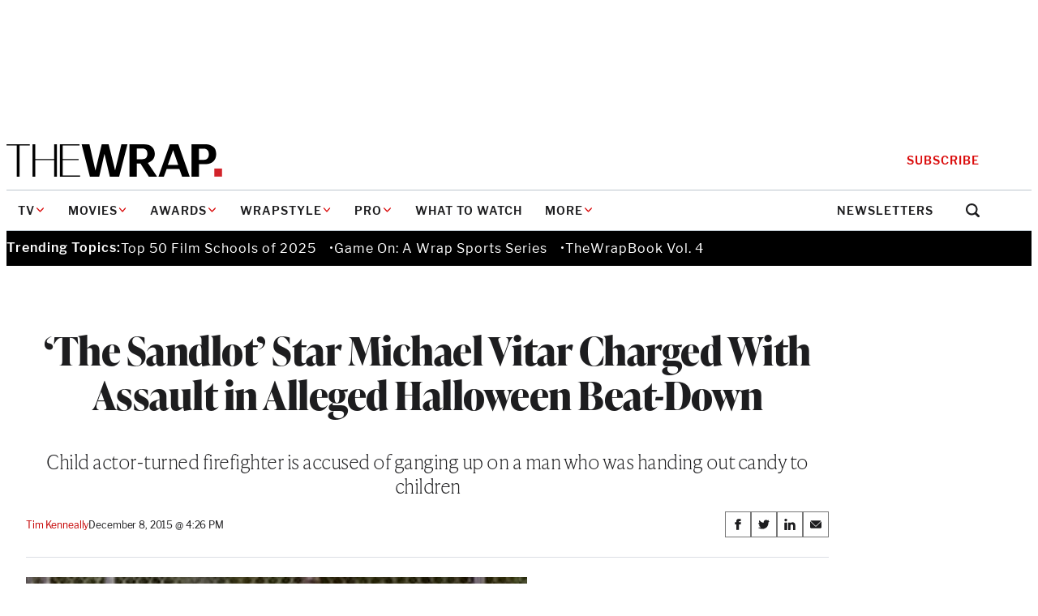

--- FILE ---
content_type: text/html; charset=utf-8
request_url: https://www.google.com/recaptcha/api2/anchor?ar=1&k=6LfrehcpAAAAAL6o0kJfxk5Fr4WhO3ktYWPR7-u1&co=aHR0cHM6Ly93d3cudGhld3JhcC5jb206NDQz&hl=en&v=7gg7H51Q-naNfhmCP3_R47ho&size=normal&anchor-ms=20000&execute-ms=30000&cb=s1ekhvpllc35
body_size: 48904
content:
<!DOCTYPE HTML><html dir="ltr" lang="en"><head><meta http-equiv="Content-Type" content="text/html; charset=UTF-8">
<meta http-equiv="X-UA-Compatible" content="IE=edge">
<title>reCAPTCHA</title>
<style type="text/css">
/* cyrillic-ext */
@font-face {
  font-family: 'Roboto';
  font-style: normal;
  font-weight: 400;
  font-stretch: 100%;
  src: url(//fonts.gstatic.com/s/roboto/v48/KFO7CnqEu92Fr1ME7kSn66aGLdTylUAMa3GUBHMdazTgWw.woff2) format('woff2');
  unicode-range: U+0460-052F, U+1C80-1C8A, U+20B4, U+2DE0-2DFF, U+A640-A69F, U+FE2E-FE2F;
}
/* cyrillic */
@font-face {
  font-family: 'Roboto';
  font-style: normal;
  font-weight: 400;
  font-stretch: 100%;
  src: url(//fonts.gstatic.com/s/roboto/v48/KFO7CnqEu92Fr1ME7kSn66aGLdTylUAMa3iUBHMdazTgWw.woff2) format('woff2');
  unicode-range: U+0301, U+0400-045F, U+0490-0491, U+04B0-04B1, U+2116;
}
/* greek-ext */
@font-face {
  font-family: 'Roboto';
  font-style: normal;
  font-weight: 400;
  font-stretch: 100%;
  src: url(//fonts.gstatic.com/s/roboto/v48/KFO7CnqEu92Fr1ME7kSn66aGLdTylUAMa3CUBHMdazTgWw.woff2) format('woff2');
  unicode-range: U+1F00-1FFF;
}
/* greek */
@font-face {
  font-family: 'Roboto';
  font-style: normal;
  font-weight: 400;
  font-stretch: 100%;
  src: url(//fonts.gstatic.com/s/roboto/v48/KFO7CnqEu92Fr1ME7kSn66aGLdTylUAMa3-UBHMdazTgWw.woff2) format('woff2');
  unicode-range: U+0370-0377, U+037A-037F, U+0384-038A, U+038C, U+038E-03A1, U+03A3-03FF;
}
/* math */
@font-face {
  font-family: 'Roboto';
  font-style: normal;
  font-weight: 400;
  font-stretch: 100%;
  src: url(//fonts.gstatic.com/s/roboto/v48/KFO7CnqEu92Fr1ME7kSn66aGLdTylUAMawCUBHMdazTgWw.woff2) format('woff2');
  unicode-range: U+0302-0303, U+0305, U+0307-0308, U+0310, U+0312, U+0315, U+031A, U+0326-0327, U+032C, U+032F-0330, U+0332-0333, U+0338, U+033A, U+0346, U+034D, U+0391-03A1, U+03A3-03A9, U+03B1-03C9, U+03D1, U+03D5-03D6, U+03F0-03F1, U+03F4-03F5, U+2016-2017, U+2034-2038, U+203C, U+2040, U+2043, U+2047, U+2050, U+2057, U+205F, U+2070-2071, U+2074-208E, U+2090-209C, U+20D0-20DC, U+20E1, U+20E5-20EF, U+2100-2112, U+2114-2115, U+2117-2121, U+2123-214F, U+2190, U+2192, U+2194-21AE, U+21B0-21E5, U+21F1-21F2, U+21F4-2211, U+2213-2214, U+2216-22FF, U+2308-230B, U+2310, U+2319, U+231C-2321, U+2336-237A, U+237C, U+2395, U+239B-23B7, U+23D0, U+23DC-23E1, U+2474-2475, U+25AF, U+25B3, U+25B7, U+25BD, U+25C1, U+25CA, U+25CC, U+25FB, U+266D-266F, U+27C0-27FF, U+2900-2AFF, U+2B0E-2B11, U+2B30-2B4C, U+2BFE, U+3030, U+FF5B, U+FF5D, U+1D400-1D7FF, U+1EE00-1EEFF;
}
/* symbols */
@font-face {
  font-family: 'Roboto';
  font-style: normal;
  font-weight: 400;
  font-stretch: 100%;
  src: url(//fonts.gstatic.com/s/roboto/v48/KFO7CnqEu92Fr1ME7kSn66aGLdTylUAMaxKUBHMdazTgWw.woff2) format('woff2');
  unicode-range: U+0001-000C, U+000E-001F, U+007F-009F, U+20DD-20E0, U+20E2-20E4, U+2150-218F, U+2190, U+2192, U+2194-2199, U+21AF, U+21E6-21F0, U+21F3, U+2218-2219, U+2299, U+22C4-22C6, U+2300-243F, U+2440-244A, U+2460-24FF, U+25A0-27BF, U+2800-28FF, U+2921-2922, U+2981, U+29BF, U+29EB, U+2B00-2BFF, U+4DC0-4DFF, U+FFF9-FFFB, U+10140-1018E, U+10190-1019C, U+101A0, U+101D0-101FD, U+102E0-102FB, U+10E60-10E7E, U+1D2C0-1D2D3, U+1D2E0-1D37F, U+1F000-1F0FF, U+1F100-1F1AD, U+1F1E6-1F1FF, U+1F30D-1F30F, U+1F315, U+1F31C, U+1F31E, U+1F320-1F32C, U+1F336, U+1F378, U+1F37D, U+1F382, U+1F393-1F39F, U+1F3A7-1F3A8, U+1F3AC-1F3AF, U+1F3C2, U+1F3C4-1F3C6, U+1F3CA-1F3CE, U+1F3D4-1F3E0, U+1F3ED, U+1F3F1-1F3F3, U+1F3F5-1F3F7, U+1F408, U+1F415, U+1F41F, U+1F426, U+1F43F, U+1F441-1F442, U+1F444, U+1F446-1F449, U+1F44C-1F44E, U+1F453, U+1F46A, U+1F47D, U+1F4A3, U+1F4B0, U+1F4B3, U+1F4B9, U+1F4BB, U+1F4BF, U+1F4C8-1F4CB, U+1F4D6, U+1F4DA, U+1F4DF, U+1F4E3-1F4E6, U+1F4EA-1F4ED, U+1F4F7, U+1F4F9-1F4FB, U+1F4FD-1F4FE, U+1F503, U+1F507-1F50B, U+1F50D, U+1F512-1F513, U+1F53E-1F54A, U+1F54F-1F5FA, U+1F610, U+1F650-1F67F, U+1F687, U+1F68D, U+1F691, U+1F694, U+1F698, U+1F6AD, U+1F6B2, U+1F6B9-1F6BA, U+1F6BC, U+1F6C6-1F6CF, U+1F6D3-1F6D7, U+1F6E0-1F6EA, U+1F6F0-1F6F3, U+1F6F7-1F6FC, U+1F700-1F7FF, U+1F800-1F80B, U+1F810-1F847, U+1F850-1F859, U+1F860-1F887, U+1F890-1F8AD, U+1F8B0-1F8BB, U+1F8C0-1F8C1, U+1F900-1F90B, U+1F93B, U+1F946, U+1F984, U+1F996, U+1F9E9, U+1FA00-1FA6F, U+1FA70-1FA7C, U+1FA80-1FA89, U+1FA8F-1FAC6, U+1FACE-1FADC, U+1FADF-1FAE9, U+1FAF0-1FAF8, U+1FB00-1FBFF;
}
/* vietnamese */
@font-face {
  font-family: 'Roboto';
  font-style: normal;
  font-weight: 400;
  font-stretch: 100%;
  src: url(//fonts.gstatic.com/s/roboto/v48/KFO7CnqEu92Fr1ME7kSn66aGLdTylUAMa3OUBHMdazTgWw.woff2) format('woff2');
  unicode-range: U+0102-0103, U+0110-0111, U+0128-0129, U+0168-0169, U+01A0-01A1, U+01AF-01B0, U+0300-0301, U+0303-0304, U+0308-0309, U+0323, U+0329, U+1EA0-1EF9, U+20AB;
}
/* latin-ext */
@font-face {
  font-family: 'Roboto';
  font-style: normal;
  font-weight: 400;
  font-stretch: 100%;
  src: url(//fonts.gstatic.com/s/roboto/v48/KFO7CnqEu92Fr1ME7kSn66aGLdTylUAMa3KUBHMdazTgWw.woff2) format('woff2');
  unicode-range: U+0100-02BA, U+02BD-02C5, U+02C7-02CC, U+02CE-02D7, U+02DD-02FF, U+0304, U+0308, U+0329, U+1D00-1DBF, U+1E00-1E9F, U+1EF2-1EFF, U+2020, U+20A0-20AB, U+20AD-20C0, U+2113, U+2C60-2C7F, U+A720-A7FF;
}
/* latin */
@font-face {
  font-family: 'Roboto';
  font-style: normal;
  font-weight: 400;
  font-stretch: 100%;
  src: url(//fonts.gstatic.com/s/roboto/v48/KFO7CnqEu92Fr1ME7kSn66aGLdTylUAMa3yUBHMdazQ.woff2) format('woff2');
  unicode-range: U+0000-00FF, U+0131, U+0152-0153, U+02BB-02BC, U+02C6, U+02DA, U+02DC, U+0304, U+0308, U+0329, U+2000-206F, U+20AC, U+2122, U+2191, U+2193, U+2212, U+2215, U+FEFF, U+FFFD;
}
/* cyrillic-ext */
@font-face {
  font-family: 'Roboto';
  font-style: normal;
  font-weight: 500;
  font-stretch: 100%;
  src: url(//fonts.gstatic.com/s/roboto/v48/KFO7CnqEu92Fr1ME7kSn66aGLdTylUAMa3GUBHMdazTgWw.woff2) format('woff2');
  unicode-range: U+0460-052F, U+1C80-1C8A, U+20B4, U+2DE0-2DFF, U+A640-A69F, U+FE2E-FE2F;
}
/* cyrillic */
@font-face {
  font-family: 'Roboto';
  font-style: normal;
  font-weight: 500;
  font-stretch: 100%;
  src: url(//fonts.gstatic.com/s/roboto/v48/KFO7CnqEu92Fr1ME7kSn66aGLdTylUAMa3iUBHMdazTgWw.woff2) format('woff2');
  unicode-range: U+0301, U+0400-045F, U+0490-0491, U+04B0-04B1, U+2116;
}
/* greek-ext */
@font-face {
  font-family: 'Roboto';
  font-style: normal;
  font-weight: 500;
  font-stretch: 100%;
  src: url(//fonts.gstatic.com/s/roboto/v48/KFO7CnqEu92Fr1ME7kSn66aGLdTylUAMa3CUBHMdazTgWw.woff2) format('woff2');
  unicode-range: U+1F00-1FFF;
}
/* greek */
@font-face {
  font-family: 'Roboto';
  font-style: normal;
  font-weight: 500;
  font-stretch: 100%;
  src: url(//fonts.gstatic.com/s/roboto/v48/KFO7CnqEu92Fr1ME7kSn66aGLdTylUAMa3-UBHMdazTgWw.woff2) format('woff2');
  unicode-range: U+0370-0377, U+037A-037F, U+0384-038A, U+038C, U+038E-03A1, U+03A3-03FF;
}
/* math */
@font-face {
  font-family: 'Roboto';
  font-style: normal;
  font-weight: 500;
  font-stretch: 100%;
  src: url(//fonts.gstatic.com/s/roboto/v48/KFO7CnqEu92Fr1ME7kSn66aGLdTylUAMawCUBHMdazTgWw.woff2) format('woff2');
  unicode-range: U+0302-0303, U+0305, U+0307-0308, U+0310, U+0312, U+0315, U+031A, U+0326-0327, U+032C, U+032F-0330, U+0332-0333, U+0338, U+033A, U+0346, U+034D, U+0391-03A1, U+03A3-03A9, U+03B1-03C9, U+03D1, U+03D5-03D6, U+03F0-03F1, U+03F4-03F5, U+2016-2017, U+2034-2038, U+203C, U+2040, U+2043, U+2047, U+2050, U+2057, U+205F, U+2070-2071, U+2074-208E, U+2090-209C, U+20D0-20DC, U+20E1, U+20E5-20EF, U+2100-2112, U+2114-2115, U+2117-2121, U+2123-214F, U+2190, U+2192, U+2194-21AE, U+21B0-21E5, U+21F1-21F2, U+21F4-2211, U+2213-2214, U+2216-22FF, U+2308-230B, U+2310, U+2319, U+231C-2321, U+2336-237A, U+237C, U+2395, U+239B-23B7, U+23D0, U+23DC-23E1, U+2474-2475, U+25AF, U+25B3, U+25B7, U+25BD, U+25C1, U+25CA, U+25CC, U+25FB, U+266D-266F, U+27C0-27FF, U+2900-2AFF, U+2B0E-2B11, U+2B30-2B4C, U+2BFE, U+3030, U+FF5B, U+FF5D, U+1D400-1D7FF, U+1EE00-1EEFF;
}
/* symbols */
@font-face {
  font-family: 'Roboto';
  font-style: normal;
  font-weight: 500;
  font-stretch: 100%;
  src: url(//fonts.gstatic.com/s/roboto/v48/KFO7CnqEu92Fr1ME7kSn66aGLdTylUAMaxKUBHMdazTgWw.woff2) format('woff2');
  unicode-range: U+0001-000C, U+000E-001F, U+007F-009F, U+20DD-20E0, U+20E2-20E4, U+2150-218F, U+2190, U+2192, U+2194-2199, U+21AF, U+21E6-21F0, U+21F3, U+2218-2219, U+2299, U+22C4-22C6, U+2300-243F, U+2440-244A, U+2460-24FF, U+25A0-27BF, U+2800-28FF, U+2921-2922, U+2981, U+29BF, U+29EB, U+2B00-2BFF, U+4DC0-4DFF, U+FFF9-FFFB, U+10140-1018E, U+10190-1019C, U+101A0, U+101D0-101FD, U+102E0-102FB, U+10E60-10E7E, U+1D2C0-1D2D3, U+1D2E0-1D37F, U+1F000-1F0FF, U+1F100-1F1AD, U+1F1E6-1F1FF, U+1F30D-1F30F, U+1F315, U+1F31C, U+1F31E, U+1F320-1F32C, U+1F336, U+1F378, U+1F37D, U+1F382, U+1F393-1F39F, U+1F3A7-1F3A8, U+1F3AC-1F3AF, U+1F3C2, U+1F3C4-1F3C6, U+1F3CA-1F3CE, U+1F3D4-1F3E0, U+1F3ED, U+1F3F1-1F3F3, U+1F3F5-1F3F7, U+1F408, U+1F415, U+1F41F, U+1F426, U+1F43F, U+1F441-1F442, U+1F444, U+1F446-1F449, U+1F44C-1F44E, U+1F453, U+1F46A, U+1F47D, U+1F4A3, U+1F4B0, U+1F4B3, U+1F4B9, U+1F4BB, U+1F4BF, U+1F4C8-1F4CB, U+1F4D6, U+1F4DA, U+1F4DF, U+1F4E3-1F4E6, U+1F4EA-1F4ED, U+1F4F7, U+1F4F9-1F4FB, U+1F4FD-1F4FE, U+1F503, U+1F507-1F50B, U+1F50D, U+1F512-1F513, U+1F53E-1F54A, U+1F54F-1F5FA, U+1F610, U+1F650-1F67F, U+1F687, U+1F68D, U+1F691, U+1F694, U+1F698, U+1F6AD, U+1F6B2, U+1F6B9-1F6BA, U+1F6BC, U+1F6C6-1F6CF, U+1F6D3-1F6D7, U+1F6E0-1F6EA, U+1F6F0-1F6F3, U+1F6F7-1F6FC, U+1F700-1F7FF, U+1F800-1F80B, U+1F810-1F847, U+1F850-1F859, U+1F860-1F887, U+1F890-1F8AD, U+1F8B0-1F8BB, U+1F8C0-1F8C1, U+1F900-1F90B, U+1F93B, U+1F946, U+1F984, U+1F996, U+1F9E9, U+1FA00-1FA6F, U+1FA70-1FA7C, U+1FA80-1FA89, U+1FA8F-1FAC6, U+1FACE-1FADC, U+1FADF-1FAE9, U+1FAF0-1FAF8, U+1FB00-1FBFF;
}
/* vietnamese */
@font-face {
  font-family: 'Roboto';
  font-style: normal;
  font-weight: 500;
  font-stretch: 100%;
  src: url(//fonts.gstatic.com/s/roboto/v48/KFO7CnqEu92Fr1ME7kSn66aGLdTylUAMa3OUBHMdazTgWw.woff2) format('woff2');
  unicode-range: U+0102-0103, U+0110-0111, U+0128-0129, U+0168-0169, U+01A0-01A1, U+01AF-01B0, U+0300-0301, U+0303-0304, U+0308-0309, U+0323, U+0329, U+1EA0-1EF9, U+20AB;
}
/* latin-ext */
@font-face {
  font-family: 'Roboto';
  font-style: normal;
  font-weight: 500;
  font-stretch: 100%;
  src: url(//fonts.gstatic.com/s/roboto/v48/KFO7CnqEu92Fr1ME7kSn66aGLdTylUAMa3KUBHMdazTgWw.woff2) format('woff2');
  unicode-range: U+0100-02BA, U+02BD-02C5, U+02C7-02CC, U+02CE-02D7, U+02DD-02FF, U+0304, U+0308, U+0329, U+1D00-1DBF, U+1E00-1E9F, U+1EF2-1EFF, U+2020, U+20A0-20AB, U+20AD-20C0, U+2113, U+2C60-2C7F, U+A720-A7FF;
}
/* latin */
@font-face {
  font-family: 'Roboto';
  font-style: normal;
  font-weight: 500;
  font-stretch: 100%;
  src: url(//fonts.gstatic.com/s/roboto/v48/KFO7CnqEu92Fr1ME7kSn66aGLdTylUAMa3yUBHMdazQ.woff2) format('woff2');
  unicode-range: U+0000-00FF, U+0131, U+0152-0153, U+02BB-02BC, U+02C6, U+02DA, U+02DC, U+0304, U+0308, U+0329, U+2000-206F, U+20AC, U+2122, U+2191, U+2193, U+2212, U+2215, U+FEFF, U+FFFD;
}
/* cyrillic-ext */
@font-face {
  font-family: 'Roboto';
  font-style: normal;
  font-weight: 900;
  font-stretch: 100%;
  src: url(//fonts.gstatic.com/s/roboto/v48/KFO7CnqEu92Fr1ME7kSn66aGLdTylUAMa3GUBHMdazTgWw.woff2) format('woff2');
  unicode-range: U+0460-052F, U+1C80-1C8A, U+20B4, U+2DE0-2DFF, U+A640-A69F, U+FE2E-FE2F;
}
/* cyrillic */
@font-face {
  font-family: 'Roboto';
  font-style: normal;
  font-weight: 900;
  font-stretch: 100%;
  src: url(//fonts.gstatic.com/s/roboto/v48/KFO7CnqEu92Fr1ME7kSn66aGLdTylUAMa3iUBHMdazTgWw.woff2) format('woff2');
  unicode-range: U+0301, U+0400-045F, U+0490-0491, U+04B0-04B1, U+2116;
}
/* greek-ext */
@font-face {
  font-family: 'Roboto';
  font-style: normal;
  font-weight: 900;
  font-stretch: 100%;
  src: url(//fonts.gstatic.com/s/roboto/v48/KFO7CnqEu92Fr1ME7kSn66aGLdTylUAMa3CUBHMdazTgWw.woff2) format('woff2');
  unicode-range: U+1F00-1FFF;
}
/* greek */
@font-face {
  font-family: 'Roboto';
  font-style: normal;
  font-weight: 900;
  font-stretch: 100%;
  src: url(//fonts.gstatic.com/s/roboto/v48/KFO7CnqEu92Fr1ME7kSn66aGLdTylUAMa3-UBHMdazTgWw.woff2) format('woff2');
  unicode-range: U+0370-0377, U+037A-037F, U+0384-038A, U+038C, U+038E-03A1, U+03A3-03FF;
}
/* math */
@font-face {
  font-family: 'Roboto';
  font-style: normal;
  font-weight: 900;
  font-stretch: 100%;
  src: url(//fonts.gstatic.com/s/roboto/v48/KFO7CnqEu92Fr1ME7kSn66aGLdTylUAMawCUBHMdazTgWw.woff2) format('woff2');
  unicode-range: U+0302-0303, U+0305, U+0307-0308, U+0310, U+0312, U+0315, U+031A, U+0326-0327, U+032C, U+032F-0330, U+0332-0333, U+0338, U+033A, U+0346, U+034D, U+0391-03A1, U+03A3-03A9, U+03B1-03C9, U+03D1, U+03D5-03D6, U+03F0-03F1, U+03F4-03F5, U+2016-2017, U+2034-2038, U+203C, U+2040, U+2043, U+2047, U+2050, U+2057, U+205F, U+2070-2071, U+2074-208E, U+2090-209C, U+20D0-20DC, U+20E1, U+20E5-20EF, U+2100-2112, U+2114-2115, U+2117-2121, U+2123-214F, U+2190, U+2192, U+2194-21AE, U+21B0-21E5, U+21F1-21F2, U+21F4-2211, U+2213-2214, U+2216-22FF, U+2308-230B, U+2310, U+2319, U+231C-2321, U+2336-237A, U+237C, U+2395, U+239B-23B7, U+23D0, U+23DC-23E1, U+2474-2475, U+25AF, U+25B3, U+25B7, U+25BD, U+25C1, U+25CA, U+25CC, U+25FB, U+266D-266F, U+27C0-27FF, U+2900-2AFF, U+2B0E-2B11, U+2B30-2B4C, U+2BFE, U+3030, U+FF5B, U+FF5D, U+1D400-1D7FF, U+1EE00-1EEFF;
}
/* symbols */
@font-face {
  font-family: 'Roboto';
  font-style: normal;
  font-weight: 900;
  font-stretch: 100%;
  src: url(//fonts.gstatic.com/s/roboto/v48/KFO7CnqEu92Fr1ME7kSn66aGLdTylUAMaxKUBHMdazTgWw.woff2) format('woff2');
  unicode-range: U+0001-000C, U+000E-001F, U+007F-009F, U+20DD-20E0, U+20E2-20E4, U+2150-218F, U+2190, U+2192, U+2194-2199, U+21AF, U+21E6-21F0, U+21F3, U+2218-2219, U+2299, U+22C4-22C6, U+2300-243F, U+2440-244A, U+2460-24FF, U+25A0-27BF, U+2800-28FF, U+2921-2922, U+2981, U+29BF, U+29EB, U+2B00-2BFF, U+4DC0-4DFF, U+FFF9-FFFB, U+10140-1018E, U+10190-1019C, U+101A0, U+101D0-101FD, U+102E0-102FB, U+10E60-10E7E, U+1D2C0-1D2D3, U+1D2E0-1D37F, U+1F000-1F0FF, U+1F100-1F1AD, U+1F1E6-1F1FF, U+1F30D-1F30F, U+1F315, U+1F31C, U+1F31E, U+1F320-1F32C, U+1F336, U+1F378, U+1F37D, U+1F382, U+1F393-1F39F, U+1F3A7-1F3A8, U+1F3AC-1F3AF, U+1F3C2, U+1F3C4-1F3C6, U+1F3CA-1F3CE, U+1F3D4-1F3E0, U+1F3ED, U+1F3F1-1F3F3, U+1F3F5-1F3F7, U+1F408, U+1F415, U+1F41F, U+1F426, U+1F43F, U+1F441-1F442, U+1F444, U+1F446-1F449, U+1F44C-1F44E, U+1F453, U+1F46A, U+1F47D, U+1F4A3, U+1F4B0, U+1F4B3, U+1F4B9, U+1F4BB, U+1F4BF, U+1F4C8-1F4CB, U+1F4D6, U+1F4DA, U+1F4DF, U+1F4E3-1F4E6, U+1F4EA-1F4ED, U+1F4F7, U+1F4F9-1F4FB, U+1F4FD-1F4FE, U+1F503, U+1F507-1F50B, U+1F50D, U+1F512-1F513, U+1F53E-1F54A, U+1F54F-1F5FA, U+1F610, U+1F650-1F67F, U+1F687, U+1F68D, U+1F691, U+1F694, U+1F698, U+1F6AD, U+1F6B2, U+1F6B9-1F6BA, U+1F6BC, U+1F6C6-1F6CF, U+1F6D3-1F6D7, U+1F6E0-1F6EA, U+1F6F0-1F6F3, U+1F6F7-1F6FC, U+1F700-1F7FF, U+1F800-1F80B, U+1F810-1F847, U+1F850-1F859, U+1F860-1F887, U+1F890-1F8AD, U+1F8B0-1F8BB, U+1F8C0-1F8C1, U+1F900-1F90B, U+1F93B, U+1F946, U+1F984, U+1F996, U+1F9E9, U+1FA00-1FA6F, U+1FA70-1FA7C, U+1FA80-1FA89, U+1FA8F-1FAC6, U+1FACE-1FADC, U+1FADF-1FAE9, U+1FAF0-1FAF8, U+1FB00-1FBFF;
}
/* vietnamese */
@font-face {
  font-family: 'Roboto';
  font-style: normal;
  font-weight: 900;
  font-stretch: 100%;
  src: url(//fonts.gstatic.com/s/roboto/v48/KFO7CnqEu92Fr1ME7kSn66aGLdTylUAMa3OUBHMdazTgWw.woff2) format('woff2');
  unicode-range: U+0102-0103, U+0110-0111, U+0128-0129, U+0168-0169, U+01A0-01A1, U+01AF-01B0, U+0300-0301, U+0303-0304, U+0308-0309, U+0323, U+0329, U+1EA0-1EF9, U+20AB;
}
/* latin-ext */
@font-face {
  font-family: 'Roboto';
  font-style: normal;
  font-weight: 900;
  font-stretch: 100%;
  src: url(//fonts.gstatic.com/s/roboto/v48/KFO7CnqEu92Fr1ME7kSn66aGLdTylUAMa3KUBHMdazTgWw.woff2) format('woff2');
  unicode-range: U+0100-02BA, U+02BD-02C5, U+02C7-02CC, U+02CE-02D7, U+02DD-02FF, U+0304, U+0308, U+0329, U+1D00-1DBF, U+1E00-1E9F, U+1EF2-1EFF, U+2020, U+20A0-20AB, U+20AD-20C0, U+2113, U+2C60-2C7F, U+A720-A7FF;
}
/* latin */
@font-face {
  font-family: 'Roboto';
  font-style: normal;
  font-weight: 900;
  font-stretch: 100%;
  src: url(//fonts.gstatic.com/s/roboto/v48/KFO7CnqEu92Fr1ME7kSn66aGLdTylUAMa3yUBHMdazQ.woff2) format('woff2');
  unicode-range: U+0000-00FF, U+0131, U+0152-0153, U+02BB-02BC, U+02C6, U+02DA, U+02DC, U+0304, U+0308, U+0329, U+2000-206F, U+20AC, U+2122, U+2191, U+2193, U+2212, U+2215, U+FEFF, U+FFFD;
}

</style>
<link rel="stylesheet" type="text/css" href="https://www.gstatic.com/recaptcha/releases/7gg7H51Q-naNfhmCP3_R47ho/styles__ltr.css">
<script nonce="NYyEaaHEYN1OmRsfZAQ9GA" type="text/javascript">window['__recaptcha_api'] = 'https://www.google.com/recaptcha/api2/';</script>
<script type="text/javascript" src="https://www.gstatic.com/recaptcha/releases/7gg7H51Q-naNfhmCP3_R47ho/recaptcha__en.js" nonce="NYyEaaHEYN1OmRsfZAQ9GA">
      
    </script></head>
<body><div id="rc-anchor-alert" class="rc-anchor-alert"></div>
<input type="hidden" id="recaptcha-token" value="[base64]">
<script type="text/javascript" nonce="NYyEaaHEYN1OmRsfZAQ9GA">
      recaptcha.anchor.Main.init("[\x22ainput\x22,[\x22bgdata\x22,\x22\x22,\[base64]/[base64]/[base64]/KE4oMTI0LHYsdi5HKSxMWihsLHYpKTpOKDEyNCx2LGwpLFYpLHYpLFQpKSxGKDE3MSx2KX0scjc9ZnVuY3Rpb24obCl7cmV0dXJuIGx9LEM9ZnVuY3Rpb24obCxWLHYpe04odixsLFYpLFZbYWtdPTI3OTZ9LG49ZnVuY3Rpb24obCxWKXtWLlg9KChWLlg/[base64]/[base64]/[base64]/[base64]/[base64]/[base64]/[base64]/[base64]/[base64]/[base64]/[base64]\\u003d\x22,\[base64]\x22,\x22w5rCpcOwCsK4w6TCsyXCpCnCrG8WaMKbXg4Cw4vClTFIUcO2wrPCm2LDvS4SwrN6wocHF0HCi3TDuUHDqyPDi1LDqS/[base64]/DrlQGwrZvw7FgMsK1AF1FfiU9w51jwrPDkD8/QcOpOMKNe8ORw4/CpMOZDzzCmMO6TMKAB8K5wrI7w7t9wo3CnMOlw79hwoDDmsKewp8HwobDo0XCuC8OwqYewpFXw6LDpjRUYcKFw6nDusOKQkgDfcKdw6t3w7jCrWU0wrHDiMOwwrbCqsKlwp7Cq8KOFsK7wqx7wrI9wq1+w5nCvjgpw5zCvQrDgWTDoBtsQcOCwp1/w44TAcOhwqbDpsKVdwnCvC8UcRzCvMOnMMKnwpbDrhzCl3Efe8K/w7tfw5pKOAoDw4zDiMKpYcOAXMKBwrhpwrnDhGHDksKuLTbDpwzCk8O+w6VhMCrDg0NIwp4Rw6U9NFzDosOkw6J/IkjCtMK/QBTDjFwYwp7CqiLCp2zDtAsowpjDqQvDrD9tEGhKw4zCjC/Cl8K5aQNZUsOVDX/Ct8O/w6XDiCbCncKmZ3lPw6JAwplLXQrCjjHDncOsw5Q7w6bCtCvDgAh0wofDgwlMFHgwwqEFworDoMONw4M2w5dNYcOMekUiPQJleGnCu8KSw4APwoIGw6TDhsOnO8KQb8KeIl/Cu2HDlcOffw0MA3xew4NuBW7DtMK2Q8K/[base64]/Cv2DDhMOXwr5gBcKvKUzCtCfDpMOrw5jDmsKgXSfCh8KCPz3CrlcJRMOAwojDs8KRw5oGA1dbVE3CtsKMw6s4QsOzJHnDtsKrZGjCscO5w4FmVsKJLsKsY8KOEcKRwrRPwrHCgB4Lwq5+wqzDtD5/wo/Cj0wcwqLDhldsUcO6wp5Bw5XCi37CjUc8wpTCq8Odw5zCs8K4w7RiC31AVGnCvRVNC8KzZ1nCgsKrVx9AU8KUwow3NwsGbMO8w5rDuTPDh8OoDMOObsO3IsKUw6RcXzo6CCweTwBUwrnDtl8DJBt+w5pxw64Zw4jDvSxeUwl2BU7CtcKiw7p/fTYuAsKSwp3DjWTDqsOwJkfDjQZyDRJAwqTChSQQwptiYkPCqcKowqvCmibCtjHDkwMow4TDo8K0w5kSw5tiRmTCg8KDw6zDk8OhesOwNsOtwrZ5w6AoXy/DpMK8wr7CmwUFeVPCnsOAYsO1w6JdwoDCkXhxJMOiCsKpTmbCqHcoTUzDpVXDj8OTwrxDSsKiRsO+w65MIcKuGcOow5rCtVzCocORw4wNMsOjVGcGEsOdw5HCj8O/w7jCtnVtw4lIwrnCumAuGBBgw7LDhX/Dkn87UhY8LBlRw7DDuQl+OQkFbcKuwqIUw5TCvcOidcKxwpRuAsKfKMOVSld4w4XDsA7CqcK+wqHCiibDll7DnAYjUG4GTTYeb8OhwpBYwplEBRQPw6fCmx5Cw7PCn0dqwoAiFEbCkhUIw4fCjsK/[base64]/D8KTw5TCj8OFw5nDhBvCnVMnPCEcEnYhw5bDrjtadAfCu2xRwqXCk8Oyw41bE8O5wpzDs0c0XMK1HjHCsU3Cm0duwpLCmsKjAx96w5zCjRHCjcOIMcKzw70Twrc/wooHd8OdIsK6w4nDusKJSTV3w4vCn8KRw7QVKMK5w5/CjF7Cn8O6w4c6w7TDisKow7DCk8KCw4XDtsKlw6l8w7bDicONRUoeY8KVwpfDhMOIw5cjBRcYwo1DaELClAXDosO7w7bCo8KBRMKNdCHDomQFwpotw4JOwqXCph7DkMOTShzDhX7DjMKQwr/DgBjDpHjChMOdwol/GwrCn0Y0wptkw79Ww4pqEsO/NyFvw7nCr8Kuw63CnzPCpD7Ckl/Cm27DqhJXScOoKH10C8KpwozDrzcVw4PCqizDq8KhFcKXBHPDrMKew7nClyvDrRgIw6/[base64]/wqXCtsKMwrrCrsOoWRVYw64QwpVBahDCtMO8w4pvwoM7wqp/[base64]/[base64]/[base64]/NsOew687BmTCt0PDusOowqfDssOjaMKpw6PCtMKxw5VREsKRN8OKw4Y5wqJRw4hbwqhhwq3Dt8O5w4PDikJ/RMKqPsKfw4NQwqLCv8Klw4gbAH5Ew5jDmRt7Dz7Dn3xAJsObw4ARwrDDmg9fwr/Cvy3Dn8KOw4nDqsOrw5zDo8KGwqQRH8KHPQDDs8OsQcK5YcKhwr8Jw4jDhlEgwrfDr25xw4HDr05/cBfDiUfCtsKWwrHDq8OxwoYeHShMw43CuMK7eMKzw6dfwrXCksOvw73Ct8KHasO+w7zCtm0gwpMocw8jw4YjWsOIdQ5dwrkXwqDCqyEVw6nChMOOMzclRSfCjDDCr8O/[base64]/CqcOSw5sEw6hAMjrDtsKHb8OgSnopwrBNDkPCmMKhwobDocOeTHrClwfCqsOUVsKbCcKDw6fCrMK+AUpjwr/ChsKpU8KbHAPCvGPCs8O5wr8UB3HCmyfDtsOzw4HDr0EgccKSw7UMw74gwpUmTCFlFD4Yw73DtDlOL8KWwrRPwq9kwqnCpMKiw7bCtzcfw4kPwoYXMkoxwoVywp0Fw6bDikoZw7/CoMK5w4t2LcKWWcKzwo5Jwr7DlzjCtcOmw4bDhcKLwownWcO6w6g7eMO3wpLDvsKvw4daUsKlw7B6wpnDr3XCgcKYwr5BHcO3UFBfwrTCocKLKcK/Qnllf8Ouw4lnWsK+ecKAw5AGMzI6SMOXMMKVwpheFsOXVcK0w7ZOwp/Cg0nDiMO4wo/Ch27DhsKyF2HDpMOhCcKqK8Kkw4/DjRkvCMKzw4rChsKKCcOmw7wTw7PDk0s5wp0RMsKPw5HCv8KvWcOFVEzCp00qTT1udQfChDfCicK2PVMcwrrCiCRwwr7Dp8K1w7jCp8OVLE7CpDDDiw/[base64]/[base64]/Dn3VRRMOuw47DnMOYw7IXSsKWZsOcasKow5/CoAducsO3w6PDiXTDrMOnayAQwoPDrikvAsO1b0HCsMOgwp81wpYUwr7DiAVVw63Dh8Orw5zDnmV0wrfDrMOaGXhuwqzCksK7VsKSw59vUU4nw5ENwr7DjytewofCnw9UeyHDrDbCvyPDjcKhWMOww50YWCDClz/Dqg/CohPDnAYawoQQw71uw5PDn33DjWbCs8KnZ2TCgSjDr8OyKsOZZBZVFnjDgnkswq7CpcK5w6HCtcO7wrvDrgrCv23DilDDsjnDlsKFWcKfwpozwr9nanhUwpPCkyVnw40uCUA4wpF0O8KGTxPCj1QTwrsEdMOiGcO3wocMw6nDosOUfMOoAcOeGnUew7/[base64]/CncOJwqzCusKiTcOQw5QRwqnDr8O8wq19wqwcwqrDt3JDdgTDrMK9XcKDw6dYU8OfdsKfYhXDqsK7N1MOw4HClcOpTcO8CCHDpz/CtMONbcKFHMOHcsK2wpcEw53Dsk00w5RnTMOnw77DlMKvb1MiwpPCpsOfWcONewQxw4RqcMOrw4p0W8KxGsO+wpIpwr/CpGEXDMKfGsKeaRjDrMOQBsOdw4LCnFMzPGoZGlZ1XRYYwrXCiAIgQMOhw7PDucOww7zDl8OQWsOCwoDDlsOtw5jDuANgasOiZgbDi8OZw4cRwr/DicOOPMObbETDt1LCqEBsw4vCscKxw4Z7NGl8HMOAD1jCtMK4wozDuXtlV8O2VATDsndLw73CuMKJYRLDg0xYw6rCsCPCgSZ5A1LCrjUcFw0nasKKw4zDlm/CiMKjQkJbwrxZwpLDpFAiL8OeGgbCqnYQw7XCiAoSf8KYw4/ChHFmWA7CmMKefBwPcyfCvz5Rwr5Owog1Znt3w6A7OcOncsKgPyESE2sPw6zDv8KNZ2nDvWIuSi/Cv19KRsOmKcKCw5R0c3FEw6g7w6XCrT3CrsK5woBdTFnCn8OfbGnDnhoMw74rCQBlUAFQwqDDmMOow4jChcKMwrvDhlrChVdVPMOgwrVHYMK9Fn3Ck0tywq/CtsK8w4HDssOJw7zDqAbDhQDCs8Okwpopw6bCusOpSGhkb8KGw57DplnDuxbCnhbCmsKMHz8dP0czanVow4RTw5hLwq/CqMKxwqlNw4/CiHvCimbDgBFqWMK8SRsMNsKgI8KbwrXDlMKge3Jaw5zDh8KbwpVEw67Dm8KSTnzDjsObbxvDmzoUwo8wacK0UGNEw6YAwpdawrHDtjfClgVpw6rDqsKzw4wUdcOHwovDqMKuwrnDol/CoidWVQ7CpcO/fjo2wqMFwqhfw7LDrCxcJ8OIcXoffAPCpsKLwpLDj2pPwrEjLkYHKyU8woZCJBoAw5puwqkKdxRswo/DvMKHwqnCo8K7w5o2HcOUwrvDh8OEKA7Cr3nCvsOhM8OxUcOVw4bDisK8WC9RTnrCmxAOCsO4M8K+RWM7cEUQwqhcwq/[base64]/Dt8Knw7YAPsKVccO9w4p4wp/DvW/Cv8K7w6fCvULDsn0jNS/DncKkw4hJw6rDul7CgMO1QMKIM8Kawr3DocOFw7BzwpvCoBrCtMKow6LCpH3CmMOADsOZGMOgQjvCs8K4RsKZFFVUwoFuw7jDlFPDtMOUw4BfwqBYQ3kpwrzDtMO5wrzDlsKsw4fCjcKgw4Ycw5tpM8KPE8O4w6/CmsOkw7PDmMKiw5Iow6HDgyhWSm4qfsOnw7k3w4bCoXzDoh/DvsOdwpPDrzXCpcOCwqtFw4rDhV/[base64]/CnyVYUcOndsK5IsO2LcO9Z1/DrTMfw67CuDjDjgFtRsOVw7cWwpLDrcO9csO+JVzDmsOEbsO8UMKHwr/DisKxNzZfdcOyw5HCl3jCljgiwq8pRsKWwpvCqcOiMywOe8O5w5bDqW8wfsK3w7jCjQXDrsOow75jez9vwrzDkm3CkMOjw6YqwqTDiMKmwpnDom1wX1jCt8K/[base64]/w6DCo8O7w5LDiMKMO3YzM3ckwr3Ds8KJEHLClGhLMsOhN8OXw7rCr8KSNsKPQMKQwqbDscKEwpnDsMOKJBdKw6dKwq4CGMOXI8OIYsORw6BsK8KuJWvCrg7Cg8K+wqgbYwTCpT/DsMKTYcOcdsKkEcOkw71gAcK1Tys5RgrDoWXDgcKbw4x+EV7Dmzl2TQVkXU4QNcO4woHCssO3XsOyb2EbKm3CmMOFUMO3IsKiwrcMWcOxwrFeG8KgwoIwGC00HH4vT2QmaMO/IHTCvwXCjTsKw4R1w4XCicOXOBcqw7xuf8KowrjCp8KBw6/[base64]/DrMKGw79FdcK/w5fCi3EXw7zCpMKqw48Tw4HCiFpuPsOvdyHDm8KtHcOOw6E4w4puLVvDusOZOGLDtjxtwoAwEMOwwr/Di37ChcKhwrgJw6XDsSRpwr0rw5HCpBfDokDCusKfw6nDvHzDiMKPwrnDssOLw4Q2wrLDsS9eDGlIw70Vf8O7asOkNMOZw6ImDCPCgkzDqS/CqcKIJ0nDqsKYwrrChwUHw6nCl8O2RS3Dnl8VZsORN1zDrBMrAwhCK8O+Olo0Qw/Dr2vDrVXDncKww7zDu8OWP8OaEVvDlsK1QmpVGcK/w7RHGV/DkV5YEMKewqXCl8O+Q8O8woHDqF7Do8Otw4Aww5PDoRTDu8Oaw4tewpsCwo/[base64]/RiTDtTbDpcKQIEUtw7XCgTrDm8KuwpkQKcOUw7PCt2V0UsKqfFHCoMO9e8Oow5Ycw6J5w716w6A+H8OcHDlMw7A3w7PCpMODFyo2w57DozUYAcOiwobCosOSwq0ldUvDmcO3XcKiQCXDhA/[base64]/WQIJXC/Dr8O2bRFeacOzw45IGMOdwqrCjgnDtVh/w7l3NkZiw4MWWnjDjVzCkQTDm8OhwrLCtBYxA3jCoW01w4vCl8OCYmFcP07DryUoesKswrbCg2/CgjrCpcKnwp3DgjfCpWPCm8OZwoDDusKEasO8wrhTIGsARjHCiV/CiXNcw47DvcO9VR0bJMOYwonCo0HCmQZXwpjCuEZGdsKfI1fCpizCjMK/FsOiIRHDrcOldcOZHcK9w5/DtgIUHCTDkWk3w6RRw57DsMOObsOiGcK1E8ONw7LCk8O9wrR8w7ElwrXDv0nCkzQ/QGVdw5gpw6XCnT95cFojdhxkwrAXUntSPMOvwozChTvClwQND8Oxw6Fiw6EmwozDiMOOw4g1BGnCu8K1KFrCsVILwqBywqvCj8O2fcKOwrVHw7/DvxlUGcO9wpvDg2XDtkfCvcOYw58QwpVAIwwfwo3DksOnw5jCoEJcw6/[base64]/CgMK0dBDCicKawpVKwqHCgcO0FlsIIcK4w5bDrMKDwrtldH1YSWp9wqbDr8KNwofDvMKfdMOjEMObwofDocKqC2JdwrhNw4BCaQlLw5fCrhzCpjVDKsOmw753YXEUwp/Do8KEJn7CqmM0cGAadMKWP8KGwqnDg8Oiwq4wI8ORwozDrsOPwrcuC1UuS8Kbw7pvccKALj3CnlvDh3EZLsO4w6rChHIFd204wr7Cg1wWwpzCmWwNbFM7AMOjAxJnw6PCiXHCrMK4JMKWw5nDhTpVwoBpJVIPa3/CvMOYw40Fw63DscOMZGVxT8OccAzCnH7DusK6YEMOEW7CgsKxPh1zXAYOw6UFwqPDlDXDvcO9B8O6bkHDmsOvDgTDh8KuOhwtw7fCvwLDjsOBw63Du8KiwpRpw5XDh8OMJBLDnFPDo3EBwoAvwpXCnisRw7vChSXCpyJHw4/DnXwZKcOIw73CkTnCgQ1CwrgRwozCt8KVw4NYI3xVZcK7X8K/DsOuw6Brw6/Co8KZw6c2NFsDPcKZKRgpHyM5w4XCiyXCsipmcloWw6nCnDR3w5LCjHlsw4/DsgHDl8KiD8K/NFA6woTCosKbwrzCisOFwr3DusOwwrTDtMKcwrzDplPDkSkgwopzwp7DilrCv8KpH1MBdzsTwqYnEH5EwrcTM8K2PmsHCA7CrcKxwr3DtcK4wrg1wrVaw58mW0rDoCXClcKhUmFSwoBUAsKbUsKAw7EbYsKkwrAiw79fBRccw5F+w7Med8KFHGvCj27CqQUdwr/DgsKXwp/Dn8KFw5fDtVrCs17DqcKrWMK/w73DhsKSMcK2w4DCrShCw7ZKNcK+woxTw65Xw5fCosKXKcO3wqVIwrxYZBHCqsOfwqDDvCRRwrjDtcKzPsO8wqgDw5rDqSnDhcK6woHCg8KaMgTCkCfDisOaw507wrXDpcKywqBXw7xsDHvCuWrCmVrCocO6EcKDw4UZGDjDqMO/wqR3PDfCisKNw4HDngbDhMOaw5vDgsOBKGd2VMK2NA3CtsOmw50fPsKVw71Kwqs/[base64]/WVQ+LsKlwqXDrgPDu1EFFkjDmcKDwrXDgMOtwrzDs8KBIWcJw6M8IcOwWETDncKxwoVTw4/Cl8O4DsOpwqHCkmETwpXCrsOhw4B3HgJYwo3DosKyfwlgQUrDr8OMwpLDrTN+KsKRwrLDrMO/[base64]/[base64]/wprCj8KoPMKRGS41e3bCnsKabsO4b8OBQ3wGGG3CusKQZ8OUw7DDvgXDlXtRWXXCrjwUa3kxw4rDs2fDihrDjQXChcO5wo3Dp8OqAsO4GsO9wo41fH9YdMK1w5PCpsKEeMOzMVRDKMOSw4Zvw5nDhFlqwqDDncOvwrwkwpV/w4LCsC/DomfDuEbDscKgS8KNdgtPwo7DhSLDshcxCkXCmRHCmsOCwrzDocO3XGNEwqzDq8K2cWHCv8ORw5dXw7tiesKlL8O9dMOzwrcNccKhw5Qrw5nDihkOKTpAUsO6w41PbcKJe2Z/Bl44D8Oyb8O5wockw5Eewo1tScO0FcKOGcOuCHLCogEaw61sw6XDr8KYRRIUcMKlw6prG1/DlC3ChgjDm2NzDgPDrz8fC8OhMsO2QgjDhcKpwp/DgV/Do8KxwqdvMGh5wqdaw4bCokRvw6rDu3IrdzbDsMKrDjliwoNFw6QLwo3DkVEhwozDnsO6eAQCQBZEwqZbwqTDtA8va8ObUSEwwrLClsOgZsO/[base64]/T8KfwoU8w77Dk8OdKsKJwo7DjgjCu3TCpA8ywo11EsKywrzCoMOSw7vDmkHDrwQeQMKhIgFUwpfDjMKxY8Oiw6N3w7tLwpTDl3rDusO+D8OOc3VOwq1xw6QIUXlCwoh5w5/Csilpw6BUXMKRwpbClsO9w41wf8OvEixLw5F2QcOQw7DCkSDDj08lPlxWw6cAwr3DjMO4w4fDpcOCwqfDmsOJecK2wqXDmHNDJcKsaMOiwpxMw6/Cv8KUUmzCs8O2GzHCusO5fMO+Fzx9w7jCkCTDkFbCgMKgw7HDnsOme1ZkfcOJwrtdGlVUwqrCtDAdQ8OJw5rCmMKiRlPDqyg+Gz/[base64]/[base64]/DgzfDu8KWfcKRRcOBwonDuAYbw67Ds8OqIi0KwoPDugjCvDZawo8Vw7HDsnN6YArCmHLCtDoYEnvDrS/DhG/CtgrDulYQIyQYDUTDn1xbAUFlw6VMdcKaUV8xHGbDiRg6wqVGXcO/c8OhX2lsM8OBwofCnj5gcMKPb8OVdMKRw7Q5w7lMw7nCg2dbwq9KwpTCuAfCjMOVTFDCiQMRw7TDmsOFw5ZJw48mw4xCEMO5wqVNw4jClDzDt1lkUjVxw6nClsK4OsKpUsOvSMO6w4DChUrCqkjDncKhVmUufQjDnRBTa8KdP0ETD8OYGsKEUmc/[base64]/w4xUw6PDiFE4wpvCsGzDt3rClMKfWwjDozvDhBU4KizCrcKoFWlCw7/[base64]/CvMOxNMOGexU/wr7DvsK/w6PChcOrwp00wr/DiMKyfMOnw5bDs8OdNQcaw5TDl3TDnGLDvnzChRbDqX3CqWtYR0EAwqZ/wrDDl1ZMwqHCr8OawqDDi8ODw6Q4w694R8OUwpB9dG10w5YhI8Kpwok/wogaKlYww6Q/YQXCmsOtFBx0wobCoyfCuMKZw5LDu8KPwpzCmMKFE8KjAsKkwrkOACJvPQrCkMKRf8O1QMKYLMKrwoHDtRvCh3vDiVBBdU9xEMKFfyvCqC/DgVPDg8OrdcOeLMOAwoI5fWvDlMKjw6zDpsKGXsKVwrtpw4nDnUDCrgNHa3F/wrXDp8O6w5/[base64]/DtMKEZinChzpLwowDwpDCqsOcIw7Dl8Kdw51iw5LDj3HDshbCgMKgYSclVcKfTsKQwrLCosKpd8OuMBRPHys+wofCg0nCgcOPwpnCtMObV8KJBSDCjRd1wpLCgcOYwo/DosK9HRLCsgAowrfCqcK1wrpGXHvCthQGw5RkwoPDgi5ILsO4Z07DrcK1w4IgKSlLNsOPwr41wovCgsO0wrI+wrfDqwEZw48jHMObWsKjwpVrw6TDs8KiwoPCjkZ9PgHDhH5zLMOiw7/DumkJNMO/GsKiw77DnEdAC1jDjsK7HXnCsjIUcsObw6nDrcODZRDCuX3Ch8KbN8O1XzrDmcOZdcOpwpzDsgZiwobCrcOaSMKlTcOtwojCkARQfR3Dvx/Cgw5yw4Mhw7PCucK2LsKUZMOYwqdmISpbw7DCpMKCw5rDoMO9wocIGTZiIMOhB8OiwqdDWwFTw795wrnDssO3w5EWwrzCtQd+wr7CiGkxw63Dl8OnB3rDkcOTw5hnw6LDoxTCoH/[base64]/CjcO1GcKDw5QiwpjDmmIrw7TCkkJwQsKgw4bCgMKCOsKUwo8+wp/[base64]/Dlw/Dm2cfw6UmWiLCjwd0WsOtw7lPw7nDu8K6Y0wyAcOELcOCwrjDn8O6w6vCvMOwAQzDtcOjYMKXw4DDng/[base64]/wqfDi8OZwrMPw5jDg8Obw77DuDfDpGXCs0XDm8OKw4/DsRvDlMOxwoXDksK7KGZHw7dew5wYasOSSwLDlsK8VHbDsMO1A33CmlzDhMKXAMOoSGEMw5DCkmMvwrIuwpUGwobCtgbCh8KoCMO8wpoUYBRMGMOPWcO2BVDCiiNCw4MqP2JLw5/DqsOZYH3DvXHCk8K5XGvDgMOTNQ5ePcOHw5zCmTtGw6vDpcKGw4LDqnAoVMOIVzAcfi0Hw6UjR0BYRsKOw5JOG1R7SBLDrcKYw7TCm8KEwrtjYTQDwpXCtA7CgR3DocO3w7g/[base64]/[base64]/DjXJVOMOvwojCqcOaKMO9w6xTw5jCtj00M2geMMO2YEXCtcK4wok2fcObw7gBBktgw5XDkcOMw7/Dt8K4K8Oyw4gDD8ObwrvDmkvDvMKbNcKRwp0ew7vDs2UudxTDlsKDGnUwQsOWAmZUWjLDsVjDmsOfw5PDrTMSMxgkOSLCssOAQcKgfwk1wpQsdMOHw7dmGcOlBMKxwp9BHyRkwofDmcOyfTDDssOFw5x3w5PDoMK7w4nDlX3DlcOlwoZDNMKbZFLCrMOnw4vDvjl/GcOCwoRywprCtzkew4rDjcKFw6HDrMKOwp4yw6vCm8O0woFDJjsaEGwQNlXCnj9ZQ2BARXcFwpwZwp1dK8OqwpwJGBPDlMOmM8KGw7MFw7MHw4bCicKXbXZWcRfDhhc5woPDliIMw53Dn8KMUcKxLSrDj8OVaFfDnGsreW/DicKaw5YiaMOtw5gVw4hFwopew43Di8KOfMOXwp0Fw4EqWMOteMKDw7nDu8KNJDVxw6jCgygeL3YiVsK8X2YpwqTDolzDgl9iTMKHQ8K/ahnCskrDm8Opw6jCg8O9w5AuCXXCrzR3wrdlUDcrCcKbZ0RMMVPCkwBaSVJ6c35teGAvGSzDmB4jWsKrw5F0w6vCiMO/FcKjw7Udw6Z0fnjCjMOEwrxCBC/CrTBzwrvDvMKPFcOdw5B7E8K6w4rDlcOEw4bDsjnCscKHw4BiThDDs8KVdcOGBsKjfjtCNARECDXCucKGw7DCpxHDosKIwrh2esOgwpFZE8K7e8OuC8OQJnnDojLDk8KSFVTDhMK3GHE3SMKHJzRYR8OcETvDhsKVw48Iw4/[base64]/[base64]/[base64]/[base64]/CrCXCgzbCs8KeNSnDiyDDjU5Bw4nDlBgCwoE3w6PDkXbCsHRlU2/CvW4Owq/DsmrDpMKEem3DuXZkwox+OmnCoMOtw5Jxw5nDvyoIWlgOwr0KecOrM0XDsMOQw4w/V8KkOsKywohdwqwLw7odw4bCvcOeST3CnUPCjcOOTsOBw4MJw6fDj8Oowq7DsVXCqGbDomA4c8K0w6kLw4Q1w6VkUsO7HcO4wqHDh8OedjHCrQLCiMO3w4bDtV3CkcKdw59dwoVyw7wmwoFuLsKCc1HDlcORQ0F/EsKXw5BWSVc2w60EwozDiTJIccOvw7E8w514bMOsasKIwpLDvMK1Z37Dp3/CtHbDoMOMBsKAwo4bLATCrT/Co8ORwoPCt8KPw6XCgEbCrsOUwrDDqMOMwq3DqcOhHsKVZVUrKSTDssO2w63DiDZldwNaKcOiIis6wrTDnzPDmsOGwp/DrsOnw6PDg0fDhx4tw7DCjxbDkRsiw6vCssKLeMKPw7/CisODw6krwqFfw7nChEEGw6lSw5pQf8Ktw6LDq8OiFcKrwpPCjErCpMKjwpLCtcKJX1zClsOpw6Yyw4lAw40Hw5k4w77DtU/Dh8KEw4fDo8O9w6DDnMOnw6dVwrbDkxXDl3VEwpTDpTLCp8OGLyl6fi/DlkzCokksCUFDw5/CgcOXwqPDs8OaH8OAH2QLw5ljwoFJw7TDq8Klw614P8OGR2wTJMO7w7IRw7B/Ywsow4gaT8OewoAOwr/CtMKOw70zworDjsOHYMOQAsK1QsOiw7HDusOSwqITQxBHVxwYHsK0w43DtcOqwqjChMOtw4luwp8Uc0o/[base64]/DiGcXwoJvw7XCpkzDrSVNw47DgQEYHkJJJUlgQ8Kvw6oRwo4TXsOtwqAGw5lFcCXCtMKmwp5tw598K8Obw5DDngQjwpLDlF7DuAJ/NHc1w4oCaMK/H8O8w7Vcw60kB8KOw6rCsk/Cqx/CisO5w63Ck8OmQATDogrCi3J1wosow4RYOCR7wqzDg8KpOHVQVsK5w7V9FCEmw4pVWx/[base64]/DsMKNR0PColQlOMKjXMOkwprDuncmfcOzG8O5w4MSQsO+WkM0QTPDkiZTwpnDpcK5w49swoJDMVR6JjjCmUrDmsOhw6s8B0p2wp7DnjnDq3ZRc08tScOTw41iATNCHsOMw4PDg8OdWcKEwq5/[base64]/Cq8OZw7wPw5BRLMOdQMKBw7bChMKVAFHCn8O2VMOxZycAKsO0aiEgFsO3w7BSw6bDhRXDgivDvhhPDl8XNsKuwpHDtsKZU13Dv8OxEsOjEcOZwozCgg8PQXJQwrfDo8O/wpZMw4bDu2LCkQrDoXEcwp7CtULDvzTCnkEiw6kEIDNwwp/DgDnCicK1w5rCngDDpMOJKMOCE8Knw6ssIm8Nw4lJwrExYRPDqm/CrFLDnjfCvy7CocKVdMO5w5EmwrzDu2zDqcKmwpJdwovDvsOSBmFyDcKaN8KYwoFewowvw5xlPw/Du0LDpcKXXl/Cg8OAaBZQw4UwNcKEw4Aawo18IW5Lw4DDtzDCpzbDtsOaHMOvGGXDlBJHWcKCw5HDncOswq7CoyZpPF3CuU/CkMOqw7/DsSfCoRPDlsKdAhLDq23Cl3zDkSTDkwTDrsObwoAmUcOiTCzCsCxvHj3DmMKbwpAAw6s1J8OUw5JwwrrDpsKHwpENwrXCl8KJwqrCqTvDvzc/wrHClgDCsgMXfVt1eC4EwpVqesO7wrl/[base64]/DjcOHw6tOwqEzL8OOwqrCt8OFw70Jw5tEw6wxwr1iwrFmFsOnJ8KlEMKOWMKSw4EFSMOJU8OTwoLDjCnCscOqA23Ds8K0w5lkw5pzXklJVCnDnTtUw5/DusO/d31ywrrCtHzDoxEMc8KMA3x1eGVEO8K1YlZVO8OBJsO2AGLDt8OSanTDt8KywpQNXkrCvsKRwo/Dn1DCtHzDunZjw7LCo8KtNMObWMKmTEDDq8OOP8O/[base64]/DvRQbwrrCjGXDscOEPV4Hw7goDsOowrEuAcKTeMO2UMOlwo/DpMKXwrtVFsK2w5kdEwXCnyosOlXDtVp7X8OeQ8KxBjZow41Fw5rCt8KDeMO2w4/CjcOVWMOoecOxZcKkwpHDtEnDuQQtQQ4+wr/CkcK/[base64]/Dk8O8w5J0LsK2w5JXRcKGGgDDgFDDv0LDhzTDnwbDjD1LY8KgdcOmw7taPzgwDsKjwq3CtzAFQsKyw6NIBMK2NMO5wo8swrt+wqkFw4nDslHCpsO4OsKtE8OtRSrDtcKuw6Z+AmvCg0Zkw5BRw5fDsm4GwrY4WUB2bF7DlR8VGMKUNcK+w6YrQsOkw77CrcOdwoUpOw/Cn8KPw5jDscKYW8KrFSM5Ekwhwq4lwqcvw6B0wp/[base64]/[base64]/wonDjThwQMKCwpfDgTcgQcOlw4XCssONw7XDrzvCmkNDXcO+BcK1PcKyw5fDiMOeAAZpwqLCn8OgYEQUNsKHBQ7ComMOwotcRw9rd8OuWEjDjV7CmsOFCcOdfQ/Ci0NxUMK8ZsKWw5HCvkQ0ecOnwrTCkMKOwr3DuCpfw5teP8OJw54FGUrDvA9bKG1aw5k9wroaT8O4HxV8VcKZXUvDgVYUeMO2w7wswrzCn8OfccKGw4zDm8K4wqsBGmjDo8KMw7DDuWnCtEtcw5ANw6hqw5jDjF/CgsOeMMKUw4QOEsKMS8Kqwp9mAsOHw5tEw6nDosO5w6DCrjXCslR4LMKnw6AiO0nCucK/McKdfcOqRDclD1LDr8O5TmI2YsOSaMO3w4d1A3/DqGIwUDRpwp5sw44/f8KbYsORwrLDihnCm0ZVBGzCohLDnMK8R8KRTxpZw6gJYBnCvVJ4wpoKw4XCtMKGD3DDrhPDqcK1FcKUdMOXwr8vHcOVesK0e17CuRpDf8KRwqHDiHU+w7PDkcOsZcKeWsKKNVt9w7kvw4Zjw45YBXIIU3bCkRLDi8OSFiU0w7jCkcOUw7PCqU9twpNqwrfDk0/CjCwew5rCu8OfLsK6CcKJw5g3EcKrw447woXCgMKQNDJIc8ObFMKcw7DCknc0w75uwq/[base64]/MMKHFsOhE2J4wp7Ci8KLwrvDlcKeIgDDgsOLw5VUCcKvw6XDpsKAw7F6M1LCqcK6DQw/eE/[base64]/DMOqMDs5cnTDusOjwobDhS/CvxYIwqHCmw/DicKKw47Dk8OyCsOAw6TDoMKqCCoOJ8K/w7rDgERaw5nDiW/Di8KDE3DDqmtNe30Yw7zCrXPCoMK1wobCkE5awoo7w7d8wqogUEnDly/[base64]/wqnCqsOwHBjDqMOQDcOqw6hrwpEZUgVHwqXCmhDDjBtVw5B/w7A/JMOTwoFSZAvCk8KAfnBtw5rCssKjw7/DjsOIwoDCr0/DkjzDpV/[base64]/[base64]/[base64]/[base64]/[base64]/DlsOdw7HCuMO4w6zCt8KTGcORwpPCqyjCrMKRwp4kcMK0ew11wrrCjMOpw43DmQnDhEANw6PDlA9Gw4hIw4fDgMO4FynDg8Ogw6Jaw4TCnEFDABLCnGHCqsKmw5/CpMOmEMKsw5AzEcOOw4vDl8OQchTDjg3CuG1LwpPDggfCvcKHJmdFAHvCjMOMGMKdchvCuS3CpsOpw4I9wqvCtlDDp2l0w5/[base64]/wphTUMKNXlXCvQQIwoLCqwXDoTQjIT9QKALCsVQPwrnCqcO6Kjx/OcK+wqttW8O8w4jDv1Z/NkoeTMOnacKxwovDocOEwpUqw5/CnQzDqsK7wpEhwoJWw7BecGrDhQ01w6nCtjLDnMKUW8Onwp05wo3DuMKWPcOHP8KmwoFUJ1DCpBIuPcKoeMOHBcK0wrcNCWrCrsO6a8Kdw4HDvcOXwr1pIgJ1w6DChMOeJcOVwpZ/[base64]\x22],null,[\x22conf\x22,null,\x226LfrehcpAAAAAL6o0kJfxk5Fr4WhO3ktYWPR7-u1\x22,0,null,null,null,1,[16,21,125,63,73,95,87,41,43,42,83,102,105,109,121],[-1442069,370],0,null,null,null,null,0,null,0,1,700,1,null,0,\[base64]/tzcYADoGZWF6dTZkEg4Iiv2INxgAOgVNZklJNBoZCAMSFR0U8JfjNw7/vqUGGcSdCRmc4owCGQ\\u003d\\u003d\x22,0,0,null,null,1,null,0,0],\x22https://www.thewrap.com:443\x22,null,[1,1,1],null,null,null,0,3600,[\x22https://www.google.com/intl/en/policies/privacy/\x22,\x22https://www.google.com/intl/en/policies/terms/\x22],\x22HF5E7kR984HKHzH2dwjcBZIq6jmPzWHqHsHDjPdJo1M\\u003d\x22,0,0,null,1,1766051605683,0,0,[251,229],null,[184,236,210,53,184],\x22RC-3kpSdNHX-VnvgQ\x22,null,null,null,null,null,\x220dAFcWeA60fxPDDfXqvIQ3O_JCnbPb9-9qdZL7664H-TadW_dxgmt2DwSy9qf_T7BmqnVz24d1SgXT40e_S_cwFjILXuqTWppbCw\x22,1766134405725]");
    </script></body></html>

--- FILE ---
content_type: text/css
request_url: https://www.thewrap.com/wp-content/themes/the-wrap/client/build/css/blocks/the-wrap/ad.min.css?ver=ffea3782ab180f269a05
body_size: 158
content:
.wp-block-the-wrap-ad [data-google-query-id]{margin-block:2rem}.wp-block-the-wrap-ad [data-google-query-id] [style*="display: none"]{margin-block:unset}.feature-has-ad-sidebar .wp-block-the-wrap-ad [data-google-query-id]{margin-block:unset}.wp-block-the-wrap-ad [data-sticky] [data-google-query-id]{margin-block:unset}.wp-block-the-wrap-ad.yad-skin-ad-left [data-google-query-id],.wp-block-the-wrap-ad.yad-skin-ad-right [data-google-query-id]{margin-block:unset}@media(min-width: 1200px){.wp-block-the-wrap-ad.yad-skin-ad-top{min-height:9.625rem}}@media(max-width: 770px){.wp-block-the-wrap-ad.yad-mob-banner-ad-b{margin-block:1rem;min-height:3.125rem}.wp-block-the-wrap-ad.yad-mob-banner-ad-b [data-google-query-id]{margin-block:unset}}@media(max-width: 770px){.wp-block-the-wrap-ad[class^=yad-mob-box-ad]{min-height:3.125rem}}@media(min-width: 771px){.wp-block-the-wrap-ad[class^=yad-dsk-box-ad]{min-height:15.625rem}}.sidebar-area>.wp-block-the-wrap-ad{margin-block:unset}@media(min-width: 64rem){.sidebar-area>.wp-block-the-wrap-ad:first-child [data-google-query-id]{margin-block-start:unset}}.wp-block-the-wrap-ad.yad-wrapstyle-dsk-banner-ad-b,.wp-block-the-wrap-ad.yad-wrapstyle-dsk-banner-ad-c,.wp-block-the-wrap-ad.yad-wrapstyle-dsk-banner-ad-d,.wp-block-the-wrap-ad.yad-wrapstyle-dsk-banner-ad-e{max-width:none}.sidebar-area .wp-block-the-wrap-ad:last-child{position:sticky;top:calc(var(--adminbar-height) + 2rem)}.full-width-template .wp-block-the-wrap-ad--inline,.page-template-template-magazine .container--entry-content>.wp-block-the-wrap-ad--inline{left:50%;margin-left:-50vw !important;margin-right:-50vw !important;max-width:none;position:relative;right:50%;width:100vw}

/*# sourceMappingURL=ad.min.css.map*/

--- FILE ---
content_type: text/css
request_url: https://www.thewrap.com/wp-content/themes/the-wrap/client/build/css/blocks/newsletter-builder/signup-form.min.css?ver=04b220461209762ad382
body_size: 866
content:
.wp-block-newsletter-builder-signup-form{container:signup-form/inline-size}.wp-block-newsletter-builder-signup-form .wp-block-newsletter-builder-signup-form__header{margin-inline:auto;align-items:center;border:1px solid #1d1d1f;max-width:var(--content-max);padding:1.9375rem 1.5rem 1.5rem 1.5rem}.wp-block-newsletter-builder-signup-form .wp-block-newsletter-builder-signup-form__header>*+*{margin-block:var(--block-vertical-rhythm, 1.25rem)}.wp-block-newsletter-builder-signup-form .wp-block-newsletter-builder-signup-form__header>*+*:last-child{margin-block-end:unset}@container signup-form (inline-size > 36.25rem){.wp-block-newsletter-builder-signup-form .wp-block-newsletter-builder-signup-form__header{display:grid;grid-gap:1rem;grid-template-columns:1fr 1fr;margin-block:var(--block-vertical-rhythm, 1.25rem)}}.wp-block-newsletter-builder-signup-form .wp-block-newsletter-builder-signup-form__header>*>*+*{margin-block:var(--block-vertical-rhythm, 1.25rem)}.wp-block-newsletter-builder-signup-form .wp-block-newsletter-builder-signup-form__header>*>*+*:last-child{margin-block-end:unset}.wp-block-newsletter-builder-signup-form .wp-block-newsletter-builder-signup-form__header .wp-block-newsletter-builder-signup-form__logo{display:flex;flex-direction:row;justify-content:center}@media(min-width: 37.5rem){.wp-block-newsletter-builder-signup-form .wp-block-newsletter-builder-signup-form__header .wp-block-newsletter-builder-signup-form__logo{display:none}.wp-block-newsletter-builder-signup-form .wp-block-newsletter-builder-signup-form__header .wp-block-newsletter-builder-signup-form__logo+*{margin-block-start:0}}.wp-block-newsletter-builder-signup-form .wp-block-newsletter-builder-signup-form__header h2{color:#da0a0a;font-size:2.5rem;font-weight:700}.wp-block-newsletter-builder-signup-form .wp-block-newsletter-builder-signup-form__header .wp-block-newsletter-builder-signup-form__subheader{font-size:1rem;font-weight:400;line-height:1.375;font-family:var(--wp--preset--font-family--libre-franklin)}@container signup-form (inline-size > 36.25rem){.wp-block-newsletter-builder-signup-form .wp-block-newsletter-builder-signup-form__header .wp-block-newsletter-builder-signup-form__subheader{font-size:1.25rem;font-weight:400;line-height:1.3}}.wp-block-newsletter-builder-signup-form .wp-block-newsletter-builder-signup-form__header label{display:block;font-family:var(--wp--preset--font-family--libre-franklin);font-size:.75rem;font-weight:400}.wp-block-newsletter-builder-signup-form .wp-block-newsletter-builder-signup-form__header label span{color:#767676}.wp-block-newsletter-builder-signup-form .wp-block-newsletter-builder-signup-form__header .wp-block-newsletter-builder-signup-form__email-input{background-color:#fff;border:1px solid #1d1d1f;font-size:.875rem;padding:.5rem;width:100%}.wp-block-newsletter-builder-signup-form .wp-block-newsletter-builder-signup-form__header .wp-block-newsletter-builder-signup-form__disclaimer{font-size:.75rem;font-weight:400;line-height:1.5;font-family:var(--wp--preset--font-family--libre-franklin)}@media(max-width: 47.9375rem){.wp-block-newsletter-builder-signup-form .wp-block-newsletter-builder-signup-form__header .wp-block-newsletter-builder-signup-form__disclaimer{text-align:center}}.wp-block-newsletter-builder-signup-form .wp-block-newsletter-builder-signup-form__header .wp-block-button{width:100%}.wp-block-newsletter-builder-signup-form div.wp-block-newsletter-builder-signup-form{margin-inline:auto;border:none;max-width:var(--content-max)}@container signup-form (inline-size > 36.25rem){.wp-block-newsletter-builder-signup-form div.wp-block-newsletter-builder-signup-form{align-items:normal;display:grid;grid-gap:1rem;grid-template-columns:1fr 1fr 1fr}.wp-block-newsletter-builder-signup-form div.wp-block-newsletter-builder-signup-form>*{margin-block:unset}}.wp-block-newsletter-builder-signup-form .wp-block-newsletter-builder-signup-form-list{border:1px solid #1d1d1f;margin-block:var(--block-vertical-rhythm, 1.25rem);padding:0;text-align:center}.wp-block-newsletter-builder-signup-form .wp-block-newsletter-builder-signup-form-list .wp-block-newsletter-builder-signup-form-list__content{align-items:center;display:flex;flex-direction:column;height:100%;padding:.9375rem 1.25rem}.wp-block-newsletter-builder-signup-form .wp-block-newsletter-builder-signup-form-list .wp-block-newsletter-builder-signup-form-list__content>*+*{margin-block:.625rem}.wp-block-newsletter-builder-signup-form .wp-block-newsletter-builder-signup-form-list .wp-block-newsletter-builder-signup-form-list__content>*+*:last-child{margin-block-end:unset}.wp-block-newsletter-builder-signup-form .wp-block-newsletter-builder-signup-form-list .wp-block-newsletter-builder-signup-form-list__frequency{font-family:var(--wp--preset--font-family--libre-franklin);font-weight:700;min-height:1.3rem;text-transform:uppercase}.wp-block-newsletter-builder-signup-form .wp-block-newsletter-builder-signup-form-list .wp-block-newsletter-builder-signup-form-list__description{font-family:var(--wp--preset--font-family--libre-franklin)}.wp-block-newsletter-builder-signup-form .wp-block-newsletter-builder-signup-form-list input[type=checkbox]{border-radius:0;height:1.5625rem;margin-top:auto;width:1.5625rem}.wp-block-newsletter-builder-signup-form .wp-block-newsletter-builder-signup-form-list img{max-height:4.6875rem;width:auto}.wp-block-newsletter-builder-signup-form .wp-block-newsletter-builder-signup-form__response{font-family:var(--wp--preset--font-family--libre-franklin);height:1.5rem}.wp-block-newsletter-builder-signup-form .wp-block-newsletter-builder-signup-form__response:empty{display:none}.wp-block-newsletter-builder-signup-form .wp-block-newsletter-builder-signup-form__response.success{color:#00a74a}.wp-block-newsletter-builder-signup-form .wp-block-newsletter-builder-signup-form__response.error{color:#da0a0a}.wp-block-newsletter-builder-signup-form.is-style-wrapstyle:not(:empty){--site-max: var(--tw-wrapstyle-grid-site-max)}@media(max-width: 37.4375rem){.wp-block-newsletter-builder-signup-form.is-style-wrapstyle:not(:empty){text-align:center}}.wp-block-newsletter-builder-signup-form.is-style-wrapstyle:not(:empty) .wp-block-newsletter-builder-signup-form__logo{max-width:14.0625rem}.wp-block-newsletter-builder-signup-form.is-style-wrapstyle:not(:empty) .wp-block-newsletter-builder-signup-form__header h2{font-size:3.25rem;font-weight:400;line-height:1.1153846154;font-family:var(--wp--preset--font-family--ivy-display);color:#1d1d1f;font-weight:300}@media(min-width: 37.5rem){.wp-block-newsletter-builder-signup-form.is-style-wrapstyle:not(:empty) .wp-block-newsletter-builder-signup-form__header h2{font-size:3rem;font-weight:700;line-height:1.0833333333;font-family:var(--wp--preset--font-family--ivy-display);font-weight:300;letter-spacing:-1.1px}}@media(min-width: 64rem){.wp-block-newsletter-builder-signup-form.is-style-wrapstyle:not(:empty) .wp-block-newsletter-builder-signup-form__header h2{font-size:3.25rem;font-weight:400;line-height:1.1153846154;font-family:var(--wp--preset--font-family--ivy-display);font-weight:300;letter-spacing:-1.1px}}.wp-block-newsletter-builder-signup-form.is-style-wrapstyle:not(:empty) .wp-block-newsletter-builder-signup-form__subheader{font-size:1rem;font-weight:100;line-height:1.5;color:#3d4550;font-family:var(--wp--preset--font-family--libre-franklin);letter-spacing:-0.5px}@media(min-width: 64rem){.wp-block-newsletter-builder-signup-form.is-style-wrapstyle:not(:empty) .wp-block-newsletter-builder-signup-form__subheader{font-size:1.25rem;font-weight:100;line-height:1.5}}.wp-block-newsletter-builder-signup-form.is-style-wrapstyle:not(:empty) .is-style-fill.wp-block-button .wp-block-button__link{background-color:#c50000;width:100%}

/*# sourceMappingURL=signup-form.min.css.map*/

--- FILE ---
content_type: text/css
request_url: https://www.thewrap.com/wp-content/themes/the-wrap/client/build/css/global.min.css?ver=2481e532de8b597e92c9
body_size: 6162
content:
*:where(:not(iframe, canvas, img, video, audio, use):not(svg, svg *, symbol *):not(ol, ul):not(cnx, cnx *)){all:unset;cursor:revert;display:revert;outline:revert}*,*::before,*::after{box-sizing:border-box}@media(prefers-reduced-motion: no-preference){html:focus-within{scroll-behavior:smooth}}img,picture{display:block;height:auto;max-width:100%}img[height="0"],picture[height="0"]{height:0}figure{margin:0}a{color:inherit}a:hover,a:focus{-webkit-text-decoration:revert;text-decoration:revert}ol,ul{margin:0;padding:0}ol[role=list],ul[role=list]{font-size:inherit;line-height:inherit;list-style:none}svg{display:block;pointer-events:none}table{border-collapse:collapse;border-spacing:0}button,input,select,textarea{font:inherit}input[type=checkbox]{-webkit-appearance:revert;-moz-appearance:revert;appearance:revert}:root{--adminbar-height: 0rem;--site-max: 75rem;--content-max: 61.875rem;--site-edge: 1rem;--site-gap: 0.75rem;--display-no-mobile: none;--display-no-desktop: initial;--block-vertical-rhythm: 1.25rem;--tw--block-wide: var(--content-max);--tw-wrapstyle-grid-site-max: 56.75rem;--float-outside-margin: max(0px, (100% - var(--block-content-max, 40.75rem)) / 2);--z-index-header: 10;--z-index-subnav: 5}@media(min-width: 48rem){:root{--site-edge: 1.5rem}}@media(min-width: 64rem){:root{--site-gap: 2rem;--display-no-mobile: initial;--display-no-desktop: none}}.ad-skin-1000-active{--site-max: 61.25rem;--content-max: 61.25rem}@media(min-width: 37.5625rem){.admin-bar{--adminbar-height: 2.875rem}}@media(min-width: 48.9375rem){.admin-bar{--adminbar-height: 2rem}}:root{font-size:medium}@media(prefers-reduced-motion: no-preference){body,html{scroll-behavior:smooth}}html{color:#1d1d1f;font-family:var(--wp--preset--font-family--system-serif);-moz-osx-font-smoothing:grayscale;-webkit-font-smoothing:antialiased;font-weight:400;line-height:1.3;min-height:100vh;text-rendering:optimizeSpeed;-webkit-text-size-adjust:100%;-moz-text-size-adjust:100%;text-size-adjust:100%;word-break:keep-all}.screen-reader-only{border:0;clip:rect(0, 0, 0, 0);height:1px;margin:-1px;overflow:hidden;padding:0;position:absolute;width:1px}.skip-link{background-color:#fff;color:inherit;left:0;opacity:0;overflow:hidden;padding:.625rem;position:absolute;right:0;text-align:center;text-decoration:none;top:0;transform:translateY(-100%);width:-moz-max-content;width:max-content;z-index:-1}.skip-link:focus{opacity:1;transform:translateY(0);z-index:2147483647}.site-content{margin-bottom:3rem}@media(min-width: 64rem){.site-content{margin-bottom:4rem}}.container>*{margin-inline:auto}.container--site>*{max-width:min(100% - var(--site-edge)*2,var(--site-max))}.container--content>*{max-width:var(--content-max)}.container--entry-content>*{max-width:40.75rem}.page-template-template-magazine .container--entry-content>*{max-width:var(--content-max)}.entry-content{--heading-font-family: var(--wp--preset--font-family--ivy-display);margin-bottom:2rem}.entry-content>*+*{margin-block:var(--block-vertical-rhythm, 1.25rem)}.entry-content>*+*:last-child{margin-block-end:unset}.entry-content.container--home{--heading-font-family: var(--wp--preset--font-family--ivy-text)}.entry-content--site-max:not(.is-layout-constrained)>*{max-width:min(100% - var(--site-edge)*2,var(--site-max))}.entry-content--site-max .alignfull{max-width:none}.entry-content--site-max .alignfull+.alignfull{margin-block:0}.profile-image{height:var(--profile-image-dimension, 6.875rem);width:var(--profile-image-dimension, 6.875rem)}@media(min-width: 48rem){.profile-image{height:var(--profile-image-dimension, 9.5rem);width:var(--profile-image-dimension, 9.5rem)}}.profile-image img{border:2px solid #f8f9fa;border-radius:9999px;box-shadow:0 3.2px 3.2px -1.6px rgba(24,39,75,.08),0 1.6px 2.4px -1.6px rgba(24,39,75,.12);height:100%;-o-object-fit:cover;object-fit:cover;width:100%}.page-template-page-members-hub .site-main>*+*,.page-template-template-members-hub .site-main>*+*{margin-top:3.5rem}.page-template-page-members-hub .site-main>.archive-featured-post+*,.page-template-template-members-hub .site-main>.archive-featured-post+*{margin-top:0}.wp-block-post-template--contributors{align-items:center}.contributing-writers{align-items:center;-moz-column-gap:.75rem;column-gap:.75rem;display:flex}@media(min-width: 64rem){.contributing-writers{-moz-column-gap:1rem;column-gap:1rem}}.contributing-writers .wp-block-post-title{font-size:1.5rem;font-weight:700;line-height:1.5;font-family:var(--wp--preset--font-family--ivy-display);letter-spacing:-0.13px}@media(min-width: 64rem){.contributing-writers .wp-block-post-title{font-size:2rem;line-height:1.46875}}h1,h2,h3,h4,h5,h6{font-family:var(--heading-font-family, var(--wp--preset--font-family--ivy-text));font-weight:var(--heading-font-weight, 400)}h1{--heading-font-family: var(--wp--preset--font-family--ivy-display);--heading-font-weight: 700;font-size:clamp(2.5rem,5vw,3rem);letter-spacing:-0.5px;line-height:1.15}h2{font-size:2rem;line-height:2.25rem}h3{font-size:1.75rem;line-height:2.125rem}h4{font-size:1.5rem;line-height:2rem}h5{font-size:1.25rem;line-height:1.875rem}h6{font-size:1rem;line-height:1.75rem}a{word-break:break-word}p :where(a:not([class])),li :where(a:not([class])),figcaption :where(a:not([class])){color:#da0a0a;text-decoration:underline}p :where(a:not([class])):hover,li :where(a:not([class])):hover,figcaption :where(a:not([class])):hover{text-decoration:none}b,strong{font-weight:700}em,i{font-style:italic}del,s{text-decoration:line-through}abbr{border-bottom:1px dotted currentColor;cursor:help;text-decoration:none}sub,sup{font-size:75%;line-height:0;position:relative}sub{bottom:-0.25em}sup{top:-0.5em}code{font-family:"Courier New",Courier,monospace}figcaption{font-size:.875rem;line-height:1.5714285714;color:#1d1d1f;font-family:var(--wp--preset--font-family--system-serif);margin-top:.25rem}.alignleft,body .is-layout-flow>.alignleft,.alignright,body .is-layout-flow>.alignright{margin-inline:auto;clear:both;float:none}@media(min-width: 30rem){.alignleft,body .is-layout-flow>.alignleft,.alignright,body .is-layout-flow>.alignright{margin-block:0 var(--block-vertical-rhythm)}}@media(min-width: 30rem){.alignleft,body .is-layout-flow>.alignleft{float:left;margin-inline:0 var(--site-gap)}}@media(min-width: 30rem){.alignright,body .is-layout-flow>.alignright{float:right;margin-inline:var(--site-gap) 0}}.aligncenter{margin-inline:auto}.alignwide{max-width:var(--wp--style--global--wide-size, var(--content-max))}.alignfull{max-width:var(--site-max)}.group-align-right{margin-left:auto}body.post-template-single-full-width .entry-content>.alignright,body.post-template-single-full-width .is-layout-flow>.alignright,body.page-template-single-full-width .entry-content>.alignright,body.page-template-single-full-width .is-layout-flow>.alignright,body.post-template-single-wrapstyle .entry-content>.alignright,body.post-template-single-wrapstyle .is-layout-flow>.alignright{margin-inline-end:var(--float-outside-margin)}body.post-template-single-full-width .entry-content>.alignleft,body.post-template-single-full-width .is-layout-flow>.alignleft,body.page-template-single-full-width .entry-content>.alignleft,body.page-template-single-full-width .is-layout-flow>.alignleft,body.post-template-single-wrapstyle .entry-content>.alignleft,body.post-template-single-wrapstyle .is-layout-flow>.alignleft{margin-inline-start:var(--float-outside-margin)}body.page-template-page-no-sidebar,.page-template-template-magazine{--float-outside-margin: max(0px, (100% - var(--block-content-max, var(--site-max))) / 2)}body.page-template-page-no-sidebar .entry-content>.alignright,body.page-template-page-no-sidebar .is-layout-flow>.alignright,.page-template-template-magazine .entry-content>.alignright,.page-template-template-magazine .is-layout-flow>.alignright{margin-inline-end:var(--float-outside-margin)}body.page-template-page-no-sidebar .entry-content>.alignleft,body.page-template-page-no-sidebar .is-layout-flow>.alignleft,.page-template-template-magazine .entry-content>.alignleft,.page-template-template-magazine .is-layout-flow>.alignleft{margin-inline-start:var(--float-outside-margin)}
.page-template-page-no-sidebar{--site-header-block-margin: 0}.site-header{font-size:.875rem;line-height:1.2142857143;font-family:var(--wp--preset--font-family--libre-franklin);letter-spacing:var(--site-header-letter-spacing, 1px);margin-block-end:var(--site-header-block-margin, 1.25rem);position:relative;text-transform:uppercase;z-index:var(--z-index-header, 10)}@media(max-width: 63.9375rem){@supports(selector(:has(*))){.site-header:has(.site-header__menu[aria-hidden=false]){background-color:#fff;left:0;position:fixed;top:var(--adminbar-height);width:100%}}}@media(min-width: 64rem){.site-header{margin-block-end:var(--site-header-block-margin, 2.375rem)}}.site-header__brand-bar{border-bottom:1px solid #1d1d1f}@media(min-width: 64rem){.site-header__brand-bar{border-color:#bdc6ce;border-width:1px}}.site-header__brand-bar-inner{align-items:center;display:grid;grid-auto-columns:max-content;grid-auto-flow:column;justify-content:space-between;padding-bottom:.75rem;padding-top:.75rem}@media(min-width: 64rem){.site-header__brand-bar-inner{-moz-column-gap:2.5rem;column-gap:2.5rem;grid-template-columns:1fr max-content;padding-bottom:1rem;padding-top:1rem}}.site-header__logo-link{width:-moz-max-content;width:max-content}.site-header__logo{height:1.5625rem;width:auto}@media(min-width: 64rem){.site-header__logo{height:auto}}.site-header__logo--wrapstyle{max-height:1rem}@media(min-width: 30rem){.site-header__logo--wrapstyle{max-height:2.8125rem}}.site-header__subscribe{text-decoration:none;color:#da0a0a;font-weight:600}.site-header__subscribe:hover,.site-header__subscribe:focus{text-decoration:underline}.zephr-outcome__registered .site-header__subscribe{display:none}.site-header__menu-bar{border-bottom:3px solid #1d1d1f}@media(min-width: 64rem){.site-header__menu-bar{border-color:#bdc6ce;border-width:1px}}.site-header__collapsed-view{align-items:center;display:var(--display-no-desktop, flex);justify-content:space-between}.site-header__menu-open[aria-expanded=true]{display:none}.site-header__menu-open[aria-expanded=true]+.site-header__menu-close{display:block}.site-header__menu-close{display:none}.site-header__menu{background-color:#1d1d1f;color:#fff}@media(max-width: 63.9375rem){.site-header__menu{display:grid;left:0;max-height:calc(100vh - var(--adminbar-height) - (100% - 3px));max-width:none;-webkit-overflow-scrolling:touch;overflow-y:scroll;overscroll-behavior:contain;padding:2rem var(--site-edge);position:absolute;row-gap:2rem;top:calc(100% - 3px);transform:translateX(0);visibility:visible;width:100%}.site-header__menu:not([aria-hidden=false]){transform:translateX(-500%);visibility:hidden}.site-header__menu>*{margin-inline:auto;max-width:min(100%,28.125rem)}}@media(min-width: 64rem){.site-header__menu{align-items:center;background-color:unset;color:unset;-moz-column-gap:1rem;column-gap:1rem;display:grid;grid-auto-columns:max-content;grid-auto-flow:column;grid-template-columns:1fr max-content;min-height:unset;position:relative}}@media(min-width: 80rem){.site-header__menu{-moz-column-gap:2.5rem;column-gap:2.5rem}}.site-header__menu .site-header__search-toggle,.site-header__menu .site-header__newsletters{display:var(--display-no-mobile, block)}.site-header__menu .wp-block-button.is-style-subscribe{display:var(--display-no-desktop, block)}.site-header__search{order:-1;width:100%}@media(min-width: 64rem){.site-header__search{background-color:#fff;box-shadow:0 2px 4px -2px rgba(24,39,75,.12),0 4px 4px -2px rgba(24,39,75,.08);left:calc(50% - 50vw);padding:1.5rem 0;position:absolute;top:calc(100% + 1px);width:100vw}.site-header__search:not([aria-hidden=false]){display:none}}.site-header__search .search-form{max-width:min(100%,42.1875rem)}.site-header__navigation{grid-column:1;width:100%}.site-header__newsletters{text-decoration:none;font-weight:600}.site-header__social-profiles{display:var(--display-no-desktop, block)}.site-header__nav-stripe{background-color:#000;color:#fff;display:var(--display-no-mobile, block)}.site-header__zephr-account{text-decoration:none;align-items:center;-moz-column-gap:.5625rem;column-gap:.5625rem;display:flex}.site-header__zephr-login{text-decoration:none;display:var(--display-no-mobile, initial)}.site-header__zephr-log-out,.site-header__zephr-account{font-size:.875rem;line-height:1.4285714286}.site-header__zephr-log-out{cursor:pointer}.site-header__zephr-log-out:hover,.site-header__zephr-log-out:focus{text-decoration:underline}.site-header__brand-bar .site-header__zephr-log-out{display:var(--display-no-mobile, block)}.site-header__menu .site-header__zephr-log-out{display:var(--display-no-desktop, block)}
.primary-menu{--site-header-letter-spacing: 0.75px;font-size:1.125rem;font-weight:700;line-height:1.3333333333;display:flex;flex-direction:column;font-family:var(--primary-menu-font-family, var(--wp--preset--font-family--ivy-text))}@media(min-width: 64rem){.primary-menu{--primary-menu-font-family: var(--wp--preset--font-family--libre-franklin);flex-direction:row;font-size:inherit;font-weight:600;line-height:inherit}}.primary-menu__item{border-bottom:1px solid #515151;position:relative}@media(min-width: 64rem){.primary-menu__item{border-bottom:unset}}@media(min-width: 64rem){.primary-menu__item.menu__item--submenu-is-expanded{background-color:#1d1d1f;color:#fff}}.primary-menu__submenu{background-color:#fff;color:#1d1d1f}@media(min-width: 64rem){.primary-menu__submenu{background-color:inherit;color:unset;left:0;margin-top:unset;padding:1rem;position:absolute;top:100%;width:-moz-max-content;width:max-content}.primary-menu__submenu:has(li:nth-last-child(6)){-moz-column-count:2;column-count:2;-moz-column-gap:1.5rem;column-gap:1.5rem}.primary-menu__item:last-child .primary-menu__submenu{left:unset;right:0}}.primary-menu__submenu:not([aria-hidden=false]){display:none}.primary-menu__submenu-item{border-bottom:1px solid #1d1d1f}@media(min-width: 64rem){.primary-menu__submenu-item{border-bottom:unset}.primary-menu__submenu-item+li{margin-top:1rem}}.primary-menu__link,.primary-menu__submenu-link{text-decoration:none;display:block;padding:1rem}.primary-menu__link{width:100%}@media(min-width: 64rem){.primary-menu__link{padding:1rem min(1.1vw,1.25rem)}.ad-skin-1000-active .primary-menu__link{padding-inline:.625rem}}.primary-menu__link[aria-expanded=true]{background-color:#da0a0a;color:#fff}@media(min-width: 64rem){.primary-menu__link[aria-expanded=true]{background-color:unset;color:unset}}.primary-menu__item--has-children .primary-menu__link{align-items:center;-moz-column-gap:.3125rem;column-gap:.3125rem;display:flex}.primary-menu__link[aria-current=page]:not([aria-expanded=true]),.primary-menu__item:has([aria-current=page]) .primary-menu__link:not([aria-expanded=true]){color:#da0a0a}@media(min-width: 64rem){.primary-menu__link[aria-current=page]:not([aria-expanded=true])::after,.primary-menu__item:has([aria-current=page]) .primary-menu__link:not([aria-expanded=true])::after{background-color:#da0a0a;content:"";display:block;height:2px;inset:auto auto 0 0;position:absolute;width:100%}}@media(min-width: 64rem){.primary-menu__submenu-link{padding:unset;width:-moz-max-content;width:max-content}}.primary-menu__submenu-link[aria-current=page]{color:#da0a0a}@media(min-width: 64rem){.primary-menu__submenu-link[aria-current=page]{border-bottom:2px solid #da0a0a;color:inherit}}.primary-menu__toggle-icon{color:#da0a0a;margin-left:auto}@media(prefers-reduced-motion: no-preference){.primary-menu__toggle-icon{transition:transform 150ms ease-in-out}}@media(min-width: 64rem){.primary-menu__toggle-icon{height:.375rem}}[aria-expanded=true] .primary-menu__toggle-icon{color:#fff;transform:rotate(0.5turn)}
.site-header__trending-topics{align-items:center;-moz-column-gap:1.5rem;column-gap:1.5rem;display:flex;padding-block:1rem;text-transform:initial}.trending-topics__nav-heading,.members-hub__nav-heading{--heading-font-family: var(--wp--preset--font-family--libre-franklin);--heading-font-weight: 600;font-size:1rem;line-height:1}.trending-topics-menu,.members-hub-menu{--menu-item-gap: 1rem;align-items:center;-moz-column-gap:var(--menu-item-gap);column-gap:var(--menu-item-gap);display:flex;flex:1 0 auto}.trending-topics-menu__link,.members-hub-menu__link{text-decoration:none}.trending-topics-menu__item,.members-hub-menu__item{font-size:1rem}.trending-topics-menu__item:not(:last-child)::after,.members-hub-menu__item:not(:last-child)::after{content:"•";display:inline-block;margin-left:var(--menu-item-gap)}
.page-header{--block-vertical-rhythm: 2.5rem;margin-bottom:1.5rem}.page-header>*+*:not(:last-child){margin-block:var(--block-vertical-rhythm)}.page-header--default{margin-block:2rem}@media(min-width: 64rem){.page-header--default{margin-block:4rem}}.page-header--default h1{--heading-font-family: var(--wp--preset--font-family--ivy-display);--heading-font-weight: 600;font-size:2rem;line-height:1.125;letter-spacing:-0.13px}@media(min-width: 64rem){.page-header--default h1{font-size:2.25rem;line-height:1.4444444444}}.page-header--search{border-bottom:1px solid #f2f5f7;padding-bottom:1rem}.page-header--search .wp-block-query-title{font-size:.9375rem;line-height:1.4666666667;color:#515151;font-family:var(--wp--preset--font-family--ivy-text);font-weight:400;letter-spacing:normal}.page-header--search .wp-block-query-title+*{margin-top:.75rem}.page-header--search .search-info{font-size:.9375rem;line-height:1.4666666667;display:flex;flex-flow:row wrap;font-family:var(--wp--preset--font-family--ivy-text);gap:1rem;justify-content:space-between}.page-header--search .search-info a{color:#c50000}.page-header--search .wp-block-the-wrap-search-sort-links{-moz-column-gap:1rem;column-gap:1rem;display:flex}@media(min-width: 64rem){.page-header--search .wp-block-the-wrap-search-sort-links{-moz-column-gap:2rem;column-gap:2rem}}.page-header--profile{--block-vertical-rhythm: 0.75rem;border-bottom:1px solid #dcdfe4;padding-bottom:2.5rem}@media(min-width: 48rem){.page-header--profile{margin-bottom:2.5rem}}.page-header--profile .profile-header__intro{gap:0}@media(min-width: 48rem){.page-header--profile .profile-header__intro{flex-direction:row;gap:2.5rem}}.page-header--profile .profile-header__byline{gap:.75rem}@media(min-width: 48rem){.page-header--profile .profile-header__byline{align-items:start}}.page-header--profile .profile-header__content{color:#000;display:grid;gap:1.5rem;grid-auto-flow:row;letter-spacing:-0.25px;margin-top:2.5rem}@media(min-width: 48rem){.page-header--profile .profile-header__content{-moz-column-gap:4.375rem;column-gap:4.375rem;grid-auto-columns:2fr 1fr;grid-auto-flow:column;grid-auto-rows:min-content 1fr;row-gap:3rem}}.page-header--profile .profile-header__content,.page-header--profile .profile-header__content p{font-size:.9375rem;line-height:1.6}.page-header--profile .profile-header__content .entry-content{margin-bottom:0}.page-header--profile .profile-header__content .wp-block-heading{font-size:.875rem;font-weight:600;line-height:1.7142857143;font-family:var(--wp--preset--font-family--libre-franklin);letter-spacing:.75px;text-transform:uppercase}.page-header--profile .profile-header__social{gap:.75rem}.page-header--profile .profile-header__experience{grid-column:1/3}@media(min-width: 48rem){.page-header--profile .profile-header__experience{grid-column:auto;grid-row:1/3}}@media(max-width: 47.9375rem){.page-header--profile .profile-header__experience .wp-block-heading{text-align:center}}.page-header--column{--block-vertical-rhythm: 0;margin-bottom:2rem}@media(min-width: 48rem){.page-header--column .page-header__inner:has(.wp-block-the-wrap-column-details){border-bottom:1px solid #dcdfe4;padding-bottom:2rem}}.page-header--column .wp-block-term-description{margin-inline:auto;margin-top:.75rem;max-width:var(--content-max);text-align:center}@media(min-width: 64rem){.page-header--column .wp-block-term-description{margin-top:1rem}}.page-header--members-hub{margin-block:0 1.5rem}
.social-profiles{margin-inline:auto;width:-moz-max-content;width:max-content}.social-profiles__heading{font-size:1.125rem;font-weight:700;line-height:1.3333333333;margin-bottom:1rem;text-align:center;text-transform:none}.social-profiles__social-accounts{align-items:center;color:#da0a0a;-moz-column-gap:1.25rem;column-gap:1.25rem;display:flex}.wp-block-the-wrap-social-profile{align-items:center;display:flex;height:2rem;justify-content:center;width:2rem}
.search-form{margin-inline:auto;container-type:inline-size}.search-form__container{--display-no-sm-container: none;--display-no-lg-container: initial;background-color:#fff;border:1px solid #515151;display:flex;height:3rem}@container (min-width: 37.5rem){.search-form__container{--display-no-sm-container: initial;--display-no-lg-container: none;border:none;-moz-column-gap:.25rem;column-gap:.25rem;height:3.5rem}}@container (min-width: 48rem){.search-form__container{height:4rem}}.search-form__input-wrapper{flex-basis:100%}@container (min-width: 37.5rem){.search-form__input-wrapper{background-color:#fff;border:1px solid #1d1d1f;display:grid;grid-template-columns:max-content 1fr}}.search-form__decoration-icon{display:var(--display-no-sm-container, flex)}@container (min-width: 37.5rem){.search-form__decoration-icon{align-items:center;grid-column:1;grid-row:1;height:100%;justify-content:center;padding-left:1rem;width:2.5rem}}.page-header--search .search-form__decoration-icon{display:none}.search-form__input{font-size:.875rem;line-height:1.7142857143;color:#1d1d1f;font-family:var(--wp--preset--font-family--libre-franklin);grid-column:2;grid-row:1;height:100%;padding:0 3rem 0 1rem;text-transform:initial;width:100%}@container (min-width: 37.5rem){.search-form__input{border:none;font-family:var(--wp--preset--font-family--ivy-display);font-size:1.25rem;font-weight:600;padding-right:1rem}}.search-form__submit{align-items:center;display:flex;font-family:var(--wp--preset--font-family--libre-franklin);grid-column:2;grid-row:1;height:100%;justify-content:center;letter-spacing:.5px;text-transform:uppercase;width:3rem}@container (min-width: 37.5rem){.search-form__submit{background-color:#1d1d1f;color:#fff;grid-column:3;height:unset;padding:0 1.375rem;transition:.2s background-color ease;width:unset}.search-form__submit:hover{background-color:#515151}}.search-form__submit-label{display:var(--display-no-sm-container, block)}.search-form__submit-icon{display:var(--display-no-lg-container, block)}
.content-wrapper--has-sidebar{margin-inline:auto;max-width:var(--site-max);width:calc(100% - var(--site-edge)*2)}@media(min-width: 64rem){.content-wrapper--has-sidebar{display:grid;grid-column-gap:2.375rem;grid-template-columns:minmax(0, auto) 18.75rem;margin-bottom:2.5rem}.content-wrapper--has-sidebar>.content-area{grid-column:1/2}.content-wrapper--has-sidebar>.sidebar-area{grid-column:2/3}}.content-wrapper--has-sidebar .content-area--members-hub>*+*{margin-top:5rem}.page-template-page-members-hub .content-wrapper--has-sidebar,.page-template-template-members-hub .content-wrapper--has-sidebar{margin-bottom:5rem}@media(min-width: 80rem){.content-wrapper--has-sidebar{grid-column-gap:5rem}}.content-wrapper--has-sidebar .container>*{margin-inline:unset;max-width:100%}.content-wrapper--has-sidebar.content-wrapper--content-max{grid-column-gap:2.375rem;max-width:var(--content-max)}.sidebar-area{margin-top:2.5rem}@media(min-width: 64rem){.sidebar-area{margin-top:0}}.sidebar-area>*+*{margin-block:2rem}@media(min-width: 64rem){.sidebar-area>*+*{margin-block:3rem}}
.site-footer{--site-footer-height: 47rem;background-color:#101010;color:#fff;contain-intrinsic-height:auto var(--site-footer-height);content-visibility:auto;padding-block:2rem 5.125rem}@media(min-width: 48rem){.site-footer{--site-footer-height: 24.3125rem}}@media(min-width: 48.1875rem){.site-footer{padding-bottom:7.625rem}}.site-footer__inner{display:grid;gap:2rem;grid-template-columns:1fr}@media(min-width: 48rem){.site-footer__inner{grid-template-columns:repeat(12, 1fr)}}@media(min-width: 48rem){.site-footer__cover{grid-column:1/span 3;grid-row:1/span 2}}.site-footer__cover img{margin-inline:auto;border:8px solid #fff}.site-footer__menus{display:grid;gap:1rem;grid-template-columns:1fr}@media(min-width: 48rem){.site-footer__menus{grid-auto-columns:minmax(0, 1fr);grid-auto-flow:column;grid-column:4/span 9}}@media(min-width: 64rem){.site-footer__menus{grid-column:5/span 8}}@media(min-width: 48rem){.site-footer__social-profiles{align-self:end;grid-column:4/span 9}}@media(min-width: 64rem){.site-footer__social-profiles{grid-column:5/span 8}}@media(min-width: 48rem){.site-footer__social-profiles .social-profiles{margin-right:0}}.site-footer__social-profiles .social-profiles__heading{border:0;clip:rect(0, 0, 0, 0);height:1px;margin:-1px;overflow:hidden;padding:0;position:absolute;width:1px}.site-footer__copyright{font-size:.75rem;font-weight:100;line-height:1.1666666667;border-top:1px solid #cfcfcf;font-family:var(--wp--preset--font-family--libre-franklin);margin-top:2rem;padding-top:2rem;text-align:center}

/*# sourceMappingURL=global.min.css.map*/

--- FILE ---
content_type: application/x-javascript
request_url: https://www.thewrap.com/wp-content/plugins/the-wrap/build/global/index.js?ver=4cbce4421834de87be2c
body_size: 632
content:
!function(){"use strict";var e={};function t(e){for(var t=1;t<arguments.length;t++){var n=arguments[t];for(var r in n)e[r]=n[r]}return e}e.n=function(t){var n=t&&t.__esModule?function(){return t.default}:function(){return t};return e.d(n,{a:n}),n},e.d=function(t,n){for(var r in n)e.o(n,r)&&!e.o(t,r)&&Object.defineProperty(t,r,{enumerable:!0,get:n[r]})},e.o=function(e,t){return Object.prototype.hasOwnProperty.call(e,t)};var n=function e(n,r){function i(e,i,o){if("undefined"!=typeof document){"number"==typeof(o=t({},r,o)).expires&&(o.expires=new Date(Date.now()+864e5*o.expires)),o.expires&&(o.expires=o.expires.toUTCString()),e=encodeURIComponent(e).replace(/%(2[346B]|5E|60|7C)/g,decodeURIComponent).replace(/[()]/g,escape);var c="";for(var a in o)o[a]&&(c+="; "+a,!0!==o[a]&&(c+="="+o[a].split(";")[0]));return document.cookie=e+"="+n.write(i,e)+c}}return Object.create({set:i,get:function(e){if("undefined"!=typeof document&&(!arguments.length||e)){for(var t=document.cookie?document.cookie.split("; "):[],r={},i=0;i<t.length;i++){var o=t[i].split("="),c=o.slice(1).join("=");try{var a=decodeURIComponent(o[0]);if(r[a]=n.read(c,a),e===a)break}catch(e){}}return e?r[e]:r}},remove:function(e,n){i(e,"",t({},n,{expires:-1}))},withAttributes:function(n){return e(this.converter,t({},this.attributes,n))},withConverter:function(n){return e(t({},this.converter,n),this.attributes)}},{attributes:{value:Object.freeze(r)},converter:{value:Object.freeze(n)}})}({read:function(e){return'"'===e[0]&&(e=e.slice(1,-1)),e.replace(/(%[\dA-F]{2})+/gi,decodeURIComponent)},write:function(e){return encodeURIComponent(e).replace(/%(2[346BF]|3[AC-F]|40|5[BDE]|60|7[BCD])/g,decodeURIComponent)}},{path:"/"}),r=window.wp.apiFetch,i=e.n(r),o=window.wp.url;const c=n.get("thewrap_hs_identity");if("attempted"!==c&&"connected"!==c){const e=n.get("blaize_session");e&&i()({path:(0,o.addQueryArgs)("/thewrap/v1/hsid/connect",{blaize_session:e})}).then((e=>{"object"==typeof e&&null!==e&&"email"in e&&"string"==typeof e.email?(window._hsq=window._hsq||[],window._hsq.push(["identify",{email:e.email}],["trackPageView"]),n.set("thewrap_hs_identity","connected",{expires:30})):n.set("thewrap_hs_identity","attempted",{expires:1})})).catch((()=>{n.set("thewrap_hs_identity","attempted",{expires:1})}))}}();

--- FILE ---
content_type: application/x-javascript
request_url: https://www.thewrap.com/wp-content/themes/the-wrap/client/build/js/article.bundle.min.js?ver=abd8678a08ecee2de838
body_size: 17434
content:
(function(){var __webpack_modules__={4028:function(module,exports){var __WEBPACK_AMD_DEFINE_FACTORY__,__WEBPACK_AMD_DEFINE_ARRAY__,__WEBPACK_AMD_DEFINE_RESULT__,t;"undefined"!=typeof self&&self,t=function(){return function(){"use strict";var Q={onLoad:t,process:Bt,on:Z,off:K,trigger:ce,ajax:Or,find:C,findAll:f,closest:v,values:function(e,t){return ur(e,t||"post").values},remove:B,addClass:F,removeClass:n,toggleClass:V,takeClass:j,defineExtension:kr,removeExtension:Pr,logAll:X,logNone:U,logger:null,config:{historyEnabled:!0,historyCacheSize:10,refreshOnHistoryMiss:!1,defaultSwapStyle:"innerHTML",defaultSwapDelay:0,defaultSettleDelay:20,includeIndicatorStyles:!0,indicatorClass:"htmx-indicator",requestClass:"htmx-request",addedClass:"htmx-added",settlingClass:"htmx-settling",swappingClass:"htmx-swapping",allowEval:!0,allowScriptTags:!0,inlineScriptNonce:"",attributesToSettle:["class","style","width","height"],withCredentials:!1,timeout:0,wsReconnectDelay:"full-jitter",wsBinaryType:"blob",disableSelector:"[hx-disable], [data-hx-disable]",useTemplateFragments:!1,scrollBehavior:"smooth",defaultFocusScroll:!1,getCacheBusterParam:!1,globalViewTransitions:!1,methodsThatUseUrlParams:["get"],selfRequestsOnly:!1,ignoreTitle:!1,scrollIntoViewOnBoost:!0},parseInterval:d,_:e,createEventSource:function(e){return new EventSource(e,{withCredentials:!0})},createWebSocket:function(e){var t=new WebSocket(e,[]);return t.binaryType=Q.config.wsBinaryType,t},version:"1.9.9"},r={addTriggerHandler:Tt,bodyContains:se,canAccessLocalStorage:M,findThisElement:de,filterValues:dr,hasAttribute:o,getAttributeValue:te,getClosestAttributeValue:ne,getClosestMatch:c,getExpressionVars:Cr,getHeaders:vr,getInputValues:ur,getInternalData:ae,getSwapSpecification:mr,getTriggerSpecs:Qe,getTarget:ge,makeFragment:l,mergeObjects:le,makeSettleInfo:R,oobSwap:xe,querySelectorExt:ue,selectAndSwap:Ue,settleImmediately:Yt,shouldCancel:it,triggerEvent:ce,triggerErrorEvent:fe,withExtensions:T},b=["get","post","put","delete","patch"],w=b.map((function(e){return"[hx-"+e+"], [data-hx-"+e+"]"})).join(", ");function d(e){if(null!=e)return"ms"==e.slice(-2)?parseFloat(e.slice(0,-2))||void 0:"s"==e.slice(-1)?1e3*parseFloat(e.slice(0,-1))||void 0:"m"==e.slice(-1)?1e3*parseFloat(e.slice(0,-1))*60||void 0:parseFloat(e)||void 0}function ee(e,t){return e.getAttribute&&e.getAttribute(t)}function o(e,t){return e.hasAttribute&&(e.hasAttribute(t)||e.hasAttribute("data-"+t))}function te(e,t){return ee(e,t)||ee(e,"data-"+t)}function u(e){return e.parentElement}function re(){return document}function c(e,t){for(;e&&!t(e);)e=u(e);return e||null}function S(e,t,r){var n=te(t,r),o=te(t,"hx-disinherit");return e!==t&&o&&("*"===o||o.split(" ").indexOf(r)>=0)?"unset":n}function ne(e,t){var r=null;if(c(e,(function(n){return r=S(e,n,t)})),"unset"!==r)return r}function h(e,t){var r=e.matches||e.matchesSelector||e.msMatchesSelector||e.mozMatchesSelector||e.webkitMatchesSelector||e.oMatchesSelector;return r&&r.call(e,t)}function q(e){var t=/<([a-z][^\/\0>\x20\t\r\n\f]*)/i.exec(e);return t?t[1].toLowerCase():""}function i(e,t){for(var r=(new DOMParser).parseFromString(e,"text/html").body;t>0;)t--,r=r.firstChild;return null==r&&(r=re().createDocumentFragment()),r}function H(e){return e.match(/<body/)}function l(e){var t=!H(e);if(Q.config.useTemplateFragments&&t)return i("<body><template>"+e+"</template></body>",0).querySelector("template").content;switch(q(e)){case"thead":case"tbody":case"tfoot":case"colgroup":case"caption":return i("<table>"+e+"</table>",1);case"col":return i("<table><colgroup>"+e+"</colgroup></table>",2);case"tr":return i("<table><tbody>"+e+"</tbody></table>",2);case"td":case"th":return i("<table><tbody><tr>"+e+"</tr></tbody></table>",3);case"script":case"style":return i("<div>"+e+"</div>",1);default:return i(e,0)}}function ie(e){e&&e()}function L(e,t){return Object.prototype.toString.call(e)==="[object "+t+"]"}function A(e){return L(e,"Function")}function N(e){return L(e,"Object")}function ae(e){var t="htmx-internal-data",r=e[t];return r||(r=e[t]={}),r}function I(e){var t=[];if(e)for(var r=0;r<e.length;r++)t.push(e[r]);return t}function oe(e,t){if(e)for(var r=0;r<e.length;r++)t(e[r])}function k(e){var t=e.getBoundingClientRect(),r=t.top,n=t.bottom;return r<window.innerHeight&&n>=0}function se(e){return e.getRootNode&&e.getRootNode()instanceof window.ShadowRoot?re().body.contains(e.getRootNode().host):re().body.contains(e)}function P(e){return e.trim().split(/\s+/)}function le(e,t){for(var r in t)t.hasOwnProperty(r)&&(e[r]=t[r]);return e}function E(e){try{return JSON.parse(e)}catch(e){return x(e),null}}function M(){var e="htmx:localStorageTest";try{return localStorage.setItem(e,e),localStorage.removeItem(e),!0}catch(e){return!1}}function D(e){try{var t=new URL(e);return t&&(e=t.pathname+t.search),e.match("^/$")||(e=e.replace(/\/+$/,"")),e}catch(t){return e}}function e(e){return wr(re().body,(function(){return eval(e)}))}function t(e){return Q.on("htmx:load",(function(t){e(t.detail.elt)}))}function X(){Q.logger=function(e,t,r){console&&console.log(t,e,r)}}function U(){Q.logger=null}function C(e,t){return t?e.querySelector(t):C(re(),e)}function f(e,t){return t?e.querySelectorAll(t):f(re(),e)}function B(e,t){e=s(e),t?setTimeout((function(){B(e),e=null}),t):e.parentElement.removeChild(e)}function F(e,t,r){e=s(e),r?setTimeout((function(){F(e,t),e=null}),r):e.classList&&e.classList.add(t)}function n(e,t,r){e=s(e),r?setTimeout((function(){n(e,t),e=null}),r):e.classList&&(e.classList.remove(t),0===e.classList.length&&e.removeAttribute("class"))}function V(e,t){(e=s(e)).classList.toggle(t)}function j(e,t){oe((e=s(e)).parentElement.children,(function(e){n(e,t)})),F(e,t)}function v(e,t){if((e=s(e)).closest)return e.closest(t);do{if(null==e||h(e,t))return e}while(e=e&&u(e));return null}function g(e,t){return e.substring(0,t.length)===t}function _(e,t){return e.substring(e.length-t.length)===t}function z(e){var t=e.trim();return g(t,"<")&&_(t,"/>")?t.substring(1,t.length-2):t}function W(e,t){return 0===t.indexOf("closest ")?[v(e,z(t.substr(8)))]:0===t.indexOf("find ")?[C(e,z(t.substr(5)))]:"next"===t?[e.nextElementSibling]:0===t.indexOf("next ")?[$(e,z(t.substr(5)))]:"previous"===t?[e.previousElementSibling]:0===t.indexOf("previous ")?[G(e,z(t.substr(9)))]:"document"===t?[document]:"window"===t?[window]:"body"===t?[document.body]:re().querySelectorAll(z(t))}var $=function(e,t){for(var r=re().querySelectorAll(t),n=0;n<r.length;n++){var o=r[n];if(o.compareDocumentPosition(e)===Node.DOCUMENT_POSITION_PRECEDING)return o}},G=function(e,t){for(var r=re().querySelectorAll(t),n=r.length-1;n>=0;n--){var o=r[n];if(o.compareDocumentPosition(e)===Node.DOCUMENT_POSITION_FOLLOWING)return o}};function ue(e,t){return t?W(e,t)[0]:W(re().body,e)[0]}function s(e){return L(e,"String")?C(e):e}function J(e,t,r){return A(t)?{target:re().body,event:e,listener:t}:{target:s(e),event:t,listener:r}}function Z(e,t,r){return Dr((function(){var n=J(e,t,r);n.target.addEventListener(n.event,n.listener)})),A(t)?t:r}function K(e,t,r){return Dr((function(){var n=J(e,t,r);n.target.removeEventListener(n.event,n.listener)})),A(t)?t:r}var ve=re().createElement("output");function Y(e,t){var r=ne(e,t);if(r){if("this"===r)return[de(e,t)];var n=W(e,r);return 0===n.length?(x('The selector "'+r+'" on '+t+" returned no matches!"),[ve]):n}}function de(e,t){return c(e,(function(e){return null!=te(e,t)}))}function ge(e){var t=ne(e,"hx-target");return t?"this"===t?de(e,"hx-target"):ue(e,t):ae(e).boosted?re().body:e}function me(e){for(var t=Q.config.attributesToSettle,r=0;r<t.length;r++)if(e===t[r])return!0;return!1}function pe(e,t){oe(e.attributes,(function(r){!t.hasAttribute(r.name)&&me(r.name)&&e.removeAttribute(r.name)})),oe(t.attributes,(function(t){me(t.name)&&e.setAttribute(t.name,t.value)}))}function ye(e,t){for(var r=Mr(t),n=0;n<r.length;n++){var o=r[n];try{if(o.isInlineSwap(e))return!0}catch(e){x(e)}}return"outerHTML"===e}function xe(e,t,r){var n="#"+ee(t,"id"),o="outerHTML";"true"===e||(e.indexOf(":")>0?(o=e.substr(0,e.indexOf(":")),n=e.substr(e.indexOf(":")+1,e.length)):o=e);var i=re().querySelectorAll(n);return i?(oe(i,(function(e){var n,i=t.cloneNode(!0);(n=re().createDocumentFragment()).appendChild(i),ye(o,e)||(n=i);var a={shouldSwap:!0,target:e,fragment:n};ce(e,"htmx:oobBeforeSwap",a)&&(e=a.target,a.shouldSwap&&De(o,e,e,n,r),oe(r.elts,(function(e){ce(e,"htmx:oobAfterSwap",a)})))})),t.parentNode.removeChild(t)):(t.parentNode.removeChild(t),fe(re().body,"htmx:oobErrorNoTarget",{content:t})),e}function be(e,t,r){var n=ne(e,"hx-select-oob");if(n){var o=n.split(",");for(let e=0;e<o.length;e++){var i=o[e].split(":",2),a=i[0].trim();0===a.indexOf("#")&&(a=a.substring(1));var s=i[1]||"true",l=t.querySelector("#"+a);l&&xe(s,l,r)}}oe(f(t,"[hx-swap-oob], [data-hx-swap-oob]"),(function(e){var t=te(e,"hx-swap-oob");null!=t&&xe(t,e,r)}))}function we(e){oe(f(e,"[hx-preserve], [data-hx-preserve]"),(function(e){var t=te(e,"id"),r=re().getElementById(t);null!=r&&e.parentNode.replaceChild(r,e)}))}function Se(e,t,r){oe(t.querySelectorAll("[id]"),(function(t){var n=ee(t,"id");if(n&&n.length>0){var o=n.replace("'","\\'"),i=t.tagName.replace(":","\\:"),a=e.querySelector(i+"[id='"+o+"']");if(a&&a!==e){var s=t.cloneNode();pe(t,a),r.tasks.push((function(){pe(t,s)}))}}}))}function Ee(e){return function(){n(e,Q.config.addedClass),Bt(e),Ot(e),Ce(e),ce(e,"htmx:load")}}function Ce(e){var t="[autofocus]",r=h(e,t)?e:e.querySelector(t);null!=r&&r.focus()}function a(e,t,r,n){for(Se(e,r,n);r.childNodes.length>0;){var o=r.firstChild;F(o,Q.config.addedClass),e.insertBefore(o,t),o.nodeType!==Node.TEXT_NODE&&o.nodeType!==Node.COMMENT_NODE&&n.tasks.push(Ee(o))}}function Te(e,t){for(var r=0;r<e.length;)t=(t<<5)-t+e.charCodeAt(r++)|0;return t}function Re(e){var t=0;if(e.attributes)for(var r=0;r<e.attributes.length;r++){var n=e.attributes[r];n.value&&(t=Te(n.name,t),t=Te(n.value,t))}return t}function Oe(e){var t=ae(e);if(t.onHandlers){for(let r=0;r<t.onHandlers.length;r++){const n=t.onHandlers[r];e.removeEventListener(n.event,n.listener)}delete t.onHandlers}}function qe(e){var t=ae(e);t.timeout&&clearTimeout(t.timeout),t.webSocket&&t.webSocket.close(),t.sseEventSource&&t.sseEventSource.close(),t.listenerInfos&&oe(t.listenerInfos,(function(e){e.on&&e.on.removeEventListener(e.trigger,e.listener)})),t.initHash&&(t.initHash=null),Oe(e)}function m(e){ce(e,"htmx:beforeCleanupElement"),qe(e),e.children&&oe(e.children,(function(e){m(e)}))}function He(e,t,r){if("BODY"===e.tagName)return Pe(e,t,r);var n,o=e.previousSibling;for(a(u(e),e,t,r),n=null==o?u(e).firstChild:o.nextSibling,ae(e).replacedWith=n,r.elts=r.elts.filter((function(t){return t!=e}));n&&n!==e;)n.nodeType===Node.ELEMENT_NODE&&r.elts.push(n),n=n.nextElementSibling;m(e),u(e).removeChild(e)}function Le(e,t,r){return a(e,e.firstChild,t,r)}function Ae(e,t,r){return a(u(e),e,t,r)}function Ne(e,t,r){return a(e,null,t,r)}function Ie(e,t,r){return a(u(e),e.nextSibling,t,r)}function ke(e,t,r){return m(e),u(e).removeChild(e)}function Pe(e,t,r){var n=e.firstChild;if(a(e,n,t,r),n){for(;n.nextSibling;)m(n.nextSibling),e.removeChild(n.nextSibling);m(n),e.removeChild(n)}}function Me(e,t,r){var n=r||ne(e,"hx-select");if(n){var o=re().createDocumentFragment();oe(t.querySelectorAll(n),(function(e){o.appendChild(e)})),t=o}return t}function De(e,t,r,n,o){switch(e){case"none":return;case"outerHTML":return void He(r,n,o);case"afterbegin":return void Le(r,n,o);case"beforebegin":return void Ae(r,n,o);case"beforeend":return void Ne(r,n,o);case"afterend":return void Ie(r,n,o);case"delete":return void ke(r,n,o);default:for(var i=Mr(t),a=0;a<i.length;a++){var s=i[a];try{var l=s.handleSwap(e,r,n,o);if(l){if(void 0!==l.length)for(var u=0;u<l.length;u++){var c=l[u];c.nodeType!==Node.TEXT_NODE&&c.nodeType!==Node.COMMENT_NODE&&o.tasks.push(Ee(c))}return}}catch(e){x(e)}}"innerHTML"===e?Pe(r,n,o):De(Q.config.defaultSwapStyle,t,r,n,o)}}function Xe(e){if(e.indexOf("<title")>-1){var t=e.replace(/<svg(\s[^>]*>|>)([\s\S]*?)<\/svg>/gim,"").match(/<title(\s[^>]*>|>)([\s\S]*?)<\/title>/im);if(t)return t[2]}}function Ue(e,t,r,n,o,i){o.title=Xe(n);var a=l(n);if(a)return be(r,a,o),we(a=Me(r,a,i)),De(e,r,t,a,o)}function Be(e,t,r){var n=e.getResponseHeader(t);if(0===n.indexOf("{")){var o=E(n);for(var i in o)if(o.hasOwnProperty(i)){var a=o[i];N(a)||(a={value:a}),ce(r,i,a)}}else for(var s=n.split(","),l=0;l<s.length;l++)ce(r,s[l].trim(),[])}var Fe=/\s/,p=/[\s,]/,Ve=/[_$a-zA-Z]/,je=/[_$a-zA-Z0-9]/,_e=['"',"'","/"],ze=/[^\s]/,We=/[{(]/,$e=/[})]/;function Ge(e){for(var t=[],r=0;r<e.length;){if(Ve.exec(e.charAt(r))){for(var n=r;je.exec(e.charAt(r+1));)r++;t.push(e.substr(n,r-n+1))}else if(-1!==_e.indexOf(e.charAt(r))){var o=e.charAt(r);for(n=r,r++;r<e.length&&e.charAt(r)!==o;)"\\"===e.charAt(r)&&r++,r++;t.push(e.substr(n,r-n+1))}else{var i=e.charAt(r);t.push(i)}r++}return t}function Je(e,t,r){return Ve.exec(e.charAt(0))&&"true"!==e&&"false"!==e&&"this"!==e&&e!==r&&"."!==t}function Ze(e,t,r){if("["===t[0]){t.shift();for(var n=1,o=" return (function("+r+"){ return (",i=null;t.length>0;){var a=t[0];if("]"===a){if(0==--n){null===i&&(o+="true"),t.shift(),o+=")})";try{var s=wr(e,(function(){return Function(o)()}),(function(){return!0}));return s.source=o,s}catch(e){return fe(re().body,"htmx:syntax:error",{error:e,source:o}),null}}}else"["===a&&n++;Je(a,i,r)?o+="(("+r+"."+a+") ? ("+r+"."+a+") : (window."+a+"))":o+=a,i=t.shift()}}}function y(e,t){for(var r="";e.length>0&&!e[0].match(t);)r+=e.shift();return r}function Ke(e){var t;return e.length>0&&We.test(e[0])?(e.shift(),t=y(e,$e).trim(),e.shift()):t=y(e,p),t}var Ye="input, textarea, select";function Qe(e){var t=te(e,"hx-trigger"),r=[];if(t){var n=Ge(t);do{y(n,ze);var o=n.length,i=y(n,/[,\[\s]/);if(""!==i)if("every"===i){var a={trigger:"every"};y(n,ze),a.pollInterval=d(y(n,/[,\[\s]/)),y(n,ze),(s=Ze(e,n,"event"))&&(a.eventFilter=s),r.push(a)}else if(0===i.indexOf("sse:"))r.push({trigger:"sse",sseEvent:i.substr(4)});else{var s,l={trigger:i};for((s=Ze(e,n,"event"))&&(l.eventFilter=s);n.length>0&&","!==n[0];){y(n,ze);var u=n.shift();if("changed"===u)l.changed=!0;else if("once"===u)l.once=!0;else if("consume"===u)l.consume=!0;else if("delay"===u&&":"===n[0])n.shift(),l.delay=d(y(n,p));else if("from"===u&&":"===n[0]){if(n.shift(),We.test(n[0]))var c=Ke(n);else if("closest"===(c=y(n,p))||"find"===c||"next"===c||"previous"===c){n.shift();var f=Ke(n);f.length>0&&(c+=" "+f)}l.from=c}else"target"===u&&":"===n[0]?(n.shift(),l.target=Ke(n)):"throttle"===u&&":"===n[0]?(n.shift(),l.throttle=d(y(n,p))):"queue"===u&&":"===n[0]?(n.shift(),l.queue=y(n,p)):"root"===u&&":"===n[0]?(n.shift(),l[u]=Ke(n)):"threshold"===u&&":"===n[0]?(n.shift(),l[u]=y(n,p)):fe(e,"htmx:syntax:error",{token:n.shift()})}r.push(l)}n.length===o&&fe(e,"htmx:syntax:error",{token:n.shift()}),y(n,ze)}while(","===n[0]&&n.shift())}return r.length>0?r:h(e,"form")?[{trigger:"submit"}]:h(e,'input[type="button"], input[type="submit"]')?[{trigger:"click"}]:h(e,Ye)?[{trigger:"change"}]:[{trigger:"click"}]}function et(e){ae(e).cancelled=!0}function tt(e,t,r){var n=ae(e);n.timeout=setTimeout((function(){se(e)&&!0!==n.cancelled&&(ot(r,e,Vt("hx:poll:trigger",{triggerSpec:r,target:e}))||t(e),tt(e,t,r))}),r.pollInterval)}function rt(e){return location.hostname===e.hostname&&ee(e,"href")&&0!==ee(e,"href").indexOf("#")}function nt(e,t,r){if("A"===e.tagName&&rt(e)&&(""===e.target||"_self"===e.target)||"FORM"===e.tagName){var n,o;if(t.boosted=!0,"A"===e.tagName)n="get",o=ee(e,"href");else{var i=ee(e,"method");n=i?i.toLowerCase():"get",o=ee(e,"action")}r.forEach((function(r){st(e,(function(e,t){v(e,Q.config.disableSelector)?m(e):he(n,o,e,t)}),t,r,!0)}))}}function it(e,t){if("submit"===e.type||"click"===e.type){if("FORM"===t.tagName)return!0;if(h(t,'input[type="submit"], button')&&null!==v(t,"form"))return!0;if("A"===t.tagName&&t.href&&("#"===t.getAttribute("href")||0!==t.getAttribute("href").indexOf("#")))return!0}return!1}function at(e,t){return ae(e).boosted&&"A"===e.tagName&&"click"===t.type&&(t.ctrlKey||t.metaKey)}function ot(e,t,r){var n=e.eventFilter;if(n)try{return!0!==n.call(t,r)}catch(e){return fe(re().body,"htmx:eventFilter:error",{error:e,source:n.source}),!0}return!1}function st(e,t,r,n,o){var i,a=ae(e);i=n.from?W(e,n.from):[e],n.changed&&i.forEach((function(e){ae(e).lastValue=e.value})),oe(i,(function(i){var s=function(r){if(se(e)){if(!at(e,r)&&((o||it(r,e))&&r.preventDefault(),!ot(n,e,r))){var l=ae(r);if(l.triggerSpec=n,null==l.handledFor&&(l.handledFor=[]),l.handledFor.indexOf(e)<0){if(l.handledFor.push(e),n.consume&&r.stopPropagation(),n.target&&r.target&&!h(r.target,n.target))return;if(n.once){if(a.triggeredOnce)return;a.triggeredOnce=!0}if(n.changed){var u=ae(i);if(u.lastValue===i.value)return;u.lastValue=i.value}if(a.delayed&&clearTimeout(a.delayed),a.throttle)return;n.throttle?a.throttle||(t(e,r),a.throttle=setTimeout((function(){a.throttle=null}),n.throttle)):n.delay?a.delayed=setTimeout((function(){t(e,r)}),n.delay):(ce(e,"htmx:trigger"),t(e,r))}}}else i.removeEventListener(n.trigger,s)};null==r.listenerInfos&&(r.listenerInfos=[]),r.listenerInfos.push({trigger:n.trigger,listener:s,on:i}),i.addEventListener(n.trigger,s)}))}var lt=!1,ut=null;function ft(){ut||(ut=function(){lt=!0},window.addEventListener("scroll",ut),setInterval((function(){lt&&(lt=!1,oe(re().querySelectorAll("[hx-trigger='revealed'],[data-hx-trigger='revealed']"),(function(e){ct(e)})))}),200))}function ct(e){!o(e,"data-hx-revealed")&&k(e)&&(e.setAttribute("data-hx-revealed","true"),ae(e).initHash?ce(e,"revealed"):e.addEventListener("htmx:afterProcessNode",(function(t){ce(e,"revealed")}),{once:!0}))}function ht(e,t,r){for(var n=P(r),o=0;o<n.length;o++){var i=n[o].split(/:(.+)/);"connect"===i[0]&&vt(e,i[1],0),"send"===i[0]&&gt(e)}}function vt(e,t,r){if(se(e)){if(0==t.indexOf("/")){var n=location.hostname+(location.port?":"+location.port:"");"https:"==location.protocol?t="wss://"+n+t:"http:"==location.protocol&&(t="ws://"+n+t)}var o=Q.createWebSocket(t);o.onerror=function(t){fe(e,"htmx:wsError",{error:t,socket:o}),dt(e)},o.onclose=function(n){if([1006,1012,1013].indexOf(n.code)>=0){var o=mt(r);setTimeout((function(){vt(e,t,r+1)}),o)}},o.onopen=function(e){r=0},ae(e).webSocket=o,o.addEventListener("message",(function(t){if(!dt(e)){var r=t.data;T(e,(function(t){r=t.transformResponse(r,null,e)}));for(var n=R(e),o=I(l(r).children),i=0;i<o.length;i++){var a=o[i];xe(te(a,"hx-swap-oob")||"true",a,n)}Yt(n.tasks)}}))}}function dt(e){if(!se(e))return ae(e).webSocket.close(),!0}function gt(e){var t=c(e,(function(e){return null!=ae(e).webSocket}));t?e.addEventListener(Qe(e)[0].trigger,(function(r){var n=ae(t).webSocket,o=vr(e,t),i=ur(e,"post"),a=i.errors,s=dr(le(i.values,Cr(e)),e);s.HEADERS=o,a&&a.length>0?ce(e,"htmx:validation:halted",a):(n.send(JSON.stringify(s)),it(r,e)&&r.preventDefault())})):fe(e,"htmx:noWebSocketSourceError")}function mt(e){var t=Q.config.wsReconnectDelay;if("function"==typeof t)return t(e);if("full-jitter"===t){var r=Math.min(e,6);return 1e3*Math.pow(2,r)*Math.random()}x('htmx.config.wsReconnectDelay must either be a function or the string "full-jitter"')}function pt(e,t,r){for(var n=P(r),o=0;o<n.length;o++){var i=n[o].split(/:(.+)/);"connect"===i[0]&&yt(e,i[1]),"swap"===i[0]&&xt(e,i[1])}}function yt(e,t){var r=Q.createEventSource(t);r.onerror=function(t){fe(e,"htmx:sseError",{error:t,source:r}),wt(e)},ae(e).sseEventSource=r}function xt(e,t){var r=c(e,St);if(r){var n=ae(r).sseEventSource,o=function(i){if(!wt(r))if(se(e)){var a=i.data;T(e,(function(t){a=t.transformResponse(a,null,e)}));var s=mr(e),l=ge(e),u=R(e);Ue(s.swapStyle,l,e,a,u),Yt(u.tasks),ce(e,"htmx:sseMessage",i)}else n.removeEventListener(t,o)};ae(e).sseListener=o,n.addEventListener(t,o)}else fe(e,"htmx:noSSESourceError")}function bt(e,t,r){var n=c(e,St);if(n){var o=ae(n).sseEventSource,i=function(){wt(n)||(se(e)?t(e):o.removeEventListener(r,i))};ae(e).sseListener=i,o.addEventListener(r,i)}else fe(e,"htmx:noSSESourceError")}function wt(e){if(!se(e))return ae(e).sseEventSource.close(),!0}function St(e){return null!=ae(e).sseEventSource}function Et(e,t,r,n){var o=function(){r.loaded||(r.loaded=!0,t(e))};n?setTimeout(o,n):o()}function Ct(e,t,r){var n=!1;return oe(b,(function(i){if(o(e,"hx-"+i)){var a=te(e,"hx-"+i);n=!0,t.path=a,t.verb=i,r.forEach((function(r){Tt(e,r,t,(function(e,t){v(e,Q.config.disableSelector)?m(e):he(i,a,e,t)}))}))}})),n}function Tt(e,t,r,n){if(t.sseEvent)bt(e,n,t.sseEvent);else if("revealed"===t.trigger)ft(),st(e,n,r,t),ct(e);else if("intersect"===t.trigger){var o={};t.root&&(o.root=ue(e,t.root)),t.threshold&&(o.threshold=parseFloat(t.threshold));var i=new IntersectionObserver((function(t){for(var r=0;r<t.length;r++)if(t[r].isIntersecting){ce(e,"intersect");break}}),o);i.observe(e),st(e,n,r,t)}else"load"===t.trigger?ot(t,e,Vt("load",{elt:e}))||Et(e,n,r,t.delay):t.pollInterval?(r.polling=!0,tt(e,n,t)):st(e,n,r,t)}function Rt(e){if(Q.config.allowScriptTags&&("text/javascript"===e.type||"module"===e.type||""===e.type)){var t=re().createElement("script");oe(e.attributes,(function(e){t.setAttribute(e.name,e.value)})),t.textContent=e.textContent,t.async=!1,Q.config.inlineScriptNonce&&(t.nonce=Q.config.inlineScriptNonce);var r=e.parentElement;try{r.insertBefore(t,e)}catch(e){x(e)}finally{e.parentElement&&e.parentElement.removeChild(e)}}}function Ot(e){h(e,"script")&&Rt(e),oe(f(e,"script"),(function(e){Rt(e)}))}function qt(){return document.querySelector("[hx-boost], [data-hx-boost]")}function Ht(e){var t=null,r=[];if(document.evaluate)for(var n=document.evaluate('//*[@*[ starts-with(name(), "hx-on:") or starts-with(name(), "data-hx-on:") ]]',e);t=n.iterateNext();)r.push(t);else for(var o=document.getElementsByTagName("*"),i=0;i<o.length;i++)for(var a=o[i].attributes,s=0;s<a.length;s++){var l=a[s].name;(g(l,"hx-on:")||g(l,"data-hx-on:"))&&r.push(o[i])}return r}function Lt(e){if(e.querySelectorAll){var t=qt()?", a":"";return e.querySelectorAll(w+t+", form, [type='submit'], [hx-sse], [data-hx-sse], [hx-ws], [data-hx-ws], [hx-ext], [data-hx-ext], [hx-trigger], [data-hx-trigger], [hx-on], [data-hx-on]")}return[]}function At(e){var t=v(e.target,"button, input[type='submit']"),r=It(e);r&&(r.lastButtonClicked=t)}function Nt(e){var t=It(e);t&&(t.lastButtonClicked=null)}function It(e){var t=v(e.target,"button, input[type='submit']");if(t){var r=s("#"+ee(t,"form"))||v(t,"form");if(r)return ae(r)}}function kt(e){e.addEventListener("click",At),e.addEventListener("focusin",At),e.addEventListener("focusout",Nt)}function Pt(e){var t=Ge(e),r=0;for(let e=0;e<t.length;e++){const n=t[e];"{"===n?r++:"}"===n&&r--}return r}function Mt(e,t,r){var n,o=ae(e);Array.isArray(o.onHandlers)||(o.onHandlers=[]);var i=function(t){return wr(e,(function(){n||(n=new Function("event",r)),n.call(e,t)}))};e.addEventListener(t,i),o.onHandlers.push({event:t,listener:i})}function Dt(e){var t=te(e,"hx-on");if(t){for(var r={},n=t.split("\n"),o=null,i=0;n.length>0;){var a=n.shift(),s=a.match(/^\s*([a-zA-Z:\-\.]+:)(.*)/);0===i&&s?(a.split(":"),r[o=s[1].slice(0,-1)]=s[2]):r[o]+=a,i+=Pt(a)}for(var l in r)Mt(e,l,r[l])}}function Xt(e){Oe(e);for(var t=0;t<e.attributes.length;t++){var r=e.attributes[t].name,n=e.attributes[t].value;if(g(r,"hx-on:")||g(r,"data-hx-on:")){let t=r.slice(r.indexOf(":")+1);g(t,":")&&(t="htmx"+t),Mt(e,t,n)}}}function Ut(e){if(v(e,Q.config.disableSelector))m(e);else{var t=ae(e);if(t.initHash!==Re(e)){qe(e),t.initHash=Re(e),Dt(e),ce(e,"htmx:beforeProcessNode"),e.value&&(t.lastValue=e.value);var r=Qe(e);Ct(e,t,r)||("true"===ne(e,"hx-boost")?nt(e,t,r):o(e,"hx-trigger")&&r.forEach((function(r){Tt(e,r,t,(function(){}))}))),("FORM"===e.tagName||"submit"===ee(e,"type")&&o(e,"form"))&&kt(e);var n=te(e,"hx-sse");n&&pt(e,t,n);var i=te(e,"hx-ws");i&&ht(e,t,i),ce(e,"htmx:afterProcessNode")}}}function Bt(e){v(e=s(e),Q.config.disableSelector)?m(e):(Ut(e),oe(Lt(e),(function(e){Ut(e)})),oe(Ht(e),Xt))}function Ft(e){return e.replace(/([a-z0-9])([A-Z])/g,"$1-$2").toLowerCase()}function Vt(e,t){var r;return window.CustomEvent&&"function"==typeof window.CustomEvent?r=new CustomEvent(e,{bubbles:!0,cancelable:!0,detail:t}):(r=re().createEvent("CustomEvent")).initCustomEvent(e,!0,!0,t),r}function fe(e,t,r){ce(e,t,le({error:t},r))}function jt(e){return"htmx:afterProcessNode"===e}function T(e,t){oe(Mr(e),(function(e){try{t(e)}catch(e){x(e)}}))}function x(e){console.error?console.error(e):console.log&&console.log("ERROR: ",e)}function ce(e,t,r){e=s(e),null==r&&(r={}),r.elt=e;var n=Vt(t,r);Q.logger&&!jt(t)&&Q.logger(e,t,r),r.error&&(x(r.error),ce(e,"htmx:error",{errorInfo:r}));var o=e.dispatchEvent(n),i=Ft(t);if(o&&i!==t){var a=Vt(i,n.detail);o=o&&e.dispatchEvent(a)}return T(e,(function(e){o=o&&!1!==e.onEvent(t,n)&&!n.defaultPrevented})),o}var _t=location.pathname+location.search;function zt(){return re().querySelector("[hx-history-elt],[data-hx-history-elt]")||re().body}function Wt(e,t,r,n){if(M())if(Q.config.historyCacheSize<=0)localStorage.removeItem("htmx-history-cache");else{e=D(e);for(var o=E(localStorage.getItem("htmx-history-cache"))||[],i=0;i<o.length;i++)if(o[i].url===e){o.splice(i,1);break}var a={url:e,content:t,title:r,scroll:n};for(ce(re().body,"htmx:historyItemCreated",{item:a,cache:o}),o.push(a);o.length>Q.config.historyCacheSize;)o.shift();for(;o.length>0;)try{localStorage.setItem("htmx-history-cache",JSON.stringify(o));break}catch(e){fe(re().body,"htmx:historyCacheError",{cause:e,cache:o}),o.shift()}}}function $t(e){if(!M())return null;e=D(e);for(var t=E(localStorage.getItem("htmx-history-cache"))||[],r=0;r<t.length;r++)if(t[r].url===e)return t[r];return null}function Gt(e){var t=Q.config.requestClass,r=e.cloneNode(!0);return oe(f(r,"."+t),(function(e){n(e,t)})),r.innerHTML}function Jt(){var e,t=zt(),r=_t||location.pathname+location.search;try{e=re().querySelector('[hx-history="false" i],[data-hx-history="false" i]')}catch(t){e=re().querySelector('[hx-history="false"],[data-hx-history="false"]')}e||(ce(re().body,"htmx:beforeHistorySave",{path:r,historyElt:t}),Wt(r,Gt(t),re().title,window.scrollY)),Q.config.historyEnabled&&history.replaceState({htmx:!0},re().title,window.location.href)}function Zt(e){Q.config.getCacheBusterParam&&(_(e=e.replace(/org\.htmx\.cache-buster=[^&]*&?/,""),"&")||_(e,"?"))&&(e=e.slice(0,-1)),Q.config.historyEnabled&&history.pushState({htmx:!0},"",e),_t=e}function Kt(e){Q.config.historyEnabled&&history.replaceState({htmx:!0},"",e),_t=e}function Yt(e){oe(e,(function(e){e.call()}))}function Qt(e){var t=new XMLHttpRequest,r={path:e,xhr:t};ce(re().body,"htmx:historyCacheMiss",r),t.open("GET",e,!0),t.setRequestHeader("HX-History-Restore-Request","true"),t.onload=function(){if(this.status>=200&&this.status<400){ce(re().body,"htmx:historyCacheMissLoad",r);var t=l(this.response);t=t.querySelector("[hx-history-elt],[data-hx-history-elt]")||t;var n=zt(),o=R(n),i=Xe(this.response);if(i){var a=C("title");a?a.innerHTML=i:window.document.title=i}Pe(n,t,o),Yt(o.tasks),_t=e,ce(re().body,"htmx:historyRestore",{path:e,cacheMiss:!0,serverResponse:this.response})}else fe(re().body,"htmx:historyCacheMissLoadError",r)},t.send()}function er(e){Jt();var t=$t(e=e||location.pathname+location.search);if(t){var r=l(t.content),n=zt(),o=R(n);Pe(n,r,o),Yt(o.tasks),document.title=t.title,setTimeout((function(){window.scrollTo(0,t.scroll)}),0),_t=e,ce(re().body,"htmx:historyRestore",{path:e,item:t})}else Q.config.refreshOnHistoryMiss?window.location.reload(!0):Qt(e)}function tr(e){var t=Y(e,"hx-indicator");return null==t&&(t=[e]),oe(t,(function(e){var t=ae(e);t.requestCount=(t.requestCount||0)+1,e.classList.add.call(e.classList,Q.config.requestClass)})),t}function rr(e){var t=Y(e,"hx-disabled-elt");return null==t&&(t=[]),oe(t,(function(e){var t=ae(e);t.requestCount=(t.requestCount||0)+1,e.setAttribute("disabled","")})),t}function nr(e,t){oe(e,(function(e){var t=ae(e);t.requestCount=(t.requestCount||0)-1,0===t.requestCount&&e.classList.remove.call(e.classList,Q.config.requestClass)})),oe(t,(function(e){var t=ae(e);t.requestCount=(t.requestCount||0)-1,0===t.requestCount&&e.removeAttribute("disabled")}))}function ir(e,t){for(var r=0;r<e.length;r++)if(e[r].isSameNode(t))return!0;return!1}function ar(e){return""!==e.name&&null!=e.name&&!e.disabled&&"button"!==e.type&&"submit"!==e.type&&"image"!==e.tagName&&"reset"!==e.tagName&&"file"!==e.tagName&&("checkbox"!==e.type&&"radio"!==e.type||e.checked)}function or(e,t,r){if(null!=e&&null!=t){var n=r[e];void 0===n?r[e]=t:Array.isArray(n)?Array.isArray(t)?r[e]=n.concat(t):n.push(t):Array.isArray(t)?r[e]=[n].concat(t):r[e]=[n,t]}}function sr(e,t,r,n,o){if(null!=n&&!ir(e,n)){if(e.push(n),ar(n)){var i=ee(n,"name"),a=n.value;n.multiple&&"SELECT"===n.tagName&&(a=I(n.querySelectorAll("option:checked")).map((function(e){return e.value}))),n.files&&(a=I(n.files)),or(i,a,t),o&&lr(n,r)}h(n,"form")&&oe(n.elements,(function(n){sr(e,t,r,n,o)}))}}function lr(e,t){e.willValidate&&(ce(e,"htmx:validation:validate"),e.checkValidity()||(t.push({elt:e,message:e.validationMessage,validity:e.validity}),ce(e,"htmx:validation:failed",{message:e.validationMessage,validity:e.validity})))}function ur(e,t){var r=[],n={},o={},i=[],a=ae(e);a.lastButtonClicked&&!se(a.lastButtonClicked)&&(a.lastButtonClicked=null);var s=h(e,"form")&&!0!==e.noValidate||"true"===te(e,"hx-validate");if(a.lastButtonClicked&&(s=s&&!0!==a.lastButtonClicked.formNoValidate),"get"!==t&&sr(r,o,i,v(e,"form"),s),sr(r,n,i,e,s),a.lastButtonClicked||"BUTTON"===e.tagName||"INPUT"===e.tagName&&"submit"===ee(e,"type")){var l=a.lastButtonClicked||e;or(ee(l,"name"),l.value,o)}return oe(Y(e,"hx-include"),(function(e){sr(r,n,i,e,s),h(e,"form")||oe(e.querySelectorAll(Ye),(function(e){sr(r,n,i,e,s)}))})),n=le(n,o),{errors:i,values:n}}function fr(e,t,r){""!==e&&(e+="&"),"[object Object]"===String(r)&&(r=JSON.stringify(r));var n=encodeURIComponent(r);return e+(encodeURIComponent(t)+"=")+n}function cr(e){var t="";for(var r in e)if(e.hasOwnProperty(r)){var n=e[r];Array.isArray(n)?oe(n,(function(e){t=fr(t,r,e)})):t=fr(t,r,n)}return t}function hr(e){var t=new FormData;for(var r in e)if(e.hasOwnProperty(r)){var n=e[r];Array.isArray(n)?oe(n,(function(e){t.append(r,e)})):t.append(r,n)}return t}function vr(e,t,r){var n={"HX-Request":"true","HX-Trigger":ee(e,"id"),"HX-Trigger-Name":ee(e,"name"),"HX-Target":te(t,"id"),"HX-Current-URL":re().location.href};return br(e,"hx-headers",!1,n),void 0!==r&&(n["HX-Prompt"]=r),ae(e).boosted&&(n["HX-Boosted"]="true"),n}function dr(e,t){var r=ne(t,"hx-params");if(r){if("none"===r)return{};if("*"===r)return e;if(0===r.indexOf("not "))return oe(r.substr(4).split(","),(function(t){t=t.trim(),delete e[t]})),e;var n={};return oe(r.split(","),(function(t){t=t.trim(),n[t]=e[t]})),n}return e}function gr(e){return ee(e,"href")&&ee(e,"href").indexOf("#")>=0}function mr(e,t){var r=t||ne(e,"hx-swap"),n={swapStyle:ae(e).boosted?"innerHTML":Q.config.defaultSwapStyle,swapDelay:Q.config.defaultSwapDelay,settleDelay:Q.config.defaultSettleDelay};if(Q.config.scrollIntoViewOnBoost&&ae(e).boosted&&!gr(e)&&(n.show="top"),r){var o=P(r);if(o.length>0)for(var i=0;i<o.length;i++){var a=o[i];if(0===a.indexOf("swap:"))n.swapDelay=d(a.substr(5));else if(0===a.indexOf("settle:"))n.settleDelay=d(a.substr(7));else if(0===a.indexOf("transition:"))n.transition="true"===a.substr(11);else if(0===a.indexOf("ignoreTitle:"))n.ignoreTitle="true"===a.substr(12);else if(0===a.indexOf("scroll:")){var s=(u=a.substr(7).split(":")).pop(),l=u.length>0?u.join(":"):null;n.scroll=s,n.scrollTarget=l}else if(0===a.indexOf("show:")){var u,c=(u=a.substr(5).split(":")).pop();l=u.length>0?u.join(":"):null,n.show=c,n.showTarget=l}else if(0===a.indexOf("focus-scroll:")){var f=a.substr(13);n.focusScroll="true"==f}else 0==i?n.swapStyle=a:x("Unknown modifier in hx-swap: "+a)}}return n}function pr(e){return"multipart/form-data"===ne(e,"hx-encoding")||h(e,"form")&&"multipart/form-data"===ee(e,"enctype")}function yr(e,t,r){var n=null;return T(t,(function(o){null==n&&(n=o.encodeParameters(e,r,t))})),null!=n?n:pr(t)?hr(r):cr(r)}function R(e){return{tasks:[],elts:[e]}}function xr(e,t){var r=e[0],n=e[e.length-1];if(t.scroll){var o=null;t.scrollTarget&&(o=ue(r,t.scrollTarget)),"top"===t.scroll&&(r||o)&&((o=o||r).scrollTop=0),"bottom"===t.scroll&&(n||o)&&((o=o||n).scrollTop=o.scrollHeight)}if(t.show){if(o=null,t.showTarget){var i=t.showTarget;"window"===t.showTarget&&(i="body"),o=ue(r,i)}"top"===t.show&&(r||o)&&(o=o||r).scrollIntoView({block:"start",behavior:Q.config.scrollBehavior}),"bottom"===t.show&&(n||o)&&(o=o||n).scrollIntoView({block:"end",behavior:Q.config.scrollBehavior})}}function br(e,t,r,n){if(null==n&&(n={}),null==e)return n;var o=te(e,t);if(o){var i,a=o.trim(),s=r;if("unset"===a)return null;for(var l in 0===a.indexOf("javascript:")?(a=a.substr(11),s=!0):0===a.indexOf("js:")&&(a=a.substr(3),s=!0),0!==a.indexOf("{")&&(a="{"+a+"}"),i=s?wr(e,(function(){return Function("return ("+a+")")()}),{}):E(a))i.hasOwnProperty(l)&&null==n[l]&&(n[l]=i[l])}return br(u(e),t,r,n)}function wr(e,t,r){return Q.config.allowEval?t():(fe(e,"htmx:evalDisallowedError"),r)}function Sr(e,t){return br(e,"hx-vars",!0,t)}function Er(e,t){return br(e,"hx-vals",!1,t)}function Cr(e){return le(Sr(e),Er(e))}function Tr(e,t,r){if(null!==r)try{e.setRequestHeader(t,r)}catch(n){e.setRequestHeader(t,encodeURIComponent(r)),e.setRequestHeader(t+"-URI-AutoEncoded","true")}}function Rr(e){if(e.responseURL&&"undefined"!=typeof URL)try{var t=new URL(e.responseURL);return t.pathname+t.search}catch(t){fe(re().body,"htmx:badResponseUrl",{url:e.responseURL})}}function O(e,t){return e.getAllResponseHeaders().match(t)}function Or(e,t,r){return e=e.toLowerCase(),r?r instanceof Element||L(r,"String")?he(e,t,null,null,{targetOverride:s(r),returnPromise:!0}):he(e,t,s(r.source),r.event,{handler:r.handler,headers:r.headers,values:r.values,targetOverride:s(r.target),swapOverride:r.swap,select:r.select,returnPromise:!0}):he(e,t,null,null,{returnPromise:!0})}function qr(e){for(var t=[];e;)t.push(e),e=e.parentElement;return t}function Hr(e,t,r){var n,o;return"function"==typeof URL?(o=new URL(t,document.location.href),n=document.location.origin===o.origin):(o=t,n=g(t,document.location.origin)),!(Q.config.selfRequestsOnly&&!n)&&ce(e,"htmx:validateUrl",le({url:o,sameHost:n},r))}function he(e,t,r,n,o,i){var a=null,s=null;if((o=null!=o?o:{}).returnPromise&&"undefined"!=typeof Promise)var l=new Promise((function(e,t){a=e,s=t}));null==r&&(r=re().body);var u=o.handler||Ar,c=o.select||null;if(!se(r))return ie(a),l;var f=o.targetOverride||ge(r);if(null==f||f==ve)return fe(r,"htmx:targetError",{target:te(r,"hx-target")}),ie(s),l;var h=ae(r),d=h.lastButtonClicked;if(d){var v=ee(d,"formaction");null!=v&&(t=v);var g=ee(d,"formmethod");null!=g&&"dialog"!==g.toLowerCase()&&(e=g)}var p=ne(r,"hx-confirm");if(void 0===i){var m={target:f,elt:r,path:t,verb:e,triggeringEvent:n,etc:o,issueRequest:function(i){return he(e,t,r,n,o,!!i)},question:p};if(!1===ce(r,"htmx:confirm",m))return ie(a),l}var x=r,y=ne(r,"hx-sync"),b=null,w=!1;if(y){var S=y.split(":"),_=S[0].trim();if(x="this"===_?de(r,"hx-sync"):ue(r,_),y=(S[1]||"drop").trim(),h=ae(x),"drop"===y&&h.xhr&&!0!==h.abortable)return ie(a),l;if("abort"===y){if(h.xhr)return ie(a),l;w=!0}else"replace"===y?ce(x,"htmx:abort"):0===y.indexOf("queue")&&(b=(y.split(" ")[1]||"last").trim())}if(h.xhr){if(!h.abortable){if(null==b){if(n){var E=ae(n);E&&E.triggerSpec&&E.triggerSpec.queue&&(b=E.triggerSpec.queue)}null==b&&(b="last")}return null==h.queuedRequests&&(h.queuedRequests=[]),"first"===b&&0===h.queuedRequests.length||"all"===b?h.queuedRequests.push((function(){he(e,t,r,n,o)})):"last"===b&&(h.queuedRequests=[],h.queuedRequests.push((function(){he(e,t,r,n,o)}))),ie(a),l}ce(x,"htmx:abort")}var C=new XMLHttpRequest;h.xhr=C,h.abortable=w;var O=function(){h.xhr=null,h.abortable=!1,null!=h.queuedRequests&&h.queuedRequests.length>0&&h.queuedRequests.shift()()},R=ne(r,"hx-prompt");if(R){var T=prompt(R);if(null===T||!ce(r,"htmx:prompt",{prompt:T,target:f}))return ie(a),O(),l}if(p&&!i&&!confirm(p))return ie(a),O(),l;var A=vr(r,f,T);"get"===e||pr(r)||(A["Content-Type"]="application/x-www-form-urlencoded"),o.headers&&(A=le(A,o.headers));var q=ur(r,e),L=q.errors,H=q.values;o.values&&(H=le(H,o.values));var N=le(H,Cr(r)),I=dr(N,r);Q.config.getCacheBusterParam&&"get"===e&&(I["org.htmx.cache-buster"]=ee(f,"id")||"true"),null!=t&&""!==t||(t=re().location.href);var k=br(r,"hx-request"),P=ae(r).boosted,D=Q.config.methodsThatUseUrlParams.indexOf(e)>=0,M={boosted:P,useUrlParams:D,parameters:I,unfilteredParameters:N,headers:A,target:f,verb:e,errors:L,withCredentials:o.credentials||k.credentials||Q.config.withCredentials,timeout:o.timeout||k.timeout||Q.config.timeout,path:t,triggeringEvent:n};if(!ce(r,"htmx:configRequest",M))return ie(a),O(),l;if(t=M.path,e=M.verb,A=M.headers,I=M.parameters,D=M.useUrlParams,(L=M.errors)&&L.length>0)return ce(r,"htmx:validation:halted",M),ie(a),O(),l;var B=t.split("#"),F=B[0],U=B[1],X=t;if(D&&(X=F,0!==Object.keys(I).length&&(X.indexOf("?")<0?X+="?":X+="&",X+=cr(I),U&&(X+="#"+U))),!Hr(r,X,M))return fe(r,"htmx:invalidPath",M),ie(s),l;if(C.open(e.toUpperCase(),X,!0),C.overrideMimeType("text/html"),C.withCredentials=M.withCredentials,C.timeout=M.timeout,k.noHeaders);else for(var V in A)if(A.hasOwnProperty(V)){var j=A[V];Tr(C,V,j)}var W={xhr:C,target:f,requestConfig:M,etc:o,boosted:P,select:c,pathInfo:{requestPath:t,finalRequestPath:X,anchor:U}};if(C.onload=function(){try{var e=qr(r);if(W.pathInfo.responsePath=Rr(C),u(r,W),nr(z,Y),ce(r,"htmx:afterRequest",W),ce(r,"htmx:afterOnLoad",W),!se(r)){for(var t=null;e.length>0&&null==t;){var n=e.shift();se(n)&&(t=n)}t&&(ce(t,"htmx:afterRequest",W),ce(t,"htmx:afterOnLoad",W))}ie(a),O()}catch(e){throw fe(r,"htmx:onLoadError",le({error:e},W)),e}},C.onerror=function(){nr(z,Y),fe(r,"htmx:afterRequest",W),fe(r,"htmx:sendError",W),ie(s),O()},C.onabort=function(){nr(z,Y),fe(r,"htmx:afterRequest",W),fe(r,"htmx:sendAbort",W),ie(s),O()},C.ontimeout=function(){nr(z,Y),fe(r,"htmx:afterRequest",W),fe(r,"htmx:timeout",W),ie(s),O()},!ce(r,"htmx:beforeRequest",W))return ie(a),O(),l;var z=tr(r),Y=rr(r);oe(["loadstart","loadend","progress","abort"],(function(e){oe([C,C.upload],(function(t){t.addEventListener(e,(function(t){ce(r,"htmx:xhr:"+e,{lengthComputable:t.lengthComputable,loaded:t.loaded,total:t.total})}))}))})),ce(r,"htmx:beforeSend",W);var K=D?null:yr(C,r,I);return C.send(K),l}function Lr(e,t){var r=t.xhr,n=null,o=null;if(O(r,/HX-Push:/i)?(n=r.getResponseHeader("HX-Push"),o="push"):O(r,/HX-Push-Url:/i)?(n=r.getResponseHeader("HX-Push-Url"),o="push"):O(r,/HX-Replace-Url:/i)&&(n=r.getResponseHeader("HX-Replace-Url"),o="replace"),n)return"false"===n?{}:{type:o,path:n};var i=t.pathInfo.finalRequestPath,a=t.pathInfo.responsePath,s=ne(e,"hx-push-url"),l=ne(e,"hx-replace-url"),u=ae(e).boosted,c=null,f=null;return s?(c="push",f=s):l?(c="replace",f=l):u&&(c="push",f=a||i),f?"false"===f?{}:("true"===f&&(f=a||i),t.pathInfo.anchor&&-1===f.indexOf("#")&&(f=f+"#"+t.pathInfo.anchor),{type:c,path:f}):{}}function Ar(e,t){var r=t.xhr,n=t.target,o=t.etc,i=(t.requestConfig,t.select);if(ce(e,"htmx:beforeOnLoad",t)){if(O(r,/HX-Trigger:/i)&&Be(r,"HX-Trigger",e),O(r,/HX-Location:/i)){Jt();var a=r.getResponseHeader("HX-Location");return 0===a.indexOf("{")&&(v=E(a),a=v.path,delete v.path),void Or("GET",a,v).then((function(){Zt(a)}))}var s=O(r,/HX-Refresh:/i)&&"true"===r.getResponseHeader("HX-Refresh");if(O(r,/HX-Redirect:/i))return location.href=r.getResponseHeader("HX-Redirect"),void(s&&location.reload());if(s)location.reload();else{O(r,/HX-Retarget:/i)&&(t.target=re().querySelector(r.getResponseHeader("HX-Retarget")));var l=Lr(e,t),u=r.status>=200&&r.status<400&&204!==r.status,c=r.response,f=r.status>=400,h=Q.config.ignoreTitle,d=le({shouldSwap:u,serverResponse:c,isError:f,ignoreTitle:h},t);if(ce(n,"htmx:beforeSwap",d)){if(n=d.target,c=d.serverResponse,f=d.isError,h=d.ignoreTitle,t.target=n,t.failed=f,t.successful=!f,d.shouldSwap){286===r.status&&et(e),T(e,(function(t){c=t.transformResponse(c,r,e)})),l.type&&Jt();var v,g=o.swapOverride;O(r,/HX-Reswap:/i)&&(g=r.getResponseHeader("HX-Reswap")),(v=mr(e,g)).hasOwnProperty("ignoreTitle")&&(h=v.ignoreTitle),n.classList.add(Q.config.swappingClass);var p=null,m=null,x=function(){try{var o,a=document.activeElement,s={};try{s={elt:a,start:a?a.selectionStart:null,end:a?a.selectionEnd:null}}catch(a){}i&&(o=i),O(r,/HX-Reselect:/i)&&(o=r.getResponseHeader("HX-Reselect")),l.type&&(ce(re().body,"htmx:beforeHistoryUpdate",le({history:l},t)),"push"===l.type?(Zt(l.path),ce(re().body,"htmx:pushedIntoHistory",{path:l.path})):(Kt(l.path),ce(re().body,"htmx:replacedInHistory",{path:l.path})));var u=R(n);if(Ue(v.swapStyle,n,e,c,u,o),s.elt&&!se(s.elt)&&ee(s.elt,"id")){var f=document.getElementById(ee(s.elt,"id")),d={preventScroll:void 0!==v.focusScroll?!v.focusScroll:!Q.config.defaultFocusScroll};if(f){if(s.start&&f.setSelectionRange)try{f.setSelectionRange(s.start,s.end)}catch(a){}f.focus(d)}}if(n.classList.remove(Q.config.swappingClass),oe(u.elts,(function(e){e.classList&&e.classList.add(Q.config.settlingClass),ce(e,"htmx:afterSwap",t)})),O(r,/HX-Trigger-After-Swap:/i)){var g=e;se(e)||(g=re().body),Be(r,"HX-Trigger-After-Swap",g)}var x=function(){if(oe(u.tasks,(function(e){e.call()})),oe(u.elts,(function(e){e.classList&&e.classList.remove(Q.config.settlingClass),ce(e,"htmx:afterSettle",t)})),t.pathInfo.anchor){var n=re().getElementById(t.pathInfo.anchor);n&&n.scrollIntoView({block:"start",behavior:"auto"})}if(u.title&&!h){var o=C("title");o?o.innerHTML=u.title:window.document.title=u.title}if(xr(u.elts,v),O(r,/HX-Trigger-After-Settle:/i)){var i=e;se(e)||(i=re().body),Be(r,"HX-Trigger-After-Settle",i)}ie(p)};v.settleDelay>0?setTimeout(x,v.settleDelay):x()}catch(a){throw fe(e,"htmx:swapError",t),ie(m),a}},y=Q.config.globalViewTransitions;if(v.hasOwnProperty("transition")&&(y=v.transition),y&&ce(e,"htmx:beforeTransition",t)&&"undefined"!=typeof Promise&&document.startViewTransition){var b=new Promise((function(e,t){p=e,m=t})),w=x;x=function(){document.startViewTransition((function(){return w(),b}))}}v.swapDelay>0?setTimeout(x,v.swapDelay):x()}f&&fe(e,"htmx:responseError",le({error:"Response Status Error Code "+r.status+" from "+t.pathInfo.requestPath},t))}}}}var Nr={};function Ir(){return{init:function(e){return null},onEvent:function(e,t){return!0},transformResponse:function(e,t,r){return e},isInlineSwap:function(e){return!1},handleSwap:function(e,t,r,n){return!1},encodeParameters:function(e,t,r){return null}}}function kr(e,t){t.init&&t.init(r),Nr[e]=le(Ir(),t)}function Pr(e){delete Nr[e]}function Mr(e,t,r){if(null==e)return t;null==t&&(t=[]),null==r&&(r=[]);var n=te(e,"hx-ext");return n&&oe(n.split(","),(function(e){if("ignore:"!=(e=e.replace(/ /g,"")).slice(0,7)){if(r.indexOf(e)<0){var n=Nr[e];n&&t.indexOf(n)<0&&t.push(n)}}else r.push(e.slice(7))})),Mr(u(e),t,r)}function Dr(e){var t=function(){e&&(e(),e=null)};"complete"===re().readyState?t():(re().addEventListener("DOMContentLoaded",(function(){t()})),re().addEventListener("readystatechange",(function(){"complete"===re().readyState&&t()})))}function Xr(){!1!==Q.config.includeIndicatorStyles&&re().head.insertAdjacentHTML("beforeend","<style>                      ."+Q.config.indicatorClass+"{opacity:0}                      ."+Q.config.requestClass+" ."+Q.config.indicatorClass+"{opacity:1; transition: opacity 200ms ease-in;}                      ."+Q.config.requestClass+"."+Q.config.indicatorClass+"{opacity:1; transition: opacity 200ms ease-in;}                    </style>")}function Ur(){var e=re().querySelector('meta[name="htmx-config"]');return e?E(e.content):null}function Br(){var e=Ur();e&&(Q.config=le(Q.config,e))}return Dr((function(){Br(),Xr();var e=re().body;Bt(e);var t=re().querySelectorAll("[hx-trigger='restored'],[data-hx-trigger='restored']");e.addEventListener("htmx:abort",(function(e){var t=ae(e.target);t&&t.xhr&&t.xhr.abort()}));var r=window.onpopstate;window.onpopstate=function(e){e.state&&e.state.htmx?(er(),oe(t,(function(e){ce(e,"htmx:restored",{document:re(),triggerEvent:ce})}))):r&&r(e)},setTimeout((function(){ce(e,"htmx:load",{}),e=null}),0)})),Q}()},__WEBPACK_AMD_DEFINE_ARRAY__=[],void 0===(__WEBPACK_AMD_DEFINE_RESULT__="function"==typeof(__WEBPACK_AMD_DEFINE_FACTORY__=t)?__WEBPACK_AMD_DEFINE_FACTORY__.apply(exports,__WEBPACK_AMD_DEFINE_ARRAY__):__WEBPACK_AMD_DEFINE_FACTORY__)||(module.exports=__WEBPACK_AMD_DEFINE_RESULT__)}},__webpack_module_cache__={};function __webpack_require__(e){var t=__webpack_module_cache__[e];if(void 0!==t)return t.exports;var r=__webpack_module_cache__[e]={exports:{}};return __webpack_modules__[e].call(r.exports,r,r.exports,__webpack_require__),r.exports}__webpack_require__.n=function(e){var t=e&&e.__esModule?function(){return e.default}:function(){return e};return __webpack_require__.d(t,{a:t}),t},__webpack_require__.d=function(e,t){for(var r in t)__webpack_require__.o(t,r)&&!__webpack_require__.o(e,r)&&Object.defineProperty(e,r,{enumerable:!0,get:t[r]})},__webpack_require__.o=function(e,t){return Object.prototype.hasOwnProperty.call(e,t)};var __webpack_exports__={};!function(){"use strict";__webpack_require__(4028),window.htmx=__webpack_require__(4028),window.htmx.config.historyEnabled=!1,window.htmx.config.selfRequestsOnly=!0}()})();
//# sourceMappingURL=article.bundle.min.js.map

--- FILE ---
content_type: text/javascript;charset=UTF-8
request_url: https://jadserve.postrelease.com/t?ntv_mvi=&ntv_url=https%253A%252F%252Fwww.thewrap.com%252Fthe-sandlot-star-michael-vitar-charged-with-assault-in-alleged-halloween-beat-down%252F
body_size: 1130
content:
(function(){PostRelease.ProcessResponse({"version":"3","responseId":85263,"placements":[{"id":1265653,"selector":".content-area .entry-content \u003e p:nth-of-type(5)","injectionMode":2,"ads":[],"tracking":{"trackingBaseUrl":"https://jadserve.postrelease.com/trk.gif?ntv_ui\u003d7de72b47-a03a-409d-beb8-856e765eb822\u0026ntv_fl\[base64]\u003d\u003d\u0026ntv_ht\u003dBcFDaQA\u0026ntv_at\u003d","adVersionPlacement":"AAAAAAAAAA9U8TA","vcpmParams":{"minimumAreaViewable":0.5,"minimumExposedTime":1000,"checkOnFocus":true,"checkMinimumAreaViewable":false,"primaryImpressionURL":"https://jadserve.postrelease.com/trk.gif?ntv_at\u003d304\u0026ntv_ui\u003d7de72b47-a03a-409d-beb8-856e765eb822\u0026ntv_a\u003dAAAAAAAAAA9U8TA\u0026ntv_ht\u003dBcFDaQA\u0026ntv_fl\[base64]\u003d\u003d\u0026ord\u003d44846619","adID":0}},"type":0,"integrationType":0}],"trackingCode":"\u003cscript type\u003d\"text/javascript\"\u003entv.PostRelease.trackFirstPartyCookie(\u002784a8bb32-8410-4f81-99d6-ef5f7184d862\u0027);\u003c/script\u003e","safeIframe":false,"placementForTracking":1265653,"isWebview":false,"responseConsent":{"usPrivacyApplies":false,"gdprApplies":false,"gppApplies":false},"flags":{"useObserverViewability":true,"useMraidViewability":false}});})();

--- FILE ---
content_type: application/javascript
request_url: https://htlbid.com/v3/thewrap.com/ybid.js?ver=1.0.0
body_size: 165854
content:
/*! For license information please see main.js.LICENSE.txt */
const currentScript=document.currentScript;function getCookie(e){const t=document.cookie.split("; ");for(const n of t){const[t,i]=n.split("=");if(t===e)return decodeURIComponent(i)}return null}function getUrlParam(e){const t=window.location.search.match(`[?&]${e}(?:&|$|=([^&]*))`);return t?t[1]?decodeURIComponent(t[1]):"":null}function getHashParam(e){const t=window.location.hash.match(`[#&]${e}(?:&|$|=([^&]*))`);return t?t[1]?decodeURIComponent(t[1]):"":null}const htlDevIsSet=getCookie("htl_dev")||getUrlParam("htl_dev")||getHashParam("htl_dev");if(htlDevIsSet&&!new URL(document.currentScript.src).searchParams.has("testing")){const e="https://localhost:8888/ybid.js?testing=true",t=document.createElement("script");t.src=e,t.async=!1,document.currentScript.after(t);const n="ybid.js -- bailing to load script from another environment";throw console.log(n),new Error(n)}(()=>{var e={394:(e,t,n)=>{n(183);const{loadApsTag:i}=n(677),{processCommandQueue:r}=n(472),{events:a}=n(502),{gptEnqueue:s}=n(565),{installGptBridge:o}=n(531),d=n(345),l=n(248),{loadAsyncScript:c}=n(621);e.exports=e=>{c("https://securepubads.g.doubleclick.net/tag/js/gpt.js"),window.googletag=window.googletag||{},window.googletag.cmd=window.googletag.cmd||[];const t=new l(e);a.state=t,s((n=>{n.pubads().setCentering(!0),e.gamCollapseEmptyDivs&&n.pubads().collapseEmptyDivs(),n.pubads().disableInitialLoad(),n.pubads().enableSingleRequest(),n.enableServices(),o(t)})),d.info("Main.config",t.config),t.config.loadAps&&i(t.config),a.emit("init").then((()=>a.emit("pageview"))).then((()=>{t.cmd=window.ybid.cmd,window.ybid=t,r(t)}))}},183:(e,t,n)=>{n(889);const{events:i}=n(502),{isValidBannerSize:r}=n(621);i.on("init",(function(e){let{state:t}=e;window.pbjs.onEvent("bidWon",(e=>{const n=t.getSlotById(e.adUnitCode);n&&r(e.width,e.height)&&(n.setWidth(e.width),n.setHeight(e.height))}))}))},482:()=>{if(window.pbjs&&window.pbjs.libLoaded)try{window.pbjs.getConfig("debug")&&console.warn("Attempted to load a copy of Prebid.js that clashes with the existing 'pbjs' instance. Load aborted.")}catch(e){}else(()=>{var e,t={433:(e,t,n)=>{function i(e,t,n,i,r){for(t=t.split?t.split("."):t,i=0;i<t.length;i++)e=e?e[t[i]]:r;return e===r?n:e}n.d(t,{A:()=>i})},8128:e=>{o.SYNC=1,o.ASYNC=2,o.QUEUE=4;var t="fun-hooks",n=Object.freeze({useProxy:!0,ready:0}),i=new WeakMap,r="2,1,0"===[1].reduce((function(e,t,n){return[e,t,n]}),2).toString()?Array.prototype.reduce:function(e,t){var n,i=Object(this),r=i.length>>>0,a=0;if(t)n=t;else{for(;a<r&&!(a in i);)a++;n=i[a++]}for(;a<r;)a in i&&(n=e(n,i[a],a,i)),a++;return n};function a(e,t){return Array.prototype.slice.call(e,t)}var s=Object.assign||function(e){return r.call(a(arguments,1),(function(e,t){return t&&Object.keys(t).forEach((function(n){e[n]=t[n]})),e}),e)};function o(e){var d,l={},c=[];function u(e,t){return"function"==typeof e?g.call(null,"sync",e,t):"string"==typeof e&&"function"==typeof t?g.apply(null,arguments):"object"==typeof e?p.apply(null,arguments):void 0}function p(e,t,n){var i=!0;void 0===t&&(t=Object.getOwnPropertyNames(e),i=!1);var r={},a=["constructor"];do{(t=t.filter((function(t){return!("function"!=typeof e[t]||-1!==a.indexOf(t)||t.match(/^_/))}))).forEach((function(t){var i=t.split(":"),a=i[0],s=i[1]||"sync";if(!r[a]){var o=e[a];r[a]=e[a]=g(s,o,n?[n,a]:void 0)}})),e=Object.getPrototypeOf(e)}while(i&&e);return r}function f(e){var n=Array.isArray(e)?e:e.split(".");return r.call(n,(function(i,r,a){var s=i[r],o=!1;return s||(a===n.length-1?(d||c.push((function(){o||console.warn(t+": referenced '"+e+"' but it was never created")})),i[r]=m((function(e){i[r]=e,o=!0}))):i[r]={})}),l)}function m(e){var t=[],n=[],r=function(){},a={before:function(e,n){return d.call(this,t,"before",e,n)},after:function(e,t){return d.call(this,n,"after",e,t)},getHooks:function(e){var i=t.concat(n);"object"==typeof e&&(i=i.filter((function(t){return Object.keys(e).every((function(n){return t[n]===e[n]}))})));try{s(i,{remove:function(){return i.forEach((function(e){e.remove()})),this}})}catch(e){console.error("error adding `remove` to array, did you modify Array.prototype?")}return i},removeAll:function(){return this.getHooks().remove()}},o={install:function(i,a,s){this.type=i,r=s,s(t,n),e&&e(a)}};return i.set(a.after,o),a;function d(e,i,a,s){var o={hook:a,type:i,priority:s||10,remove:function(){var i=e.indexOf(o);-1!==i&&(e.splice(i,1),r(t,n))}};return e.push(o),e.sort((function(e,t){return t.priority-e.priority})),r(t,n),this}}function g(n,r,l){var u=r.after&&i.get(r.after);if(u){if(u.type!==n)throw t+": recreated hookable with different type";return r}var p,g,h=l?f(l):m(),b={get:function(e,t){return h[t]||Reflect.get.apply(Reflect,arguments)}};return d||c.push(y),e.useProxy&&"function"==typeof Proxy&&Proxy.revocable?g=new Proxy(r,b):(g=function(){return b.apply?b.apply(r,this,a(arguments)):r.apply(this,arguments)},s(g,h)),i.get(g.after).install(n,g,(function(e,t){var i,r=[];function s(e){r.push(e.hook)}e.length||t.length?(e.forEach(s),i=r.push(void 0)-1,t.forEach(s),p=function(e,t,s){var o,d=0,l="async"===n&&"function"==typeof s[s.length-1]&&s.pop();function c(e){"sync"===n?o=e:l&&l.apply(null,arguments)}function u(e){if(r[d]){var i=a(arguments);return u.bail=c,i.unshift(u),r[d++].apply(t,i)}"sync"===n?o=e:l&&l.apply(null,arguments)}return r[i]=function(){var i=a(arguments,1);"async"===n&&l&&(delete u.bail,i.push(u));var r=e.apply(t,i);"sync"===n&&u(r)},u.apply(null,s),o}):p=void 0,y()})),g;function y(){!d&&("sync"!==n||e.ready&o.SYNC)&&("async"!==n||e.ready&o.ASYNC)?"sync"!==n&&e.ready&o.QUEUE?b.apply=function(){var e=arguments;c.push((function(){g.apply(e[1],e[2])}))}:b.apply=function(){throw t+": hooked function not ready"}:b.apply=p}}return(e=s({},n,e)).ready?u.ready=function(){d=!0,function(e){for(var t;t=e.shift();)t()}(c)}:d=!0,u.get=f,u}e.exports=o},3172:(e,t,n)=>{function i(e,t,n){t.split&&(t=t.split("."));for(var i,r,a=0,s=t.length,o=e;a<s&&"__proto__"!=(r=""+t[a++])&&"constructor"!==r&&"prototype"!==r;)o=o[r]=a===s?n:typeof(i=o[r])==typeof t?i:0*t[a]!=0||~(""+t[a]).indexOf(".")?{}:[]}n.d(t,{J:()=>i})},5751:(e,t,n)=>{function i(e){var t,n,r;if(Array.isArray(e)){for(n=Array(t=e.length);t--;)n[t]=(r=e[t])&&"object"==typeof r?i(r):r;return n}if("[object Object]"===Object.prototype.toString.call(e)){for(t in n={},e)"__proto__"===t?Object.defineProperty(n,t,{value:i(e[t]),configurable:!0,enumerable:!0,writable:!0}):n[t]=(r=e[t])&&"object"==typeof r?i(r):r;return n}return e}n.d(t,{Q:()=>i})}},n={};function i(e){var r=n[e];if(void 0!==r)return r.exports;var a=n[e]={exports:{}};return t[e](a,a.exports,i),a.exports}i.m=t,e=[],i.O=(t,n,r,a)=>{if(!n){var s=1/0;for(c=0;c<e.length;c++){n=e[c][0],r=e[c][1],a=e[c][2];for(var o=!0,d=0;d<n.length;d++)(!1&a||s>=a)&&Object.keys(i.O).every((e=>i.O[e](n[d])))?n.splice(d--,1):(o=!1,a<s&&(s=a));if(o){e.splice(c--,1);var l=r();void 0!==l&&(t=l)}}return t}a=a||0;for(var c=e.length;c>0&&e[c-1][2]>a;c--)e[c]=e[c-1];e[c]=[n,r,a]},i.n=e=>{var t=e&&e.__esModule?()=>e.default:()=>e;return i.d(t,{a:t}),t},i.d=(e,t)=>{for(var n in t)i.o(t,n)&&!i.o(e,n)&&Object.defineProperty(e,n,{enumerable:!0,get:t[n]})},i.o=(e,t)=>Object.prototype.hasOwnProperty.call(e,t),(()=>{var e={9673:0};i.O.j=t=>0===e[t];var t=(t,n)=>{var r,a,s=n[0],o=n[1],d=n[2],l=0;if(s.some((t=>0!==e[t]))){for(r in o)i.o(o,r)&&(i.m[r]=o[r]);if(d)var c=d(i)}for(t&&t(n);l<s.length;l++)a=s[l],i.o(e,a)&&e[a]&&e[a][0](),e[a]=0;return i.O(c)},n=self.pbjsChunk=self.pbjsChunk||[];n.forEach(t.bind(null,0)),n.push=t.bind(null,n.push.bind(n))})();var r=i.O(void 0,[802,1085],(()=>i(8261)));r=i.O(r)})(),(self.pbjsChunk=self.pbjsChunk||[]).push([[802],{5789:(e,t,n)=>{n.d(t,{A4:()=>c,J7:()=>u,Pg:()=>p});var i=n(1580),r=n(1069),a=n(5901),s=n(7873),o=n(5569);const d=(0,s.m)(),l="outstream";function c(e){const{url:t,config:n,id:s,callback:c,loaded:u,adUnitCode:p,renderNow:f}=e;this.url=t,this.config=n,this.handlers={},this.id=s,this.renderNow=f,this.loaded=u,this.cmd=[],this.push=e=>{"function"==typeof e?this.loaded?e.call():this.cmd.push(e):(0,r.vV)("Commands given to Renderer.push must be wrapped in a function")},this.callback=c||(()=>{this.loaded=!0,this.process()}),this.render=function(){const e=arguments,n=()=>{this._render?this._render.apply(this,e):(0,r.JE)("No render function was provided, please use .setRender on the renderer")};!function(e){const t=d.adUnits,n=(0,a.I6)(t,(t=>t.code===e));if(!n)return!1;const i=n?.renderer,r=!!(i&&i.url&&i.render),s=n?.mediaTypes?.video?.renderer,o=!!(s&&s.url&&s.render);return!!(r&&!0!==i.backupOnly||o&&!0!==s.backupOnly)}(p)?f?n():(this.cmd.unshift(n),(0,i.R)(t,o.tp,l,this.callback,this.documentContext)):((0,r.JE)(`External Js not loaded by Renderer since renderer url and callback is already defined on adUnit ${p}`),n())}.bind(this)}function u(e){return!(!e||!e.url&&!e.renderNow)}function p(e,t,n){let i=null;e.config&&e.config.documentResolver&&(i=e.config.documentResolver(t,document,n)),i||(i=document),e.documentContext=i,e.render(t,e.documentContext)}c.install=function(e){let{url:t,config:n,id:i,callback:r,loaded:a,adUnitCode:s,renderNow:o}=e;return new c({url:t,config:n,id:i,callback:r,loaded:a,adUnitCode:s,renderNow:o})},c.prototype.getConfig=function(){return this.config},c.prototype.setRender=function(e){this._render=e},c.prototype.setEventHandlers=function(e){this.handlers=e},c.prototype.handleVideoEvent=function(e){let{id:t,eventName:n}=e;"function"==typeof this.handlers[n]&&this.handlers[n](),(0,r.OG)(`Prebid Renderer event for id ${t} type ${n}`)},c.prototype.process=function(){for(;this.cmd.length>0;)try{this.cmd.shift().call()}catch(e){(0,r.vV)("Error processing Renderer command: ",e)}}},6811:(e,t,n)=>{n.d(t,{DL:()=>c,Ml:()=>r,Ue:()=>i,VJ:()=>p,hE:()=>u,hq:()=>l,mo:()=>d,pY:()=>f,qX:()=>a,uc:()=>o,yl:()=>s});const i="accessDevice",r="syncUser",a="enrichUfpd",s="enrichEids",o="fetchBids",d="reportAnalytics",l="transmitEids",c="transmitUfpd",u="transmitPreciseGeo",p="transmitTid",f="loadExternalScript"},3441:(e,t,n)=>{n.d(t,{s:()=>r});var i=n(1445);const r=(0,n(2604).ZI)((e=>i.Ay.resolveAlias(e)))},5569:(e,t,n)=>{n.d(t,{Tn:()=>o,fW:()=>a,tW:()=>r,tp:()=>i,zu:()=>s});const i="prebid",r="bidder",a="userId",s="rtd",o="analytics"},2604:(e,t,n)=>{n.d(t,{Dk:()=>s,Ii:()=>a,TQ:()=>f,XG:()=>c,ZI:()=>m,Zw:()=>l,bt:()=>u,e3:()=>p,iK:()=>o,q7:()=>d});var i=n(5569),r=n(9214);const a="component",s=a+"Type",o=a+"Name",d="adapterCode",l="storageType",c="configName",u="syncType",p="syncUrl",f="_config";function m(e){return function(t,n,r){const l={[s]:t,[o]:n,[a]:`${t}.${n}`};return t===i.tW&&(l[d]=e(n)),g(Object.assign(l,r))}}const g=(0,r.A_)("sync",(e=>e))},6953:(e,t,n)=>{n.d(t,{Vx:()=>d,l7:()=>o,p4:()=>h,$V:()=>g,nl:()=>f,ZP:()=>b,$p:()=>y,uD:()=>m});var i=n(433),r=n(3272),a=n(5139),s=n(6811);const o=["data","ext.data","yob","gender","keywords","kwarray","id","buyeruid","customdata"].map((e=>`user.${e}`)).concat("device.ext.cdep"),d=["user.eids","user.ext.eids"],l=["user.geo.lat","user.geo.lon","device.geo.lat","device.geo.lon"],c=["device.ip"],u=["device.ipv6"];function p(e){return Object.assign({get(){},run(e,t,n,i,r){const a=n&&n[i];if(g(a)&&r()){const e=this.get(a);void 0===e?delete n[i]:n[i]=e}}},e)}function f(e){return e.forEach((e=>{e.paths=e.paths.map((e=>{const t=e.split("."),n=t.pop();return[t.length>0?t.join("."):null,n]}))})),function(t,n){const r=[];for(var a=arguments.length,s=new Array(a>2?a-2:0),o=2;o<a;o++)s[o-2]=arguments[o];const d=m(t,...s);return e.forEach((e=>{if(!1!==t[e.name])for(const[a,s]of e.paths){const o=null==a?n:(0,i.A)(n,a);if(r.push(e.run(n,a,o,s,d.bind(null,e))),!1===t[e.name])return}})),r.filter((e=>null!=e))}}function m(e){for(var t=arguments.length,n=new Array(t>1?t-1:0),i=1;i<t;i++)n[i-1]=arguments[i];return function(t){return e.hasOwnProperty(t.name)||(e[t.name]=!!t.applies(...n)),e[t.name]}}function g(e){return null!=e&&("object"!=typeof e||Object.keys(e).length>0)}function h(e){let t=arguments.length>1&&void 0!==arguments[1]?arguments[1]:a.io;return function(n){return!t(e,n)}}function b(){let e=arguments.length>0&&void 0!==arguments[0]?arguments[0]:a.io;return[{name:s.DL,paths:o,applies:h(s.DL,e)},{name:s.hq,paths:d,applies:h(s.hq,e)},{name:s.hE,paths:l,applies:h(s.hE,e),get:e=>Math.round(100*(e+Number.EPSILON))/100},{name:s.hE,paths:c,applies:h(s.hE,e),get:e=>function(e){if(!e)return null;let t=e.split(".").map(Number);if(4!=t.length)return null;let n=[];for(let e=0;e<4;e++){let t=Math.max(0,Math.min(8,24-8*e));n.push(255<<8-t&255)}return t.map(((e,t)=>e&n[t])).join(".")}(e)},{name:s.hE,paths:u,applies:h(s.hE,e),get:e=>function(e){if(!e)return null;let t=e.split(":").map((e=>parseInt(e,16)));for(t=t.map((e=>isNaN(e)?0:e));t.length<8;)t.push(0);if(8!=t.length)return null;let n=[];for(let e=0;e<8;e++){let t=Math.max(0,Math.min(16,64-16*e));n.push(65535<<16-t&65535)}return t.map(((e,t)=>e&n[t])).map((e=>e.toString(16))).join(":")}(e)},{name:s.VJ,paths:["source.tid"],applies:h(s.VJ,e)}].map(p)}const y=function(){let e=arguments.length>0&&void 0!==arguments[0]?arguments[0]:a.io;const t=f(b(e)),n=f(function(){let e=arguments.length>0&&void 0!==arguments[0]?arguments[0]:a.io;return[{name:s.hq,paths:["userId","userIdAsEids"],applies:h(s.hq,e)},{name:s.VJ,paths:["ortb2Imp.ext.tid"],applies:h(s.VJ,e)}].map(p)}(e));return function(e){const i={};return{ortb2:n=>(t(i,n,e),n),bidRequest:t=>(n(i,t,e),t)}}}();(0,a.qB)(s.VJ,"enableTIDs config",(()=>{if(!r.$W.getConfig("enableTIDs"))return{allow:!1,reason:"TIDs are disabled"}}))},5139:(e,t,n)=>{n.d(t,{io:()=>s,qB:()=>a});var i=n(1069),r=n(2604);const[a,s]=function(){let e=arguments.length>0&&void 0!==arguments[0]?arguments[0]:(0,i.h0)("Activity control:");const t={};function n(e){return t[e]=t[e]||[]}function a(t,n,i,a){let s;try{s=i(a)}catch(i){e.logError(`Exception in rule ${n} for '${t}'`,i),s={allow:!1,reason:i}}return s&&Object.assign({activity:t,name:n,component:a[r.Ii]},s)}const s={};function o(t){let{activity:n,name:i,allow:r,reason:a,component:o}=t;const d=`${i} ${r?"allowed":"denied"} '${n}' for '${o}'${a?":":""}`,l=s.hasOwnProperty(d);if(l&&clearTimeout(s[d]),s[d]=setTimeout((()=>delete s[d]),1e3),!l){const t=[d];a&&t.push(a),(r?e.logInfo:e.logWarn).apply(e,t)}}return[function(e,t,i){let r=arguments.length>3&&void 0!==arguments[3]?arguments[3]:10;const a=n(e),s=a.findIndex((e=>{let[t]=e;return r<t})),o=[r,t,i];return a.splice(s<0?a.length:s,0,o),function(){const e=a.indexOf(o);e>=0&&a.splice(e,1)}},function(e,t){let i,r;for(const[s,d,l]of n(e)){if(i!==s&&r)break;i=s;const n=a(e,d,l,t);if(n){if(!n.allow)return o(n),!1;r=n}}return r&&o(r),!0}]}()},9075:(e,t,n)=>{n.d(t,{$A:()=>I,BS:()=>M,Hh:()=>j,Pk:()=>U,Uc:()=>C,XO:()=>$,bw:()=>z,n6:()=>S,qn:()=>P,vB:()=>q,vW:()=>E,vd:()=>R});var i=n(1069),r=n(5023),a=n(8969),s=n(3272),o=n(5789),d=n(1371),l=n(6881),c=n(6031),u=n(9214),p=n(2449),f=n(5555),m=n(1445),g=n(6894),h=n(7779);const{AD_RENDER_FAILED:b,AD_RENDER_SUCCEEDED:y,STALE_RENDER:v,BID_WON:w,EXPIRED_RENDER:x}=a.qY,{EXCEPTION:A}=a.as,I=(0,u.A_)("sync",(function(e){return(arguments.length>2&&void 0!==arguments[2]?arguments[2]:f.k.resolve()).then((t=>t??l.n.findBidByAdId(e))).catch((()=>{}))})),S=(0,u.A_)("sync",(function(e){r.Ic(w,e),l.n.addWinningBid(e)}));function k(e){let{reason:t,message:n,bid:a,id:s}=e;const o={reason:t,message:n};a&&(o.bid=a,o.adId=a.adId),s&&(o.adId=s),(0,i.vV)(`Error rendering ad (id: ${s}): ${n}`),r.Ic(b,o)}function T(e){let{doc:t,bid:n,id:i}=e;const a={doc:t};n&&(a.bid=n),i&&(a.adId=i),m.Ay.callAdRenderSucceededBidder(n.adapterCode||n.bidder,n),r.Ic(y,a)}function C(e,t){switch(e.event){case a.qY.AD_RENDER_FAILED:k({bid:t,id:t.adId,reason:e.info.reason,message:e.info.message});break;case a.qY.AD_RENDER_SUCCEEDED:T({doc:null,bid:t,id:t.adId});break;default:(0,i.vV)(`Received event request for unsupported event: '${e.event}' (adId: '${t.adId}')`)}}function E(e,t,n){let{resizeFn:i,fireTrackers:r=p.vO}=n;"resizeNativeHeight"===e.action?i(e.width,e.height):r(e,t)}const O={[a.nl.EVENT]:C};O[a.nl.NATIVE]=E;const R=(0,u.A_)("sync",(function(e,t){const{ad:n,adUrl:r,cpm:a,originalCpm:s,width:o,height:d}=e,l={AUCTION_PRICE:s||a,CLICKTHROUGH:t?.clickUrl||""};return{ad:(0,i.gM)(n,l),adUrl:(0,i.gM)(r,l),width:o,height:d}})),_=(0,u.A_)("sync",(function(e){let{renderFn:t,resizeFn:n,bidResponse:r,options:s,doc:o,isMainDocument:l=o===document&&!(0,i.al)()}=e;const c=r.mediaType===d.G_;if(l||c)return void k({reason:a.as.PREVENT_WRITING_ON_MAIN_DOCUMENT,message:c?"Cannot render video ad without a renderer":"renderAd was prevented from writing to the main document.",bid:r,id:r.adId});const u=R(r,s);t(Object.assign({adId:r.adId},u));const{width:p,height:f}=u;null!=(p??f)&&n(p,f)}));function z(e){let{renderFn:t,resizeFn:n,adId:o,options:d,bidResponse:l,doc:c}=e;j(l,(()=>{if(null!=l){if((l.status!==a.tl.RENDERED||((0,i.JE)(`Ad id ${o} has been rendered before`),r.Ic(v,l),!s.$W.getConfig("auctionOptions")?.suppressStaleRender))&&(h.uW.isBidNotExpired(l)||((0,i.JE)(`Ad id ${o} has been expired`),r.Ic(x,l),!s.$W.getConfig("auctionOptions")?.suppressExpiredRender)))try{_({renderFn:t,resizeFn:n,bidResponse:l,options:d,doc:c})}catch(e){k({reason:a.as.EXCEPTION,message:e.message,id:o,bid:l})}}else k({reason:a.as.CANNOT_FIND_AD,message:`Cannot find ad '${o}'`,id:o})}))}function P(e){const t=(0,g.BO)(e.metrics);t.checkpoint("bidRender"),t.timeBetween("bidWon","bidRender","render.deferred"),t.timeBetween("auctionEnd","bidRender","render.pending"),t.timeBetween("requestBids","bidRender","render.e2e"),e.status=a.tl.RENDERED}_.before((function(e,t){const{bidResponse:n,doc:i}=t;(0,o.J7)(n.renderer)?((0,o.Pg)(n.renderer,n,i),T({doc:i,bid:n,id:n.adId}),e.bail()):e(t)}),100);const D=new WeakMap,B=new WeakSet;function j(e,t){null!=e?(D.set(e,t),e.deferRendering||q(e),U(e)):t()}function U(e){B.has(e)||(B.add(e),S(e))}function q(e){const t=D.get(e);t&&(t(),P(e),D.delete(e))}function M(e,t,n){let r;function s(e,n){k(Object.assign({id:t,bid:r},{reason:e,message:n}))}function o(t,n){e.defaultView&&e.defaultView.frameElement&&(t&&(e.defaultView.frameElement.width=t),n&&(e.defaultView.frameElement.height=n))}const d=(l={resizeFn:o},function(e,t,n){O.hasOwnProperty(e)&&O[e](t,n,l)});var l;function u(t){t.ad?(e.write(t.ad),e.close(),T({doc:e,bid:r,id:r.adId})):(0,c.H)(r).then((n=>n(t,{sendMessage:(e,t)=>d(e,t,r),mkFrame:i.hw},e.defaultView))).then((()=>T({doc:e,bid:r,id:r.adId})),(e=>{s(e?.reason||a.as.EXCEPTION,e?.message),e?.stack&&(0,i.vV)(e)}));const n=document.createComment(`Creative ${r.creativeId} served by ${r.bidder} Prebid.js Header Bidding`);(0,i._s)(n,e,"html")}try{t&&e?I(t).then((i=>{r=i,z({renderFn:u,resizeFn:o,adId:t,options:{clickUrl:n?.clickThrough},bidResponse:i,doc:e})})):s(a.as.MISSING_DOC_OR_ADID,"missing "+(t?"doc":"adId"))}catch(e){s(A,e.message)}}function $(){if(!window.frames[a.IY])if(document.body){const e=(0,i.CA)();e.name=a.IY,document.body.appendChild(e)}else window.requestAnimationFrame($)}},1445:(e,t,n)=>{n.d(t,{Ay:()=>L,pX:()=>$});var i=n(1069),r=n(2449),a=n(9115),s=n(8044),o=n(3272),d=n(9214),l=n(5901);let c={};function u(e,t,n){let i=function(e,t){let n=c[e]=c[e]||{bidders:{}};return t?n.bidders[t]=n.bidders[t]||{}:n}(e,n);return i[t]=(i[t]||0)+1,i[t]}function p(e){return u(e,"auctionsCounter")}function f(e){return c?.[e]?.requestsCounter||0}function m(e,t){return c?.[e]?.bidders?.[t]?.requestsCounter||0}function g(e,t){return c?.[e]?.bidders?.[t]?.winsCounter||0}function h(e){return c?.[e]?.auctionsCounter||0}var b=n(7934),y=n(6916),v=n(5023),w=n(8969),x=n(6894),A=n(6881),I=n(5569),S=n(5139),k=n(6811),T=n(2604),C=n(6953);const E="pbsBidAdapter",O={CLIENT:"client",SERVER:"server"},R={isAllowed:S.io,redact:C.$p};let _={},z=_.bidderRegistry={},P=_.aliasRegistry={},D=[];o.$W.getConfig("s2sConfig",(e=>{e&&e.s2sConfig&&(D=(0,i.cy)(e.s2sConfig)?e.s2sConfig:[e.s2sConfig])}));var B={};const j=(0,T.ZI)((e=>_.resolveAlias(e))),U=(0,d.A_)("sync",(function(e){let{bidderCode:t,auctionId:n,bidderRequestId:r,adUnits:a,src:s,metrics:o}=e;return a.reduce(((e,a)=>{const d=a.bids.filter((e=>e.bidder===t));return null==t&&0===d.length&&null!=a.s2sBid&&d.push({bidder:null}),e.push(d.reduce(((e,d)=>{const l=null==(d=Object.assign({},d,{ortb2Imp:(0,i.D9)({},a.ortb2Imp,d.ortb2Imp)},(0,i.SH)(a,["nativeParams","nativeOrtbRequest","mediaType","renderer"]))).mediaTypes?a.mediaTypes:d.mediaTypes;return(0,i.wD)(l)?d=Object.assign({},d,{mediaTypes:l}):(0,i.vV)(`mediaTypes is not correctly configured for adunit ${a.code}`),"client"===s&&function(e,t){u(e,"requestsCounter",t)}(a.code,t),e.push(Object.assign({},d,{adUnitCode:a.code,transactionId:a.transactionId,adUnitId:a.adUnitId,sizes:l?.banner?.sizes||l?.video?.playerSize||[],bidId:d.bid_id||(0,i.s0)(),bidderRequestId:r,auctionId:n,src:s,metrics:o,auctionsCount:h(a.code),bidRequestsCount:f(a.code),bidderRequestsCount:m(a.code,d.bidder),bidderWinsCount:g(a.code,d.bidder),deferBilling:!!a.deferBilling})),e}),[])),e}),[]).reduce(i.Bq,[]).filter((e=>""!==e))}),"getBids"),q=(0,d.A_)("sync",(function(e,t){let{getS2SBidders:n=$}=arguments.length>2&&void 0!==arguments[2]?arguments[2]:{};if(null==t)return e;{const i=n(t);return e.filter((e=>i.has(e.bidder)))}}),"filterBidsForAdUnit"),M=(0,d.A_)("sync",((e,t)=>e),"setupAdUnitMediaTypes");function $(e){(0,i.cy)(e)||(e=[e]);const t=new Set([null]);return e.filter((e=>e&&e.enabled)).flatMap((e=>e.bidders)).forEach((e=>t.add(e))),t}const N=(0,d.A_)("sync",(function(e,t){let{getS2SBidders:n=$}=arguments.length>2&&void 0!==arguments[2]?arguments[2]:{};const r=n(t);return(0,i.ZA)(e).reduce(((e,t)=>(e[r.has(t)?O.SERVER:O.CLIENT].push(t),e)),{[O.CLIENT]:[],[O.SERVER]:[]})}),"partitionBidders");function F(e,t){const n=z[e],i=n?.getSpec&&n.getSpec();if(i&&i[t]&&"function"==typeof i[t])return[i,i[t]]}function V(e,t,n,r){try{(0,i.fH)(`Invoking ${e}.${t}`);for(var a=arguments.length,s=new Array(a>4?a-4:0),d=4;d<a;d++)s[d-4]=arguments[d];o.$W.runWithBidder(e,r.bind(n,...s))}catch(n){(0,i.JE)(`Error calling ${t} of ${e}`)}}function G(e,t,n){if(n?.source!==w.RW.SRC){const i=F(e,t);null!=i&&V(e,t,...i,n)}}_.makeBidRequests=(0,d.A_)("sync",(function(e,t,n,a,s){let d=arguments.length>5&&void 0!==arguments[5]?arguments[5]:{},c=arguments.length>6?arguments[6]:void 0;c=(0,x.BO)(c),v.Ic(w.qY.BEFORE_REQUEST_BIDS,e),(0,r.nk)(e),e.map((e=>e.code)).filter(i.hj).forEach(p),e.forEach((e=>{(0,i.Qd)(e.mediaTypes)||(e.mediaTypes={}),e.bids=e.bids.filter((e=>!e.bidder||R.isAllowed(k.uc,j(I.tW,e.bidder)))),u(e.code,"requestsCounter")})),e=M(e,s);let{[O.CLIENT]:f,[O.SERVER]:m}=N(e,D);o.$W.getConfig("bidderSequence")===o.Ov&&(f=(0,i.k4)(f));const g=(0,b.EN)();let h=[];const A=d.global||{},S=d.bidder||{};function C(e,t){const r=R.redact(null!=t?t:j(I.tW,e.bidderCode)),a=Object.freeze(r.ortb2((0,i.D9)({source:{tid:n}},A,S[e.bidderCode])));return e.ortb2=a,e.bids=e.bids.map((e=>(e.ortb2=a,r.bidRequest(e)))),e}D.forEach((r=>{const a=function(e){return j(I.tp,E,{[T.XG]:e.configName})}(r);if(r&&r.enabled&&R.isAllowed(k.uc,a)){let{adUnits:s,hasModuleBids:o}=function(e,t){let n=(0,i.Go)(e),r=!1;return n.forEach((e=>{const n=e.bids.filter((e=>e.module===E&&e.params?.configName===t.configName));1===n.length?(e.s2sBid=n[0],r=!0,e.ortb2Imp=(0,i.D9)({},e.s2sBid.ortb2Imp,e.ortb2Imp)):n.length>1&&(0,i.JE)('Multiple "module" bids for the same s2s configuration; all will be ignored',n),e.bids=q(e.bids,t).map((e=>(e.bid_id=(0,i.s0)(),e)))})),n=n.filter((e=>0!==e.bids.length||null!=e.s2sBid)),{adUnits:n,hasModuleBids:r}}(e,r),d=(0,i.lk)();(0===m.length&&o?[null]:m).forEach((e=>{const o=(0,i.s0)(),l=c.fork(),u=C({bidderCode:e,auctionId:n,bidderRequestId:o,uniquePbsTid:d,bids:U({bidderCode:e,auctionId:n,bidderRequestId:o,adUnits:(0,i.Go)(s),src:w.RW.SRC,metrics:l}),auctionStart:t,timeout:r.timeout,src:w.RW.SRC,refererInfo:g,metrics:l},a);0!==u.bids.length&&h.push(u)})),s.forEach((e=>{let t=e.bids.filter((e=>(0,l.I6)(h,(t=>(0,l.I6)(t.bids,(t=>t.bidId===e.bid_id))))));e.bids=t})),h.forEach((e=>{void 0===e.adUnitsS2SCopy&&(e.adUnitsS2SCopy=s.filter((e=>e.bids.length>0||null!=e.s2sBid)))}))}}));let _=function(e){let t=(0,i.Go)(e);return t.forEach((e=>{e.bids=q(e.bids,null)})),t=t.filter((e=>0!==e.bids.length)),t}(e);return f.forEach((e=>{const r=(0,i.s0)(),o=c.fork(),d=C({bidderCode:e,auctionId:n,bidderRequestId:r,bids:U({bidderCode:e,auctionId:n,bidderRequestId:r,adUnits:(0,i.Go)(_),labels:s,src:"client",metrics:o}),auctionStart:t,timeout:a,refererInfo:g,metrics:o}),l=z[e];l||(0,i.vV)(`Trying to make a request for bidder that does not exist: ${e}`),l&&d.bids&&0!==d.bids.length&&h.push(d)})),h.forEach((e=>{y.mW.getConsentData()&&(e.gdprConsent=y.mW.getConsentData()),y.t6.getConsentData()&&(e.uspConsent=y.t6.getConsentData()),y.ad.getConsentData()&&(e.gppConsent=y.ad.getConsentData())})),h}),"makeBidRequests"),_.callBids=function(e,t,n,r,a,d,l){let c=arguments.length>7&&void 0!==arguments[7]?arguments[7]:{};if(!t.length)return void(0,i.JE)("callBids executed with no bidRequests.  Were they filtered by labels or sizing?");let[u,p]=t.reduce(((e,t)=>(e[Number(void 0!==t.src&&t.src===w.RW.SRC)].push(t),e)),[[],[]]);var f=[];p.forEach((e=>{for(var t=-1,n=0;n<f.length;++n)if(e.uniquePbsTid===f[n].uniquePbsTid){t=n;break}t<=-1&&f.push(e)}));let m=0;D.forEach((e=>{if(e&&f[m]&&$(e).has(f[m].bidderCode)){const t=(0,s.g4)(d,a?{request:a.request.bind(null,"s2s"),done:a.done}:void 0);let o=e.bidders;const u=z[e.adapter];let g=f[m].uniquePbsTid,h=f[m].adUnitsS2SCopy,b=p.filter((e=>e.uniquePbsTid===g));if(u){let a={ad_units:h,s2sConfig:e,ortb2Fragments:c,requestBidsTimeout:d};if(a.ad_units.length){let e=b.map((e=>(e.start=(0,i.vE)(),function(t){t||l(e.bidderRequestId),r.apply(e,arguments)})));const s=(0,i.ZA)(a.ad_units).filter((e=>o.includes(e)));(0,i.OG)(`CALLING S2S HEADER BIDDERS ==== ${s.length>0?s.join(", "):'No bidder specified, using "ortb2Imp" definition(s) only'}`),b.forEach((e=>{v.Ic(w.qY.BID_REQUESTED,{...e,tid:e.auctionId})})),u.callBids(a,p,n,(t=>e.forEach((e=>e(t)))),t)}}else(0,i.vV)("missing "+e.adapter);m++}})),u.forEach((e=>{e.start=(0,i.vE)();const t=z[e.bidderCode];o.$W.runWithBidder(e.bidderCode,(()=>{(0,i.OG)("CALLING BIDDER"),v.Ic(w.qY.BID_REQUESTED,e)}));let c=(0,s.g4)(d,a?{request:a.request.bind(null,e.bidderCode),done:a.done}:void 0);const u=r.bind(e);try{o.$W.runWithBidder(e.bidderCode,t.callBids.bind(t,e,n,u,c,(()=>l(e.bidderRequestId)),o.$W.callbackWithBidder(e.bidderCode)))}catch(t){(0,i.vV)(`${e.bidderCode} Bid Adapter emitted an uncaught error when parsing their bidRequest`,{e:t,bidRequest:e}),u()}}))},_.videoAdapters=[],_.registerBidAdapter=function(e,t){let{supportedMediaTypes:n=[]}=arguments.length>2&&void 0!==arguments[2]?arguments[2]:{};e&&t?"function"==typeof e.callBids?(z[t]=e,y.o2.register(I.tW,t,e.getSpec?.().gvlid),(0,l.mK)(n,"video")&&_.videoAdapters.push(t),(0,l.mK)(n,"native")&&r.mT.push(t)):(0,i.vV)("Bidder adaptor error for bidder code: "+t+"bidder must implement a callBids() function"):(0,i.vV)("bidAdapter or bidderCode not specified")},_.aliasBidAdapter=function(e,t,n){if(void 0===z[t]){let s=z[e];if(void 0===s){const n=[];D.forEach((i=>{if(i.bidders&&i.bidders.length){const r=i&&i.bidders;i&&(0,l.mK)(r,t)?P[t]=e:n.push(e)}})),n.forEach((e=>{(0,i.vV)('bidderCode "'+e+'" is not an existing bidder.',"adapterManager.aliasBidAdapter")}))}else try{let o,d=function(e){let t=[];return(0,l.mK)(_.videoAdapters,e)&&t.push("video"),(0,l.mK)(r.mT,e)&&t.push("native"),t}(e);if(s.constructor.prototype!=Object.prototype)o=new s.constructor,o.setBidderCode(t);else{const{useBaseGvlid:r=!1}=n||{};let d=s.getSpec();const l=r?d.gvlid:n?.gvlid;null==l&&null!=d.gvlid&&(0,i.JE)(`Alias '${t}' will NOT re-use the GVL ID of the original adapter ('${d.code}', gvlid: ${d.gvlid}). Functionality that requires TCF consent may not work as expected.`);let c=n&&n.skipPbsAliasing;o=(0,a.xb)(Object.assign({},d,{code:t,gvlid:l,skipPbsAliasing:c})),P[t]=e}_.registerBidAdapter(o,t,{supportedMediaTypes:d})}catch(t){(0,i.vV)(e+" bidder does not currently support aliasing.","adapterManager.aliasBidAdapter")}}else(0,i.OG)('alias name "'+t+'" has been already specified.')},_.resolveAlias=function(e){let t,n=e;for(;P[n]&&(!t||!t.has(n));)n=P[n],(t=t||new Set).add(n);return n},_.registerAnalyticsAdapter=function(e){let{adapter:t,code:n,gvlid:r}=e;t&&n?"function"==typeof t.enableAnalytics?(t.code=n,B[n]={adapter:t,gvlid:r},y.o2.register(I.Tn,n,r)):(0,i.vV)(`Prebid Error: Analytics adaptor error for analytics "${n}"\n        analytics adapter must implement an enableAnalytics() function`):(0,i.vV)("Prebid Error: analyticsAdapter or analyticsCode not specified")},_.enableAnalytics=function(e){(0,i.cy)(e)||(e=[e]),e.forEach((e=>{const t=B[e.provider];t&&t.adapter?R.isAllowed(k.mo,j(I.Tn,e.provider,{[T.TQ]:e}))&&t.adapter.enableAnalytics(e):(0,i.vV)(`Prebid Error: no analytics adapter found in registry for '${e.provider}'.`)}))},_.getBidAdapter=function(e){return z[e]},_.getAnalyticsAdapter=function(e){return B[e]},_.callTimedOutBidders=function(e,t,n){t=t.map((t=>(t.params=(0,i.SB)(e,t.adUnitCode,t.bidder),t.timeout=n,t))),t=(0,i.$z)(t,"bidder"),Object.keys(t).forEach((e=>{G(e,"onTimeout",t[e])}))},_.callBidWonBidder=function(e,t,n){t.params=(0,i.SB)(n,t.adUnitCode,t.bidder),u(t.adUnitCode,"winsCounter",t.bidder),G(e,"onBidWon",t)},_.triggerBilling=(()=>{const e=new WeakSet;return t=>{e.has(t)||(e.add(t),t.source===w.RW.SRC&&t.burl&&i.mM.triggerPixel(t.burl),G(t.bidder,"onBidBillable",t))}})(),_.callSetTargetingBidder=function(e,t){G(e,"onSetTargeting",t)},_.callBidViewableBidder=function(e,t){G(e,"onBidViewable",t)},_.callBidderError=function(e,t,n){G(e,"onBidderError",{error:t,bidderRequest:n})},_.callAdRenderSucceededBidder=function(e,t){G(e,"onAdRenderSucceeded",t)},_.callDataDeletionRequest=(0,d.A_)("sync",(function(){for(var e=arguments.length,t=new Array(e),n=0;n<e;n++)t[n]=arguments[n];const r="onDataDeletionRequest";Object.keys(z).filter((e=>!P.hasOwnProperty(e))).forEach((e=>{const n=F(e,r);if(null!=n){const i=A.n.getBidsRequested().filter((t=>function(e){const t=new Set;for(;P.hasOwnProperty(e)&&!t.has(e);)t.add(e),e=P[e];return e}(t.bidderCode)===e));V(e,r,...n,i,...t)}})),Object.entries(B).forEach((e=>{let[n,a]=e;const s=a?.adapter?.[r];if("function"==typeof s)try{s.apply(a.adapter,t)}catch(e){(0,i.vV)(`error calling ${r} of ${n}`,e)}}))}));const L=_},9115:(e,t,n)=>{function i(e){var t=e;return{callBids:function(){},setBidderCode:function(e){t=e},getBidderCode:function(){return t}}}n.d(t,{xb:()=>T,a$:()=>S});var r=n(1445),a=n(3272),s=n(3597),o=n(8230),d=n(2449),l=n(3895),c=n(8969),u=n(5023),p=n(5901),f=n(1069),m=n(9214),g=n(6881),h=n(2693),b=n(6894),y=n(5139),v=n(3441),w=n(5569),x=n(6811);const A=["cpm","ttl","creativeId","netRevenue","currency"],I=["auctionId","transactionId"];function S(e){const t=Array.isArray(e.supportedMediaTypes)?{supportedMediaTypes:e.supportedMediaTypes}:void 0;function n(e){const n=T(e);r.Ay.registerBidAdapter(n,e.code,t)}n(e),Array.isArray(e.aliases)&&e.aliases.forEach((t=>{let i,a,s=t;(0,f.Qd)(t)&&(s=t.code,i=t.gvlid,a=t.skipPbsAliasing),r.Ay.aliasRegistry[s]=e.code,n(Object.assign({},e,{code:s,gvlid:i,skipPbsAliasing:a}))}))}const k=(0,f.Bj)((e=>{let{bidderCode:t}=e;if((0,y.io)(x.VJ,(0,v.s)(w.tW,t)))return{bidRequest:e=>e,bidderRequest:e=>e};function n(e,t,n){return I.includes(t)?null:Reflect.get(e,t,n)}function i(e,t){const n=new Proxy(e,t);return Object.entries(e).filter((e=>{let[t,n]=e;return"function"==typeof n})).forEach((t=>{let[i,r]=t;return n[i]=r.bind(e)})),n}const r=(0,f.Bj)((e=>i(e,{get:n})),(e=>e.bidId));return{bidRequest:r,bidderRequest:e=>i(e,{get:(t,i,a)=>"bids"===i?e.bids.map(r):n(t,i,a)})}}));function T(e){return Object.assign(new i(e.code),{getSpec:function(){return Object.freeze(Object.assign({},e))},registerSyncs:t,callBids:function(n,i,o,m,y,v){if(!Array.isArray(n.bids))return;const w=k(n),x={},S=[];function T(){o(),a.$W.runWithBidder(e.code,(()=>{u.Ic(c.qY.BIDDER_DONE,n),t(S,n.gdprConsent,n.uspConsent,n.gppConsent)}))}const C=_(n).measureTime("validate",(()=>n.bids.filter((t=>function(t){return!!e.isBidRequestValid(t)||((0,f.JE)(`Invalid bid sent to bidder ${e.code}: ${JSON.stringify(t)}`),!1)}(w.bidRequest(t))))));if(0===C.length)return void T();const O={};C.forEach((e=>{O[e.bidId]=e,e.adUnitCode||(e.adUnitCode=e.placementCode)})),E(e,C,n,m,v,{onRequest:e=>u.Ic(c.qY.BEFORE_BIDDER_HTTP,n,e),onResponse:t=>{y(e.code),S.push(t)},onPaapi:e=>{const t=O[e.bidId];t?R(t,e):(0,f.JE)("Received fledge auction configuration for an unknown bidId",e)},onError:(t,i)=>{i.timedOut||y(e.code),r.Ay.callBidderError(e.code,i,n),u.Ic(c.qY.BIDDER_ERROR,{error:i,bidderRequest:n}),(0,f.vV)(`Server call for ${e.code} failed: ${t} ${i.status}. Continuing without bids.`)},onBid:t=>{const n=O[t.requestId];if(n){if(t.adapterCode=n.bidder,function(e,t){let n=h.u.get(t,"allowAlternateBidderCodes")||!1,i=h.u.get(t,"allowedAlternateBidderCodes");return!!(e&&t&&t!==e&&(i=(0,f.cy)(i)?i.map((e=>e.trim().toLowerCase())).filter((e=>!!e)).filter(f.hj):i,!n||(0,f.cy)(i)&&"*"!==i[0]&&!i.includes(e)))}(t.bidderCode,n.bidder))return(0,f.JE)(`${t.bidderCode} is not a registered partner or known bidder of ${n.bidder}, hence continuing without bid. If you wish to support this bidder, please mark allowAlternateBidderCodes as true in bidderSettings.`),void i.reject(n.adUnitCode,t,c.Tf.BIDDER_DISALLOWED);t.originalCpm=t.cpm,t.originalCurrency=t.currency,t.meta=t.meta||Object.assign({},t[n.bidder]),t.deferBilling=n.deferBilling,t.deferRendering=t.deferBilling&&(t.deferRendering??"function"!=typeof e.onBidBillable);const r=Object.assign((0,s.O)(c.XQ.GOOD,n),t,(0,f.Up)(n,I));!function(e,t){const n=(0,b.BO)(t.metrics);n.checkpoint("addBidResponse"),x[e]=!0,n.measureTime("addBidResponse.validate",(()=>function(e,t){let{index:n=g.n.index}=arguments.length>2&&void 0!==arguments[2]?arguments[2]:{};function i(e){return`Invalid bid from ${t.bidderCode}. Ignoring bid: ${e}`}return e?t?function(){let e=Object.keys(t);return A.every((n=>(0,p.mK)(e,n)&&!(0,p.mK)([void 0,null],t[n])))}()?"native"!==t.mediaType||(0,d.Bm)(t,{index:n})?"video"!==t.mediaType||(0,l.vk)(t,{index:n})?!("banner"===t.mediaType&&!function(e,t){let{index:n=g.n.index}=arguments.length>2&&void 0!==arguments[2]?arguments[2]:{};if((t.width||0===parseInt(t.width,10))&&(t.height||0===parseInt(t.height,10)))return t.width=parseInt(t.width,10),t.height=parseInt(t.height,10),!0;const i=n.getBidRequest(t),r=n.getMediaTypes(t),a=i&&i.sizes||r&&r.banner&&r.banner.sizes,s=(0,f.kK)(a);if(1===s.length){const[e,n]=s[0].split("x");return t.width=parseInt(e,10),t.height=parseInt(n,10),!0}return!1}(e,t,{index:n})&&((0,f.vV)(i("Banner bids require a width and height")),1)):((0,f.vV)(i("Video bid does not have required vastUrl or renderer property")),!1):((0,f.vV)(i("Native bid missing some required properties.")),!1):((0,f.vV)(i(`Bidder ${t.bidderCode} is missing required params. Check http://prebid.org/dev-docs/bidder-adapter-1.html for list of params.`)),!1):((0,f.JE)(`Some adapter tried to add an undefined bid for ${e}.`),!1):((0,f.JE)("No adUnitCode was supplied to addBidResponse."),!1)}(e,t)))?i(e,t):i.reject(e,t,c.Tf.INVALID)}(n.adUnitCode,r)}else(0,f.JE)(`Bidder ${e.code} made bid for unknown request ID: ${t.requestId}. Ignoring.`),i.reject(null,t,c.Tf.INVALID_REQUEST_ID)},onCompletion:T})}});function t(t,n,i,r){O(e,t,n,i,r)}}const C=["bids","paapi"],E=(0,m.A_)("sync",(function(e,t,n,i,r,a){let{onRequest:s,onResponse:o,onPaapi:d,onError:l,onBid:c,onCompletion:u}=a;const p=_(n);u=p.startTiming("total").stopBefore(u);const m=k(n);let g=p.measureTime("buildRequests",(()=>e.buildRequests(t.map(m.bidRequest),m.bidderRequest(n))));if(!g||0===g.length)return void u();Array.isArray(g)||(g=[g]);const b=(0,f.U6)(u,g.length);g.forEach((t=>{const n=p.fork();function a(e){null!=e&&(e.metrics=n.fork().renameWith()),c(e)}const u=r((function(i,r){g();try{i=JSON.parse(i)}catch(e){}i={body:i,headers:{get:r.getResponseHeader.bind(r)}},o(i);try{i=n.measureTime("interpretResponse",(()=>e.interpretResponse(i,t)))}catch(t){return(0,f.vV)(`Bidder ${e.code} failed to interpret the server's response. Continuing without bids`,null,t),void b()}let s,l;i&&!Object.keys(i).some((e=>!C.includes(e)))?(s=i.bids,l=i.paapi):s=i,(0,f.cy)(l)&&l.forEach(d),s&&((0,f.cy)(s)?s.forEach(a):a(s)),b()})),m=r((function(e,t){g(),l(e,t),b()}));s(t);const g=n.startTiming("net");function A(n){const i=t.options;return Object.assign(n,i,{browsingTopics:!(i?.hasOwnProperty("browsingTopics")&&!i.browsingTopics)&&(h.u.get(e.code,"topicsHeader")??!0)&&(0,y.io)(x.DL,(0,v.s)(w.tW,e.code))})}switch(t.method){case"GET":i(`${t.url}${function(e){return e?`?${"object"==typeof e?(0,f.bL)(e):e}`:""}(t.data)}`,{success:u,error:m},void 0,A({method:"GET",withCredentials:!0}));break;case"POST":i(t.url,{success:u,error:m},"string"==typeof t.data?t.data:JSON.stringify(t.data),A({method:"POST",contentType:"text/plain",withCredentials:!0}));break;default:(0,f.JE)(`Skipping invalid request from ${e.code}. Request type ${t.type} must be GET or POST`),b()}}))}),"processBidderRequests"),O=(0,m.A_)("async",(function(e,t,n,i,s){const d=a.$W.getConfig("userSync.aliasSyncEnabled");if(e.getUserSyncs&&(d||!r.Ay.aliasRegistry[e.code])){let r=e.getUserSyncs({iframeEnabled:o.zt.canBidderRegisterSync("iframe",e.code),pixelEnabled:o.zt.canBidderRegisterSync("image",e.code)},t,n,i,s);r&&(Array.isArray(r)||(r=[r]),r.forEach((t=>{o.zt.registerSync(t.type,e.code,t.url)})),o.zt.bidderDone(e.code))}}),"registerSyncs"),R=(0,m.A_)("sync",((e,t)=>{}),"addPaapiConfig");function _(e){return(0,b.BO)(e.metrics).renameWith((t=>[`adapter.client.${t}`,`adapters.client.${e.bidderCode}.${t}`]))}},1580:(e,t,n)=>{n.d(t,{R:()=>c});var i=n(6811),r=n(3441),a=n(5139),s=n(5901),o=n(1069);const d=new WeakMap,l=["debugging","outstream","showheroes-bs","aaxBlockmeter","adagio","adloox","akamaidap","arcspan","airgrid","browsi","brandmetrics","clean.io","humansecurity","confiant","contxtful","hadron","mediafilter","medianet","azerionedge","a1Media","geoedge","qortex","dynamicAdBoost","51Degrees","symitridap","wurfl","nodalsAi","justtag","tncId","ftrackId","id5"];function c(e,t,n,c,u,p){if(!(0,a.io)(i.pY,(0,r.s)(t,n)))return;if(!n||!e)return void(0,o.vV)("cannot load external script without url and moduleCode");if(!(0,s.mK)(l,n))return void(0,o.vV)(`${n} not whitelisted for loading external JavaScript`);u||(u=document);const f=h(u,e);if(f)return c&&"function"==typeof c&&(f.loaded?c():f.callbacks.push(c)),f.tag;const m=d.get(u)||{},g={loaded:!1,tag:null,callbacks:[]};return m[e]=g,d.set(u,m),c&&"function"==typeof c&&g.callbacks.push(c),(0,o.JE)(`module ${n} is loading external JavaScript`),function(t,n,i,r){i||(i=document);var a=i.createElement("script");a.type="text/javascript",a.async=!0;const s=h(i,e);return s&&(s.tag=a),a.readyState?a.onreadystatechange=function(){"loaded"!==a.readyState&&"complete"!==a.readyState||(a.onreadystatechange=null,n())}:a.onload=function(){n()},a.src=t,r&&(0,o.Bg)(a,r),(0,o._s)(a,i),a}(e,(function(){g.loaded=!0;try{for(let e=0;e<g.callbacks.length;e++)g.callbacks[e]()}catch(e){(0,o.vV)("Error executing callback","adloader.js:loadExternalScript",e)}}),u,p);function h(e,t){const n=d.get(e);return n&&n[t]?n[t]:null}}},1692:(e,t,n)=>{n.d(t,{Q:()=>i});const i=(0,n(9214).A_)("sync",(()=>{}))},8044:(e,t,n)=>{n.d(t,{RD:()=>p,g4:()=>u,hd:()=>f});var i=n(3272),r=n(1069);const a={fetch:window.fetch.bind(window),makeRequest:(e,t)=>new Request(e,t),timeout(e,t){const n=new AbortController;let i=setTimeout((()=>{n.abort(),(0,r.vV)(`Request timeout after ${e}ms`,t),i=null}),e);return{signal:n.signal,done(){i&&clearTimeout(i)}}}},s="GET",o="POST",d="Content-Type";function l(){let e=arguments.length>0&&void 0!==arguments[0]?arguments[0]:3e3,{request:t,done:n}=arguments.length>1&&void 0!==arguments[1]?arguments[1]:{},r=(t,n)=>{let r;null==e||null!=n?.signal||i.$W.getConfig("disableAjaxTimeout")||(r=a.timeout(e,t),n=Object.assign({signal:r.signal},n));let s=a.fetch(t,n);return null!=r?.done&&(s=s.finally(r.done)),s};return null==t&&null==n||(r=(e=>function(i,r){const a=new URL(null==i?.url?i:i.url,document.location).origin;let s=e(i,r);return t&&t(a),n&&(s=s.finally((()=>n(a)))),s})(r)),r}function c(e,t){let{status:n,statusText:i="",headers:a,url:s}=e,o=0;function l(e){if(0===o)try{o=(new DOMParser).parseFromString(t,a?.get(d)?.split(";")?.[0])}catch(t){o=null,e&&e(t)}return o}return{readyState:XMLHttpRequest.DONE,status:n,statusText:i,responseText:t,response:t,responseType:"",responseURL:s,get responseXML(){return l(r.vV)},getResponseHeader:e=>a?.has(e)?a.get(e):null,toJSON(){return Object.assign({responseXML:l()},this)},timedOut:!1}}function u(){let e=arguments.length>0&&void 0!==arguments[0]?arguments[0]:3e3,{request:t,done:n}=arguments.length>1&&void 0!==arguments[1]?arguments[1]:{};const i=l(e,{request:t,done:n});return function(e,t,n){!function(e,t){const{success:n,error:i}="object"==typeof t&&null!=t?t:{success:"function"==typeof t?t:()=>null,error:(e,t)=>(0,r.vV)("Network error",e,t)};e.then((e=>e.text().then((t=>[e,t])))).then((e=>{let[t,r]=e;const a=c(t,r);t.ok||304===t.status?n(r,a):i(t.statusText,a)}),(e=>i("",Object.assign(c({status:0},""),{reason:e,timedOut:"AbortError"===e?.name}))))}(i(function(e,t){let n=arguments.length>2&&void 0!==arguments[2]?arguments[2]:{};const i=n.method||(t?o:s);if(i===s&&t){const i=(0,r.Dl)(e,n);Object.assign(i.search,t),e=(0,r.c$)(i)}const l=new Headers(n.customHeaders);l.set(d,n.contentType||"text/plain");const c={method:i,headers:l};return i!==s&&t&&(c.body=t),n.withCredentials&&(c.credentials="include"),isSecureContext&&["browsingTopics","adAuctionHeaders"].forEach((e=>{n[e]&&(c[e]=!0)})),n.keepalive&&(c.keepalive=!0),a.makeRequest(e,c)}(e,n,arguments.length>3&&void 0!==arguments[3]?arguments[3]:{})),t)}}const p=u(),f=l()},6881:(e,t,n)=>{n.d(t,{n:()=>X});var i=n(1069),r=n(6833),a=n(2449),s=n(8044),o=n(3272);function d(e){let{index:t=X.index}=arguments.length>1&&void 0!==arguments[1]?arguments[1]:{};const n=e.vastXml?e.vastXml:`<VAST version="3.0">\n    <Ad>\n      <Wrapper>\n        <AdSystem>prebid.org wrapper</AdSystem>\n        <VASTAdTagURI><![CDATA[${e.vastUrl}]]></VASTAdTagURI>\n        ${(i=(i=e.vastImpUrl)&&(Array.isArray(i)?i:[i]))?i.map((e=>`<Impression><![CDATA[${e}]]></Impression>`)).join(""):""}\n        <Creatives></Creatives>\n      </Wrapper>\n    </Ad>\n  </VAST>`;var i;const r=t.getAuction(e);let a={type:"xml",value:n,ttlseconds:Number(e.ttl)+15};return o.$W.getConfig("cache.vasttrack")&&(a.bidder=e.bidder,a.bidid=e.requestId,a.aid=e.auctionId),null!=r&&(a.timestamp=r.getAuctionStart()),"string"==typeof e.customCacheKey&&""!==e.customCacheKey&&(a.key=e.customCacheKey),a}function l(e){const t=e.map((e=>e.bidResponse));!function(e,t){let n=arguments.length>2&&void 0!==arguments[2]?arguments[2]:s.g4;const i={puts:e.map(d)};n(o.$W.getConfig("cache.timeout"))(o.$W.getConfig("cache.url"),function(e){return{success:function(t){let n;try{n=JSON.parse(t).responses}catch(t){return void e(t,[])}n?e(null,n):e(new Error("The cache server didn't respond with a responses property."),[])},error:function(t,n){e(new Error(`Error storing video ad in the cache: ${t}: ${JSON.stringify(n)}`),[])}}}(t),JSON.stringify(i),{contentType:"text/plain",withCredentials:!0})}(t,(function(n,r){var a;n?(a=n,(0,i.vV)(`Failed to save to the video cache: ${a}. Video bids will be discarded:`,t)):e.length!==r.length?(0,i.vV)(`expected ${e.length} cache IDs, got ${r.length} instead`):r.forEach(((t,n)=>{const{auctionInstance:r,bidResponse:a,afterBidAdded:s}=e[n];var d;""===t.uuid?(0,i.JE)("Supplied video cache key was already in use by Prebid Cache; caching attempt was rejected. Video bid must be discarded."):(a.videoCacheKey=t.uuid,a.vastUrl||(a.vastUrl=(d=a.videoCacheKey,`${o.$W.getConfig("cache.url")}?uuid=${d}`)),M(r,a),s())}))}))}let c,u;o.$W.getConfig("cache",(e=>{c="number"==typeof e.cache.batchSize&&e.cache.batchSize>0?e.cache.batchSize:1,u="number"==typeof e.cache.batchTimeout&&e.cache.batchTimeout>0?e.cache.batchTimeout:0}));const p=function(){let e=arguments.length>0&&void 0!==arguments[0]?arguments[0]:setTimeout,t=arguments.length>1&&void 0!==arguments[1]?arguments[1]:l,n=[[]],i=!1;const r=e=>e();return function(a,s,o){const d=u>0?e:r;n[n.length-1].length>=c&&n.push([]),n[n.length-1].push({auctionInstance:a,bidResponse:s,afterBidAdded:o}),i||(i=!0,d((()=>{n.forEach(t),n=[[]],i=!1}),u))}}();var f=n(5789),m=n(8230),g=n(9214),h=n(5901),b=n(3895),y=n(1371),v=n(2693),w=n(5023),x=n(1445),A=n(8969),I=n(5555),S=n(6894),k=n(7873),T=n(6853),C=n(7863);const{syncUsers:E}=m.zt,O="completed";w.on(A.qY.BID_ADJUSTMENT,(function(e){!function(e){let t=function(e,t,n){let{index:r=X.index,bs:a=v.u}=arguments.length>3&&void 0!==arguments[3]?arguments[3]:{};n=n||r.getBidRequest(t);const s=t?.adapterCode,o=t?.bidderCode||n?.bidder,d=a.get(t?.adapterCode,"adjustAlternateBids"),l=a.getOwn(o,"bidCpmAdjustment")||a.get(d?s:o,"bidCpmAdjustment");if(l&&"function"==typeof l)try{return l(e,Object.assign({},t),n)}catch(e){(0,i.vV)("Error during bid adjustment",e)}return e}(e.cpm,e);t>=0&&(e.cpm=t)}(e)}));const R={},_={},z=[],P=(0,k.m)();function D(e){let{adUnits:t,adUnitCodes:n,callback:s,cbTimeout:d,labels:l,auctionId:c,ortb2Fragments:u,metrics:p}=e;p=(0,S.BO)(p);const m=t,g=l,v=n,k=c||(0,i.lk)(),D=d,F=new Set,V=(0,I.v)(),G=(0,I.v)();let L,J,W,H,K=[],Y=s,Z=[],ee=(0,T.H)({startTime:e=>e.responseTimestamp,ttl:e=>null==(0,C.S9)()?null:1e3*Math.max((0,C.S9)(),e.ttl)}),te=[],ne=[],ie=[];function re(){return{auctionId:k,timestamp:L,auctionEnd:J,auctionStatus:H,adUnits:m,adUnitCodes:v,labels:g,bidderRequests:Z,noBids:te,bidsReceived:ee.toArray(),bidsRejected:K,winningBids:ne,timeout:D,metrics:p,seatNonBids:ie}}function ae(e){if(e?w.Ic(A.qY.AUCTION_TIMEOUT,re()):clearTimeout(W),void 0===J){let n=[];e&&((0,i.OG)(`Auction ${k} timedOut`),n=Z.filter((e=>!F.has(e.bidderRequestId))).flatMap((e=>e.bids)),n.length&&w.Ic(A.qY.BID_TIMEOUT,n)),H=O,J=Date.now(),p.checkpoint("auctionEnd"),p.timeBetween("requestBids","auctionEnd","requestBids.total"),p.timeBetween("callBids","auctionEnd","requestBids.callBids"),V.resolve(),w.Ic(A.qY.AUCTION_END,re()),q(m,(function(){try{if(null!=Y){const t=ee.toArray().filter((e=>v.includes(e.adUnitCode))).reduce(Q,{});Y.apply(P,[t,e,k]),Y=null}}catch(e){(0,i.vV)("Error executing bidsBackHandler",null,e)}finally{n.length&&x.Ay.callTimedOutBidders(t,n,D);let e=o.$W.getConfig("userSync")||{};e.enableOverride||E(e.syncDelay)}}))}}function se(){o.$W.resetBidder(),(0,i.fH)(`Bids Received for Auction with id: ${k}`,ee.toArray()),H=O,ae(!1)}function oe(e){F.add(e)}function de(e){e.forEach((e=>{var t;t=e,Z=Z.concat(t)}));let t={},n={bidRequests:e,run:()=>{W=setTimeout((()=>ae(!0)),D),H="inProgress",w.Ic(A.qY.AUCTION_INIT,re());let n=function(e,t){let{index:n=X.index}=arguments.length>2&&void 0!==arguments[2]?arguments[2]:{},s=0,d=!1,l=new Set,c={};function u(){s--,d&&0===s&&e()}function p(e,t,n){return c[t.requestId]=!0,function(e,t){let{index:n=X.index}=arguments.length>2&&void 0!==arguments[2]?arguments[2]:{};const r=n.getBidderRequest(e),a=n.getAdUnit(e),s=r&&r.start||e.requestTimestamp;Object.assign(e,{responseTimestamp:e.responseTimestamp||(0,i.vE)(),requestTimestamp:e.requestTimestamp||s,cpm:parseFloat(e.cpm)||0,bidder:e.bidder||e.bidderCode,adUnitCode:t}),null!=a?.ttlBuffer&&(e.ttlBuffer=a.ttlBuffer),e.timeToRespond=e.responseTimestamp-e.requestTimestamp}(t,e),s++,n(u)}function m(e,s){p(e,s,(e=>{let d=function(e){let{index:t=X.index}=arguments.length>1&&void 0!==arguments[1]?arguments[1]:{};w.Ic(A.qY.BID_ADJUSTMENT,e);const n=t.getBidRequest(e)?.renderer||t.getAdUnit(e).renderer,i=e.mediaType,a=t.getMediaTypes(e),s=a&&a[i];var d=s&&s.renderer,l=null;!d||!d.render||!0===d.backupOnly&&e.renderer?!n||!n.render||!0===n.backupOnly&&e.renderer||(l=n):l=d,l&&(e.renderer=f.A4.install({url:l.url,config:l.options,renderNow:null==l.url}),e.renderer.setRender(l.render));const c=N(e.mediaType,a,o.$W.getConfig("mediaTypePriceGranularity")),u=(0,r.j)(e.cpm,"object"==typeof c?c:o.$W.getConfig("customPriceBucket"),o.$W.getConfig("currency.granularityMultiplier"));return e.pbLg=u.low,e.pbMg=u.med,e.pbHg=u.high,e.pbAg=u.auto,e.pbDg=u.dense,e.pbCg=u.custom,e}(s);w.Ic(A.qY.BID_ACCEPTED,d),d.mediaType===y.G_?function(e,t,n){let{index:r=X.index}=arguments.length>3&&void 0!==arguments[3]?arguments[3]:{},a=!0;const s=r.getMediaTypes({requestId:t.originalRequestId||t.requestId,adUnitId:t.adUnitId})?.video,d=s&&s?.context,l=s&&s?.useCacheKey;o.$W.getConfig("cache.url")&&(l||d!==b.H6)&&(!t.videoCacheKey||o.$W.getConfig("cache.ignoreBidderCacheKey")?(a=!1,$(e,t,n,s)):t.vastUrl||((0,i.vV)("videoCacheKey specified but not required vastUrl for video bid"),a=!1)),a&&(M(e,t),n())}(t,d,e):((0,a.l6)(d)&&(0,a.gs)(d,n.getAdUnit(d)),M(t,d),e())}))}function g(e,n,r){return p(e,n,(e=>{n.rejectionReason=r,(0,i.JE)(`Bid from ${n.bidder||"unknown bidder"} was rejected: ${r}`,n),w.Ic(A.qY.BID_REJECTED,n),t.addBidRejected(n),e()}))}function v(){let n=t.getBidRequests();const r=o.$W.getConfig("auctionOptions");if(l.add(this),r&&!(0,i.Im)(r)){const e=r.secondaryBidders;e&&!n.every((t=>(0,h.mK)(e,t.bidderCode)))&&(n=n.filter((t=>!(0,h.mK)(e,t.bidderCode))))}d=n.every((e=>l.has(e))),this.bids.forEach((e=>{c[e.bidId]||(t.addNoBid(e),w.Ic(A.qY.NO_BID,e))})),d&&0===s&&e()}return{addBidResponse:function(){function e(e,t){B.call({dispatch:m},e,t,(()=>{let n=!1;return i=>{n||(g(e,t,i),n=!0)}})())}return e.reject=g,e}(),adapterDone:function(){j(I.k.resolve()).finally((()=>v.call(this)))}}}(se,this);x.Ay.callBids(m,e,n.addBidResponse,n.adapterDone,{request(e,n){d(R,n),d(t,e),_[e]||(_[e]={SRA:!0,origin:n}),t[e]>1&&(_[e].SRA=!1)},done(e){R[e]--,z[0]&&s(z[0])&&z.shift()}},D,oe,u),G.resolve()}};function s(e){let t=!0,n=o.$W.getConfig("maxRequestsPerOrigin")||4;return e.bidRequests.some((e=>{let i=1,r=void 0!==e.src&&e.src===A.RW.SRC?"s2s":e.bidderCode;return _[r]&&(!1===_[r].SRA&&(i=Math.min(e.bids.length,n)),R[_[r].origin]+i>n&&(t=!1)),!t})),t&&e.run(),t}function d(e,t){void 0===e[t]?e[t]=1:e[t]++}s(n)||((0,i.JE)("queueing auction due to limited endpoint capacity"),z.push(n))}return(0,C.lc)((()=>ee.refresh())),w.on(A.qY.SEAT_NON_BID,(e=>{var t;e.auctionId===k&&(t=e.seatnonbid,ie=ie.concat(t))})),{addBidReceived:function(e){ee.add(e)},addBidRejected:function(e){K=K.concat(e)},addNoBid:function(e){te=te.concat(e)},callBids:function(){H="started",L=Date.now();let e=p.measureTime("requestBids.makeRequests",(()=>x.Ay.makeBidRequests(m,L,k,D,g,u,p)));(0,i.fH)(`Bids Requested for Auction with id: ${k}`,e),p.checkpoint("callBids"),e.length<1?((0,i.JE)("No valid bid requests returned for auction"),se()):U.call({dispatch:de,context:this},e)},addWinningBid:function(e){ne=ne.concat(e),x.Ay.callBidWonBidder(e.adapterCode||e.bidder,e,t),e.deferBilling||x.Ay.triggerBilling(e)},setBidTargeting:function(e){x.Ay.callSetTargetingBidder(e.adapterCode||e.bidder,e)},getWinningBids:()=>ne,getAuctionStart:()=>L,getAuctionEnd:()=>J,getTimeout:()=>D,getAuctionId:()=>k,getAuctionStatus:()=>H,getAdUnits:()=>m,getAdUnitCodes:()=>v,getBidRequests:()=>Z,getBidsReceived:()=>ee.toArray(),getNoBids:()=>te,getNonBids:()=>ie,getFPD:()=>u,getMetrics:()=>p,end:V.promise,requestsDone:G.promise,getProperties:re}}const B=(0,g.A_)("sync",(function(e,t,n){!function(e){const t=o.$W.getConfig("maxBid");return!t||!e.cpm||t>=Number(e.cpm)}(t)?n(A.Tf.PRICE_TOO_HIGH):this.dispatch.call(null,e,t)}),"addBidResponse"),j=(0,g.A_)("sync",(e=>e),"responsesReady"),U=(0,g.A_)("sync",(function(e){this.dispatch.call(this.context,e)}),"addBidderRequests"),q=(0,g.A_)("async",(function(e,t){t&&t()}),"bidsBackCallback");function M(e,t){!function(e){let t;const n=!0===v.u.get(e.bidderCode,"allowZeroCpmBids")?e.cpm>=0:e.cpm>0;e.bidderCode&&(n||e.dealId)&&(t=function(e,t){let{index:n=X.index}=arguments.length>2&&void 0!==arguments[2]?arguments[2]:{};if(!t)return{};const i=n.getBidRequest(t);var r={};return K(r,H(t.mediaType,e),t,i),e&&v.u.getOwn(e,A.iD.ADSERVER_TARGETING)&&(K(r,v.u.ownSettingsFor(e),t,i),t.sendStandardTargeting=v.u.get(e,"sendStandardTargeting")),t.native&&(r=Object.assign({},r,(0,a.Zj)(t))),r}(e.bidderCode,e)),e.adserverTargeting=Object.assign(e.adserverTargeting||{},t)}(t),(0,S.BO)(t.metrics).timeSince("addBidResponse","addBidResponse.total"),e.addBidReceived(t),w.Ic(A.qY.BID_RESPONSE,t)}const $=(0,g.A_)("async",(function(e,t,n,i){p(e,t,n)}),"callPrebidCache");function N(e,t,n){if(e&&n){if(e===y.G_){const e=t?.[y.G_]?.context??"instream";if(n[`${y.G_}-${e}`])return n[`${y.G_}-${e}`]}return n[e]}}const F=e=>t=>{const n=e||function(e){let{index:t=X.index}=arguments.length>1&&void 0!==arguments[1]?arguments[1]:{};const n=N(e.mediaType,t.getMediaTypes(e),o.$W.getConfig("mediaTypePriceGranularity"));return"string"==typeof e.mediaType&&n?"string"==typeof n?n:"custom":o.$W.getConfig("priceGranularity")}(t);return n===A.UE.AUTO?t.pbAg:n===A.UE.DENSE?t.pbDg:n===A.UE.LOW?t.pbLg:n===A.UE.MEDIUM?t.pbMg:n===A.UE.HIGH?t.pbHg:n===A.UE.CUSTOM?t.pbCg:void 0},V=()=>e=>e.creativeId?e.creativeId:"",G=()=>e=>e.meta&&e.meta.advertiserDomains&&e.meta.advertiserDomains.length>0?[e.meta.advertiserDomains].flat()[0]:"",L=()=>e=>e.meta&&(e.meta.networkId||e.meta.networkName)?e?.meta?.networkName||e?.meta?.networkId:"",J=()=>e=>e.meta&&e.meta.primaryCatId?e.meta.primaryCatId:"";function W(e,t){return{key:e,val:"function"==typeof t?function(e,n){return t(e,n)}:function(e){return e[t]}}}function H(e,t){const n=Object.assign({},v.u.settingsFor(null));if(n[A.iD.ADSERVER_TARGETING]||(n[A.iD.ADSERVER_TARGETING]=[W(A.xS.BIDDER,"bidderCode"),W(A.xS.AD_ID,"adId"),W(A.xS.PRICE_BUCKET,F()),W(A.xS.SIZE,"size"),W(A.xS.DEAL,"dealId"),W(A.xS.SOURCE,"source"),W(A.xS.FORMAT,"mediaType"),W(A.xS.ADOMAIN,G()),W(A.xS.ACAT,J()),W(A.xS.DSP,L()),W(A.xS.CRID,V())]),"video"===e){const e=n[A.iD.ADSERVER_TARGETING].slice();if(n[A.iD.ADSERVER_TARGETING]=e,[A.xS.UUID,A.xS.CACHE_ID].forEach((t=>{void 0===(0,h.I6)(e,(e=>e.key===t))&&e.push(W(t,"videoCacheKey"))})),o.$W.getConfig("cache.url")&&(!t||!1!==v.u.get(t,"sendStandardTargeting"))){const t=(0,i.Dl)(o.$W.getConfig("cache.url"));void 0===(0,h.I6)(e,(e=>e.key===A.xS.CACHE_HOST))&&e.push(W(A.xS.CACHE_HOST,(function(e){return e?.adserverTargeting?.[A.xS.CACHE_HOST]||t.hostname})))}}return n}function K(e,t,n,r){var a=t[A.iD.ADSERVER_TARGETING];return n.size=n.getSize(),(a||[]).forEach((function(a){var s=a.key,o=a.val;if(e[s]&&(0,i.JE)("The key: "+s+" is being overwritten"),(0,i.fp)(o))try{o=o(n,r)}catch(e){(0,i.vV)("bidmanager","ERROR",e)}(void 0===t.suppressEmptyKeys||!0!==t.suppressEmptyKeys)&&s!==A.xS.DEAL&&s!==A.xS.ACAT&&s!==A.xS.DSP&&s!==A.xS.CRID||!(0,i.xQ)(o)&&null!=o?e[s]=o:(0,i.fH)("suppressing empty key '"+s+"' from adserver targeting")})),e}function Q(e,t){return e[t.adUnitCode]||(e[t.adUnitCode]={bids:[]}),e[t.adUnitCode].bids.push(t),e}function Y(e){Object.assign(this,{getAuction(t){let{auctionId:n}=t;if(null!=n)return e().find((e=>e.getAuctionId()===n))},getAdUnit(t){let{adUnitId:n}=t;if(null!=n)return e().flatMap((e=>e.getAdUnits())).find((e=>e.adUnitId===n))},getMediaTypes(e){let{adUnitId:t,requestId:n}=e;if(null!=n){const e=this.getBidRequest({requestId:n});if(null!=e&&(null==t||e.adUnitId===t))return e.mediaTypes}else if(null!=t){const e=this.getAdUnit({adUnitId:t});if(null!=e)return e.mediaTypes}},getBidderRequest(t){let{requestId:n,bidderRequestId:i}=t;if(null!=n||null!=i){let t=e().flatMap((e=>e.getBidRequests()));return null!=i&&(t=t.filter((e=>e.bidderRequestId===i))),null==n?t[0]:t.find((e=>e.bids&&null!=e.bids.find((e=>e.bidId===n))))}},getBidRequest(t){let{requestId:n}=t;if(null!=n)return e().flatMap((e=>e.getBidRequests())).flatMap((e=>e.bids)).find((e=>e&&e.bidId===n))},getOrtb2(e){return this.getBidderRequest(e)?.ortb2||this.getAuction(e)?.getFPD()?.global?.ortb2}})}const X=function(){const e=(0,T.H)({startTime:e=>e.end.then((()=>e.getAuctionEnd())),ttl:e=>null==(0,C.S9)()?null:e.end.then((()=>1e3*Math.max((0,C.S9)(),...e.getBidsReceived().map((e=>e.ttl)))))});(0,C.lc)((()=>e.refresh()));const t={onExpiry:e.onExpiry};function n(t){for(const n of e)if(n.getAuctionId()===t)return n}function r(){return e.toArray().flatMap((e=>e.getBidsReceived()))}return t.addWinningBid=function(e){const t=(0,S.BO)(e.metrics);t.checkpoint("bidWon"),t.timeBetween("auctionEnd","bidWon","adserver.pending"),t.timeBetween("requestBids","bidWon","adserver.e2e");const r=n(e.auctionId);r?r.addWinningBid(e):(0,i.JE)("Auction not found when adding winning bid")},Object.entries({getAllWinningBids:{name:"getWinningBids"},getBidsRequested:{name:"getBidRequests"},getNoBids:{},getAdUnits:{},getBidsReceived:{pre:e=>e.getAuctionStatus()===O},getAdUnitCodes:{post:i.hj}}).forEach((n=>{let[i,{name:r=i,pre:a,post:s}]=n;const o=null==a?e=>e[r]():e=>a(e)?e[r]():[],d=null==s?e=>e:e=>e.filter(s);t[i]=()=>d(e.toArray().flatMap(o))})),t.getAllBidsForAdUnitCode=function(e){return r().filter((t=>t&&t.adUnitCode===e))},t.createAuction=function(t){const n=D(t);return function(t){e.add(t)}(n),n},t.findBidByAdId=function(e){return r().find((t=>t.adId===e))},t.getStandardBidderAdServerTargeting=function(){return H()[A.iD.ADSERVER_TARGETING]},t.setStatusForBids=function(e,i){let r=t.findBidByAdId(e);if(r&&(r.status=i),r&&i===A.tl.BID_TARGETING_SET){const e=n(r.auctionId);e&&e.setBidTargeting(r)}},t.getLastAuctionId=function(){const t=e.toArray();return t.length&&t[t.length-1].getAuctionId()},t.clearAllAuctions=function(){e.clear()},t.index=new Y((()=>e.toArray())),t}()},7863:(e,t,n)=>{n.d(t,{S9:()=>c,cT:()=>l,lc:()=>u});var i=n(3272),r=n(1069);const a="minBidCacheTTL";let s=1,o=null;const d=[];function l(e){return e.ttl-(e.hasOwnProperty("ttlBuffer")?e.ttlBuffer:s)}function c(){return o}function u(e){d.push(e)}i.$W.getConfig("ttlBuffer",(e=>{"number"==typeof e.ttlBuffer?s=e.ttlBuffer:(0,r.vV)("Invalid value for ttlBuffer",e.ttlBuffer)})),i.$W.getConfig(a,(e=>{const t=o;o=e?.[a],o="number"==typeof o?o:null,t!==o&&d.forEach((e=>e(o)))}))},2693:(e,t,n)=>{n.d(t,{u:()=>o});var i=n(433),r=n(1069),a=n(7873),s=n(8969);const o=new class{constructor(e,t){this.getSettings=e,this.defaultScope=t}get(e,t){let n=this.getOwn(e,t);return void 0===n&&(n=this.getOwn(null,t)),n}getOwn(e,t){return e=this.#e(e),(0,i.A)(this.getSettings(),`${e}.${t}`)}getScopes(){return Object.keys(this.getSettings()).filter((e=>e!==this.defaultScope))}settingsFor(e){return(0,r.D9)({},this.ownSettingsFor(null),this.ownSettingsFor(e))}ownSettingsFor(e){return e=this.#e(e),this.getSettings()[e]||{}}#e(e){return null==e?this.defaultScope:e}}((()=>(0,a.m)().bidderSettings||{}),s.iD.BD_SETTING_STANDARD)},3597:(e,t,n)=>{n.d(t,{O:()=>a});var i=n(1069);function r(e){let{src:t="client",bidder:n="",bidId:r,transactionId:a,adUnitId:s,auctionId:o}=arguments.length>1&&void 0!==arguments[1]?arguments[1]:{};var d=t,l=e||0;Object.assign(this,{bidderCode:n,width:0,height:0,statusMessage:function(){switch(l){case 0:return"Pending";case 1:return"Bid available";case 2:return"Bid returned empty or error response";case 3:return"Bid timed out"}}(),adId:(0,i.s0)(),requestId:r,transactionId:a,adUnitId:s,auctionId:o,mediaType:"banner",source:d}),this.getStatusCode=function(){return l},this.getSize=function(){return this.width+"x"+this.height},this.getIdentifiers=function(){return{src:this.source,bidder:this.bidderCode,bidId:this.requestId,transactionId:this.transactionId,adUnitId:this.adUnitId,auctionId:this.auctionId}}}function a(e,t){return new r(e,t)}},3272:(e,t,n)=>{n.d(t,{$W:()=>g,Ov:()=>c});var i=n(6833),r=n(5901),a=n(1069),s=n(433),o=n(8969);const d="TRUE"===(0,a.Ez)(o.M).toUpperCase(),l={},c="random",u={};u[c]=!0,u.fixed=!0;const p=c,f={LOW:"low",MEDIUM:"medium",HIGH:"high",AUTO:"auto",DENSE:"dense",CUSTOM:"custom"};function m(e){const t=arguments.length>1&&void 0!==arguments[1]&&!arguments[1]?{}:{priceGranularity:f.MEDIUM,customPriceBucket:{},mediaTypePriceGranularity:{},bidderSequence:p,auctionOptions:{}};function n(e){return t[e]}function s(n,i){t.hasOwnProperty(n)||Object.defineProperty(e,n,{enumerable:!0}),t[n]=i}const o={publisherDomain:{set(e){null!=e&&(0,a.JE)("publisherDomain is deprecated and has no effect since v7 - use pageUrl instead"),s("publisherDomain",e)}},priceGranularity:{set(e){l(e)&&("string"==typeof e?s("priceGranularity",d(e)?e:f.MEDIUM):(0,a.Qd)(e)&&(s("customPriceBucket",e),s("priceGranularity",f.CUSTOM),(0,a.OG)("Using custom price granularity")))}},customPriceBucket:{},mediaTypePriceGranularity:{set(e){null!=e&&s("mediaTypePriceGranularity",Object.keys(e).reduce(((t,i)=>(l(e[i])?"string"==typeof e?t[i]=d(e[i])?e[i]:n("priceGranularity"):(0,a.Qd)(e)&&(t[i]=e[i],(0,a.OG)(`Using custom price granularity for ${i}`)):(0,a.JE)(`Invalid price granularity for media type: ${i}`),t)),{}))}},bidderSequence:{set(e){u[e]?s("bidderSequence",e):(0,a.JE)(`Invalid order: ${e}. Bidder Sequence was not set.`)}},auctionOptions:{set(e){(function(e){if(!(0,a.Qd)(e))return(0,a.JE)("Auction Options must be an object"),!1;for(let t of Object.keys(e)){if("secondaryBidders"!==t&&"suppressStaleRender"!==t&&"suppressExpiredRender"!==t)return(0,a.JE)(`Auction Options given an incorrect param: ${t}`),!1;if("secondaryBidders"===t){if(!(0,a.cy)(e[t]))return(0,a.JE)(`Auction Options ${t} must be of type Array`),!1;if(!e[t].every(a.O8))return(0,a.JE)(`Auction Options ${t} must be only string`),!1}else if(("suppressStaleRender"===t||"suppressExpiredRender"===t)&&!(0,a.Lm)(e[t]))return(0,a.JE)(`Auction Options ${t} must be of type boolean`),!1}return!0})(e)&&s("auctionOptions",e)}}};return Object.defineProperties(e,Object.fromEntries(Object.entries(o).map((e=>{let[i,r]=e;return[i,Object.assign({get:n.bind(null,i),set:s.bind(null,i),enumerable:t.hasOwnProperty(i),configurable:!t.hasOwnProperty(i)},r)]})))),e;function d(e){return(0,r.I6)(Object.keys(f),(t=>e===f[t]))}function l(e){if(!e)return(0,a.vV)("Prebid Error: no value passed to `setPriceGranularity()`"),!1;if("string"==typeof e)d(e)||(0,a.JE)("Prebid Warning: setPriceGranularity was called with invalid setting, using `medium` as default.");else if((0,a.Qd)(e)&&!(0,i.q)(e))return(0,a.vV)("Invalid custom price value passed to `setPriceGranularity()`"),!1;return!0}}const g=function(){let e,t,n,i=[],o=null;function c(){e={};let i=m({debug:d,bidderTimeout:3e3,enableSendAllBids:!0,useBidCache:!1,deviceAccess:!0,disableAjaxTimeout:!1,maxNestedIframes:10,maxBid:5e3,userSync:{topics:l}});t&&y(Object.keys(t).reduce(((e,n)=>(t[n]!==i[n]&&(e[n]=i[n]||{}),e)),{})),t=i,n={}}function u(){if(o&&n&&(0,a.Qd)(n[o])){let e=n[o];const i=new Set(Object.keys(t).concat(Object.keys(e)));return(0,r.A6)(i).reduce(((n,i)=>(void 0===e[i]?n[i]=t[i]:void 0===t[i]?n[i]=e[i]:(0,a.Qd)(e[i])?n[i]=(0,a.D9)({},t[i],e[i]):n[i]=e[i],n)),{})}return Object.assign({},t)}const[p,f]=[u,function(){const e=u();return Object.defineProperty(e,"ortb2",{get:function(){throw new Error("invalid access to 'orbt2' config - use request parameters instead")}}),e}].map((e=>function(){if(arguments.length<=1&&"function"!=typeof(arguments.length<=0?void 0:arguments[0])){const t=arguments.length<=0?void 0:arguments[0];return t?(0,s.A)(e(),t):u()}return function(e,t){let n=arguments.length>2&&void 0!==arguments[2]?arguments[2]:{},r=t;if("string"!=typeof e&&(r=e,e="*",n=t||{}),"function"!=typeof r)return void(0,a.vV)("listener must be a function");const s={topic:e,callback:r};return i.push(s),n.init&&r("*"===e?f():{[e]:f(e)}),function(){i.splice(i.indexOf(s),1)}}(...arguments)})),[g,h]=[f,p].map((e=>function(){let t=e(...arguments);return t&&"object"==typeof t&&(t=(0,a.Go)(t)),t}));function b(n){if(!(0,a.Qd)(n))return void(0,a.vV)("setConfig options must be an object");let i=Object.keys(n),r={};i.forEach((i=>{let s=n[i];(0,a.Qd)(e[i])&&(0,a.Qd)(s)&&(s=Object.assign({},e[i],s));try{r[i]=t[i]=s}catch(e){(0,a.JE)(`Cannot set config for property ${i} : `,e)}})),y(r)}function y(e){const t=Object.keys(e);i.filter((e=>(0,r.mK)(t,e.topic))).forEach((t=>{t.callback({[t.topic]:e[t.topic]})})),i.filter((e=>"*"===e.topic)).forEach((t=>t.callback(e)))}function v(e){let t=arguments.length>1&&void 0!==arguments[1]&&arguments[1];try{!function(e){if(!(0,a.Qd)(e))throw"setBidderConfig bidder options must be an object";if(!Array.isArray(e.bidders)||!e.bidders.length)throw"setBidderConfig bidder options must contain a bidders list with at least 1 bidder";if(!(0,a.Qd)(e.config))throw"setBidderConfig bidder options must contain a config object"}(e),e.bidders.forEach((i=>{n[i]||(n[i]=m({},!1)),Object.keys(e.config).forEach((r=>{let s=e.config[r];const o=n[i][r];if((0,a.Qd)(s)&&(null==o||(0,a.Qd)(o))){const e=t?a.D9:Object.assign;n[i][r]=e({},o||{},s)}else n[i][r]=s}))}))}catch(e){(0,a.vV)(e)}}function w(e,t){o=e;try{return t()}finally{x()}}function x(){o=null}return c(),{getCurrentBidder:function(){return o},resetBidder:x,getConfig:f,getAnyConfig:p,readConfig:g,readAnyConfig:h,setConfig:b,mergeConfig:function(e){if(!(0,a.Qd)(e))return void(0,a.vV)("mergeConfig input must be an object");const t=(0,a.D9)(u(),e);return b({...t}),t},setDefaults:function(n){(0,a.Qd)(e)?(Object.assign(e,n),Object.assign(t,n)):(0,a.vV)("defaults must be an object")},resetConfig:c,runWithBidder:w,callbackWithBidder:function(e){return function(t){return function(){if("function"==typeof t){for(var n=arguments.length,i=new Array(n),r=0;r<n;r++)i[r]=arguments[r];return w(e,t.bind(this,...i))}(0,a.JE)("config.callbackWithBidder callback is not a function")}}},setBidderConfig:v,getBidderConfig:function(){return n},mergeBidderConfig:function(e){return v(e,!0)}}}()},6916:(e,t,n)=>{n.d(t,{SL:()=>f,ad:()=>l,mW:()=>o,o2:()=>u,t6:()=>d});var i=n(1069),r=n(5555),a=n(3272);Object.freeze({});class s{#t;#n;#i;#r;#a=!0;#s;generatedTime;hashFields;constructor(){this.reset()}#o(e){this.#r=!0,this.#n=e,this.#i.resolve(e)}reset(){this.#i=(0,r.v)(),this.#t=!1,this.#n=null,this.#r=!1,this.generatedTime=null}enable(){this.#t=!0}get enabled(){return this.#t}get ready(){return this.#r}get promise(){return this.#r?r.k.resolve(this.#n):(this.#t||this.#o(null),this.#i.promise)}setConsentData(e){let t=arguments.length>1&&void 0!==arguments[1]?arguments[1]:(0,i.vE)();this.generatedTime=t,this.#a=!0,this.#o(e)}getConsentData(){return this.#n}get hash(){return this.#a&&(this.#s=(0,i.PB)(JSON.stringify(this.#n&&this.hashFields?this.hashFields.map((e=>this.#n[e])):this.#n)),this.#a=!1),this.#s}}const o=new class extends s{hashFields=["gdprApplies","consentString"];getConsentMeta(){const e=this.getConsentData();if(e&&e.vendorData&&this.generatedTime)return{gdprApplies:e.gdprApplies,consentStringSize:(0,i.O8)(e.vendorData.tcString)?e.vendorData.tcString.length:0,generatedAt:this.generatedTime,apiVersion:e.apiVersion}}},d=new class extends s{getConsentMeta(){if(this.getConsentData()&&this.generatedTime)return{generatedAt:this.generatedTime}}},l=new class extends s{hashFields=["applicableSections","gppString"];getConsentMeta(){if(this.getConsentData()&&this.generatedTime)return{generatedAt:this.generatedTime}}},c=(()=>{function e(){return!!a.$W.getConfig("coppa")}return{getCoppa:e,getConsentData:e,getConsentMeta:e,reset(){},get promise(){return r.k.resolve(e())},get hash(){return e()?"1":"0"}}})(),u=function(){const e={},t={},n={};return{register(i,r,a){a&&((e[r]=e[r]||{})[i]=a,t.hasOwnProperty(r)?t[r]!==a&&(t[r]=n):t[r]=a)},get(i){const r={modules:e[i]||{}};return t.hasOwnProperty(i)&&t[i]!==n&&(r.gvlid=t[i]),r}}}(),p={gdpr:o,usp:d,gpp:l,coppa:c},f=function(){let e=arguments.length>0&&void 0!==arguments[0]?arguments[0]:p;return e=Object.entries(e),Object.assign({get promise(){return r.k.all(e.map((e=>{let[t,n]=e;return n.promise.then((e=>[t,e]))}))).then((e=>Object.fromEntries(e)))},get hash(){return(0,i.PB)(e.map((e=>{let[t,n]=e;return n.hash})).join(":"))}},Object.fromEntries(["getConsentData","getConsentMeta","reset"].map((t=>{return[t,(n=t,function(){return Object.fromEntries(e.map((e=>{let[t,i]=e;return[t,i[n]()]})))})];var n}))))}()},8969:(e,t,n)=>{n.d(t,{IY:()=>x,M:()=>r,RW:()=>f,Tf:()=>g,UE:()=>l,XQ:()=>a,Zh:()=>u,_B:()=>v,as:()=>o,cA:()=>d,h0:()=>h,iD:()=>i,jO:()=>b,nl:()=>w,oA:()=>y,qY:()=>s,tl:()=>m,x5:()=>p,xS:()=>c});const i={PL_CODE:"code",PL_SIZE:"sizes",PL_BIDS:"bids",BD_BIDDER:"bidder",BD_ID:"paramsd",BD_PL_ID:"placementId",ADSERVER_TARGETING:"adserverTargeting",BD_SETTING_STANDARD:"standard"},r="pbjs_debug",a={GOOD:1},s={AUCTION_INIT:"auctionInit",AUCTION_TIMEOUT:"auctionTimeout",AUCTION_END:"auctionEnd",BID_ADJUSTMENT:"bidAdjustment",BID_TIMEOUT:"bidTimeout",BID_REQUESTED:"bidRequested",BID_RESPONSE:"bidResponse",BID_REJECTED:"bidRejected",NO_BID:"noBid",SEAT_NON_BID:"seatNonBid",BID_WON:"bidWon",BIDDER_DONE:"bidderDone",BIDDER_ERROR:"bidderError",SET_TARGETING:"setTargeting",BEFORE_REQUEST_BIDS:"beforeRequestBids",BEFORE_BIDDER_HTTP:"beforeBidderHttp",REQUEST_BIDS:"requestBids",ADD_AD_UNITS:"addAdUnits",AD_RENDER_FAILED:"adRenderFailed",AD_RENDER_SUCCEEDED:"adRenderSucceeded",TCF2_ENFORCEMENT:"tcf2Enforcement",AUCTION_DEBUG:"auctionDebug",BID_VIEWABLE:"bidViewable",STALE_RENDER:"staleRender",EXPIRED_RENDER:"expiredRender",BILLABLE_EVENT:"billableEvent",BID_ACCEPTED:"bidAccepted",RUN_PAAPI_AUCTION:"paapiRunAuction",PBS_ANALYTICS:"pbsAnalytics",PAAPI_BID:"paapiBid",PAAPI_NO_BID:"paapiNoBid",PAAPI_ERROR:"paapiError"},o={PREVENT_WRITING_ON_MAIN_DOCUMENT:"preventWritingOnMainDocument",NO_AD:"noAd",EXCEPTION:"exception",CANNOT_FIND_AD:"cannotFindAd",MISSING_DOC_OR_ADID:"missingDocOrAdid"},d={bidWon:"adUnitCode"},l={LOW:"low",MEDIUM:"medium",HIGH:"high",AUTO:"auto",DENSE:"dense",CUSTOM:"custom"},c={BIDDER:"hb_bidder",AD_ID:"hb_adid",PRICE_BUCKET:"hb_pb",SIZE:"hb_size",DEAL:"hb_deal",SOURCE:"hb_source",FORMAT:"hb_format",UUID:"hb_uuid",CACHE_ID:"hb_cache_id",CACHE_HOST:"hb_cache_host",ADOMAIN:"hb_adomain",ACAT:"hb_acat",CRID:"hb_crid",DSP:"hb_dsp"},u={BIDDER:"hb_bidder",AD_ID:"hb_adid",PRICE_BUCKET:"hb_pb",SIZE:"hb_size",DEAL:"hb_deal",FORMAT:"hb_format",UUID:"hb_uuid",CACHE_HOST:"hb_cache_host"},p={title:"hb_native_title",body:"hb_native_body",body2:"hb_native_body2",privacyLink:"hb_native_privacy",privacyIcon:"hb_native_privicon",sponsoredBy:"hb_native_brand",image:"hb_native_image",icon:"hb_native_icon",clickUrl:"hb_native_linkurl",displayUrl:"hb_native_displayurl",cta:"hb_native_cta",rating:"hb_native_rating",address:"hb_native_address",downloads:"hb_native_downloads",likes:"hb_native_likes",phone:"hb_native_phone",price:"hb_native_price",salePrice:"hb_native_saleprice",rendererUrl:"hb_renderer_url",adTemplate:"hb_adTemplate"},f={SRC:"s2s",DEFAULT_ENDPOINT:"https://prebid.adnxs.com/pbs/v1/openrtb2/auction",SYNCED_BIDDERS_KEY:"pbjsSyncs"},m={BID_TARGETING_SET:"targetingSet",RENDERED:"rendered",BID_REJECTED:"bidRejected"},g={INVALID:"Bid has missing or invalid properties",INVALID_REQUEST_ID:"Invalid request ID",BIDDER_DISALLOWED:"Bidder code is not allowed by allowedAlternateBidderCodes / allowUnknownBidderCodes",FLOOR_NOT_MET:"Bid does not meet price floor",CANNOT_CONVERT_CURRENCY:"Unable to convert currency",DSA_REQUIRED:"Bid does not provide required DSA transparency info",DSA_MISMATCH:"Bid indicates inappropriate DSA rendering method",PRICE_TOO_HIGH:"Bid price exceeds maximum value"},h={body:"desc",body2:"desc2",sponsoredBy:"sponsored",cta:"ctatext",rating:"rating",address:"address",downloads:"downloads",likes:"likes",phone:"phone",price:"price",salePrice:"saleprice",displayUrl:"displayurl"},b={sponsored:1,desc:2,rating:3,likes:4,downloads:5,price:6,saleprice:7,phone:8,address:9,desc2:10,displayurl:11,ctatext:12},y={ICON:1,MAIN:3},v=["privacyIcon","clickUrl","sendTargetingKeys","adTemplate","rendererUrl","type"],w={REQUEST:"Prebid Request",RESPONSE:"Prebid Response",NATIVE:"Prebid Native",EVENT:"Prebid Event"},x="__pb_locator__"},6833:(e,t,n)=>{n.d(t,{j:()=>p,q:()=>m});var i=n(5901),r=n(1069),a=n(3272);const s=2,o={buckets:[{max:5,increment:.5}]},d={buckets:[{max:20,increment:.1}]},l={buckets:[{max:20,increment:.01}]},c={buckets:[{max:3,increment:.01},{max:8,increment:.05},{max:20,increment:.5}]},u={buckets:[{max:5,increment:.05},{max:10,increment:.1},{max:20,increment:.5}]};function p(e,t){let n=arguments.length>2&&void 0!==arguments[2]?arguments[2]:1,i=parseFloat(e);return isNaN(i)&&(i=""),{low:""===i?"":f(e,o,n),med:""===i?"":f(e,d,n),high:""===i?"":f(e,l,n),auto:""===i?"":f(e,u,n),dense:""===i?"":f(e,c,n),custom:""===i?"":f(e,t,n)}}function f(e,t,n){let o="";if(!m(t))return o;const d=t.buckets.reduce(((e,t)=>e.max>t.max?e:t),{max:0});let l=0,c=(0,i.I6)(t.buckets,(t=>{if(e>d.max*n){let e=t.precision;void 0===e&&(e=s),o=(t.max*n).toFixed(e)}else{if(e<=t.max*n&&e>=l*n)return t.min=l,t;l=t.max}}));return c&&(o=function(e,t,n){const i=void 0!==t.precision?t.precision:s,o=t.increment*n,d=t.min*n;let l=Math.floor,c=a.$W.getConfig("cpmRoundingFunction");"function"==typeof c&&(l=c);let u,p,f=Math.pow(10,i+2),m=(e*f-d*f)/(o*f);try{u=l(m)*o+d}catch(e){p=!0}return(p||"number"!=typeof u)&&((0,r.JE)("Invalid rounding function passed in config"),u=Math.floor(m)*o+d),u=Number(u.toFixed(10)),u.toFixed(i)}(e,c,n)),o}function m(e){if((0,r.Im)(e)||!e.buckets||!Array.isArray(e.buckets))return!1;let t=!0;return e.buckets.forEach((e=>{e.max&&e.increment||(t=!1)})),t}},6031:(e,t,n)=>{n.d(t,{H:()=>o,k:()=>s});var i=n(5555),r=n(1069),a=n(4595);const s=(0,n(9214).A_)("sync",(function(e){return a.G})),o=function(){const e={};return function(t){const n=s(t);return e.hasOwnProperty(n)||(e[n]=new i.k((e=>{const t=(0,r.CA)();t.srcdoc=`<script>${n}<\/script>`,t.onload=()=>e(t.contentWindow.render),document.body.appendChild(t)}))),e[n]}}()},5023:(e,t,n)=>{n.d(t,{AU:()=>h,Ic:()=>v,kQ:()=>y,on:()=>g});var i=n(1069),r=n(8969),a=n(6853),s=n(3272);const o="eventHistoryTTL";let d=null;const l=(0,a.H)({monotonic:!0,ttl:()=>d});s.$W.getConfig(o,(e=>{const t=d;e=e?.[o],d="number"==typeof e?1e3*e:null,t!==d&&l.refresh()}));let c=Array.prototype.slice,u=Array.prototype.push,p=Object.values(r.qY);const f=r.cA,m=function(){let e={},t={};function n(e){return p.includes(e)}return t.has=n,t.on=function(t,r,a){if(n(t)){let n=e[t]||{que:[]};a?(n[a]=n[a]||{que:[]},n[a].que.push(r)):n.que.push(r),e[t]=n}else i.vV("Wrong event name : "+t+" Valid event names :"+p)},t.emit=function(t){!function(t,n){i.OG("Emitting event for: "+t);let r=n[0]||{},a=r[f[t]],s=e[t]||{que:[]};var o=Object.keys(s);let d=[];l.add({eventType:t,args:r,id:a,elapsedTime:i.V()}),a&&o.includes(a)&&u.apply(d,s[a].que),u.apply(d,s.que),(d||[]).forEach((function(e){if(e)try{e.apply(null,n)}catch(e){i.vV("Error executing handler:","events.js",e,t)}}))}(t,c.call(arguments,1))},t.off=function(t,n,r){let a=e[t];i.Im(a)||i.Im(a.que)&&i.Im(a[r])||r&&(i.Im(a[r])||i.Im(a[r].que))||(r?(a[r].que||[]).forEach((function(e){let t=a[r].que;e===n&&t.splice(t.indexOf(e),1)})):(a.que||[]).forEach((function(e){let t=a.que;e===n&&t.splice(t.indexOf(e),1)})),e[t]=a)},t.get=function(){return e},t.addEvents=function(e){p=p.concat(e)},t.getEvents=function(){return l.toArray().map((e=>Object.assign({},e)))},t}();i.cD(m.emit.bind(m));const{on:g,off:h,get:b,getEvents:y,emit:v,addEvents:w,has:x}=m},687:(e,t,n)=>{n.d(t,{w:()=>A});var i=n(9214),r=n(7934),a=n(5973),s=n(1069),o=n(3172),d=n(3272),l=n(5555);const c=["architecture","bitness","model","platformVersion","fullVersionList"],u=["brands","mobile","platform"],p=function(){let e=arguments.length>0&&void 0!==arguments[0]?arguments[0]:window.navigator?.userAgentData;const t=e&&u.some((t=>void 0!==e[t]))?Object.freeze(m(1,e)):null;return function(){return t}}(),f=function(){let e=arguments.length>0&&void 0!==arguments[0]?arguments[0]:window.navigator?.userAgentData;const t={},n=new WeakMap;return function(){let i=arguments.length>0&&void 0!==arguments[0]?arguments[0]:c;if(!n.has(i)){const e=Array.from(i);e.sort(),n.set(i,e.join("|"))}const r=n.get(i);if(!t.hasOwnProperty(r))try{t[r]=e.getHighEntropyValues(i).then((e=>(0,s.Im)(e)?null:Object.freeze(m(2,e)))).catch((()=>null))}catch(e){t[r]=l.k.resolve(null)}return t[r]}}();function m(e,t){function n(e,t){const n={brand:e};return(0,s.O8)(t)&&!(0,s.xQ)(t)&&(n.version=t.split(".")),n}const i={source:e};return t.platform&&(i.platform=n(t.platform,t.platformVersion)),(t.fullVersionList||t.brands)&&(i.browsers=(t.fullVersionList||t.brands).map((e=>{let{brand:t,version:i}=e;return n(t,i)}))),void 0!==t.mobile&&(i.mobile=t.mobile?1:0),["model","bitness","architecture"].forEach((e=>{const n=t[e];(0,s.O8)(n)&&(i[e]=n)})),i}var g=n(3858),h=n(5139),b=n(3441),y=n(6811),v=n(5569);const w={getRefererInfo:r.EN,findRootDomain:a.S,getWindowTop:s.mb,getWindowSelf:s.l4,getHighEntropySUA:f,getLowEntropySUA:p},x=(0,g.i8)("FPD"),A=(0,i.A_)("sync",(e=>{const t=[e,S().catch((()=>null)),l.k.resolve("cookieDeprecationLabel"in navigator&&(0,h.io)(y.Ue,(0,b.s)(v.tp,"cdep"))&&navigator.cookieDeprecationLabel.getValue()).catch((()=>null))];return l.k.all(t).then((e=>{let[t,n,i]=e;const r=w.getRefererInfo();if(Object.entries(T).forEach((e=>{let[n,i]=e;const a=i(t,r);a&&Object.keys(a).length>0&&(t[n]=(0,s.D9)({},a,t[n]))})),n&&(0,o.J)(t,"device.sua",Object.assign({},n,t.device.sua)),i){const e={cdep:i};(0,o.J)(t,"device.ext",Object.assign({},e,t.device.ext))}t=x(t);for(let e of g.Dy)if((0,g.O$)(t,e)){t[e]=(0,s.D9)({},C(0,r),t[e]);break}return t}))}));function I(e){try{return e(w.getWindowTop())}catch(t){return e(w.getWindowSelf())}}function S(){const e=d.$W.getConfig("firstPartyData.uaHints");return Array.isArray(e)&&0!==e.length?w.getHighEntropySUA(e):l.k.resolve(w.getLowEntropySUA())}function k(e){return(0,s.SH)(e,Object.keys(e))}const T={site(e,t){if(!g.Dy.filter((e=>"site"!==e)).some(g.O$.bind(null,e)))return k({page:t.page,ref:t.ref})},device:()=>I((e=>{const t=e.screen.width,n=e.screen.height,i=e.innerWidth||e.document.documentElement.clientWidth||e.document.body.clientWidth,r=e.innerHeight||e.document.documentElement.clientHeight||e.document.body.clientHeight,a={w:t,h:n,dnt:(0,s.l9)()?1:0,ua:e.navigator.userAgent,language:e.navigator.language.split("-").shift(),ext:{vpw:i,vph:r}};return e.navigator?.webdriver&&(0,o.J)(a,"ext.webdriver",!0),a})),regs(){const e={};I((e=>e.navigator.globalPrivacyControl))&&(0,o.J)(e,"ext.gpc","1");const t=d.$W.getConfig("coppa");return"boolean"==typeof t&&(e.coppa=t?1:0),e}};function C(e,t){const n=(0,r.gR)(t.page,{noLeadingWww:!0}),i=I((e=>e.document.querySelector("meta[name='keywords']")))?.content?.replace?.(/\s/g,"");return k({domain:n,keywords:i,publisher:k({domain:w.findRootDomain(n)})})}},3858:(e,t,n)=>{n.d(t,{Dy:()=>r,O$:()=>s,i8:()=>a});var i=n(1069);const r=["dooh","app","site"];function a(e){return function(t){return r.reduce(((n,r)=>(s(t,r)&&(null!=n?((0,i.JE)(`${e} specifies both '${n}' and '${r}'; dropping the latter.`),delete t[r]):n=r),n)),null),t}}function s(e,t){return null!=e[t]&&Object.keys(e[t]).length>0}},5973:(e,t,n)=>{n.d(t,{S:()=>a});var i=n(1069);const r=(0,n(2938).CK)("fpdEnrichment"),a=(0,i.Bj)((function(){let e=arguments.length>0&&void 0!==arguments[0]?arguments[0]:window.location.host;if(!r.cookiesAreEnabled())return e;const t=e.split(".");if(2===t.length)return e;let n,a,s=-2;const o=`_rdc${Date.now()}`,d="writeable";do{n=t.slice(s).join(".");let e=new Date((0,i.vE)()+1e4).toUTCString();r.setCookie(o,d,e,"Lax",n,void 0),r.getCookie(o,void 0)===d?(a=!1,r.setCookie(o,"","Thu, 01 Jan 1970 00:00:01 GMT",void 0,n,void 0)):(s+=-1,a=Math.abs(s)<=t.length)}while(a);return n}))},9214:(e,t,n)=>{n.d(t,{A_:()=>s,Gc:()=>d,Y6:()=>f,Yn:()=>l,bz:()=>p,xG:()=>u});var i=n(8128),r=n.n(i),a=n(5555);let s=r()({ready:r().SYNC|r().ASYNC|r().QUEUE});const o=(0,a.v)();s.ready=(()=>{const e=s.ready;return function(){try{return e.apply(s,arguments)}finally{o.resolve()}}})();const d=o.promise,l=s.get,c={};function u(e,t){let{postInstallAllowed:n=!1}=arguments.length>2&&void 0!==arguments[2]?arguments[2]:{};s("async",(function(i){i.forEach((e=>t(...e))),n&&(c[e]=t)}),e)([])}function p(e){for(var t=arguments.length,n=new Array(t>1?t-1:0),i=1;i<t;i++)n[i-1]=arguments[i];const r=c[e];if(r)return r(...n);l(e).before(((e,t)=>{t.push(n),e(t)}))}function f(e,t){return Object.defineProperties(t,Object.fromEntries(["before","after","getHooks","removeAll"].map((t=>[t,{get:()=>e[t]}])))),t}},1371:(e,t,n)=>{n.d(t,{D4:()=>a,G_:()=>r,LM:()=>s,s6:()=>i});const i="native",r="video",a="banner",s="adpod"},2449:(e,t,n)=>{n.d(t,{Bm:()=>x,IX:()=>E,Nh:()=>u,Xj:()=>P,Zj:()=>S,gs:()=>I,l6:()=>b,mT:()=>c,nk:()=>v,vO:()=>A,yl:()=>O});var i=n(1069),r=n(5901),a=n(6881),s=n(8969),o=n(1371),d=n(9075),l=n(6031);const c=[],u=Object.keys(s.x5).map((e=>s.x5[e])),p={image:{ortb:{ver:"1.2",assets:[{required:1,id:1,img:{type:3,wmin:100,hmin:100}},{required:1,id:2,title:{len:140}},{required:1,id:3,data:{type:1}},{required:0,id:4,data:{type:2}},{required:0,id:5,img:{type:1,wmin:20,hmin:20}}]},image:{required:!0},title:{required:!0},sponsoredBy:{required:!0},clickUrl:{required:!0},body:{required:!1},icon:{required:!1}}},f=j(s.h0),m=j(s.jO),g={img:1,js:2,1:"img",2:"js"},h={impression:1,"viewable-mrc50":2,"viewable-mrc100":3,"viewable-video50":4};function b(e){return e.native&&"object"==typeof e.native}function y(e){if(e&&e.type&&function(e){return!(!e||!(0,r.mK)(Object.keys(p),e))||((0,i.vV)(`${e} nativeParam is not supported`),!1)}(e.type)&&(e=p[e.type]),!e||!e.ortb||w(e.ortb))return e}function v(e){e.forEach((e=>{const t=e.nativeParams||e?.mediaTypes?.native;t&&(e.nativeParams=y(t)),e.nativeParams&&(e.nativeOrtbRequest=e.nativeParams.ortb||function(e){if(!e&&!(0,i.Qd)(e))return void(0,i.vV)("Native assets object is empty or not an object: ",e);const t={ver:"1.2",assets:[]};for(let n in e){if(s._B.includes(n))continue;if(!s.x5.hasOwnProperty(n)){(0,i.vV)(`Unrecognized native asset code: ${n}. Asset will be ignored.`);continue}if("privacyLink"===n){t.privacy=1;continue}const r=e[n];let a=0;r.required&&(0,i.Lm)(r.required)&&(a=Number(r.required));const o={id:t.assets.length,required:a};if(n in s.h0)o.data={type:s.jO[s.h0[n]]},r.len&&(o.data.len=r.len);else if("icon"===n||"image"===n){if(o.img={type:"icon"===n?s.oA.ICON:s.oA.MAIN},r.aspect_ratios)if((0,i.cy)(r.aspect_ratios))if(r.aspect_ratios.length){const{min_width:e,min_height:t}=r.aspect_ratios[0];(0,i.Fq)(e)&&(0,i.Fq)(t)?(o.img.wmin=e,o.img.hmin=t):(0,i.vV)("image.aspect_ratios min_width or min_height are invalid: ",e,t);const n=r.aspect_ratios.filter((e=>e.ratio_width&&e.ratio_height)).map((e=>`${e.ratio_width}:${e.ratio_height}`));n.length>0&&(o.img.ext={aspectratios:n})}else(0,i.vV)("image.aspect_ratios was passed, but it's empty:",r.aspect_ratios);else(0,i.vV)("image.aspect_ratios was passed, but it's not a an array:",r.aspect_ratios);r.sizes&&(2===r.sizes.length&&(0,i.Fq)(r.sizes[0])&&(0,i.Fq)(r.sizes[1])?(o.img.w=r.sizes[0],o.img.h=r.sizes[1],delete o.img.hmin,delete o.img.wmin):(0,i.vV)("image.sizes was passed, but its value is not an array of integers:",r.sizes))}else"title"===n?o.title={len:r.len||140}:"ext"===n&&(o.ext=r,delete o.required);t.assets.push(o)}return t}(e.nativeParams))}))}function w(e){const t=e.assets;if(!Array.isArray(t)||0===t.length)return(0,i.vV)("assets in mediaTypes.native.ortb is not an array, or it's empty. Assets: ",t),!1;const n=t.map((e=>e.id));return t.length!==new Set(n).size||n.some((e=>e!==parseInt(e,10)))?((0,i.vV)("each asset object must have 'id' property, it must be unique and it must be an integer"),!1):e.hasOwnProperty("eventtrackers")&&!Array.isArray(e.eventtrackers)?((0,i.vV)("ortb.eventtrackers is not an array. Eventtrackers: ",e.eventtrackers),!1):t.every((e=>function(e){if(!(0,i.Qd)(e))return(0,i.vV)("asset must be an object. Provided asset: ",e),!1;if(e.img){if(!(0,i.Et)(e.img.w)&&!(0,i.Et)(e.img.wmin))return(0,i.vV)("for img asset there must be 'w' or 'wmin' property"),!1;if(!(0,i.Et)(e.img.h)&&!(0,i.Et)(e.img.hmin))return(0,i.vV)("for img asset there must be 'h' or 'hmin' property"),!1}else if(e.title){if(!(0,i.Et)(e.title.len))return(0,i.vV)("for title asset there must be 'len' property defined"),!1}else if(e.data){if(!(0,i.Et)(e.data.type))return(0,i.vV)("for data asset 'type' property must be a number"),!1}else if(e.video&&!(Array.isArray(e.video.mimes)&&Array.isArray(e.video.protocols)&&(0,i.Et)(e.video.minduration)&&(0,i.Et)(e.video.maxduration)))return(0,i.vV)("video asset is not properly configured"),!1;return!0}(e)))}function x(e){let{index:t=a.n.index}=arguments.length>1&&void 0!==arguments[1]?arguments[1]:{};const n=t.getAdUnit(e);if(!n)return!1;let s=n.nativeOrtbRequest;return function(e,t){if(!e?.link?.url)return(0,i.vV)("native response doesn't have 'link' property. Ortb response: ",e),!1;let n=t.assets.filter((e=>1===e.required)).map((e=>e.id)),a=e.assets.map((e=>e.id));const s=n.every((e=>(0,r.mK)(a,e)));return s||(0,i.vV)(`didn't receive a bid with all required assets. Required ids: ${n}, but received ids in response: ${a}`),s}(e.native?.ortb||B(e.native,s),s)}function A(e,t){const n=t.native.ortb||D(t.native);return"click"===e.action?function(e){let t=arguments.length>1&&void 0!==arguments[1]?arguments[1]:null,{fetchURL:n=i.z$}=arguments.length>2&&void 0!==arguments[2]?arguments[2]:{};if(t){const i=(e.assets||[]).filter((e=>e.link)).reduce(((e,t)=>(e[t.id]=t.link,e)),{}),r=e.link?.clicktrackers||[];let a=i[t],s=r;a&&(s=a.clicktrackers||[]),s.forEach((e=>n(e)))}else(e.link?.clicktrackers||[]).forEach((e=>n(e)))}(n,e?.assetId):function(e){let{runMarkup:t=(e=>(0,i.ro)(e)),fetchURL:n=i.z$}=arguments.length>1&&void 0!==arguments[1]?arguments[1]:{};const r=(e.eventtrackers||[]).filter((e=>e.event===h.impression));let{img:a,js:s}=r.reduce(((e,t)=>(g.hasOwnProperty(t.method)&&e[g[t.method]].push(t.url),e)),{img:[],js:[]});e.imptrackers&&(a=a.concat(e.imptrackers)),a.forEach((e=>n(e))),s=s.map((e=>`<script async src="${e}"><\/script>`)),e.jstracker&&(s=s.concat([e.jstracker])),s.length&&t(s.join("\n"))}(n),e.action}function I(e,t){const n=t?.nativeOrtbRequest,i=e.native?.ortb;if(n&&i){const t=function(e,t){const n={},i=t?.assets||[];n.clickUrl=e.link?.url,n.privacyLink=e.privacy;for(const t of e?.assets||[]){const e=i.find((e=>t.id===e.id));t.title?n.title=t.title.text:t.img?n[e?.img?.type===s.oA.MAIN?"image":"icon"]={url:t.img.url,width:t.img.w,height:t.img.h}:t.data&&(n[f[m[e?.data?.type]]]=t.data.value)}n.impressionTrackers=[];let r=[];e.imptrackers&&n.impressionTrackers.push(...e.imptrackers);for(const t of e?.eventtrackers||[])t.event===h.impression&&t.method===g.img&&n.impressionTrackers.push(t.url),t.event===h.impression&&t.method===g.js&&r.push(t.url);return r=r.map((e=>`<script async src="${e}"><\/script>`)),e?.jstracker&&r.push(e.jstracker),r.length&&(n.javascriptTrackers=r.join("\n")),n}(i,n);Object.assign(e.native,t)}["rendererUrl","adTemplate"].forEach((n=>{const i=t?.nativeParams?.[n];i&&(e.native[n]=R(i))}))}function S(e){let{index:t=a.n.index}=arguments.length>1&&void 0!==arguments[1]?arguments[1]:{},n={};const i=t.getAdUnit(e),r=null==i?.nativeParams?.ortb&&!1!==i?.nativeParams?.sendTargetingKeys,o=function(e){const t={};return e?.nativeParams?.ext&&Object.keys(e.nativeParams.ext).forEach((e=>{t[e]=`hb_native_${e}`})),{...s.x5,...t}}(i),d={...e.native,...e.native.ext};return delete d.ext,Object.keys(d).forEach((t=>{const a=o[t];let s=R(e.native[t])||R(e?.native?.ext?.[t]);if("adTemplate"===t||!a||!s)return;let d=i?.nativeParams?.[t]?.sendId;"boolean"!=typeof d&&(d=i?.nativeParams?.ext?.[t]?.sendId),d&&(s=`${a}:${e.adId}`);let l=i?.nativeParams?.[t]?.sendTargetingKeys;"boolean"!=typeof l&&(l=i?.nativeParams?.ext?.[t]?.sendTargetingKeys),("boolean"==typeof l?l:r)&&(n[a]=s)})),n}function k(e,t){let n=arguments.length>2&&void 0!==arguments[2]&&arguments[2],i=[];return Object.entries(e).filter((e=>{let[i,r]=e;return r&&(!1===n&&"ext"===i||null==t||t.includes(i))})).forEach((e=>{let[r,a]=e;!1===n&&"ext"===r?i.push(...k(a,t,!0)):(n||s.x5.hasOwnProperty(r))&&i.push({key:r,value:R(a)})})),i}function T(e,t,n){let{index:r=a.n.index}=arguments.length>3&&void 0!==arguments[3]?arguments[3]:{};const o={message:"assetResponse",adId:e.adId};let{native:c,rendererVersion:u}=(0,d.vd)(t);return c?(Object.assign(o,{native:Object.assign({},c),renderer:(0,l.k)(t),rendererVersion:u}),null!=n&&(c.assets=c.assets.filter((e=>{let{key:t}=e;return n.includes(t)})))):c=function(e,t,n){const r={...(0,i.SH)(e.native,["rendererUrl","adTemplate"]),assets:k(e.native,n),nativeKeys:s.x5};return e.native.ortb?r.ortb=e.native.ortb:t.mediaTypes?.native?.ortb&&(r.ortb=B(e.native,t.nativeOrtbRequest)),r}(t,r.getAdUnit(t),n),Object.assign(o,c)}const C=Object.fromEntries(Object.entries(s.x5).map((e=>{let[t,n]=e;return[n,t]})));function E(e,t){const n=e.assets.map((e=>C[e]));return T(e,t,n)}function O(e,t){return T(e,t,null)}function R(e){return e?.url||e}function _(e,t){for(;e&&t&&e!==t;)e>t?e-=t:t-=e;return e||t}function z(e){if(!w(e))return;const t={};for(const n of e.assets){if(n.title){const e={required:!!n.required&&Boolean(n.required),len:n.title.len};t.title=e}else if(n.img){const e={required:!!n.required&&Boolean(n.required)};if(n.img.w&&n.img.h)e.sizes=[n.img.w,n.img.h];else if(n.img.wmin&&n.img.hmin){const t=_(n.img.wmin,n.img.hmin);e.aspect_ratios=[{min_width:n.img.wmin,min_height:n.img.hmin,ratio_width:n.img.wmin/t,ratio_height:n.img.hmin/t}]}n.img.type===s.oA.MAIN?t.image=e:t.icon=e}else if(n.data){let e=Object.keys(s.jO).find((e=>s.jO[e]===n.data.type)),i=Object.keys(s.h0).find((t=>s.h0[t]===e));t[i]={required:!!n.required&&Boolean(n.required)},n.data.len&&(t[i].len=n.data.len)}e.privacy&&(t.privacyLink={required:!1})}return t}function P(e){{if(!e||!(0,i.cy)(e))return e;if(!e.some((e=>(e?.mediaTypes||{})[o.s6]?.ortb)))return e;let t=(0,i.Go)(e);for(const e of t)e.mediaTypes&&e.mediaTypes[o.s6]&&e.mediaTypes[o.s6].ortb&&(e.mediaTypes[o.s6]=Object.assign((0,i.Up)(e.mediaTypes[o.s6],s._B),z(e.mediaTypes[o.s6].ortb)),e.nativeParams=y(e.mediaTypes[o.s6]));return t}}function D(e){const t={link:{},eventtrackers:[]};return Object.entries(e).forEach((e=>{let[n,i]=e;switch(n){case"clickUrl":t.link.url=i;break;case"clickTrackers":t.link.clicktrackers=Array.isArray(i)?i:[i];break;case"impressionTrackers":(Array.isArray(i)?i:[i]).forEach((e=>{t.eventtrackers.push({event:h.impression,method:g.img,url:e})}));break;case"javascriptTrackers":t.jstracker=Array.isArray(i)?i.join(""):i;break;case"privacyLink":t.privacy=i}})),t}function B(e,t){const n={...D(e),assets:[]};function r(e,r){let a=t.assets.find(e);null!=a&&(a=(0,i.Go)(a),r(a),n.assets.push(a))}return Object.keys(e).filter((t=>!!e[t])).forEach((t=>{const n=R(e[t]);switch(t){case"title":r((e=>null!=e.title),(e=>{e.title={text:n}}));break;case"image":case"icon":const e="image"===t?s.oA.MAIN:s.oA.ICON;r((t=>null!=t.img&&t.img.type===e),(e=>{e.img={url:n}}));break;default:t in s.h0&&r((e=>null!=e.data&&e.data.type===s.jO[s.h0[t]]),(e=>{e.data={value:n}}))}})),n}function j(e){var t={};for(var n in e)t[e[n]]=n;return t}},1e3:(e,t,n)=>{n.d(t,{Cf:()=>o,S3:()=>r,Tb:()=>a,WR:()=>s,e4:()=>l,pS:()=>u,qN:()=>d,yB:()=>p,zt:()=>i});const i=["request","imp","bidResponse","response"],[r,a,s,o]=i,[d,l]=["default","pbs"],c=new Set(i),{registerOrtbProcessor:u,getProcessors:p}=function(){const e={};return{registerOrtbProcessor(t){let{type:n,name:r,fn:a,priority:s=0,dialects:o=[d]}=t;if(!c.has(n))throw new Error(`ORTB processor type must be one of: ${i.join(", ")}`);o.forEach((t=>{e.hasOwnProperty(t)||(e[t]={}),e[t].hasOwnProperty(n)||(e[t][n]={}),e[t][n][r]={priority:s,fn:a}}))},getProcessors:t=>e[t]||{}}}()},5901:(e,t,n)=>{function i(e,t,n){return e&&e.includes(t,n)||!1}function r(){return Array.from.apply(Array,arguments)}function a(e,t,n){return e&&e.find(t,n)}n.d(t,{A6:()=>r,I6:()=>a,mK:()=>i})},8261:(e,t,n)=>{n.d(t,{gH:()=>re});var i=n(7873),r=n(1069),a=n(433),s=n(3172),o=n(2449),d=n(8969),l=n(5901),c=n(9075),u=n(6031);const{REQUEST:p,RESPONSE:f,NATIVE:m,EVENT:g}=d.nl,h={[p]:function(e,t,n){(0,c.bw)({renderFn(t){e(Object.assign({message:f,renderer:(0,u.k)(n)},t))},resizeFn:b(t.adId,n),options:t.options,adId:t.adId,bidResponse:n})},[g]:function(e,t,n){if(null!=n){if(n.status===d.tl.RENDERED)return(0,c.Uc)(t,n);(0,r.JE)(`Received x-origin event request without corresponding render request for ad '${n.adId}'`)}else(0,r.vV)(`Cannot find ad '${t.adId}' for x-origin event request`)}};function b(e,t){return function(n,i){!function(e){let{adId:t,adUnitCode:n,width:i,height:a}=e;function s(e){return e?e+"px":"100%"}function o(e){let i=d(t,n),r=document.getElementById(i);return r&&r.querySelector(e)}function d(e,t){return(0,r.II)()?function(e){const t=(0,l.I6)(window.googletag.pubads().getSlots(),(t=>(0,l.I6)(t.getTargetingKeys(),(n=>(0,l.mK)(t.getTargeting(n),e)))));return t?t.getSlotElementId():null}(e):(0,r.t1)()?function(e){let t=window.apntag.getTag(e);return t&&t.targetId}(t):t}["div","iframe"].forEach((e=>{let t=o(e+':not([style*="display: none"])');if(t){let e=t.style;e.width=s(i),e.height=s(a)}else(0,r.vV)(`Unable to locate matching page element for adUnitCode ${n}.  Can't resize it to ad's dimensions.  Please review setup.`)}))}({...t,width:n,height:i,adId:e})}}Object.assign(h,{[m]:function(e,t,n){if(null!=n)switch(t.action){case"assetRequest":(0,c.Hh)(n,(()=>e((0,o.IX)(t,n))));break;case"allAssetRequest":(0,c.Hh)(n,(()=>e((0,o.yl)(t,n))));break;default:(0,c.vW)(t,n,{resizeFn:b(t.adId,n)}),(0,c.Pk)(n)}else(0,r.vV)(`Cannot find ad for x-origin event request: '${t.adId}'`)}});var y=n(8230),v=n(3272),w=n(6881),x=n(7779),A=n(9214),I=n(3597),S=n(1580),k=n(5555),T=n(5569);const C="__pbjs_debugging__";function E(){return(0,i.m)().installedModules.includes("debugging")}function O(e){return new k.k((t=>{(0,S.R)(e,T.tp,"debugging",t)}))}function R(){let{alreadyInstalled:e=E,script:t=O}=arguments.length>0&&void 0!==arguments[0]?arguments[0]:{},n=null;return function(){return null==n&&(n=new k.k(((n,a)=>{setTimeout((()=>{if(e())n();else{const e="https://cdn.jsdelivr.net/npm/prebid.js@9.30.0/dist/debugging-standalone.js";(0,r.OG)(`Debugging module not installed, loading it from "${e}"...`),(0,i.m)()._installDebugging=!0,t(e).then((()=>{(0,i.m)()._installDebugging({DEBUG_KEY:C,hook:A.A_,config:v.$W,createBid:I.O,logger:(0,r.h0)("DEBUG:")})})).then(n,a)}}))}))),n}}const _=function(){let{load:e=R(),hook:t=(0,A.Yn)("requestBids")}=arguments.length>0&&void 0!==arguments[0]?arguments[0]:{},n=null,i=!1;function r(e){for(var t=arguments.length,i=new Array(t>1?t-1:0),r=1;r<t;r++)i[r-1]=arguments[r];return(n||k.k.resolve()).then((()=>e.apply(this,i)))}function a(){t.getHooks({hook:r}).remove(),i=!1}return{enable:function(){i||(n=e(),t.before(r,99),i=!0)},disable:a,reset:function(){n=null,a()}}}();_.reset,v.$W.getConfig("debugging",(function(e){let{debugging:t}=e;t?.enabled?_.enable():_.disable()}));var z=n(2938),P=n(1445),D=n(5023),B=n(6894),j=n(687),U=n(6916),q=n(2713),M=n(3895);const $=new Map([["format",e=>Array.isArray(e)&&e.length>0&&e.every((e=>"object"==typeof e))],["w",r.Fq],["h",r.Fq],["btype",r.Uu],["battr",r.Uu],["pos",r.Fq],["mimes",e=>Array.isArray(e)&&e.length>0&&e.every((e=>"string"==typeof e))],["topframe",e=>[1,0].includes(e)],["expdir",r.Uu],["api",r.Uu],["id",r.O8],["vcm",e=>[1,0].includes(e)]]);var N=n(1371);const F=(0,i.m)(),{triggerUserSyncs:V}=y.zt,{ADD_AD_UNITS:G,REQUEST_BIDS:L,SET_TARGETING:J}=d.qY,W={bidWon:function(e){if(w.n.getBidsRequested().map((e=>e.bids.map((e=>e.adUnitCode)))).reduce(r.Bq).filter(r.hj).includes(e))return!0;(0,r.vV)('The "'+e+'" placement is not defined.')}};function H(e,t){let n=[];return(0,r.cy)(e)&&(t?e.length===t:e.length>0)&&(e.every((e=>(0,r.Uu)(e,2)))?n=e:(0,r.Uu)(e,2)&&n.push(e)),n}function K(e,t){const n=(0,a.A)(e,`ortb2Imp.${t}`),i=(0,a.A)(e,`mediaTypes.${t}`);if(!n&&!i)return;const o={[N.G_]:M.Zy,[N.D4]:$}[t];o&&[...o].forEach((n=>{let[i,o]=n;const d=(0,a.A)(e,`mediaTypes.${t}.${i}`),l=(0,a.A)(e,`ortb2Imp.${t}.${i}`);null==d&&null==l||(null==d?(0,s.J)(e,`mediaTypes.${t}.${i}`,l):null==l?(0,s.J)(e,`ortb2Imp.${t}.${i}`,d):((0,r.JE)(`adUnit ${e.code}: specifies conflicting ortb2Imp.${t}.${i} and mediaTypes.${t}.${i}, the latter will be ignored`,e),(0,s.J)(e,`mediaTypes.${t}.${i}`,l)))}))}function Q(e){const t=(0,r.Go)(e),n=t.mediaTypes.banner,i=H(n.sizes);return i.length>0?(n.sizes=i,t.sizes=i):((0,r.vV)("Detected a mediaTypes.banner object without a proper sizes field.  Please ensure the sizes are listed like: [[300, 250], ...].  Removing invalid mediaTypes.banner object from request."),delete t.mediaTypes.banner),K(t,"banner"),t}function Y(e){const t=(0,r.Go)(e),n=t.mediaTypes.video;if(n.playerSize){let e="number"==typeof n.playerSize[0]?2:1;const i=H(n.playerSize,e);i.length>0?(2===e&&(0,r.fH)("Transforming video.playerSize from [640,480] to [[640,480]] so it's in the proper format."),n.playerSize=i,t.sizes=i):((0,r.vV)("Detected incorrect configuration of mediaTypes.video.playerSize.  Please specify only one set of dimensions in a format like: [[640, 480]]. Removing invalid mediaTypes.video.playerSize property from request."),delete t.mediaTypes.video.playerSize)}return(0,M.aP)(t),K(t,"video"),t}function X(e){function t(t){return(0,r.vV)(`Error in adUnit "${e.code}": ${t}. Removing native request from ad unit`,e),delete i.mediaTypes.native,i}function n(e){for(const t of["sendTargetingKeys","types"])if(a.hasOwnProperty(t)){const n=e(t);if(n)return n}}const i=(0,r.Go)(e),a=i.mediaTypes.native;if(a.ortb){if(a.ortb.assets?.some((e=>!(0,r.Et)(e.id)||e.id<0||e.id%1!=0)))return t("native asset ID must be a nonnegative integer");if(n((e=>t(`ORTB native requests cannot specify "${e}"`))))return i;const e=Object.keys(d.x5).filter((e=>d.x5[e].includes("hb_native_"))),s=Object.keys(a).filter((t=>e.includes(t)));s.length>0&&((0,r.vV)(`when using native OpenRTB format, you cannot use legacy native properties. Deleting ${s} keys from request.`),s.forEach((e=>delete i.mediaTypes.native[e])))}else n((e=>`mediaTypes.native.${e} is deprecated, consider using native ORTB instead`));return a.image&&a.image.sizes&&!Array.isArray(a.image.sizes)&&((0,r.vV)("Please use an array of sizes for native.image.sizes field.  Removing invalid mediaTypes.native.image.sizes property from request."),delete i.mediaTypes.native.image.sizes),a.image&&a.image.aspect_ratios&&!Array.isArray(a.image.aspect_ratios)&&((0,r.vV)("Please use an array of sizes for native.image.aspect_ratios field.  Removing invalid mediaTypes.native.image.aspect_ratios property from request."),delete i.mediaTypes.native.image.aspect_ratios),a.icon&&a.icon.sizes&&!Array.isArray(a.icon.sizes)&&((0,r.vV)("Please use an array of sizes for native.icon.sizes field.  Removing invalid mediaTypes.native.icon.sizes property from request."),delete i.mediaTypes.native.icon.sizes),i}function Z(e,t){let n=e?.mediaTypes?.[t]?.pos;if(!(0,r.Et)(n)||isNaN(n)||!isFinite(n)){let n=`Value of property 'pos' on ad unit ${e.code} should be of type: Number`;(0,r.JE)(n),delete e.mediaTypes[t].pos}return e}function ee(e){const t=t=>`adUnit.code '${e.code}' ${t}`,n=e.mediaTypes,i=e.bids;return null==i||(0,r.cy)(i)?null==i&&null==e.ortb2Imp?((0,r.vV)(t("has no 'adUnit.bids' and no 'adUnit.ortb2Imp'. Removing adUnit from auction")),null):n&&0!==Object.keys(n).length?(null==e.ortb2Imp||null!=i&&0!==i.length||(e.bids=[{bidder:null}],(0,r.OG)(t("defines 'adUnit.ortb2Imp' with no 'adUnit.bids'; it will be seen only by S2S adapters"))),e):((0,r.vV)(t("does not define a 'mediaTypes' object.  This is a required field for the auction, so this adUnit has been removed.")),null):((0,r.vV)(t("defines 'adUnit.bids' that is not an array. Removing adUnit from auction")),null)}!function(){let e=null;try{e=window.sessionStorage}catch(e){}if(null!==e){let t=_,n=null;try{n=e.getItem(C)}catch(e){}null!==n&&t.enable()}}(),F.bidderSettings=F.bidderSettings||{},F.libLoaded=!0,F.version="v9.30.0",(0,r.fH)("Prebid.js v9.30.0 loaded"),F.installedModules=F.installedModules||[],F.adUnits=F.adUnits||[],F.triggerUserSyncs=V;const te={validateAdUnit:ee,validateBannerMediaType:Q,validateSizes:H};Object.assign(te,{validateNativeMediaType:X}),Object.assign(te,{validateVideoMediaType:Y});const ne=(0,A.A_)("sync",(function(e){const t=[];return e.forEach((e=>{if(null==(e=ee(e)))return;const n=e.mediaTypes;let i,r,a;n.banner&&(i=Q(e),n.banner.hasOwnProperty("pos")&&(i=Z(i,"banner"))),n.video&&(r=Y(i||e),n.video.hasOwnProperty("pos")&&(r=Z(r,"video"))),n.native&&(a=X(r||i||e));const s=Object.assign({},i,r,a);t.push(s)})),t}),"checkAdUnitSetup");function ie(e){const t=w.n[e]().filter((e=>w.n.getAdUnitCodes().includes(e.adUnitCode))),n=w.n.getLastAuctionId();return t.map((e=>e.adUnitCode)).filter(r.hj).map((e=>t.filter((t=>t.auctionId===n&&t.adUnitCode===e)))).filter((e=>e&&e[0]&&e[0].adUnitCode)).map((e=>({[e[0].adUnitCode]:{bids:e}}))).reduce(((e,t)=>Object.assign(e,t)),{})}F.getAdserverTargetingForAdUnitCodeStr=function(e){if((0,r.fH)("Invoking pbjs.getAdserverTargetingForAdUnitCodeStr",arguments),e){var t=F.getAdserverTargetingForAdUnitCode(e);return(0,r.$D)(t)}(0,r.OG)("Need to call getAdserverTargetingForAdUnitCodeStr with adunitCode")},F.getHighestUnusedBidResponseForAdUnitCode=function(e){if(e){const t=w.n.getAllBidsForAdUnitCode(e).filter(x.Yl);return t.length?t.reduce(q.Vk):{}}(0,r.OG)("Need to call getHighestUnusedBidResponseForAdUnitCode with adunitCode")},F.getAdserverTargetingForAdUnitCode=function(e){return F.getAdserverTargeting(e)[e]},F.getAdserverTargeting=function(e){return(0,r.fH)("Invoking pbjs.getAdserverTargeting",arguments),x.iS.getAllTargeting(e)},F.getConsentMetadata=function(){return(0,r.fH)("Invoking pbjs.getConsentMetadata"),U.SL.getConsentMeta()},F.getNoBids=function(){return(0,r.fH)("Invoking pbjs.getNoBids",arguments),ie("getNoBids")},F.getNoBidsForAdUnitCode=function(e){return{bids:w.n.getNoBids().filter((t=>t.adUnitCode===e))}},F.getBidResponses=function(){return(0,r.fH)("Invoking pbjs.getBidResponses",arguments),ie("getBidsReceived")},F.getBidResponsesForAdUnitCode=function(e){return{bids:w.n.getBidsReceived().filter((t=>t.adUnitCode===e))}},F.setTargetingForGPTAsync=function(e,t){(0,r.fH)("Invoking pbjs.setTargetingForGPTAsync",arguments),(0,r.II)()?x.iS.setTargetingForGPT(e,t):(0,r.vV)("window.googletag is not defined on the page")},F.setTargetingForAst=function(e){(0,r.fH)("Invoking pbjs.setTargetingForAn",arguments),x.iS.isApntagDefined()?(x.iS.setTargetingForAst(e),D.Ic(J,x.iS.getAllTargeting())):(0,r.vV)("window.apntag is not defined on the page")},F.renderAd=(0,A.A_)("async",(function(e,t,n){(0,r.fH)("Invoking pbjs.renderAd",arguments),(0,r.OG)("Calling renderAd with adId :"+t),(0,c.BS)(e,t,n)})),F.removeAdUnit=function(e){if((0,r.fH)("Invoking pbjs.removeAdUnit",arguments),!e)return void(F.adUnits=[]);let t;t=(0,r.cy)(e)?e:[e],t.forEach((e=>{for(let t=F.adUnits.length-1;t>=0;t--)F.adUnits[t].code===e&&F.adUnits.splice(t,1)}))},F.requestBids=function(){const e=(0,A.A_)("async",(function(){let{bidsBackHandler:e,timeout:t,adUnits:n,adUnitCodes:i,labels:a,auctionId:s,ttlBuffer:o,ortb2:d,metrics:c,defer:u}=arguments.length>0&&void 0!==arguments[0]?arguments[0]:{};D.Ic(L);const p=t||v.$W.getConfig("bidderTimeout");(0,r.fH)("Invoking pbjs.requestBids",arguments),null==i||Array.isArray(i)||(i=[i]),i&&i.length?n=n.filter((e=>(0,l.mK)(i,e.code))):i=n&&n.map((e=>e.code)),i=i.filter(r.hj);const f={global:(0,r.D9)({},v.$W.getAnyConfig("ortb2")||{},d||{}),bidder:Object.fromEntries(Object.entries(v.$W.getBidderConfig()).map((e=>{let[t,n]=e;return[t,(0,r.Go)(n.ortb2)]})).filter((e=>{let[t,n]=e;return null!=n})))};return(0,j.w)(k.k.resolve(f.global)).then((t=>(f.global=t,re({bidsBackHandler:e,timeout:p,adUnits:n,adUnitCodes:i,labels:a,auctionId:s,ttlBuffer:o,ortb2Fragments:f,metrics:c,defer:u}))))}),"requestBids");return(0,A.Y6)(e,(function(){let t=arguments.length>0&&void 0!==arguments[0]?arguments[0]:{},n=t.adUnits||F.adUnits;return t.adUnits=(0,r.cy)(n)?n.slice():[n],t.metrics=(0,B.K7)(),t.metrics.checkpoint("requestBids"),t.defer=(0,k.v)({promiseFactory:e=>new Promise(e)}),e.call(this,t),t.defer.promise}))}();const re=(0,A.A_)("async",(function(){let{bidsBackHandler:e,timeout:t,adUnits:n,ttlBuffer:i,adUnitCodes:a,labels:o,auctionId:d,ortb2Fragments:c,metrics:u,defer:p}=arguments.length>0&&void 0!==arguments[0]?arguments[0]:{};const f=(0,P.pX)(v.$W.getConfig("s2sConfig")||[]);function m(t,n,i){if("function"==typeof e)try{e(t,n,i)}catch(e){(0,r.vV)("Error executing bidsBackHandler",null,e)}p.resolve({bids:t,timedOut:n,auctionId:i})}!function(e){e.forEach((e=>(0,M.V0)(e)))}(n),n=(0,B.BO)(u).measureTime("requestBids.validate",(()=>ne(n)));const g={};if(n.forEach((e=>{const t=Object.keys(e.mediaTypes||{banner:"banner"}),n=e.bids.map((e=>e.bidder)),a=P.Ay.bidderRegistry,s=n.filter((e=>!f.has(e)));e.adUnitId=(0,r.lk)();const o=e.ortb2Imp?.ext?.tid;o&&(g.hasOwnProperty(e.code)?(0,r.JE)(`Multiple distinct ortb2Imp.ext.tid were provided for twin ad units '${e.code}'`):g[e.code]=o),null==i||e.hasOwnProperty("ttlBuffer")||(e.ttlBuffer=i),s.forEach((n=>{const i=a[n],s=i&&i.getSpec&&i.getSpec(),o=s&&s.supportedMediaTypes||["banner"];t.some((e=>(0,l.mK)(o,e)))||((0,r.JE)((0,r.bz)(e,n)),e.bids=e.bids.filter((e=>e.bidder!==n)))}))})),n&&0!==n.length){n.forEach((e=>{const t=e.ortb2Imp?.ext?.tid||g[e.code]||(0,r.lk)();g.hasOwnProperty(e.code)||(g[e.code]=t),e.transactionId=t,(0,s.J)(e,"ortb2Imp.ext.tid",t)}));const e=w.n.createAuction({adUnits:n,adUnitCodes:a,callback:m,cbTimeout:t,labels:o,auctionId:d,ortb2Fragments:c,metrics:u});let i=n.length;i>15&&(0,r.fH)(`Current auction ${e.getAuctionId()} contains ${i} adUnits.`,n),a.forEach((t=>x.iS.setLatestAuctionForAdUnit(t,e.getAuctionId()))),e.callBids()}else(0,r.OG)("No adUnits configured. No bids requested."),m()}),"startAuction");F.requestBids.before((function(e,t){function n(e){for(var t;t=e.shift();)t()}n(z.s0),n(ae),e.call(this,t)}),49),F.addAdUnits=function(e){(0,r.fH)("Invoking pbjs.addAdUnits",arguments),F.adUnits.push.apply(F.adUnits,(0,r.cy)(e)?e:[e]),D.Ic(G)},F.onEvent=function(e,t,n){(0,r.fH)("Invoking pbjs.onEvent",arguments),(0,r.fp)(t)?!n||W[e].call(null,n)?D.on(e,t,n):(0,r.vV)('The id provided is not valid for event "'+e+'" and no handler was set.'):(0,r.vV)('The event handler provided is not a function and was not set on event "'+e+'".')},F.offEvent=function(e,t,n){(0,r.fH)("Invoking pbjs.offEvent",arguments),n&&!W[e].call(null,n)||D.AU(e,t,n)},F.getEvents=function(){return(0,r.fH)("Invoking pbjs.getEvents"),D.kQ()},F.registerBidAdapter=function(e,t){(0,r.fH)("Invoking pbjs.registerBidAdapter",arguments);try{P.Ay.registerBidAdapter(e(),t)}catch(e){(0,r.vV)("Error registering bidder adapter : "+e.message)}},F.registerAnalyticsAdapter=function(e){(0,r.fH)("Invoking pbjs.registerAnalyticsAdapter",arguments);try{P.Ay.registerAnalyticsAdapter(e)}catch(e){(0,r.vV)("Error registering analytics adapter : "+e.message)}},F.createBid=function(e){return(0,r.fH)("Invoking pbjs.createBid",arguments),(0,I.O)(e)};const ae=[],se=(0,A.A_)("async",(function(e){e&&!(0,r.Im)(e)?((0,r.fH)("Invoking pbjs.enableAnalytics for: ",e),P.Ay.enableAnalytics(e)):(0,r.vV)("pbjs.enableAnalytics should be called with option {}")}),"enableAnalyticsCb");function oe(e){if("function"==typeof e)try{e.call()}catch(e){(0,r.vV)("Error processing command :",e.message,e.stack)}else(0,r.vV)("Commands written into pbjs.cmd.push must be wrapped in a function")}function de(e){e.forEach((function(e){if(void 0===e.called)try{e.call(),e.called=!0}catch(e){(0,r.vV)("Error processing command :","prebid.js",e)}}))}F.enableAnalytics=function(e){ae.push(se.bind(this,e))},F.aliasBidder=function(e,t,n){(0,r.fH)("Invoking pbjs.aliasBidder",arguments),e&&t?P.Ay.aliasBidAdapter(e,t,n):(0,r.vV)("bidderCode and alias must be passed as arguments","pbjs.aliasBidder")},F.aliasRegistry=P.Ay.aliasRegistry,v.$W.getConfig("aliasRegistry",(e=>{"private"===e.aliasRegistry&&delete F.aliasRegistry})),F.getAllWinningBids=function(){return w.n.getAllWinningBids()},F.getAllPrebidWinningBids=function(){return w.n.getBidsReceived().filter((e=>e.status===d.tl.BID_TARGETING_SET))},F.getHighestCpmBids=function(e){return x.iS.getWinningBids(e)},F.clearAllAuctions=function(){w.n.clearAllAuctions()},F.markWinningBidAsUsed=function(e){let t,{adId:n,adUnitCode:i,analytics:a=!1}=e;i&&null==n?t=x.iS.getWinningBids(i):n?t=w.n.getBidsReceived().filter((e=>e.adId===n)):(0,r.JE)("Improper use of markWinningBidAsUsed. It needs an adUnitCode or an adId to function."),t.length>0&&(a?(0,c.n6)(t[0]):w.n.addWinningBid(t[0]),(0,c.qn)(t[0]))},F.getConfig=v.$W.getAnyConfig,F.readConfig=v.$W.readAnyConfig,F.mergeConfig=v.$W.mergeConfig,F.mergeBidderConfig=v.$W.mergeBidderConfig,F.setConfig=v.$W.setConfig,F.setBidderConfig=v.$W.setBidderConfig,F.que.push((()=>{window.addEventListener("message",(function(e){!function(e){var t=e.message?"message":"data",n={};try{n=JSON.parse(e[t])}catch(e){return}n&&n.adId&&n.message&&h.hasOwnProperty(n.message)&&(0,c.$A)(n.adId,n.message===d.nl.REQUEST).then((t=>{var i,a;h[n.message]((i=n.adId,a=function(e){return null==e.origin&&0===e.ports.length?function(){const e="Cannot post message to a frame with null origin. Please update creatives to use MessageChannel, see https://github.com/prebid/Prebid.js/issues/7870";throw(0,r.vV)(e),new Error(e)}:e.ports.length>0?function(t){e.ports[0].postMessage(JSON.stringify(t))}:function(t){e.source.postMessage(JSON.stringify(t),e.origin)}}(e),function(e){for(var t=arguments.length,n=new Array(t>1?t-1:0),r=1;r<t;r++)n[r-1]=arguments[r];return a(Object.assign({},e,{adId:i}),...n)}),n,t)}))}(e)}),!1)})),F.processQueue=function(){F.que.push=F.cmd.push=oe,(0,c.XO)(),A.A_.ready(),de(F.que),de(F.cmd)},F.triggerBilling=e=>{let{adId:t,adUnitCode:n}=e;w.n.getAllWinningBids().filter((e=>e.adId===t||null==t&&e.adUnitCode===n)).forEach((e=>{P.Ay.triggerBilling(e),(0,c.vB)(e)}))}},7873:(e,t,n)=>{n.d(t,{E:()=>s,m:()=>a});const i=window,r=i.pbjs=i.pbjs||{};function a(){return r}function s(e){r.installedModules.push(e)}r.cmd=r.cmd||[],r.que=r.que||[],i===window&&(i._pbjsGlobals=i._pbjsGlobals||[],i._pbjsGlobals.push("pbjs"))},7934:(e,t,n)=>{n.d(t,{EN:()=>d,gR:()=>s});var i=n(3272),r=n(1069);function a(e){let t=arguments.length>1&&void 0!==arguments[1]?arguments[1]:window;if(!e)return e;if(/\w+:\/\//.exec(e))return e;let n=t.location.protocol;try{n=t.top.location.protocol}catch(e){}return/^\/\//.exec(e)?n+e:`${n}//${e}`}function s(e){let{noLeadingWww:t=!1,noPort:n=!1}=arguments.length>1&&void 0!==arguments[1]?arguments[1]:{};try{e=new URL(a(e))}catch(e){return}return e=n?e.hostname:e.host,t&&e.startsWith("www.")&&(e=e.substring(4)),e}function o(e){try{const t=e.querySelector("link[rel='canonical']");if(null!==t)return t.href}catch(e){}return null}const d=function(e){let t,n,i,r=arguments.length>1&&void 0!==arguments[1]?arguments[1]:window;return r.top!==r?e:function(){const a=o(r.document),s=r.location.href;return t===a&&s===n||(t=a,n=s,i=e()),i}}((l=window,function(){const e=[],t=function(e){try{if(!e.location.ancestorOrigins)return;return e.location.ancestorOrigins}catch(e){}}(l),n=i.$W.getConfig("maxNestedIframes");let d,c,u,p,f=!1,m=0,g=!1,h=!1,b=!1;do{const n=d,i=h;let a,s=!1,p=null;h=!1,d=d?d.parent:l;try{a=d.location.href||null}catch(e){s=!0}if(s)if(i){const t=n.context;try{p=t.sourceUrl,c=p,b=!0,g=!0,d===l.top&&(f=!0),t.canonicalUrl&&(u=t.canonicalUrl)}catch(e){}}else{(0,r.JE)("Trying to access cross domain iframe. Continuing without referrer and location");try{const e=n.document.referrer;e&&(p=e,d===l.top&&(f=!0))}catch(e){}!p&&t&&t[m-1]&&(p=t[m-1],d===l.top&&(b=!0)),p&&!g&&(c=p)}else{if(a&&(p=a,c=p,g=!1,d===l.top)){f=!0;const e=o(d.document);e&&(u=e)}d.context&&d.context.sourceUrl&&(h=!0)}e.push(p),m++}while(d!==l.top&&m<n);e.reverse();try{p=l.top.document.referrer}catch(e){}const y=f||b?c:null,v=i.$W.getConfig("pageUrl")||u||null;let w=i.$W.getConfig("pageUrl")||y||a(v,l);return y&&y.indexOf("?")>-1&&-1===w.indexOf("?")&&(w=`${w}${y.substring(y.indexOf("?"))}`),{reachedTop:f,isAmp:g,numIframes:m-1,stack:e,topmostLocation:c||null,location:y,canonicalUrl:v,page:w,domain:s(w)||null,ref:p||null,legacy:{reachedTop:f,isAmp:g,numIframes:m-1,stack:e,referer:c||null,canonicalUrl:v}}}));var l},2938:(e,t,n)=>{n.d(t,{CK:()=>b,X0:()=>f,qk:()=>p,s0:()=>m,vM:()=>h});var i=n(1069),r=n(2693),a=n(5569),s=n(5139),o=n(2604),d=n(6811),l=n(3272),c=n(1445),u=n(3441);const p="html5",f="cookie";let m=[];function g(){let{moduleName:e,moduleType:t}=arguments.length>0&&void 0!==arguments[0]?arguments[0]:{},{isAllowed:n=s.io}=arguments.length>1&&void 0!==arguments[1]?arguments[1]:{};function r(i,r){let s=e;const p=l.$W.getCurrentBidder();return p&&t===a.tW&&c.Ay.aliasRegistry[p]===e&&(s=p),i({valid:n(d.Ue,(0,u.s)(t,s,{[o.Zw]:r}))})}function g(e,t,n){if(!n||"function"!=typeof n)return r(e,t);m.push((function(){let i=r(e,t);n(i)}))}function h(e){const t=e.charAt(0).toUpperCase()+e.substring(1),n=()=>window[e],r=function(t){return g((function(t){if(t&&t.valid)try{return!!n()}catch(t){(0,i.vV)(`${e} api disabled`)}return!1}),p,t)};return{[`has${t}`]:r,[`${e}IsEnabled`]:e=>g((function(e){if(e&&e.valid)try{return n().setItem("prebid.cookieTest","1"),"1"===n().getItem("prebid.cookieTest")}catch(e){}finally{try{n().removeItem("prebid.cookieTest")}catch(e){}}return!1}),p,e),[`setDataIn${t}`]:(e,t,i)=>g((function(i){i&&i.valid&&r()&&n().setItem(e,t)}),p,i),[`getDataFrom${t}`]:(e,t)=>g((function(t){return t&&t.valid&&r()?n().getItem(e):null}),p,t),[`removeDataFrom${t}`]:(e,t)=>g((function(t){t&&t.valid&&r()&&n().removeItem(e)}),p,t)}}return{setCookie:function(e,t,n,i,r,a){return g((function(a){if(a&&a.valid){const a=r&&""!==r?` ;domain=${encodeURIComponent(r)}`:"",s=n&&""!==n?` ;expires=${n}`:"",o=null!=i&&"none"==i.toLowerCase()?"; Secure":"";document.cookie=`${e}=${encodeURIComponent(t)}${s}; path=/${a}${i?`; SameSite=${i}`:""}${o}`}}),f,a)},getCookie:function(e,t){return g((function(t){if(t&&t.valid){let t=window.document.cookie.match("(^|;)\\s*"+e+"\\s*=\\s*([^;]*)\\s*(;|$)");return t?decodeURIComponent(t[2]):null}return null}),f,t)},cookiesAreEnabled:function(e){return g((function(e){return!(!e||!e.valid)&&(0,i.GE)()}),f,e)},...h("localStorage"),...h("sessionStorage"),findSimilarCookies:function(e,t){return g((function(t){if(t&&t.valid){const t=[];if((0,i.N9)()){const n=document.cookie.split(";");for(;n.length;){const i=n.pop();let r=i.indexOf("=");r=r<0?i.length:r,decodeURIComponent(i.slice(0,r).replace(/^\s+/,"")).indexOf(e)>=0&&t.push(decodeURIComponent(i.slice(r+1)))}}return t}}),f,t)}}}function h(){let{moduleType:e,moduleName:t,bidderCode:n}=arguments.length>0&&void 0!==arguments[0]?arguments[0]:{};function i(){throw new Error("Invalid invocation for getStorageManager: must set either bidderCode, or moduleType + moduleName")}return n?((e&&e!==a.tW||t)&&i(),e=a.tW,t=n):t&&e||i(),g({moduleType:e,moduleName:t})}function b(e){return g({moduleName:e,moduleType:a.tp})}(0,s.qB)(d.Ue,"deviceAccess config",(function(){if(!(0,i.N9)())return{allow:!1}})),(0,s.qB)(d.Ue,"bidderSettings.*.storageAllowed",(function(e){let t=arguments.length>1&&void 0!==arguments[1]?arguments[1]:r.u;if(e[o.Dk]!==a.tW)return;let n=t.get(e[o.q7],"storageAllowed");if(n&&!0!==n){const t=e[o.Zw];n=Array.isArray(n)?n.some((e=>e===t)):n===t}else n=!!n;return n?void 0:{allow:n}}))},7779:(e,t,n)=>{n.d(t,{Yl:()=>A,iS:()=>T,uW:()=>x});var i=n(6881),r=n(7863),a=n(2693),s=n(3272),o=n(8969),d=n(5023),l=n(9214),c=n(1371),u=n(2449),p=n(5901),f=n(1069),m=n(433),g=n(2713),h=[];const b="targetingControls.allowTargetingKeys",y="targetingControls.addTargetingKeys",v=`Only one of "${b}" or "${y}" can be set`,w=Object.keys(o.xS).map((e=>o.xS[e]));let x={isActualBid:e=>e.getStatusCode()===o.XQ.GOOD,isBidNotExpired:e=>e.responseTimestamp+1e3*(0,r.cT)(e)>(0,f.vE)(),isUnusedBid:e=>e&&(e.status&&!(0,p.mK)([o.tl.RENDERED],e.status)||!e.status)};function A(e){return!Object.values(x).some((t=>!t(e)))}const I=(0,l.A_)("sync",(function(e,t){let n=arguments.length>2&&void 0!==arguments[2]?arguments[2]:0,i=arguments.length>3&&void 0!==arguments[3]&&arguments[3],r=arguments.length>4&&void 0!==arguments[4]?arguments[4]:f.Q0;if(!i){const i=[],a=s.$W.getConfig("sendBidsControl.dealPrioritization");let o=(0,f.$z)(e,"adUnitCode");return Object.keys(o).forEach((e=>{let s=[],d=(0,f.$z)(o[e],"bidderCode");Object.keys(d).forEach((e=>{s.push(d[e].reduce(t))})),n?(s=a?s.sort(S(!0)):s.sort(((e,t)=>t.cpm-e.cpm)),i.push(...s.slice(0,n))):(s=s.sort(r),i.push(...s))})),i}return e}));function S(){let e=arguments.length>0&&void 0!==arguments[0]&&arguments[0];return function(t,n){return void 0!==t.adserverTargeting.hb_deal&&void 0===n.adserverTargeting.hb_deal?-1:void 0===t.adserverTargeting.hb_deal&&void 0!==n.adserverTargeting.hb_deal?1:e?n.cpm-t.cpm:n.adserverTargeting.hb_pb-t.adserverTargeting.hb_pb}}function k(e,t){return(arguments.length>2&&void 0!==arguments[2]?arguments[2]:()=>window.googletag.pubads().getSlots())().reduce(((e,n)=>{const i=(0,f.fp)(t)&&t(n);return Object.keys(e).filter((0,f.fp)(i)?i:(0,f.iC)(n)).forEach((t=>e[t].push(n))),e}),Object.fromEntries(e.map((e=>[e,[]]))))}const T=function(e){let t={},n={};function i(e){let t=arguments.length>1&&void 0!==arguments[1]&&arguments[1],n=arguments.length>2&&void 0!==arguments[2]&&arguments[2];const i=w.concat(u.Nh),r=s.$W.getConfig("targetingControls.allowSendAllBidsTargetingKeys"),a=r?r.map((e=>o.xS[e])):i;return e.reduce(((e,r)=>{if(t||n&&r.dealId){const t=function(e,t){return t.reduce(((t,n)=>(e.adserverTargeting[n]&&t.push({[`${n}_${e.bidderCode}`.substring(0,20)]:[e.adserverTargeting[n]]}),t)),[])}(r,i.filter((e=>void 0!==r.adserverTargeting[e]&&(n||-1!==a.indexOf(e)))));t&&e.push({[r.adUnitCode]:t})}return e}),[])}function r(t){return"string"==typeof t?[t]:(0,f.cy)(t)?t:e.getAdUnitCodes()||[]}function x(){let t=arguments.length>0&&void 0!==arguments[0]?arguments[0]:g.Bq,i=arguments.length>1&&void 0!==arguments[1]?arguments[1]:void 0,r=e.getBidsReceived().reduce(((e,t)=>{const i=s.$W.getConfig("useBidCache"),r=s.$W.getConfig("bidCacheFilterFunction"),a=n[t.adUnitCode]===t.auctionId,o=!(i&&!a&&"function"==typeof r&&!r(t));return(i||a)&&o&&(0,m.A)(t,"video.context")!==c.LM&&A(t)&&(t.latestTargetedAuctionId=n[t.adUnitCode],e.push(t)),e}),[]);return I(r,t,void 0,void 0,void 0,i)}function T(){return e.getStandardBidderAdServerTargeting().map((e=>e.key)).concat(w).filter(f.hj)}return t.setLatestAuctionForAdUnit=function(e,t){n[e]=t},t.resetPresetTargeting=function(e,t){if((0,f.II)()){const n=r(e);Object.values(k(n,t)).forEach((e=>{e.forEach((e=>{!function(e){h.forEach((t=>{e.getTargeting(t)&&e.clearTargeting(t)}))}(e)}))}))}},t.resetPresetTargetingAST=function(e){r(e).forEach((function(e){const t=window.apntag.getTag(e);if(t&&t.keywords){const n=Object.keys(t.keywords),i={};n.forEach((e=>{(0,p.mK)(h,e.toLowerCase())||(i[e]=t.keywords[e])})),window.apntag.modifyTag(e,{keywords:i})}}))},t.getAllTargeting=function(t,n,d){let l=arguments.length>3&&void 0!==arguments[3]?arguments[3]:g.Vk,c=arguments.length>4&&void 0!==arguments[4]?arguments[4]:f.Q0;d||=x(l,c);const w=r(t),A=s.$W.getConfig("enableSendAllBids"),k=s.$W.getConfig("sendBidsControl.bidLimit"),C=A&&(n||k)||0,{customKeysByUnit:E,filteredBids:O}=function(e,t){const n=[],i={},r=s.$W.getConfig("targetingControls.alwaysIncludeDeals");return t.forEach((t=>{const s=(0,p.mK)(e,t.adUnitCode),o=!0===a.u.get(t.bidderCode,"allowZeroCpmBids")?t.cpm>=0:t.cpm>0,d=r&&t.dealId;s&&(d||o)&&(n.push(t),Object.keys(t.adserverTargeting).filter(function(){let e=T();return e=e.concat(u.Nh),function(t){return-1===e.indexOf(t)}}()).forEach((e=>{const n=e.substring(0,20),r=i[t.adUnitCode]||{},a=[t.adserverTargeting[e]];r[n]?r[n]=r[n].concat(a).filter(f.hj):r[n]=a,i[t.adUnitCode]=r})))})),{filteredBids:n,customKeysByUnit:i}}(w,d);let R=function(t,n){const r=function(e){let t=[],n=e.reduce(((e,n)=>((0,p.mK)(t,n.adUnitCode)||(e.push(n),t.push(n.adUnitCode)),e)),[]),i=T();return n=n.map((e=>({[e.adUnitCode]:Object.keys(e.adserverTargeting).filter((t=>void 0===e.sendStandardTargeting||e.sendStandardTargeting||-1===i.indexOf(t))).reduce(((t,n)=>{const i=[e.adserverTargeting[n]],r={[n.substring(0,20)]:i};if(n===o.xS.DEAL){const a={[`${n}_${e.bidderCode}`.substring(0,20)]:i};return[...t,r,a]}return[...t,r]}),[])}))),n}(t).concat(function(e,t){return e.reduce(((e,n)=>{const i=Object.assign({},n),r=t[i.adUnitCode],a=[];return r&&Object.keys(r).forEach((e=>{e&&r[e]&&a.push({[e]:r[e]})})),e.push({[i.adUnitCode]:a}),e}),[])}(t,n)).concat(function(e){const t=s.$W.getConfig("targetingControls.alwaysIncludeDeals");return i(e,s.$W.getConfig("enableSendAllBids"),t)}(t)).concat(function(){function t(e){return(0,m.A)(e,o.iD.ADSERVER_TARGETING)}function n(e){const n=t(e);return Object.keys(n).map((function(e){return(0,f.O8)(n[e])&&(n[e]=n[e].split(",").map((e=>e.trim()))),(0,f.cy)(n[e])||(n[e]=[n[e]]),{[e]:n[e]}}))}return e.getAdUnits().filter((e=>t(e))).reduce(((e,t)=>{const i=n(t);return i&&e.push({[t.code]:i}),e}),[])}());return r.forEach((e=>{!function(e){Object.keys(e).forEach((t=>{e[t].forEach((e=>{const t=Object.keys(e);-1===h.indexOf(t[0])&&(h=t.concat(h))}))}))}(e)})),r}(I(O,l,C,void 0,c),E);const _=Object.keys(Object.assign({},o.Zh,o.x5));let z=s.$W.getConfig(b);const P=s.$W.getConfig(y);if(null!=P&&null!=z)throw new Error(v);z=null!=P?_.concat(P):z||_,Array.isArray(z)&&z.length>0&&(R=function(e,t){const n=Object.assign({},o.xS,o.x5),i=Object.keys(n),r={};(0,f.fH)(`allowTargetingKeys - allowed keys [ ${t.map((e=>n[e])).join(", ")} ]`),e.map((e=>{const a=Object.keys(e)[0],s=e[a].filter((e=>{const a=Object.keys(e)[0],s=0===i.filter((e=>0===a.indexOf(n[e]))).length||(0,p.I6)(t,(e=>{const t=n[e];return 0===a.indexOf(t)}));return r[a]=!s,s}));e[a]=s}));const a=Object.keys(r).filter((e=>r[e]));return(0,f.fH)(`allowTargetingKeys - removed keys [ ${a.join(", ")} ]`),e.filter((e=>e[Object.keys(e)[0]].length>0))}(R,z)),R=function(e){let t=e.map((e=>({[Object.keys(e)[0]]:e[Object.keys(e)[0]].map((e=>({[Object.keys(e)[0]]:e[Object.keys(e)[0]].join(",")}))).reduce(((e,t)=>Object.assign(t,e)),{})})));return t=t.reduce((function(e,t){var n=Object.keys(t)[0];return e[n]=Object.assign({},e[n],t[n]),e}),{}),t}(R);const D=s.$W.getConfig("targetingControls.auctionKeyMaxChars");return D&&((0,f.fH)(`Detected 'targetingControls.auctionKeyMaxChars' was active for this auction; set with a limit of ${D} characters.  Running checks on auction keys...`),R=function(e,t){let n=(0,f.Go)(e),i=Object.keys(n).map((e=>({adUnitCode:e,adserverTargeting:n[e]}))).sort(S());return i.reduce((function(e,i,r,a){let s=(o=i.adserverTargeting,Object.keys(o).reduce((function(e,t){return e+`${t}%3d${encodeURIComponent(o[t])}%26`}),""));var o;r+1===a.length&&(s=s.slice(0,-3));let d=i.adUnitCode,l=s.length;return l<=t?(t-=l,(0,f.fH)(`AdUnit '${d}' auction keys comprised of ${l} characters.  Deducted from running threshold; new limit is ${t}`,n[d]),e[d]=n[d]):(0,f.JE)(`The following keys for adUnitCode '${d}' exceeded the current limit of the 'auctionKeyMaxChars' setting.\nThe key-set size was ${l}, the current allotted amount was ${t}.\n`,n[d]),r+1===a.length&&0===Object.keys(e).length&&(0,f.vV)("No auction targeting keys were permitted due to the setting in setConfig(targetingControls.auctionKeyMaxChars).  Please review setup and consider adjusting."),e}),{})}(R,D)),w.forEach((e=>{R[e]||(R[e]={})})),R},s.$W.getConfig("targetingControls",(function(e){null!=(0,m.A)(e,b)&&null!=(0,m.A)(e,y)&&(0,f.vV)(v)})),t.setTargetingForGPT=(0,l.A_)("sync",(function(n,i){let r=t.getAllTargeting(n),a=Object.fromEntries(h.map((e=>[e,null])));Object.entries(k(Object.keys(r),i)).forEach((e=>{let[t,n]=e;n.forEach((e=>{Object.keys(r[t]).forEach((e=>{let n=r[t][e];"string"==typeof n&&-1!==n.indexOf(",")&&(n=n.split(",")),r[t][e]=n})),(0,f.OG)(`Attempting to set targeting-map for slot: ${e.getSlotElementId()} with targeting-map:`,r[t]),e.updateTargetingFromMap(Object.assign({},a,r[t]))}))})),Object.keys(r).forEach((t=>{Object.keys(r[t]).forEach((n=>{"hb_adid"===n&&e.setStatusForBids(r[t][n],o.tl.BID_TARGETING_SET)}))})),t.targetingDone(r),d.Ic(o.qY.SET_TARGETING,r)}),"setTargetingForGPT"),t.targetingDone=(0,l.A_)("sync",(function(e){return e}),"targetingDone"),t.getWinningBids=function(e,t){let n=arguments.length>2&&void 0!==arguments[2]?arguments[2]:g.Vk,i=arguments.length>3&&void 0!==arguments[3]?arguments[3]:f.Q0;const o=[],d=t||x(n,i),l=r(e);return d.reduce(((e,t)=>{const n=t.adUnitCode,i=!0===a.u.get(n,"allowZeroCpmBids")?t.cpm>=0:t.cpm>0,r=s.$W.getConfig("targetingControls.alwaysIncludeDeals")&&t.dealId;return(0,p.mK)(l,n)&&!(0,p.mK)(o,n)&&(r||i)&&(e.push(t),o.push(n)),e}),[])},t.setTargetingForAst=function(e){let n=t.getAllTargeting(e);try{t.resetPresetTargetingAST(e)}catch(e){(0,f.vV)("unable to reset targeting for AST"+e)}Object.keys(n).forEach((e=>Object.keys(n[e]).forEach((t=>{if((0,f.OG)(`Attempting to set targeting for targetId: ${e} key: ${t} value: ${n[e][t]}`),(0,f.O8)(n[e][t])||(0,f.cy)(n[e][t])){let i={},r=/pt[0-9]/;t.search(r)<0?i[t.toUpperCase()]=n[e][t]:i[t]=n[e][t],window.apntag.setKeywords(e,i,{overrideKeyValue:!0})}}))))},t.isApntagDefined=function(){if(window.apntag&&(0,f.fp)(window.apntag.setKeywords))return!0},t}(i.n)},8230:(e,t,n)=>{n.d(t,{qh:()=>p,zt:()=>m});var i=n(1069),r=n(3272),a=n(5901),s=n(2938),o=n(5139),d=n(6811),l=n(2604),c=n(5569),u=n(3441);const p={syncEnabled:!0,filterSettings:{image:{bidders:"*",filter:"include"}},syncsPerBidder:5,syncDelay:3e3,auctionDelay:500};r.$W.setDefaults({userSync:(0,i.Go)(p)});const f=(0,s.CK)("usersync"),m=function(e){let t={},n={image:[],iframe:[]},s=new Set,o={},p={image:!0,iframe:!1},f=e.config;function m(){if(f.syncEnabled&&e.browserSupportsCookies){try{p.iframe&&g(n.iframe,(e=>{let[t,r]=e;(0,i.OG)(`Invoking iframe user sync for bidder: ${t}`),(0,i.SG)(r),function(e,t){e.image=e.image.filter((e=>e[0]!==t))}(n,t)})),p.image&&g(n.image,(e=>{let[t,n]=e;(0,i.OG)(`Invoking image pixel user sync for bidder: ${t}`),(0,i.z$)(n)}))}catch(e){return(0,i.vV)("Error firing user syncs",e)}n={image:[],iframe:[]}}}function g(e,t){(0,i.k4)(e).forEach(t)}return r.$W.getConfig("userSync",(e=>{if(e.userSync){let t=e.userSync.filterSettings;(0,i.Qd)(t)&&(t.image||t.all||(e.userSync.filterSettings.image={bidders:"*",filter:"include"}))}f=Object.assign(f,e.userSync)})),e.regRule(d.Ml,"userSync config",(e=>{if(!f.syncEnabled)return{allow:!1,reason:"syncs are disabled"};if(e[l.Dk]===c.tW){const n=e[l.bt],i=e[l.iK];if(!t.canBidderRegisterSync(n,i))return{allow:!1,reason:`${n} syncs are not enabled for ${i}`}}})),t.registerSync=(t,r,a)=>s.has(r)?(0,i.OG)(`already fired syncs for "${r}", ignoring registerSync call`):f.syncEnabled&&(0,i.cy)(n[t])?r?0!==f.syncsPerBidder&&Number(o[r])>=f.syncsPerBidder?(0,i.JE)(`Number of user syncs exceeded for "${r}"`):void(e.isAllowed(d.Ml,(0,u.s)(c.tW,r,{[l.bt]:t,[l.e3]:a}))&&(n[t].push([r,a]),o=function(e,t){return e[t]?e[t]+=1:e[t]=1,e}(o,r))):(0,i.JE)("Bidder is required for registering sync"):(0,i.JE)(`User sync type "${t}" not supported`),t.bidderDone=s.add.bind(s),t.syncUsers=function(){let e=arguments.length>0&&void 0!==arguments[0]?arguments[0]:0;if(e)return setTimeout(m,Number(e));m()},t.triggerUserSyncs=()=>{f.enableOverride&&t.syncUsers()},t.canBidderRegisterSync=(e,t)=>!f.filterSettings||!function(e,t){let n=f.filterSettings;if(function(e,t){if(e.all&&e[t])return(0,i.JE)(`Detected presence of the "filterSettings.all" and "filterSettings.${t}" in userSync config.  You cannot mix "all" with "iframe/image" configs; they are mutually exclusive.`),!1;let n=e.all?e.all:e[t],r=e.all?"all":t;if(!n)return!1;let a=n.filter,s=n.bidders;return a&&"include"!==a&&"exclude"!==a?((0,i.JE)(`UserSync "filterSettings.${r}.filter" setting '${a}' is not a valid option; use either 'include' or 'exclude'.`),!1):!!("*"===s||Array.isArray(s)&&s.length>0&&s.every((e=>(0,i.O8)(e)&&"*"!==e)))||((0,i.JE)(`Detected an invalid setup in userSync "filterSettings.${r}.bidders"; use either '*' (to represent all bidders) or an array of bidders.`),!1)}(n,e)){p[e]=!0;let i=n.all?n.all:n[e],r="*"===i.bidders?[t]:i.bidders;const s={include:(e,t)=>!(0,a.mK)(e,t),exclude:(e,t)=>(0,a.mK)(e,t)};return s[i.filter||"include"](r,t)}return!p[e]}(e,t),t}(Object.defineProperties({config:r.$W.getConfig("userSync"),isAllowed:o.io,regRule:o.qB},{browserSupportsCookies:{get:function(){return!(0,i.Vt)()&&f.cookiesAreEnabled()}}}))},1069:(e,t,n)=>{n.d(t,{$D:()=>_,$l:()=>Qe,$z:()=>ze,Bg:()=>Ze,Bj:()=>Xe,Bk:()=>fe,Bq:()=>ge,CA:()=>H,D4:()=>he,D9:()=>He,Dl:()=>Le,El:()=>et,Et:()=>ee,Ez:()=>K,Fq:()=>$e,GE:()=>Re,Go:()=>Ae,II:()=>ye,Im:()=>ie,JE:()=>F,Lm:()=>ne,N9:()=>Oe,O8:()=>X,OG:()=>$,PB:()=>Ke,Q0:()=>we,Qd:()=>te,SB:()=>Be,SG:()=>ue,SH:()=>Pe,Tz:()=>pe,U6:()=>_e,Up:()=>Ne,Uu:()=>Fe,V:()=>Ee,Vt:()=>Se,ZA:()=>be,ZU:()=>Te,_s:()=>oe,al:()=>Ie,bD:()=>We,bL:()=>R,bu:()=>ae,bz:()=>Me,c$:()=>Je,cD:()=>A,cf:()=>B,cy:()=>Z,eP:()=>Ge,fH:()=>N,fp:()=>Y,gM:()=>ke,gR:()=>se,h0:()=>G,hj:()=>me,hw:()=>W,iC:()=>qe,k4:()=>xe,kK:()=>P,l4:()=>q,l9:()=>je,lk:()=>E,mM:()=>S,mb:()=>U,ro:()=>ce,s0:()=>C,sC:()=>Ue,t1:()=>ve,u5:()=>O,vE:()=>Ce,vV:()=>V,wD:()=>De,wV:()=>Ye,xQ:()=>re,y$:()=>z,z$:()=>le});var i=n(3272),r=n(5751),a=n(5901),s=n(8969),o=n(5555),d=n(7873),l="String",c="Function",u="Number",p="Object",f="Boolean",m=Object.prototype.toString;let g,h=Boolean(window.console),b=Boolean(h&&window.console.log),y=Boolean(h&&window.console.info),v=Boolean(h&&window.console.warn),w=Boolean(h&&window.console.error);const x=(0,d.m)();function A(e){g=e}function I(){null!=g&&g(...arguments)}const S={checkCookieSupport:Re,createTrackPixelIframeHtml:function(e){let t=arguments.length>2&&void 0!==arguments[2]?arguments[2]:"";return e?((!(arguments.length>1&&void 0!==arguments[1])||arguments[1])&&(e=encodeURI(e)),t&&(t=`sandbox="${t}"`),`<iframe ${t} id="${C()}"\n      frameborder="0"\n      allowtransparency="true"\n      marginheight="0" marginwidth="0"\n      width="0" hspace="0" vspace="0" height="0"\n      style="height:0px;width:0px;display:none;"\n      scrolling="no"\n      src="${e}">\n    </iframe>`):""},getWindowSelf:q,getWindowTop:U,canAccessWindowTop:function(){try{if(S.getWindowTop().location.href)return!0}catch(e){return!1}},getWindowLocation:M,insertUserSyncIframe:ue,insertElement:oe,isFn:Y,triggerPixel:le,logError:V,logWarn:F,logMessage:$,logInfo:N,parseQS:Ve,formatQS:Ge,deepEqual:We};var k,T=(k=0,function(){return++k});function C(){return T()+Math.random().toString(16).substr(2)}function E(e){return e?(e^(window&&window.crypto&&window.crypto.getRandomValues?crypto.getRandomValues(new Uint8Array(1))[0]%16:16*Math.random())>>e/4).toString(16):([1e7]+-1e3+-4e3+-8e3+-1e11).replace(/[018]/g,E)}function O(e,t){return t?.[e]||""}function R(e){let t="";for(var n in e)e.hasOwnProperty(n)&&(t+=n+"="+encodeURIComponent(e[n])+"&");return t=t.replace(/&$/,""),t}function _(e){return e&&Object.getOwnPropertyNames(e).length>0?Object.keys(e).map((t=>`${t}=${encodeURIComponent(e[t])}`)).join("&"):""}function z(e){return"string"==typeof e?e.split(/\s*,\s*/).map((e=>e.match(/^(\d+)x(\d+)$/i))).filter((e=>e)).map((e=>{let[t,n,i]=e;return[parseInt(n,10),parseInt(i,10)]})):Array.isArray(e)?j(e)?[e]:e.filter(j):[]}function P(e){return z(e).map(D)}function D(e){return e[0]+"x"+e[1]}function B(e){return{w:e[0],h:e[1]}}function j(e){return Z(e)&&2===e.length&&!isNaN(e[0])&&!isNaN(e[1])}function U(){return window.top}function q(){return window.self}function M(){return window.location}function $(){J()&&b&&console.log.apply(console,L(arguments,"MESSAGE:"))}function N(){J()&&y&&console.info.apply(console,L(arguments,"INFO:"))}function F(){J()&&v&&console.warn.apply(console,L(arguments,"WARNING:")),I(s.qY.AUCTION_DEBUG,{type:"WARNING",arguments})}function V(){J()&&w&&console.error.apply(console,L(arguments,"ERROR:")),I(s.qY.AUCTION_DEBUG,{type:"ERROR",arguments})}function G(e){function t(t){return function(){for(var n=arguments.length,i=new Array(n),r=0;r<n;r++)i[r]=arguments[r];t(e,...i)}}return{logError:t(V),logWarn:t(F),logMessage:t($),logInfo:t(N)}}function L(e,t){e=[].slice.call(e);let n=i.$W.getCurrentBidder();return t&&e.unshift(t),n&&e.unshift(r("#aaa")),e.unshift(r("#3b88c3")),e.unshift("%cPrebid"+(n?`%c${n}`:"")),e;function r(e){return`display: inline-block; color: #fff; background: ${e}; padding: 1px 4px; border-radius: 3px;`}}function J(){return!!i.$W.getConfig("debug")}const W=(()=>{const e={border:"0px",hspace:"0",vspace:"0",marginWidth:"0",marginHeight:"0",scrolling:"no",frameBorder:"0",allowtransparency:"true"};return function(t,n){let i=arguments.length>2&&void 0!==arguments[2]?arguments[2]:{};const r=t.createElement("iframe");return Object.assign(r,Object.assign({},e,n)),Object.assign(r.style,i),r}})();function H(){return W(document,{id:C(),width:0,height:0,src:"about:blank"},{display:"none",height:"0px",width:"0px",border:"0px"})}function K(e){return Ve(M().search)[e]||""}function Q(e,t){return m.call(e)==="[object "+t+"]"}function Y(e){return Q(e,c)}function X(e){return Q(e,l)}const Z=Array.isArray.bind(Array);function ee(e){return Q(e,u)}function te(e){return Q(e,p)}function ne(e){return Q(e,f)}function ie(e){return!e||(Z(e)||X(e)?!(e.length>0):Object.keys(e).length<=0)}function re(e){return X(e)&&(!e||0===e.length)}function ae(e,t){if(Y(e?.forEach))return e.forEach(t,this);Object.entries(e||{}).forEach((e=>{let[n,i]=e;return t.call(this,i,n)}))}function se(e,t){return Y(e?.includes)&&e.includes(t)}function oe(e,t,n,i){let r;t=t||document,r=n?t.getElementsByTagName(n):t.getElementsByTagName("head");try{if(r=r.length?r:t.getElementsByTagName("body"),r.length){r=r[0];let t=i?null:r.firstChild;return r.insertBefore(e,t)}}catch(e){}}function de(e,t){let n=null;return new o.k((i=>{const r=function(){e.removeEventListener("load",r),e.removeEventListener("error",r),null!=n&&window.clearTimeout(n),i()};e.addEventListener("load",r),e.addEventListener("error",r),null!=t&&(n=window.setTimeout(r,t))}))}function le(e,t,n){const i=new Image;t&&S.isFn(t)&&de(i,n).then(t),i.src=e}function ce(e){if(!e)return;const t=H();var n;S.insertElement(t,document,"body"),(n=t.contentWindow.document).open(),n.write(e),n.close()}function ue(e,t,n){let i=S.createTrackPixelIframeHtml(e,!1,"allow-scripts allow-same-origin"),r=document.createElement("div");r.innerHTML=i;let a=r.firstChild;t&&S.isFn(t)&&de(a,n).then(t),S.insertElement(a,document,"html",!0)}function pe(e){let t=arguments.length>1&&void 0!==arguments[1]?arguments[1]:encodeURI;if(!e)return"";let n='<div style="position:absolute;left:0px;top:0px;visibility:hidden;">';return n+='<img src="'+t(e)+'"></div>',n}function fe(e){return Array.from(e.matchAll(/\$({[^}]+})/g)).map((e=>e[1])).reduce(((e,t)=>e.replace("$"+encodeURIComponent(t),"$"+t)),encodeURI(e))}function me(e,t,n){return n.indexOf(e)===t}function ge(e,t){return e.concat(t)}function he(e,t){if(e)return t.flatMap((e=>e.bids)).find((t=>["bidId","adId","bid_id"].some((n=>t[n]===e))))}function be(){return(arguments.length>0&&void 0!==arguments[0]?arguments[0]:x.adUnits).map((e=>e.bids.map((e=>e.bidder)).reduce(ge,[]))).reduce(ge,[]).filter((e=>void 0!==e)).filter(me)}function ye(){if(window.googletag&&Y(window.googletag.pubads)&&Y(window.googletag.pubads().getSlots))return!0}function ve(){if(window.apntag&&Y(window.apntag.getTag))return!0}const we=(e,t)=>t.cpm-e.cpm;function xe(e){let t=e.length;for(;t>0;){let n=Math.floor(Math.random()*t);t--;let i=e[t];e[t]=e[n],e[n]=i}return e}function Ae(e){return(0,r.Q)(e)||{}}function Ie(){try{return S.getWindowSelf()!==S.getWindowTop()}catch(e){return!0}}function Se(){return/^((?!chrome|android|crios|fxios).)*safari/i.test(navigator.userAgent)}function ke(e,t){if(e)return Object.entries(t).reduce(((e,t)=>{let[n,i]=t;return e.replace(new RegExp("\\$\\{"+n+"\\}","g"),i||"")}),e)}function Te(e,t){return ke(e,{AUCTION_PRICE:t})}function Ce(){return(new Date).getTime()}function Ee(){return window.performance&&window.performance.now&&window.performance.now()||0}function Oe(){return!1!==i.$W.getConfig("deviceAccess")}function Re(){if(window.navigator.cookieEnabled||document.cookie.length)return!0}function _e(e,t){if(t<1)throw new Error(`numRequiredCalls must be a positive number. Got ${t}`);let n=0;return function(){n++,n===t&&e.apply(this,arguments)}}function ze(e,t){return e.reduce((function(e,n){return(e[n[t]]=e[n[t]]||[]).push(n),e}),{})}function Pe(e,t){return t.filter((t=>e[t])).reduce(((t,n)=>Object.assign(t,{[n]:e[n]})),{})}function De(e){const t=["banner","native","video"];return!!Object.keys(e).every((e=>(0,a.mK)(t,e)))&&(!e.video||!e.video.context||(0,a.mK)(["instream","outstream","adpod"],e.video.context))}function Be(e,t,n){return e.filter((e=>e.code===t)).flatMap((e=>e.bids)).filter((e=>e.bidder===n)).map((e=>e.params||{}))}function je(){return"1"===navigator.doNotTrack||"1"===window.doNotTrack||"1"===navigator.msDoNotTrack||"yes"===navigator.doNotTrack}const Ue=(e,t)=>e.getAdUnitPath()===t||e.getSlotElementId()===t;function qe(e){return t=>Ue(e,t)}function Me(e,t){const n=Object.keys(e.mediaTypes||{banner:"banner"}).join(", ");return`\n    ${e.code} is a ${n} ad unit\n    containing bidders that don't support ${n}: ${t}.\n    This bidder won't fetch demand.\n  `}const $e=Number.isInteger.bind(Number);function Ne(e,t){return"object"!=typeof e?{}:t.reduce(((n,i,r)=>{if("function"==typeof i)return n;let a=i,s=i.match(/^(.+?)\sas\s(.+?)$/i);s&&(i=s[1],a=s[2]);let o=e[i];return"function"==typeof t[r+1]&&(o=t[r+1](o,n)),void 0!==o&&(n[a]=o),n}),{})}function Fe(e,t){return Z(e)&&(!t||e.length===t)&&e.every((e=>$e(e)))}function Ve(e){return e?e.replace(/^\?/,"").split("&").reduce(((e,t)=>{let[n,i]=t.split("=");return/\[\]$/.test(n)?(n=n.replace("[]",""),e[n]=e[n]||[],e[n].push(i)):e[n]=i||"",e}),{}):{}}function Ge(e){return Object.keys(e).map((t=>Array.isArray(e[t])?e[t].map((e=>`${t}[]=${e}`)).join("&"):`${t}=${e[t]}`)).join("&")}function Le(e,t){let n=document.createElement("a");t&&"noDecodeWholeURL"in t&&t.noDecodeWholeURL?n.href=e:n.href=decodeURIComponent(e);let i=t&&"decodeSearchAsString"in t&&t.decodeSearchAsString;return{href:n.href,protocol:(n.protocol||"").replace(/:$/,""),hostname:n.hostname,port:+n.port,pathname:n.pathname.replace(/^(?!\/)/,"/"),search:i?n.search:S.parseQS(n.search||""),hash:(n.hash||"").replace(/^#/,""),host:n.host||window.location.host}}function Je(e){return(e.protocol||"http")+"://"+(e.host||e.hostname+(e.port?`:${e.port}`:""))+(e.pathname||"")+(e.search?`?${S.formatQS(e.search||"")}`:"")+(e.hash?`#${e.hash}`:"")}function We(e,t){let{checkTypes:n=!1}=arguments.length>2&&void 0!==arguments[2]?arguments[2]:{};if(e===t)return!0;if("object"!=typeof e||null===e||"object"!=typeof t||null===t||n&&e.constructor!==t.constructor)return!1;{const i=Object.keys(e);if(i.length!==Object.keys(t).length)return!1;for(let r of i){if(!t.hasOwnProperty(r))return!1;if(!We(e[r],t[r],{checkTypes:n}))return!1}return!0}}function He(e){for(var t=arguments.length,n=new Array(t>1?t-1:0),i=1;i<t;i++)n[i-1]=arguments[i];if(!n.length)return e;const r=n.shift();if(te(e)&&te(r))for(const t in r)te(r[t])?(e[t]||Object.assign(e,{[t]:{}}),He(e[t],r[t])):Z(r[t])?e[t]?Z(e[t])&&r[t].forEach((n=>{let i=1;for(let r=0;r<e[t].length;r++)if(We(e[t][r],n)){i=0;break}i&&e[t].push(n)})):Object.assign(e,{[t]:[...r[t]]}):Object.assign(e,{[t]:r[t]});return He(e,...n)}function Ke(e){let t=arguments.length>1&&void 0!==arguments[1]?arguments[1]:0,n=function(e,t){if(Y(Math.imul))return Math.imul(e,t);var n=(4194303&e)*(t|=0);return 4290772992&e&&(n+=(4290772992&e)*t|0),0|n},i=3735928559^t,r=1103547991^t;for(let t,a=0;a<e.length;a++)t=e.charCodeAt(a),i=n(i^t,2654435761),r=n(r^t,1597334677);return i=n(i^i>>>16,2246822507)^n(r^r>>>13,3266489909),r=n(r^r>>>16,2246822507)^n(i^i>>>13,3266489909),(4294967296*(2097151&r)+(i>>>0)).toString()}function Qe(e){try{return JSON.parse(e)}catch(e){}}function Ye(e){try{return JSON.stringify(e)}catch(e){return""}}function Xe(e){let t=arguments.length>1&&void 0!==arguments[1]?arguments[1]:function(e){return e};const n=new Map,i=function(){const i=t.apply(this,arguments);return n.has(i)||n.set(i,e.apply(this,arguments)),n.get(i)};return i.clear=n.clear.bind(n),i}function Ze(e,t){Object.entries(t).forEach((t=>{let[n,i]=t;return e.setAttribute(n,i)}))}function et(e,t){let n=arguments.length>2&&void 0!==arguments[2]?arguments[2]:e=>e,i=0,r=e.length&&e.length-1;const a=n(t);for(;r-i>1;){const t=i+Math.round((r-i)/2);a>n(e[t])?i=t:r=t}for(;e.length>i&&a>n(e[i]);)i++;return i}},2621:(e,t,n)=>{function i(e){return!e?.gdprApplies||!0===e?.vendorData?.purpose?.consents?.[1]}n.d(t,{C:()=>i})},6894:(e,t,n)=>{n.d(t,{Ak:()=>h,BO:()=>f,K7:()=>m});var i=n(3272);const r="performanceMetrics",a=window.performance&&window.performance.now?()=>window.performance.now():()=>Date.now(),s=new WeakMap;function o(){let{now:e=a,mkNode:t=c,mkTimer:n=l,mkRenamer:i=(e=>e),nodes:r=s}=arguments.length>0&&void 0!==arguments[0]?arguments[0]:{};return function(){return function a(s){let o=arguments.length>1&&void 0!==arguments[1]?arguments[1]:e=>({forEach(t){t(e)}});o=i(o);const d=function(e){return s.dfWalk({visit(t,n){const i=n.timestamps;if(i.hasOwnProperty(e))return i[e]}})};function l(e,t){const n=o(e);s.dfWalk({follow:(e,t)=>t.propagate&&(!e||!e.stopPropagation),visit(e,i){n.forEach((n=>{null==e?i.metrics[n]=t:(i.groups.hasOwnProperty(n)||(i.groups[n]=[]),i.groups[n].push(t))}))}})}function c(t){return n(e,(e=>l(t,e)))}function u(){let e={};return s.dfWalk({visit(t,n){e=Object.assign({},!t||t.includeGroups?n.groups:null,n.metrics,e)}}),e}const p={startTiming:c,measureTime:function(e,t){return c(e).stopAfter(t)()},measureHookTime:function(e,t,n){const i=c(e);return n(function(e){const t=i.stopBefore(e);return t.bail=e.bail&&i.stopBefore(e.bail),t.stopTiming=i,t.untimed=e,t}(t))},checkpoint:function(t){s.timestamps[t]=e()},timeSince:function(t,n){const i=d(t),r=null!=i?e()-i:null;return null!=n&&l(n,r),r},timeBetween:function(e,t,n){const i=d(e),r=d(t),a=null!=i&&null!=r?r-i:null;return null!=n&&l(n,a),a},setMetric:l,getMetrics:u,fork:function(){let{propagate:e=!0,stopPropagation:n=!1,includeGroups:i=!1}=arguments.length>0&&void 0!==arguments[0]?arguments[0]:{};return a(t([[s,{propagate:e,stopPropagation:n,includeGroups:i}]]),o)},join:function(e){let{propagate:t=!0,stopPropagation:n=!1,includeGroups:i=!1}=arguments.length>1&&void 0!==arguments[1]?arguments[1]:{};const a=r.get(e);null!=a&&a.addParent(s,{propagate:t,stopPropagation:n,includeGroups:i})},newMetrics:function(){return a(s.newSibling(),o)},renameWith:function(e){return a(s,e)},toJSON:()=>u()};return r.set(p,s),p}(t([]))}}function d(e,t,n){return function(){t&&t();try{return e.apply(this,arguments)}finally{n&&n()}}}function l(e,t){const n=e();let i=!1;function r(){i||(t(e()-n),i=!0)}return r.stopBefore=e=>d(e,r),r.stopAfter=e=>d(e,null,r),r}function c(e){return{metrics:{},timestamps:{},groups:{},addParent(t,n){e.push([t,n])},newSibling:()=>c(e.slice()),dfWalk(){let t,{visit:n,follow:i=(()=>!0),visited:r=new Set,inEdge:a}=arguments.length>0&&void 0!==arguments[0]?arguments[0]:{};if(!r.has(this)){if(r.add(this),t=n(a,this),null!=t)return t;for(const[s,o]of e)if(i(a,o)&&(t=s.dfWalk({visit:n,follow:i,visited:r,inEdge:o}),null!=t))return t}}}}const u=(()=>{const e=function(){},t=()=>({}),n={forEach:e},i=()=>null;i.stopBefore=e=>e,i.stopAfter=e=>e;const r=Object.defineProperties({dfWalk:e,newSibling:()=>r,addParent:e},Object.fromEntries(["metrics","timestamps","groups"].map((e=>[e,{get:t}]))));return o({now:()=>0,mkNode:()=>r,mkRenamer:()=>()=>n,mkTimer:()=>i,nodes:{get:e,set:e}})()})();let p=!0;function f(e){return p&&e||u}i.$W.getConfig(r,(e=>{p=!!e[r]}));const m=(()=>{const e=o();return function(){return p?e():u}})();function g(e,t){return function(n,i){return function(r){for(var a=arguments.length,s=new Array(a>1?a-1:0),o=1;o<a;o++)s[o-1]=arguments[o];const d=this;return f(t.apply(d,s)).measureHookTime(e+n,r,(function(e){return i.call(d,e,...s)}))}}}const h=g("requestBids.",(e=>e.metrics));g("addBidResponse.",((e,t)=>t.metrics))},5555:(e,t,n)=>{n.d(t,{k:()=>a,v:()=>s});const i=0,r=1;class a{#d;#l;static timeout(){let e=arguments.length>0&&void 0!==arguments[0]?arguments[0]:0;return new a((t=>{0===e?t():setTimeout(t,e)}))}constructor(e){if("function"!=typeof e)throw new Error("resolver not a function");const t=[],n=[];let[a,s]=[i,r].map((e=>function(r){if(e===i&&"function"==typeof r?.then)r.then(a,s);else if(!t.length)for(t.push(e,r);n.length;)n.shift()()}));try{e(a,s)}catch(e){s(e)}this.#d=t,this.#l=n}then(e,t){const n=this.#d;return new this.constructor(((r,a)=>{const s=()=>{let s=n[1],[o,d]=n[0]===i?[e,r]:[t,a];if("function"==typeof o){try{s=o(s)}catch(e){return void a(e)}d=r}d(s)};n.length?s():this.#l.push(s)}))}catch(e){return this.then(null,e)}finally(e){let t;return this.then((n=>(t=n,e())),(n=>(t=this.constructor.reject(n),e()))).then((()=>t))}static#c(e,t,n){let i=e.length;function r(){t.apply(this,arguments),--i<=0&&n&&n()}0===e.length&&n?n():e.forEach(((e,t)=>this.resolve(e).then((e=>r(!0,e,t)),(e=>r(!1,e,t)))))}static race(e){return new this(((t,n)=>{this.#c(e,((e,i)=>e?t(i):n(i)))}))}static all(e){return new this(((t,n)=>{let i=[];this.#c(e,((e,t,r)=>e?i[r]=t:n(t)),(()=>t(i)))}))}static allSettled(e){return new this((t=>{let n=[];this.#c(e,((e,t,i)=>n[i]=e?{status:"fulfilled",value:t}:{status:"rejected",reason:t}),(()=>t(n)))}))}static resolve(e){return new this((t=>t(e)))}static reject(e){return new this(((t,n)=>n(e)))}}function s(){let e,t,{promiseFactory:n=(e=>new a(e))}=arguments.length>0&&void 0!==arguments[0]?arguments[0]:{};function i(e){return t=>e(t)}return{promise:n(((n,i)=>{e=n,t=i})),resolve:i(e),reject:i(t)}}},2713:(e,t,n)=>{function i(e,t){return e===t?0:e<t?-1:1}function r(){let e=arguments.length>0&&void 0!==arguments[0]?arguments[0]:e=>e;return(t,n)=>i(e(t),e(n))}function a(){let e=arguments.length>0&&void 0!==arguments[0]?arguments[0]:i;return(t,n)=>-e(t,n)||0}function s(){for(var e=arguments.length,t=new Array(e),n=0;n<e;n++)t[n]=arguments[n];return function(e,n){for(const i of t){const t=i(e,n);if(0!==t)return t}return 0}}function o(){return function(){let e=arguments.length>0&&void 0!==arguments[0]?arguments[0]:i;return(t,n)=>e(n,t)<0?n:t}(a(arguments.length>0&&void 0!==arguments[0]?arguments[0]:i))}n.d(t,{Bq:()=>u,Vk:()=>c});const d=r((e=>e.cpm)),l=r((e=>e.responseTimestamp)),c=o(s(d,a(r((e=>e.timeToRespond))))),u=o(s(d,a(l)));o(s(d,l))},6853:(e,t,n)=>{n.d(t,{H:()=>l});var i=n(5555),r=n(1069);let a=null,s=0,o=[];function d(e,t){const n=s;let i=setTimeout((()=>{s===n&&null==a?e():null!=a?o.push({callback:e,startTime:n,setTimerId(e){i=e}}):i=d(e,s-n)()}),t);return()=>i}function l(){let{startTime:e=r.vE,ttl:t=(()=>null),monotonic:n=!1,slack:a=5e3}=arguments.length>0&&void 0!==arguments[0]?arguments[0]:{};const s=new Map,o=[],l=[],c=n?e=>l.push(e):e=>l.splice((0,r.El)(l,e,(e=>e.expiry)),0,e);let u,p;function f(){if(p&&clearTimeout(p),l.length>0){const e=(0,r.vE)();u=Math.max(e,l[0].expiry+a),p=d((()=>{const e=(0,r.vE)();let t=0;for(const n of l){if(n.expiry>e)break;o.forEach((e=>{try{e(n.item)}catch(e){(0,r.vV)(e)}})),s.delete(n.item),t++}l.splice(0,t),p=null,f()}),u-e)}else p=null}function m(n){const r={},s=g;let o;const[d,l]=Object.entries({start:e,delta:t}).map((e=>{let t,[d,l]=e;return function(){const e=t={};i.k.resolve(l(n)).then((n=>{e===t&&(r[d]=n,s===g&&null!=r.start&&null!=r.delta&&(o=r.start+r.delta,c(m),(null==p||u>o+a)&&f()))}))}})),m={item:n,refresh:l,get expiry(){return o}};return d(),l(),m}let g={};return{[Symbol.iterator]:()=>s.keys(),add(e){!s.has(e)&&s.set(e,m(e))},clear(){l.length=0,f(),s.clear(),g={}},toArray:()=>Array.from(s.keys()),refresh(){l.length=0,f();for(const e of s.values())e.refresh()},onExpiry:e=>(o.push(e),()=>{const t=o.indexOf(e);t>=0&&o.splice(t,1)})}}document.addEventListener("visibilitychange",(function(){document.hidden?a=Date.now():(s+=Date.now()-(a??0),a=null,o.forEach((e=>{let{callback:t,startTime:n,setTimerId:i}=e;return i(d(t,s-n)())})),o=[])}))},3895:(e,t,n)=>{n.d(t,{H6:()=>o,V0:()=>c,Zy:()=>l,aP:()=>u,mn:()=>d,vk:()=>p});var i=n(1069),r=n(3272),a=n(9214),s=n(6881);const o="outstream",d="instream",l=new Map([["mimes",e=>Array.isArray(e)&&e.length>0&&e.every((e=>"string"==typeof e))],["minduration",i.Fq],["maxduration",i.Fq],["startdelay",i.Fq],["maxseq",i.Fq],["poddur",i.Fq],["protocols",i.Uu],["w",i.Fq],["h",i.Fq],["podid",i.O8],["podseq",i.Fq],["rqddurs",i.Uu],["placement",i.Fq],["plcmt",i.Fq],["linearity",i.Fq],["skip",e=>[1,0].includes(e)],["skipmin",i.Fq],["skipafter",i.Fq],["sequence",i.Fq],["slotinpod",i.Fq],["mincpmpersec",i.Et],["battr",i.Uu],["maxextended",i.Fq],["minbitrate",i.Fq],["maxbitrate",i.Fq],["boxingallowed",i.Fq],["playbackmethod",i.Uu],["playbackend",i.Fq],["delivery",i.Uu],["pos",i.Fq],["api",i.Uu],["companiontype",i.Uu],["poddedupe",i.Uu]]);function c(e){const t=e?.mediaTypes?.video;null!=t&&null==t.plcmt&&(t.context===o||[2,3,4].includes(t.placement)?t.plcmt=4:t.context!==o&&[2,6].includes(t.playbackmethod)&&(t.plcmt=2))}function u(e,t){const n=e?.mediaTypes?.video;(0,i.Qd)(n)?null!=n&&Object.entries(n).forEach((r=>{let[a,s]=r;l.has(a)&&(l.get(a)(s)||("function"==typeof t?t(a,s,e):(delete n[a],(0,i.JE)(`Invalid prop in adUnit "${e.code}": Invalid value for mediaTypes.video.${a} ORTB property. The property has been removed.`))))})):(0,i.JE)("validateOrtbVideoFields: videoParams must be an object.")}function p(e){let{index:t=s.n.index}=arguments.length>1&&void 0!==arguments[1]?arguments[1]:{};const n=t.getMediaTypes(e)?.video,i=n&&n?.context,r=n&&n?.useCacheKey,a=t.getAdUnit(e);return f(e,a,n,i,r)}const f=(0,a.A_)("sync",(function(e,t,n,a,s){return n&&(s||a!==o)?r.$W.getConfig("cache.url")||!e.vastXml||e.vastUrl?!(!e.vastUrl&&!e.vastXml):((0,i.vV)('\n        This bid contains only vastXml and will not work when a prebid cache url is not specified.\n        Try enabling prebid cache with pbjs.setConfig({ cache: {url: "..."} });\n      '),!1):!(a===o&&!s&&!(e.renderer||t&&t.renderer||n.renderer))}),"checkVideoBidSetup")}}]),(self.pbjsChunk=self.pbjsChunk||[]).push([[1085],{4595:(e,t,n)=>{n.d(t,{G:()=>i});const i='(()=>{"use strict";window.render=function({ad:d,adUrl:e,width:i,height:r},{mkFrame:n},o){if(!d&&!e)throw{reason:"noAd",message:"Missing ad markup or URL"};{const s=o.document,t={width:i,height:r};e&&!d?t.src=e:t.srcdoc=d,s.body.appendChild(n(s,t))}}})();'}}]),(self.pbjsChunk=self.pbjsChunk||[]).push([[7247],{8656:(e,t,n)=>{n.d(t,{D:()=>s});var i=n(3858),r=n(433);const a=["user.keywords"].concat(i.Dy.flatMap((e=>["keywords","content.keywords"].map((t=>`${e}.${t}`)))));function s(e){for(var t=arguments.length,n=new Array(t>1?t-1:0),i=1;i<t;i++)n[i-1]=arguments[i];return function(){const e=new Set;for(var t=arguments.length,n=new Array(t),i=0;i<t;i++)n[i]=arguments[i];return n.filter((e=>e)).flatMap((e=>Array.isArray(e)?e:e.split(","))).map((e=>e.replace(/^\s*/,"").replace(/\s*$/,""))).filter((e=>e)).forEach((t=>e.add(t))),Array.from(e.keys())}(...a.map((t=>(0,r.A)(e,t))),...n)}}}]),(self.pbjsChunk=self.pbjsChunk||[]).push([[5444],{554:(e,t,n)=>{n.d(t,{QF:()=>f,T_:()=>p,gg:()=>c});var i=n(1069),r=n(433),a=n(8656),s=n(3858);const o={526:"1plusX",527:"1plusX",541:"captify_segments",540:"perid"},d=["user.data"].concat(s.Dy.map((e=>`${e}.content.data`)));function l(e,t,n){return null==t?n:(0,i.O8)(t)?t:(0,i.Et)(t)?t.toString():void(0,i.JE)("Unsuported type for param: "+e+" required type: String")}function c(e){return(0,i.O8)(e)&&""!==e?u(e.split(/\s*(?:,)\s*/)):{}}function u(e){const t={};return e.forEach((e=>{if(-1!==e.indexOf("=")){let n=e.split("="),i=n[0],r=n[1];t.hasOwnProperty(i)?t[i].push(r):t[i]=[r]}else t.hasOwnProperty(e)||(t[e]=[])})),t}function p(){for(var e=arguments.length,t=new Array(e),n=0;n<e;n++)t[n]=arguments[n];return function(e){let t=arguments.length>1&&void 0!==arguments[1]?arguments[1]:"keywords";const n=[];return(0,i.bu)(e,((e,r)=>{if((0,i.cy)(e)){let n=[];(0,i.bu)(e,(e=>{((e=l(t+"."+r,e))||""===e)&&n.push(e)})),e=n}else{if(e=l(t+"."+r,e),!(0,i.O8)(e))return;e=[e]}e=e.filter((e=>""!==e));const a={key:r};e.length>0&&(a.value=e),n.push(a)})),n}((0,i.D9)(...t.map((e=>Object.fromEntries(Object.entries(e||{}).map((e=>{let[t,n]=e;return[t,(0,i.Et)(n)||(0,i.O8)(n)?[n]:n]})))))))}function f(e){for(var t=arguments.length,n=new Array(t>1?t-1:0),i=1;i<t;i++)n[i-1]=arguments[i];return p(function(e){return u((0,a.D)(e))}(e),function(e){let t={};return d.forEach((n=>{((0,r.A)(e,n)||[]).forEach((e=>{const n=o[e?.ext?.segtax];n&&e.segment.forEach((e=>{t[n]?t[n].push(e.id):t[n]=[e.id]}))}))})),t}(e),...n)}},2349:(e,t,n)=>{n.d(t,{DX:()=>a,GS:()=>s,vk:()=>r});var i=n(1069);function r(e){return e.replace(/(?:^|\.?)([A-Z])/g,(function(e,t){return"_"+t.toLowerCase()})).replace(/^_/,"")}const a=[{code:"appnexusAst",gvlid:32},{code:"emxdigital",gvlid:183},{code:"emetriq",gvlid:213},{code:"pagescience",gvlid:32},{code:"gourmetads",gvlid:32},{code:"matomy",gvlid:32},{code:"featureforward",gvlid:32},{code:"oftmedia",gvlid:32},{code:"adasta",gvlid:32},{code:"beintoo",gvlid:618},{code:"projectagora",gvlid:1032},{code:"stailamedia",gvlid:32},{code:"uol",gvlid:32},{code:"adzymic",gvlid:723}];function s(e,t){let n=[];for(let r=0;r<t;r++){let t=(0,i.Qd)(e)?(0,i.Go)(e):e;n.push(t)}return n}}}]),(self.pbjsChunk=self.pbjsChunk||[]).push([[2126],{5761:(e,t,n)=>{n.d(t,{$:()=>r});var i=n(1069);function r(e,t){return Object.keys(e).forEach((n=>{var r,a;t[n]&&((0,i.fp)(e[n])?t[n]=e[n](t[n]):t[n]=(r=e[n],a=t[n],"string"===r?a&&a.toString():"number"===r?Number(a):a),isNaN(t[n])&&delete t.key)})),t}}}]),(self.pbjsChunk=self.pbjsChunk||[]).push([[4982],{9906:(e,t,n)=>{function i(e,t){let n=[];for(let i=0;i<Math.ceil(e.length/t);i++){let r=i*t,a=r+t;n.push(e.slice(r,a))}return n}n.d(t,{i:()=>i})}}]),(self.pbjsChunk=self.pbjsChunk||[]).push([[2698],{4673:(e,t,n)=>{n.d(t,{n:()=>i});const i={1:"IAB20-3",2:"IAB18-5",3:"IAB10-1",4:"IAB2-3",5:"IAB19-8",6:"IAB22-1",7:"IAB18-1",8:"IAB12-3",9:"IAB5-1",10:"IAB4-5",11:"IAB13-4",12:"IAB8-7",13:"IAB9-7",14:"IAB7-1",15:"IAB20-18",16:"IAB10-7",17:"IAB19-18",18:"IAB13-6",19:"IAB18-4",20:"IAB1-5",21:"IAB1-6",22:"IAB3-4",23:"IAB19-13",24:"IAB22-2",25:"IAB3-9",26:"IAB17-18",27:"IAB19-6",28:"IAB1-7",29:"IAB9-30",30:"IAB20-7",31:"IAB20-17",32:"IAB7-32",33:"IAB16-5",34:"IAB19-34",35:"IAB11-5",36:"IAB12-3",37:"IAB11-4",38:"IAB12-3",39:"IAB9-30",41:"IAB7-44",42:"IAB7-1",43:"IAB7-30",50:"IAB19-30",51:"IAB17-12",52:"IAB19-30",53:"IAB3-1",55:"IAB13-2",56:"IAB19-30",57:"IAB19-30",58:"IAB7-39",59:"IAB22-1",60:"IAB7-39",61:"IAB21-3",62:"IAB5-1",63:"IAB12-3",64:"IAB20-18",65:"IAB11-2",66:"IAB17-18",67:"IAB9-9",68:"IAB9-5",69:"IAB7-44",71:"IAB22-3",73:"IAB19-30",74:"IAB8-5",78:"IAB22-1",85:"IAB12-2",86:"IAB22-3",87:"IAB11-3",112:"IAB7-32",113:"IAB7-32",114:"IAB7-32",115:"IAB7-32",118:"IAB9-5",119:"IAB9-5",120:"IAB9-5",121:"IAB9-5",122:"IAB9-5",123:"IAB9-5",124:"IAB9-5",125:"IAB9-5",126:"IAB9-5",127:"IAB22-1",132:"IAB1-2",133:"IAB19-30",137:"IAB3-9",138:"IAB19-3",140:"IAB2-3",141:"IAB2-1",142:"IAB2-3",143:"IAB17-13",166:"IAB11-4",175:"IAB3-1",176:"IAB13-4",182:"IAB8-9",183:"IAB3-5"}}}]),(self.pbjsChunk=self.pbjsChunk||[]).push([[7109],{965:(e,t,n)=>{n.d(t,{c5:()=>o});var i=n(5555);const r=0,a=1,s=2;function o(e){let{apiName:t,apiVersion:n,apiArgs:o=["command","callback","parameter","version"],callbackArgs:d=["returnValue","success"],mode:l=r}=e,c=arguments.length>1&&void 0!==arguments[1]?arguments[1]:window;const u={},p=`${t}Call`,f=`${t}Return`;function m(e){const t="string"==typeof e.data&&e.data.includes(f)?JSON.parse(e.data):e.data;if(t?.[f]?.callId){const e=t[f];u.hasOwnProperty(e.callId)&&u[e.callId](...d.map((t=>e[t])))}}const[g,h]=function(){let e,n=c,i=!1;for(;null!=n;){try{if("function"==typeof n[t]){e=n,i=!0;break}}catch(e){}try{if(n.frames[`${t}Locator`]){e=n;break}}catch(e){}if(n===c.top)break;n=n.parent}return[e,i]}();if(!g)return;function b(e){return e=Object.assign({version:n},e),o.map((t=>[t,e[t]]))}function y(e,t,n,i){const r="function"==typeof e;return function(s,o){i&&i(),l!==a&&(null==o||o?t:n)(r?void 0:s),r&&e.apply(this,arguments)}}let v;return h?v=function(){let e=arguments.length>0&&void 0!==arguments[0]?arguments[0]:{};return new i.k(((n,i)=>{const o=g[t](...b({...e,callback:e.callback||l===s?y(e.callback,n,i):void 0}).map((e=>{let[t,n]=e;return n})));(l===a||null==e.callback&&l===r)&&n(o)}))}:(c.addEventListener("message",m,!1),v=function(e){let t=arguments.length>1&&void 0!==arguments[1]&&arguments[1];return new i.k(((n,i)=>{const r=Math.random().toString(),s={[p]:{...Object.fromEntries(b(e).filter((e=>{let[t]=e;return"callback"!==t}))),callId:r}};u[r]=y(e?.callback,n,i,(t||null==e?.callback)&&(()=>{delete u[r]})),g.postMessage(s,"*"),l===a&&n()}))}),Object.assign(v,{isDirect:h,close(){!h&&c.removeEventListener("message",m)}})}}}]),(self.pbjsChunk=self.pbjsChunk||[]).push([[10],{3806:(e,t,n)=>{n.d(t,{R:()=>a});var i=n(6894),r=n(1069);function a(e,t,n){return(0,i.Ak)(e,(function(e,i){var a;a=function(t,n){if(n){let e=r.JE;t&&(e=r.vV,n=`${n} Canceling auction as per consentManagement config.`);for(var a=arguments.length,s=new Array(a>2?a-2:0),o=2;o<a;o++)s[o-2]=arguments[o];e(n,...s)}t?(e.stopTiming(),"function"==typeof i.bidsBackHandler?i.bidsBackHandler():(0,r.vV)("Error executing bidsBackHandler")):e.call(this,i)},t()?((0,r.fH)("User consent information already known.  Pulling internally stored information..."),a(!1)):n(a)}))}}}]),(self.pbjsChunk=self.pbjsChunk||[]).push([[8498],{9766:(e,t,n)=>{n.d(t,{T:()=>f,A:()=>p});const i=new WeakMap;var r=n(1069),a=n(1371),s=n(3895),o=n(5561),d=n(1e3),l=n(3858);const c={[d.S3]:{fpd:{priority:99,fn(e,t){(0,r.D9)(e,t.ortb2)}},onlyOneClient:{priority:-99,fn:(0,l.i8)("ORTB request")},props:{fn(e,t){Object.assign(e,{id:e.id||(0,r.lk)(),test:e.test||0});const n=parseInt(t.timeout,10);isNaN(n)||(e.tmax=n)}}},[d.Tb]:{fpd:{priority:99,fn(e,t){(0,r.D9)(e,t.ortb2Imp)}},id:{fn(e,t){e.id=t.bidId}},banner:{fn:function(e,t,n){if(n.mediaType&&n.mediaType!==a.D4)return;const i=t?.mediaTypes?.banner;if(i){const t={topframe:!0===(0,r.al)()?0:1};i.sizes&&(t.format=(0,r.y$)(i.sizes).map(r.cf)),i.hasOwnProperty("pos")&&(t.pos=i.pos),e.banner=(0,r.D9)(t,e.banner)}}},pbadslot:{fn(e){const t=e.ext?.data?.pbadslot;t&&"string"==typeof t||delete e.ext?.data?.pbadslot}},secure:{fn(e,t){e.secure=e.secure??1}}},[d.WR]:{mediaType:{priority:99,fn:o.K},banner:{fn:function(){let{createPixel:e=(e=>(0,r.Tz)(decodeURIComponent(e),r.Bk))}=arguments.length>0&&void 0!==arguments[0]?arguments[0]:{};return function(t,n){t.mediaType===a.D4&&(n.adm&&n.nurl?(t.ad=n.adm,t.ad+=e(n.nurl)):n.adm?t.ad=n.adm:n.nurl&&(t.adUrl=n.nurl))}}()},props:{fn(e,t,n){Object.entries({requestId:n.bidRequest?.bidId,seatBidId:t.id,cpm:t.price,currency:n.ortbResponse.cur||n.currency,width:t.w,height:t.h,dealId:t.dealid,creative_id:t.crid,creativeId:t.crid,burl:t.burl,ttl:t.exp||n.ttl,netRevenue:n.netRevenue}).filter((e=>{let[t,n]=e;return void 0!==n})).forEach((t=>{let[n,i]=t;return e[n]=i})),e.meta||(e.meta={}),t.adomain&&(e.meta.advertiserDomains=t.adomain),t.ext?.dsa&&(e.meta.dsa=t.ext.dsa),t.cat&&(e.meta.primaryCatId=t.cat[0],e.meta.secondaryCatIds=t.cat.slice(1)),t.attr&&(e.meta.attr=t.attr)}}}};c[d.Tb].native={fn:function(e,t,n){if(n.mediaType&&n.mediaType!==a.s6)return;let i=t.nativeOrtbRequest;i&&(i=Object.assign({},n.nativeRequest,i),i.assets?.length?e.native=(0,r.D9)({},{request:JSON.stringify(i),ver:i.ver},e.native):(0,r.JE)("mediaTypes.native is set, but no assets were specified. Native request skipped.",t))}},c[d.WR].native={fn:function(e,t){if(e.mediaType===a.s6){let n;if(n="string"==typeof t.adm?JSON.parse(t.adm):t.adm,!(0,r.Qd)(n)||!Array.isArray(n.assets))throw new Error("ORTB native response contained no assets");e.native={ortb:n}}}},c[d.Tb].video={fn:function(e,t,n){if(n.mediaType&&n.mediaType!==a.G_)return;const i=t?.mediaTypes?.video;if(!(0,r.Im)(i)){const t=Object.fromEntries(Object.entries(i).filter((e=>{let[t]=e;return s.Zy.has(t)})));if(i.playerSize){const e=(0,r.y$)(i.playerSize).map(r.cf);e.length>1&&(0,r.JE)("video request specifies more than one playerSize; all but the first will be ignored"),Object.assign(t,e[0])}e.video=(0,r.D9)(t,e.video)}}},c[d.WR].video={fn:function(e,t,n){e.mediaType===a.G_&&(n?.imp?.video?.w&&n?.imp?.video?.h&&([e.playerWidth,e.playerHeight]=[n.imp.video.w,n.imp.video.h]),t.adm&&(e.vastXml=t.adm),t.nurl&&(e.vastUrl=t.nurl))}};var u=n(9466);function p(){let{context:e={},processors:t=f,overrides:n={},imp:a,request:s,bidResponse:o,response:l}=arguments.length>0&&void 0!==arguments[0]?arguments[0]:{};const c=new WeakMap;function u(e,r,a,s){let o;return function(){return null==o&&(o=function(){let o=a.bind(this,function(e){let t=arguments.length>1&&void 0!==arguments[1]?arguments[1]:{};if(!i.has(e)){const t=Object.entries(e);t.sort(((e,t)=>(e=e[1].priority||0)===(t=t[1].priority||0)?0:e>t?-1:1)),i.set(e,t.map((e=>{let[t,n]=e;return[t,n.fn]})))}const n=i.get(e).filter((e=>{let[n]=e;return!t.hasOwnProperty(n)||t[n]})).map((function(e){let[n,i]=e;return t.hasOwnProperty(n)?t[n].bind(this,i):i}));return function(){const e=Array.from(arguments);n.forEach((t=>{t.apply(this,e)}))}}(t()[e]||{},n[e]||{}));return r&&(o=r.bind(this,o)),function(){try{return o.apply(this,arguments)}catch(e){s.call(this,e,...arguments)}}}()),o.apply(this,arguments)}}const p=u(d.Tb,a,(function(e,t,n){const i={};return e(i,t,n),i}),(function(e,t,n){(0,r.vV)("Error while converting bidRequest to ORTB imp; request skipped.",{error:e,bidRequest:t,context:n})})),m=u(d.S3,s,(function(e,t,n,i){const r={imp:t};return e(r,n,i),r}),(function(e,t,n,i){throw(0,r.vV)("Error while converting to ORTB request",{error:e,imps:t,bidderRequest:n,context:i}),e})),g=u(d.WR,o,(function(e,t,n){const i={};return e(i,t,n),i}),(function(e,t,n){(0,r.vV)("Error while converting ORTB seatbid.bid to bidResponse; bid skipped.",{error:e,bid:t,context:n})})),h=u(d.Cf,l,(function(e,t,n,i){const r={bids:t};return e(r,n,i),r}),(function(e,t,n,i){throw(0,r.vV)("Error while converting from ORTB response",{error:e,bidResponses:t,ortbResponse:n,context:i}),e}));return{toORTB(t){let{bidderRequest:n,bidRequests:i,context:a={}}=t;i=i||n.bids;const s={req:Object.assign({bidRequests:i},e,a),imp:{}};s.req.impContext=s.imp;const o=i.map((t=>{const i=Object.assign({bidderRequest:n,reqContext:s.req},e,a),o=p(t,i);if(null!=o){if(o.hasOwnProperty("id"))return Object.assign(i,{bidRequest:t,imp:o}),s.imp[o.id]=i,o;(0,r.vV)("Converted ORTB imp does not specify an id, ignoring bid request",t,o)}})).filter(Boolean),d=m(o,n,s.req);return s.req.bidderRequest=n,null!=d&&c.set(d,s),d},fromORTB(e){let{request:t,response:n}=e;const i=c.get(t);if(null==i)throw new Error("ortbRequest passed to `fromORTB` must be the same object returned by `toORTB`");function a(e){let n=arguments.length>1&&void 0!==arguments[1]?arguments[1]:{};return Object.assign(e,{ortbRequest:t},n)}const s=Object.fromEntries((t.imp||[]).map((e=>[e.id,e]))),o=(n.seatbid||[]).flatMap((e=>(e.bid||[]).map((t=>{if(s.hasOwnProperty(t.impid)&&i.imp.hasOwnProperty(t.impid))return g(t,a(i.imp[t.impid],{imp:s[t.impid],seatbid:e,ortbResponse:n}));(0,r.vV)("ORTB response seatbid[].bid[].impid does not match any imp in request; ignoring bid",t)})))).filter(Boolean);return h(o,n,a(i.req))}}}const f=(0,r.Bj)((()=>(0,u.U)(c,(0,d.yB)(d.qN))))},9466:(e,t,n)=>{n.d(t,{U:()=>r});var i=n(1e3);function r(){for(var e=arguments.length,t=new Array(e),n=0;n<e;n++)t[n]=arguments[n];const a=t.shift(),s=t.length>1?r(...t):t[0];return Object.fromEntries(i.zt.map((e=>[e,Object.assign({},a[e],s[e])])))}},5561:(e,t,n)=>{n.d(t,{K:()=>a,X:()=>r});var i=n(1371);const r={1:i.D4,2:i.G_,4:i.s6};function a(e,t,n){if(e.mediaType)return;const i=n.mediaType;if(!i&&!r.hasOwnProperty(t.mtype))throw new Error("Cannot determine mediaType for response");e.mediaType=i||r[t.mtype]}}}]),(self.pbjsChunk=self.pbjsChunk||[]).push([[5889],{4406:(e,t,n)=>{n.d(t,{FE:()=>o});var i=n(433),r=n(3172),a=n(1069);const s=Object.freeze([...["device.sua","source.schain","regs.gdpr","regs.us_privacy","regs.gpp","regs.gpp_sid","user.consent","user.eids"].map((e=>function(e){let t=arguments.length>1&&void 0!==arguments[1]?arguments[1]:(e,t)=>`${e}.ext.${t}`;const[n,a]=function(e){const t=e.split(".");return[t.slice(0,t.length-1).join("."),t[t.length-1]]}(e);return t=t(n,a),e=>{const s=(0,i.A)(e,n);if(null!=s?.[a])return(0,r.J)(e,t,s[a]),()=>delete s[a]}}(e))),...["app","content","site","user"].map((function(e){return t=>{const n=t[e]?.kwarray;if(null!=n){let i=(t[e].keywords||"").split(",");return Array.isArray(n)&&i.push(...n),t[e].keywords=i.join(","),()=>delete t[e].kwarray}}}))]);function o(){let e=!(arguments.length>0&&void 0!==arguments[0])||arguments[0],t=arguments.length>1&&void 0!==arguments[1]?arguments[1]:s;return function(n){return t.forEach((t=>{try{const i=t(n);"function"==typeof i&&e&&i()}catch(e){(0,a.vV)("Error translating request to ORTB 2.5",e)}})),n}}o()}}]),(self.pbjsChunk=self.pbjsChunk||[]).push([[3005],{1252:(e,t,n)=>{n.d(t,{mw:()=>a,p:()=>s});var i=n(5901),r=n(1069);function a(e){return t=>(0,r.sC)(t,e)}function s(e){const t=function(e){let t;return(0,r.II)()&&(t=(0,i.I6)(window.googletag.pubads().getSlots(),a(e))),t}(e);return t?{gptSlot:t.getAdUnitPath(),divId:t.getSlotElementId()}:{}}}}]),(self.pbjsChunk=self.pbjsChunk||[]).push([[817],{848:(e,t,n)=>{function i(e,t){return e?.nodes?`${e.ver},${e.complete}!`+e.nodes.map((e=>t.map((t=>e[t]?encodeURIComponent(e[t]).replace(/!/g,"%21"):"")).join(","))).join("!"):null}n.d(t,{v:()=>i})}}]),(self.pbjsChunk=self.pbjsChunk||[]).push([[4577],{6568:(e,t,n)=>{function i(e,t,n){return n?e+t+"="+encodeURIComponent(n)+"&":e}n.d(t,{v:()=>i})}}]),(self.pbjsChunk=self.pbjsChunk||[]).push([[7769],{8944:(e,t,n)=>{n.d(t,{g:()=>r});var i=n(1069);function r(){try{const e=(0,i.mb)();let{scrollY:t,scrollX:n,innerHeight:r,innerWidth:a}=e;return r=r||e.document.documentElement.clientWidth||e.document.body.clientWidth,a=a||e.document.documentElement.clientHeight||e.document.body.clientHeight,{top:t,right:n+a,bottom:t+r,left:n}}catch(e){return{}}}}}]),(self.pbjsChunk=self.pbjsChunk||[]).push([[2183],{6901:(e,t,n)=>{n.d(t,{B2:()=>d});var i=n(433),r=n(1069),a=n(1371),s=n(3272);const o=[a.D4,a.G_,a.s6],d=(e,t)=>({version:"7.0.0",supportedMediaTypes:o,buildRequests:function(n,o){const d={},h=n[0],b=h.params.testMode,y=h.params.rtbDomain||e;return d.params=function(e,t,n){const a=window.location.hostname,{syncEnabled:o,filterSettings:d}=s.$W.getConfig("userSync")||{},{bidderCode:l}=t,c=e.params,u=t.timeout,m={wrapper_type:"prebidjs",wrapper_vendor:"pbjs",wrapper_version:"9.30.0",adapter_version:"6.0.0",auction_start:t.auctionStart,publisher_id:c.org,publisher_name:a,site_domain:a,dnt:"yes"===navigator.doNotTrack||"1"===navigator.doNotTrack||"1"===navigator.msDoNotTrack?1:0,device_type:g(navigator.userAgent),ua:navigator.userAgent,is_wrapper:!!c.isWrapper,session_id:c.sessionId||(0,r.u5)("bidderRequestId",e),tmax:u},h=(0,r.u5)("userId",e);h&&(m.userIds=JSON.stringify(h));const b=t.ortb2||{};if(b.site&&(m.site_metadata=JSON.stringify(b.site)),b.user&&(m.user_metadata=JSON.stringify(b.user)),b.device&&(m.device=b.device),o){const e=function(e,t){const n="image";return e&&["all","iframe"].some((n=>f(e[n],t)))?"iframe":e&&e[n]&&!f(e[n],t)?void 0:"pixel"}(d,l);e&&(m.cs_method=e)}return t.uspConsent&&(m.us_privacy=t.uspConsent),t&&t.gdprConsent&&t.gdprConsent.gdprApplies&&(m.gdpr=t.gdprConsent.gdprApplies,m.gdpr_consent=t.gdprConsent.consentString),t.gppConsent?(m.gpp=t.gppConsent.gppString,m.gpp_sid=t.gppConsent.applicableSections):t.ortb2?.regs?.gpp&&(m.gpp=t.ortb2.regs.gpp,m.gpp_sid=t.ortb2.regs.gpp_sid),c.ifa&&(m.ifa=c.ifa),e.schain&&(m.schain=function(e){if((0,r.Im)(e))return"";let t=`${e.ver},${e.complete}`;return e.nodes.forEach((e=>{t+="!",t+=`${p(e.asi)},`,t+=`${p(e.sid)},`,t+=`${p(e.hp)},`,t+=`${p(e.rid)},`,t+=`${p(e.name)},`,t+=`${p(e.domain)}`})),t}(e.schain)),t&&t.refererInfo&&(m.referrer=(0,i.A)(t,"refererInfo.ref"),m.page_url=(0,i.A)(t,"refererInfo.page")||(0,i.A)(window,"location.href"),m.site_domain=(0,i.A)(t,"refererInfo.domain")||(0,i.A)(window,"location.hostname")),m}(h,o),d.bids=function(e,t){const n=[];return e.length&&e.forEach((e=>{n.push(function(e,t){const{params:n}=e,s=l(e);isNaN(n.floorPrice)&&(n.floorPrice=0);const o={mediaType:s.join(","),adUnitCode:(0,r.u5)("adUnitCode",e),sizes:u(e),floorPrice:Math.max(c(e),n.floorPrice),bidId:(0,r.u5)("bidId",e),loop:e.bidderRequestsCount||0,bidderRequestId:(0,r.u5)("bidderRequestId",e),transactionId:e.ortb2Imp?.ext?.tid||"",coppa:0},d=function(e){const t=l(e),n=t[0];if(1===t.length)return(0,i.A)(e,`mediaTypes.${n}.pos`)}(e);(0,r.Fq)(d)&&(o.pos=d);const p=(0,i.A)(e,"ortb2Imp.ext.gpid");p&&(o.gpid=p);const f=n.placementId||function(e){const t=l(e),n=t[0];if(1===t.length)return(0,i.A)(e,`mediaTypes.${n}.name`)}(e);f&&(o.placementId=f);const m=(0,i.A)(e,"ortb2.device.sua");if(m&&(o.sua=m),(0,i.A)(e,"ortb2.regs.coppa")&&(o.coppa=1),s.includes(a.G_)){const t=(0,i.A)(e,"mediaTypes.video.playbackmethod");let n;(0,r.cy)(t)&&(0,r.Fq)(t[0])?n=t[0]:(0,r.Fq)(t)&&(n=t),n&&(o.playbackMethod=n);const a=(0,i.A)(e,"mediaTypes.video.placement");a&&(o.placement=a);const s=(0,i.A)(e,"mediaTypes.video.minduration");s&&(o.minDuration=s);const d=(0,i.A)(e,"mediaTypes.video.maxduration");d&&(o.maxDuration=d);const l=(0,i.A)(e,"mediaTypes.video.skip");l&&(o.skip=l);const c=(0,i.A)(e,"mediaTypes.video.linearity");c&&(o.linearity=c);const u=(0,i.A)(e,"mediaTypes.video.protocols");u&&(o.protocols=u);const p=(0,i.A)(e,"mediaTypes.video.plcmt");p&&(o.plcmt=p);const f=(0,i.A)(e,"mediaTypes.video.mimes");f&&(o.mimes=f);const m=(0,i.A)(e,"mediaTypes.video.api");m&&(o.api=m)}if(s.includes(a.s6)){const t=(0,i.A)(e,"nativeOrtbRequest");t&&(o.nativeOrtbRequest=t)}return o}(e))})),n}(n),{method:"POST",url:m(b,y,t),data:d}},interpretResponse:function(e){let{body:t}=e;const n=[];return t.bids&&t.bids.forEach((e=>{const t=function(e){const t={requestId:e.requestId,cpm:e.cpm,currency:e.currency||"USD",width:e.width,height:e.height,ttl:e.ttl||360,creativeId:e.creativeId,netRevenue:e.netRevenue||!0,nurl:e.nurl,mediaType:e.mediaType,meta:{mediaType:e.mediaType}};return e.mediaType===a.G_?t.vastXml=e.vastXml:e.mediaType===a.D4?t.ad=e.ad:e.mediaType===a.s6&&(t.native={ortb:e.native}),e.adomain&&e.adomain.length&&(t.meta.advertiserDomains=e.adomain),t}(e);n.push(t)})),n},getUserSyncs:function(e,t){const n=[];for(const a of t)if(e.iframeEnabled&&(0,i.A)(a,"body.params.userSyncURL")&&n.push({type:"iframe",url:(0,i.A)(a,"body.params.userSyncURL")}),e.pixelEnabled&&(0,r.cy)((0,i.A)(a,"body.params.userSyncPixels"))){const e=a.body.params.userSyncPixels.map((e=>({type:"image",url:e})));n.push(...e)}return n},onBidWon:function(e){null!=e&&((0,r.fH)("onBidWon:",e),e.hasOwnProperty("nurl")&&e.nurl.length>0&&(0,r.z$)(e.nurl))}});function l(e){const t=(0,i.A)(e,"mediaTypes");return(0,r.Qd)(t)?Object.keys(t):[]}function c(e){if(!(0,r.fp)(e.getFloor))return 0;const t=l(e),n=t[0];let i=e.getFloor({currency:"USD",mediaType:1===t.length?n:"*",size:"*"});return(0,r.Qd)(i)&&"USD"===i.currency&&i.floor?i.floor:0}function u(e){let t=[];const n=l(e),a=n[0];return 1===n.length&&(0,i.A)(e,`mediaTypes.${a}.sizes`)?t=e.mediaTypes[a].sizes:(0,r.cy)(e.sizes)&&e.sizes.length>0&&(t=e.sizes),t}function p(e){return""!==e&&void 0!==e?encodeURIComponent(e):""}function f(e,t){if(!e)return!1;const n="include"===e.filter,i=(0,r.cy)(e.bidders)?e.bidders:[t];return n&&(0,r.gR)(i,t)}function m(e,t,n){const i=t.startsWith("http")?"":"https://",r=t.endsWith("/")?t:`${t}/`;return e?`${i}${r}${n.TEST}`:`${i}${r}${n.PRODUCTION}`}function g(e){return/ipad|android 3.0|xoom|sch-i800|playbook|tablet|kindle/i.test(e.toLowerCase())?"5":/iphone|ipod|android|blackberry|opera|mini|windows\\sce|palm|smartphone|iemobile/i.test(e.toLowerCase())?"4":/smart[-_\\s]?tv|hbbtv|appletv|googletv|hdmi|netcast|viera|nettv|roku|\\bdtv\\b|sonydtv|inettvbrowser|\\btv\\b/i.test(e.toLowerCase())?"3":"1"}}}]),(self.pbjsChunk=self.pbjsChunk||[]).push([[8139],{4042:(e,t,n)=>{function i(e){if(!e)return;let t=[];if(e.mediaTypes&&e.mediaTypes.banner&&Array.isArray(e.mediaTypes.banner.sizes)){let n=e.mediaTypes.banner.sizes;Array.isArray(n[0])?t=n:t.push(n)}else Array.isArray(e.sizes)&&(Array.isArray(e.sizes[0])?t=e.sizes:t.push(e.sizes));return t}n.d(t,{u:()=>i})}}]),(self.pbjsChunk=self.pbjsChunk||[]).push([[5881],{6318:(e,t,n)=>{n.d(t,{Qo:()=>u});var i=n(5139),r=n(6811),a=n(6953),s=n(1069),o=n(433),d=n(3172);function l(e){return Object.assign({wp:!0,run(e,t,n,i,r){const l=n&&n.hasOwnProperty(i),c=l?n[i]:void 0,u=l&&null!=c&&"object"==typeof c?(0,s.Go)(c):c;return function(){const n=null==t?e:(0,o.A)(e,t),p=n&&(0,a.$V)(n[i]),f=p?n[i]:void 0;!l&&p&&r()?delete n[i]:l===p&&f===c&&(0,s.bD)(f,u)||!r()||(0,d.J)(e,(null==t?[]:[t]).concat(i).join("."),u)}}},e)}const c=function(){let e=arguments.length>0&&void 0!==arguments[0]?arguments[0]:i.io;return function(e){const t={},n=[];e.forEach((e=>{e.wp&&n.push(e),e.get&&e.paths.forEach((n=>{let i=t;n.split(".").forEach((e=>{i.children=i.children||{},i.children[e]=i.children[e]||{},i=i.children[e]})),i.rule=e}))}));const i=(0,a.nl)(n);function r(e,t,n){return new Proxy(e,{get(e,i,s){const o=Reflect.get(e,i,s);if(t.hasOwnProperty(i)){const{children:e,rule:s}=t[i];if(e&&null!=o&&"object"==typeof o)return r(o,e,n);if(s&&(0,a.$V)(o)&&n(s))return s.get(o)}return o}})}return function(e){const n={};for(var s=arguments.length,o=new Array(s>1?s-1:0),d=1;d<s;d++)o[d-1]=arguments[d];return{obj:r(e,t.children||{},(0,a.uD)(n,...o)),verify:(l=i(n,e,...o),function(){l.forEach((e=>e()))})};var l}}((0,a.ZP)(e).concat(function(){let e=arguments.length>0&&void 0!==arguments[0]?arguments[0]:i.io;return[{name:r.yl,paths:a.Vx,applies:(0,a.p4)(r.yl,e)},{name:r.qX,paths:a.l7,applies:(0,a.p4)(r.qX,e)}].map(l)}(e)))}(),u=function(){let e=arguments.length>0&&void 0!==arguments[0]?arguments[0]:c;return function(t,n){t.global=t.global||{},t.bidder=t.bidder||{};const i=new Set(Object.keys(t.bidder)),r=[];function a(t){const i=e(t,n);return r.push(i.verify),i.obj}const o={global:a(t.global),bidder:Object.fromEntries(Object.entries(t.bidder).map((e=>{let[t,n]=e;return[t,a(n)]})))};return{obj:o,verify(){Object.entries(o.bidder).filter((e=>{let[t]=e;return!i.has(t)})).forEach((i=>{let[r,a]=i;const o={},d=e(o,n);(0,s.D9)(d.obj,a),d.verify(),t.bidder[r]=o})),r.forEach((e=>e()))}}}}()}}]),(self.pbjsChunk=self.pbjsChunk||[]).push([[7618],{7967:(e,t,n)=>{n.d(t,{m:()=>h});var i=n(9466),r=n(1e3),a=n(433),s=n(1069),o=n(1371),d=n(5561);const l={[o.D4]:"banner",[o.s6]:"native",[o.G_]:"video"};var c=n(1445),u=n(3272),p=n(3172),f=n(7873);const m={[r.S3]:{extPrebid:{fn:function(e,t){(0,p.J)(e,"ext.prebid",(0,s.D9)({auctiontimestamp:t.auctionStart,targeting:{includewinners:!0,includebidderkeys:!1}},e.ext?.prebid)),u.$W.getConfig("debug")&&(e.ext.prebid.debug=!0)}},extPrebidChannel:{fn:function(e){(0,p.J)(e,"ext.prebid.channel",Object.assign({name:"pbjs",version:(0,f.m)().version},e.ext?.prebid?.channel))}},extPrebidAliases:{fn:function(e,t,n){let{am:i=c.Ay}=arguments.length>3&&void 0!==arguments[3]?arguments[3]:{};if(i.aliasRegistry[t.bidderCode]){const n=i.bidderRegistry[t.bidderCode];if(!n||!n.getSpec().skipPbsAliasing){(0,p.J)(e,`ext.prebid.aliases.${t.bidderCode}`,i.aliasRegistry[t.bidderCode]);const r=u.$W.getConfig(`gvlMapping.${t.bidderCode}`)||n?.getSpec?.().gvlid;r&&(0,p.J)(e,`ext.prebid.aliasgvlids.${t.bidderCode}`,r)}}}}},[r.Tb]:{params:{fn:function(e,t){let n=t.params;n&&(0,p.J)(e,`ext.prebid.bidder.${t.bidder}`,n)}},adUnitCode:{fn:function(e,t){const n=t.adUnitCode;n&&(0,p.J)(e,"ext.prebid.adunitcode",n)}}},[r.WR]:{mediaType:{fn:function(e,t,n){let i=n.mediaType;i||(i=d.X.hasOwnProperty(t.mtype)?d.X[t.mtype]:t.ext?.prebid?.type,l.hasOwnProperty(i)||(i=o.D4)),e.mediaType=i},priority:99},videoCache:{fn:function(e,t){if(e.mediaType===o.G_){let{cacheId:n,url:i}=(0,a.A)(t,"ext.prebid.cache.vastXml")||{};if(!n||!i){const{hb_uuid:e,hb_cache_host:r,hb_cache_path:s}=(0,a.A)(t,"ext.prebid.targeting")||{};e&&r&&s&&(n=e,i=`https://${r}${s}?uuid=${e}`)}n&&i&&Object.assign(e,{videoCacheKey:n,vastUrl:i})}},priority:-10},bidderCode:{fn(e,t,n){e.bidderCode=n.seatbid.seat,e.adapterCode=(0,a.A)(t,"ext.prebid.meta.adaptercode")||n.bidRequest?.bidder||e.bidderCode}},pbsBidId:{fn(e,t){const n=(0,a.A)(t,"ext.prebid.bidid");(0,s.O8)(n)&&(e.pbsBidId=n)}},adserverTargeting:{fn(e,t){const n=(0,a.A)(t,"ext.prebid.targeting");(0,s.Qd)(n)&&(e.adserverTargeting=n)}},extPrebidMeta:{fn(e,t){e.meta=(0,s.D9)({},(0,a.A)(t,"ext.prebid.meta"),e.meta)}},pbsWurl:{fn(e,t){const n=(0,a.A)(t,"ext.prebid.events.win");(0,s.O8)(n)&&(e.pbsWurl=n)}}},[r.Cf]:{serverSideStats:{fn(e,t,n){Object.entries({errors:"serverErrors",responsetimemillis:"serverResponseTimeMs"}).forEach((e=>{let[i,r]=e;const s=(0,a.A)(t,`ext.${i}.${n.bidderRequest.bidderCode}`);s&&(n.bidderRequest[r]=s,n.bidRequests.forEach((e=>e[r]=s)))}))}}}};var g=n(9766);const h=(0,s.Bj)((()=>(0,i.U)((0,g.T)(),m,(0,r.yB)(r.e4))))}}]),(self.pbjsChunk=self.pbjsChunk||[]).push([[6550],{8702:(e,t,n)=>{function i(e,t,n){let i={};return e&&("boolean"==typeof e.gdprApplies&&(i.gdpr=Number(e.gdprApplies)),"string"==typeof e.consentString&&(i.gdpr_consent=e.consentString)),t&&(i.us_privacy=encodeURIComponent(t)),n?.gppString&&(i.gpp=n.gppString,i.gpp_sid=n.applicableSections?.toString()),i}n.d(t,{d:()=>i})}}]),(self.pbjsChunk=self.pbjsChunk||[]).push([[9147],{9495:(e,t,n)=>{function i(e){return e?.ortb2?.ext?.prebid?.adServerCurrency}n.d(t,{b:()=>i})}}]),(self.pbjsChunk=self.pbjsChunk||[]).push([[467],{6036:(e,t,n)=>{n.d(t,{M:()=>o});var i=n(1371),r=n(1069),a=n(433);const s=0;function o(e,t,n){const o=[];return(0,r.fp)(e.getFloor)&&((0,a.A)(e,`mediaTypes.${n}.${n===i.G_?"playerSize":"sizes"}`)||[]).forEach((i=>{const r=e.getFloor({currency:t||"USD",mediaType:n,size:i}).floor;o.push(isNaN(r)?s:r)})),o.length?Math.min(...o):s}}}]),(self.pbjsChunk=self.pbjsChunk||[]).push([[9498],{11:(e,t,n)=>{n.d(t,{Z:()=>r});var i=n(1069);const r={mimes:e=>Array.isArray(e)&&e.length>0&&e.every((e=>"string"==typeof e)),minduration:e=>(0,i.Fq)(e),maxduration:e=>(0,i.Fq)(e),protocols:e=>Array.isArray(e)&&e.every((e=>e>=1&&e<=10)),w:e=>(0,i.Fq)(e),h:e=>(0,i.Fq)(e),startdelay:e=>(0,i.Fq)(e),linearity:e=>-1!==[1,2].indexOf(e),skip:e=>-1!==[0,1].indexOf(e),skipmin:e=>(0,i.Fq)(e),skipafter:e=>(0,i.Fq)(e),sequence:e=>(0,i.Fq)(e),battr:e=>Array.isArray(e)&&e.every((e=>e>=1&&e<=17)),maxextended:e=>(0,i.Fq)(e),minbitrate:e=>(0,i.Fq)(e),maxbitrate:e=>(0,i.Fq)(e),boxingallowed:e=>-1!==[0,1].indexOf(e),playbackmethod:e=>Array.isArray(e)&&e.every((e=>e>=1&&e<=6)),playbackend:e=>-1!==[1,2,3].indexOf(e),api:e=>Array.isArray(e)&&e.every((e=>e>=1&&e<=6))}}}]),(self.pbjsChunk=self.pbjsChunk||[]).push([[6762],{4538:(e,t,n)=>{function i(){let e,t=arguments.length>0&&void 0!==arguments[0]?arguments[0]:window;try{e=t.top.history.length}catch(t){e=void 0}return e}function r(){let e,t=arguments.length>0&&void 0!==arguments[0]?arguments[0]:window;try{e=t.top.navigator.hardwareConcurrency}catch(t){e=void 0}return e}function a(){let e,t=arguments.length>0&&void 0!==arguments[0]?arguments[0]:window;try{e=t.top.navigator.deviceMemory}catch(t){e=void 0}return e}n.d(t,{GA:()=>i,iz:()=>r,qM:()=>a})}}]),(self.pbjsChunk=self.pbjsChunk||[]).push([[2809],{2285:(e,t,n)=>{n.d(t,{T:()=>r});let i=null;const r=()=>!1!==i;!function(){const e=navigator.userAgent.match(/iPhone OS (\d+)_(\d+)/);if(null!==e&&parseInt(e[1])<17&&!navigator.userAgent.includes("Safari"))return;const t=document.createElement("video");t.src="[data-uri]",t.setAttribute("playsinline","true"),t.muted=!0,t.play().then((()=>{i=!0,t.src=""})).catch((e=>{e instanceof DOMException&&"NotSupportedError"===e.name||(i=!1)}))}()}}]),(self.pbjsChunk=self.pbjsChunk||[]).push([[259],{1223:(e,t,n)=>{function i(){const e=navigator.connection||navigator.webkitConnection;if(!e)return 0;switch(e.type){case"ethernet":return 1;case"wifi":return 2;case"wimax":return 6;default:switch(e.effectiveType){case"slow-2g":case"2g":return 4;case"3g":return 5;case"4g":return 6;case"5g":return 7;default:return"cellular"==e.type?3:0}}}n.d(t,{Z:()=>i})}}]),(self.pbjsChunk=self.pbjsChunk||[]).push([[4950],{646:(e,t,n)=>{n.d(t,{x:()=>i});const i={uid2:{source:"uidapi.com",atype:3,getValue:function(e){return e.id},getUidExt:function(e){if(e.ext)return e.ext}}}}}]),(self.pbjsChunk=self.pbjsChunk||[]).push([[5369],{8835:(e,t,n)=>{var i=n(7873),r=n(9115),a=n(1371),s=n(1069),o=n(433),d=n(3272),l=n(2938),c=n(8044);const u=(0,l.vM)({bidderCode:"amx"}),p=/\.com?\.\w{2,4}$/,f=/^\s*<\??(?:vast|xml)/i,m="https://1x1.a-mo.net/",g=m+"hbx/",h=m+"e",b="__amuidpb";function y(e,t){return null==e?[]:e.map(t).reduce(((e,t)=>null!=t&&e.concat(t)),[])}const v=(e,t)=>null==e||typeof e===t;function w(e){const t=e.hostname.split("."),n=t.slice(t.length-(p.test(e.hostname)?3:2)).join(".");return btoa(n).replace(/=+$/,"")}const x=encodeURIComponent;function A(){try{return u.getDataFromLocalStorage(b)}catch(e){return null}}function I(e){const t=[];return Object.keys(e||{}).forEach((n=>{t.push(x(n)+"="+x(String(e[n])))})),x(t.join("&"))}function S(e){const t={};return(0,s.bu)(e,(e=>{t[e.bidId]=function(e){const t=((e,t)=>e.concat((0,o.A)(t,`${a.D4}.sizes`,[])||[]).concat((0,o.A)(t,`${a.G_}.sizes`,[])||[]).sort(((e,t)=>t[0]*t[1]-e[0]*e[1]))[0])(e.sizes,e.mediaTypes)||[0,0],n=e.mediaType===a.G_||a.G_ in e.mediaTypes,i=n||t[1]>100,r=(0,o.A)(e,"params.tagId"),s=null!=e.params&&"string"==typeof e.params.adUnitId&&""!==e.params.adUnitId?e.params.adUnitId:e.adUnitCode,d=[e.sizes,(0,o.A)(e,`mediaTypes.${a.D4}.sizes`,[])||[],(0,o.A)(e,`mediaTypes.${a.G_}.sizes`,[])||[]],l={au:s,av:i,vd:(0,o.A)(e,`mediaTypes.${a.G_}`,{})||{},vr:n,ms:d,aw:t[0],ah:t[1],tf:0,sc:e.schain||{},f:C(E(e)),rtb:e.ortb2Imp};return"string"==typeof r&&r.length>0&&(l.i=r),l}(e)})),t}const k=(e,t)=>(0,s.z$)(`${g}g_${e}?${(0,s.eP)({...t,ts:Date.now(),eid:(0,s.s0)()})}`),T=0;function C(e){return"number"==typeof e&&isFinite(e)&&e>0?e:T}function E(e){if(!(0,s.fp)(e.getFloor))return(0,o.A)(e,"params.floor",T);try{const t=e.getFloor({currency:"USD",mediaType:"*",size:"*",bidRequest:e});return t?.floor}catch(e){return(0,s.vV)("call to getFloor failed: ",e),T}}function O(e,t,n){return(0,o.A)(e,"refererInfo."+t,n)}function R(e,t){if(null==e)return!1;const n=e[t];return null!=n&&!!("*"===n.bidders||(0,s.cy)(n.bidders)&&-1!==n.bidders.indexOf("amx"))&&(null==n.filter||"include"===n.filter)}function _(){const e=d.$W.getConfig("userSync");if(null==e)return{d:0,l:0,t:0,e:!0};const t={d:e.syncDelay,l:e.syncsPerBidder,t:0,e:e.syncEnabled};return R(e.filterSettings,"all")?(t.t=0,t):(R(e.filterSettings,"iframe")&&(t.t|=2),R(e.filterSettings,"image")&&(t.t|=1),t)}function z(e){return null!=e?.gppConsent?e.gppConsent:e?.ortb2?.regs?.gpp??{gppString:"",applicableSections:""}}function P(e){if(null==e.refererInfo)return{r:"",t:!1,c:"",l:0,s:[]};const t=e.refererInfo;return{r:t.topmostLocation,t:t.reachedTop,l:t.numIframes,s:t.stack,c:t.canonicalUrl}}const D={code:"amx",gvlid:737,supportedMediaTypes:[a.D4,a.G_],isBidRequestValid:e=>v((0,o.A)(e,"params.endpoint",null),"string")&&v((0,o.A)(e,"params.tagId",null),"string"),buildRequests(e,t){const n=(i=t,(0,s.Dl)(i.refererInfo?.topmostLocation||window.location.href));var i;const r=(0,o.A)(e[0],"params.tagId",null),a=(0,o.A)(e[0],"params.testMode",0),l=null!=e[0]?e[0]:{bidderRequestsCount:0,bidderWinsCount:0,bidRequestsCount:0};var c,u;return{data:{a:(0,s.lk)(),B:0,b:n.host,brc:l.bidderRequestsCount||0,bwc:l.bidderWinsCount||0,trc:l.bidRequestsCount||0,tm:(u=a,!0===u||1===u||"true"===u),V:"9.30.0",vg:"pbjs",i:a&&null!=r?r:w(n),l:{},f:.01,cv:"pba1.3.4",st:"prebid",h:screen.height,w:screen.width,gs:(0,o.A)(t,"gdprConsent.gdprApplies",""),gc:(0,o.A)(t,"gdprConsent.consentString",""),gpp:z(t),u:O(t,"page",n.href),do:O(t,"site",n.hostname),re:O(t,"ref"),am:A(),usp:t.uspConsent||"1---",smt:1,d:"",m:S(e),cpp:d.$W.getConfig("coppa")?1:0,fpd2:t.ortb2,tmax:t.timeout,amp:O(t,"isAmp",null),ri:P(t),sync:_(),eids:(c=e.reduce(((e,t)=>(null==t||null==t.userIdAsEids||(0,s.bu)(t.userIdAsEids,(t=>{null!=t&&(e[t.source]=t)})),e)),{}),null!=Object.values?Object.values(c):Object.keys(c).map((e=>c[e])))},method:"POST",browsingTopics:!0,url:(0,o.A)(e[0],"params.endpoint","https://prebid.a-mo.net/a/c"),withCredentials:!0}},getUserSyncs(e,t,n,i,r){const a={gdpr_consent:x(n?.consentString||""),gdpr:x(n?.gdprApplies?1:0),us_privacy:x(i||""),gpp:x(r?.gppString||""),gpp_sid:x(r?.applicableSections||"")},o={url:`https://prebid.a-mo.net/isyn?${(0,s.eP)(a)}`,type:"iframe"};if(null==t||0===t.length)return e.iframeEnabled?[o]:[];const d=[];let l=!1;return(0,s.bu)(t,(function(t){let{body:n}=t;null!=n&&null!=n.p&&n.p.hreq&&(0,s.bu)(n.p.hreq,(function(t){const n=-1!==t.indexOf("__st=iframe")?"iframe":"image";(e.iframeEnabled||"image"===n)&&(l=l||"iframe"===n||-1!==t.indexOf("cchain"),d.push({url:t,type:n}))}))})),!l&&d.length<2&&d.push(o),d},interpretResponse(e,t){const n=e.body;if(null==n||"string"==typeof n)return[];n.am&&"string"==typeof n.am&&function(e){try{u.setDataInLocalStorage(b,e)}catch(e){}}(n.am);const i=d.$W.getConfig("bidderSettings"),r=!!(i?.amx??i?.standard??{}).allowAlternateBidderCodes;return y(Object.keys(n.r),(e=>y(n.r[e],(n=>n.b.map((n=>{const i=function(e){return null!=(t=e.adm)&&f.test(t)?a.G_:a.D4;var t}(n),s=n.adm;if(null==s)return null;const o=function(e,t,n){if(null!=e.w&&e.w>1&&null!=e.h&&e.h>1)return[e.w,e.h];const i=t.m[n];return null==i?[0,0]:[i.aw,i.ah]}(n,t.data,e),d=i===a.D4?240:300,{bc:l,ds:c}=n.ext??{};return{...null!=l&&r?{bidderCode:l}:{},requestId:e,cpm:n.price,width:o[0],height:o[1],creativeId:n.crid,currency:"USD",netRevenue:!0,[i===a.G_?"vastXml":"ad"]:s,meta:{advertiserDomains:n.adomain,mediaType:i,...null!=c?{demandSource:c}:{}},mediaType:i,ttl:"number"==typeof n.exp?n.exp:d}})))).filter((e=>null!=e))))},onSetTargeting(e){null!=e&&k("pbst",{A:e.bidder,w:e.width,h:e.height,bid:e.adId,c1:e.mediaType,np:e.cpm,aud:e.requestId,a:e.adUnitCode,c2:I(e.adserverTargeting),cn3:e.timeToRespond})},onTimeout(e){if(null==e||!e.length)return;let t=null;const n=e.map((e=>{const n=e.params||{},i=function(e){return null==e.sizes||0===e.sizes.length?[0,0]:e.sizes[0]}(e),{domain:r,page:a,ref:s}=null!=e.ortb2&&null!=e.ortb2.site?e.ortb2.site:{};return null==t&&(t={do:r,u:a,U:A(),re:s,V:"9.30.0",vg:"pbjs"}),{A:e.bidder,mid:n.tagId,a:n.adunitId||e.adUnitCode,bid:e.bidId,n:"g_pbto",aud:e.transactionId,w:i[0],h:i[1],cn:e.timeout,cn2:e.bidderRequestsCount,cn3:e.bidderWinsCount}})),i=JSON.stringify({c:t,e:n});(0,c.hd)(h,{body:i,keepalive:!0,withCredentials:!0,method:"POST"}).catch((e=>{}))},onBidWon(e){null!=e&&k("pbwin",{A:e.bidder,w:e.width,h:e.height,bid:e.adId,C:e.mediaType===a.D4?0:1,np:e.cpm,a:e.adUnitCode})}};(0,r.a$)(D),(0,i.E)("amxBidAdapter")}},e=>{e.O(0,[802,1085],(()=>e(e.s=8835))),e.O()}]),(self.pbjsChunk=self.pbjsChunk||[]).push([[4599],{791:(e,t,n)=>{var i=n(7873),r=n(1069),a=n(433),s=n(5789),o=n(3272),d=n(9115),l=n(1371),c=n(5901),u=n(3895),p=n(2938),f=n(2693),m=n(2621),g=n(2449),h=n(4673),b=n(554),y=n(2349),v=n(5761),w=n(9906);const x="appnexus",A=["id","minduration","maxduration","skippable","playback_method","frameworks","context","skipoffset"],I=["minduration","maxduration","skip","skipafter","playbackmethod","api","startdelay","placement","plcmt"],S=["age","externalUid","external_uid","segments","gender","dnt","language"],k=["geo","device_id"],T=["enabled","dongle","member_id","debug_timeout"],C={apn_debug_dongle:"dongle",apn_debug_member_id:"member_id",apn_debug_timeout:"debug_timeout"},E={playback_method:{unknown:0,auto_play_sound_on:1,auto_play_sound_off:2,click_to_play:3,mouse_over:4,auto_play_sound_unknown:5},context:{unknown:0,pre_roll:1,mid_roll:2,post_roll:3,outstream:4,"in-banner":5,"in-feed":6,interstitial:7,accompanying_content_pre_roll:8,accompanying_content_mid_roll:9,accompanying_content_post_roll:10}},O={body:"description",body2:"desc2",cta:"ctatext",image:{serverName:"main_image",requiredParams:{required:!0}},icon:{serverName:"icon",requiredParams:{required:!0}},sponsoredBy:"sponsored_by",privacyLink:"privacy_link",salePrice:"saleprice",displayUrl:"displayurl"},R=/\/\/cdn\.adnxs\.com\/v|\/\/cdn\.adnxs\-simple\.com\/v/,_=(0,p.vM)({bidderCode:x}),z=new Map([[1,"Mobile/Tablet - General"],[2,"Personal Computer"],[3,"Connected TV"],[4,"Phone"],[5,"Tablet"],[6,"Connected Device"],[7,"Set Top Box"],[8,"OOH Device"]]),P={code:x,gvlid:32,aliases:y.DX,supportedMediaTypes:[l.D4,l.G_,l.s6],isBidRequestValid:function(e){return!!(e.params.placementId||e.params.placement_id||e.params.member&&(e.params.invCode||e.params.inv_code))},buildRequests:function(e,t){const n=(e=(0,g.Xj)(e)).map(D),i=(0,c.I6)(e,j);let a={};!0===o.$W.getConfig("coppa")&&(a={coppa:!0}),i&&Object.keys(i.params.user).filter((e=>(0,c.mK)(S,e))).forEach((e=>{let t=(0,y.vk)(e);if("segments"===e&&(0,r.cy)(i.params.user[e])){let n=[];i.params.user[e].forEach((e=>{(0,r.Et)(e)?n.push({id:e}):(0,r.Qd)(e)&&n.push(e)})),a[t]=n}else"segments"!==e&&(a[t]=i.params.user[e])}));const s=(0,c.I6)(e,q);let d;s&&s.params&&s.params.app&&(d={},Object.keys(s.params.app).filter((e=>(0,c.mK)(k,e))).forEach((e=>d[e]=s.params.app[e])));const l=(0,c.I6)(e,M);let u;l&&l.params&&s.params.app&&s.params.app.id&&(u={appid:l.params.app.id});let p={},f={};const h=_.getCookie("apn_prebid_debug")||null;if(h)try{p=JSON.parse(h)}catch(e){(0,r.vV)("AppNexus Debug Auction Cookie Error:\n\n"+e)}else{Object.keys(C).forEach((e=>{let t=(0,r.Ez)(e);(0,r.O8)(t)&&""!==t&&(p[C[e]]=t,p.enabled=!0)})),p=(0,v.$)({member_id:"number",debug_timeout:"number"},p);const t=(0,c.I6)(e,$);t&&t.debug&&(p=t.debug)}p&&p.enabled&&Object.keys(p).filter((e=>(0,c.mK)(T,e))).forEach((e=>{f[e]=p[e]}));const x=(0,c.I6)(e,U),A=x?parseInt(x.params.member,10):0,I=e[0].schain,E=(0,c.I6)(e,F),O={tags:[...n],user:a,sdk:{source:"pbjs",version:"9.30.0"},schain:I};E&&(O.iab_support={omidpn:"Appnexus",omidpv:"9.30.0"}),A>0&&(O.member_id=A),s&&(O.device=d),l&&(O.app=u),t?.ortb2?.device&&(O.device=O.device||{},(0,r.D9)(O.device,function(e){const t={useragent:e.ua,devicetype:z.get(e.devicetype),make:e.make,model:e.model,os:e.os,os_version:e.osv,w:e.w,h:e.h,ppi:e.ppi,pxratio:e.pxratio};return Object.keys(t).reduce(((e,n)=>(t[n]&&(e[n]=t[n]),e)),{})}(t.ortb2.device)));let R=(0,r.Go)(t&&t.ortb2),P=(0,r.Go)(o.$W.getConfig("appnexusAuctionKeywords"))||{},B=(0,b.QF)(R,P);if(B.length>0&&(O.keywords=B),o.$W.getConfig("adpod.brandCategoryExclusion")&&(O.brand_category_uniqueness=!0),f.enabled&&(O.debug=f,(0,r.fH)("AppNexus Debug Auction Settings:\n\n"+JSON.stringify(f,null,4))),t&&t.gdprConsent&&(O.gdpr_consent={consent_string:t.gdprConsent.consentString,consent_required:t.gdprConsent.gdprApplies},t.gdprConsent.addtlConsent&&-1!==t.gdprConsent.addtlConsent.indexOf("~"))){let e=t.gdprConsent.addtlConsent,n=e.substring(e.indexOf("~")+1);O.gdpr_consent.addtl_consent=n.split(".").map((e=>parseInt(e,10)))}if(t&&t.uspConsent&&(O.us_privacy=t.uspConsent),t?.gppConsent?O.privacy={gpp:t.gppConsent.gppString,gpp_sid:t.gppConsent.applicableSections}:t?.ortb2?.regs?.gpp&&(O.privacy={gpp:t.ortb2.regs.gpp,gpp_sid:t.ortb2.regs.gpp_sid}),t&&t.refererInfo){let e={rd_ref:encodeURIComponent(t.refererInfo.topmostLocation),rd_top:t.refererInfo.reachedTop,rd_ifs:t.refererInfo.numIframes,rd_stk:t.refererInfo.stack.map((e=>encodeURIComponent(e))).join(",")},n=t.refererInfo.canonicalUrl;(0,r.O8)(n)&&""!==n&&(e.rd_can=n),O.referrer_detection=e}if((0,c.I6)(e,N)&&e.filter(N).forEach((e=>{const t=function(e,t){const{durationRangeSec:n,requireExactDuration:i}=t.mediaTypes.video,r=function(e){const{adPodDurationSec:t,durationRangeSec:n,requireExactDuration:i}=e,r=Math.min(...n),a=Math.floor(t/r);return i?Math.max(a,n.length):a}(t.mediaTypes.video),a=Math.max(...n),s=e.filter((e=>e.uuid===t.bidId));let o=(0,y.GS)(...s,r);if(i){const e=Math.ceil(r/n.length),t=(0,w.i)(o,e);n.forEach(((e,n)=>{t[n].map((t=>{V(t,"minduration",e),V(t,"maxduration",e)}))}))}else o.map((e=>V(e,"maxduration",a)));return o}(n,e),i=O.tags.filter((t=>t.uuid!==e.bidId));O.tags=[...i,...t]})),e[0].userId){let t=[];const n=e=>{e.forEach((e=>{!e||!e.uids||e.uids.length<1||e.uids.forEach((n=>{let i={source:e.source,id:n.id};"adserver.org"==e.source?i.rti_partner="TDID":"uidapi.com"==e.source&&(i.rti_partner="UID2"),t.push(i)}))}))};e[0].userIdAsEids&&n(e[0].userIdAsEids),t.length&&(O.eids=t)}if(t?.ortb2?.regs?.ext?.dsa){const e=t.ortb2.regs.ext.dsa,n={};if(["dsarequired","pubrender","datatopub"].forEach((t=>{(0,r.Et)(e[t])&&(n[t]=e[t])})),(0,r.cy)(e.transparency)&&e.transparency.every((e=>(0,r.Qd)(e)))){const t=[];e.transparency.forEach((e=>{(0,r.O8)(e.domain)&&""!=e.domain&&(0,r.cy)(e.dsaparams)&&e.dsaparams.every((e=>(0,r.Et)(e)))&&t.push(e)})),t.length>0&&(n.transparency=t)}(0,r.Im)(n)||(O.dsa=n)}n[0].publisher_id&&(O.publisher_id=n[0].publisher_id);const G=function(e,t){let n=[],i={withCredentials:!0},a="https://ib.adnxs.com/ut/v3/prebid";if((0,m.C)(t?.gdprConsent)||(a="https://ib.adnxs-simple.com/ut/v3/prebid"),"TRUE"!==(0,r.Ez)("apn_test").toUpperCase()&&!0!==o.$W.getConfig("apn_test")||(i.customHeaders={"X-Is-Test":1}),e.tags.length>15){const s=(0,r.Go)(e);(0,w.i)(e.tags,15).forEach((e=>{s.tags=e;const r=JSON.stringify(s);n.push({method:"POST",url:a,data:r,bidderRequest:t,options:i})}))}else{const r=JSON.stringify(e);n={method:"POST",url:a,data:r,bidderRequest:t,options:i}}return n}(O,t);return G},interpretResponse:function(e,t){let{bidderRequest:n}=t;e=e.body;const i=[];if(!e||e.error){let t=`in response for ${n.bidderCode} adapter`;return e&&e.error&&(t+=`: ${e.error}`),(0,r.vV)(t),i}if(e.tags&&e.tags.forEach((e=>{const t=(o=e)&&o.ads&&o.ads.length&&(0,c.I6)(o.ads,(e=>e.rtb));var o;if(t&&(!0===f.u.get(n.bidderCode,"allowZeroCpmBids")?t.cpm>=0:t.cpm>0)&&(0,c.mK)(this.supportedMediaTypes,t.ad_type)){const o=function(e,t,n){const i=(0,r.D4)(e.uuid,[n]),o=(0,r.s0)(),d={adId:o,requestId:e.uuid,cpm:t.cpm,creativeId:t.creative_id,dealId:t.deal_id,currency:"USD",netRevenue:!0,ttl:300,adUnitCode:i.adUnitCode,appnexus:{buyerMemberId:t.buyer_member_id,dealPriority:t.deal_priority,dealCode:t.deal_code}};if(t.adomain&&(d.meta=Object.assign({},d.meta,{advertiserDomains:[t.adomain]})),t.advertiser_id&&(d.meta=Object.assign({},d.meta,{advertiserId:t.advertiser_id})),t.dsa&&(d.meta=Object.assign({},d.meta,{dsa:t.dsa})),t.buyer_member_id&&(d.meta=Object.assign({},d.meta,{dchain:function(e){return{ver:"1.0",complete:0,nodes:[{bsid:e.buyer_member_id.toString()}]}}(t)})),t.brand_id&&(d.meta=Object.assign({},d.meta,{brandId:t.brand_id})),t.rtb.video)switch(Object.assign(d,{width:t.rtb.video.player_width,height:t.rtb.video.player_height,vastImpUrl:t.notify_url,ttl:3600}),(0,a.A)(i,"mediaTypes.video.context")){case l.LM:const i=h.n[t.brand_category_id]?h.n[t.brand_category_id]:null;d.meta=Object.assign({},d.meta,{primaryCatId:i});const o=t.deal_priority;d.video={context:l.LM,durationSeconds:Math.floor(t.rtb.video.duration_ms/1e3),dealTier:o},d.vastUrl=t.rtb.video.asset_url;break;case u.H6:if(d.adResponse=e,d.adResponse.ad=d.adResponse.ads[0],d.adResponse.ad.video=d.adResponse.ad.rtb.video,d.vastXml=t.rtb.video.content,t.renderer_url){const i=(0,c.I6)(n.bids,(t=>t.bidId===e.uuid));let o=(0,a.A)(i,"mediaTypes.video.renderer.options");o||(o=(0,a.A)(i,"renderer.options")),d.renderer=function(e,t){let n=arguments.length>2&&void 0!==arguments[2]?arguments[2]:{};const i=s.A4.install({id:t.renderer_id,url:t.renderer_url,config:n,loaded:!1,adUnitCode:e});try{i.setRender(G)}catch(e){(0,r.JE)("Prebid Error calling setRender on renderer",e)}return i.setEventHandlers({impression:()=>(0,r.OG)("AppNexus outstream video impression event"),loaded:()=>(0,r.OG)("AppNexus outstream video loaded event"),ended:()=>{(0,r.OG)("AppNexus outstream renderer video event"),document.querySelector(`#${e}`).style.display="none"}}),i}(d.adUnitCode,t,o)}break;case u.mn:d.vastUrl=t.notify_url+"&redir="+encodeURIComponent(t.rtb.video.asset_url)}else if(t.rtb[l.s6]){const e=t.rtb[l.s6];let n;if(function(e){if(!e||""===e)return!1;let t=e.match(R),n=null!=t&&t.length>=1,i=e.match("trk.js"),r=null!=i&&i.length>=1;return e.startsWith("<script")&&r&&n}(t.viewability.config)){let e="pbjs_adid="+o+";pbjs_auc="+i.adUnitCode;n=t.viewability.config.replace("dom_id=%native_dom_id%",e)}let a=e.javascript_trackers;null==a?a=n:(0,r.O8)(a)?a=[a,n]:a.push(n),d[l.s6]={title:e.title,body:e.desc,body2:e.desc2,cta:e.ctatext,rating:e.rating,sponsoredBy:e.sponsored,privacyLink:e.privacy_link,address:e.address,downloads:e.downloads,likes:e.likes,phone:e.phone,price:e.price,salePrice:e.saleprice,clickUrl:e.link.url,displayUrl:e.displayurl,clickTrackers:e.link.click_trackers,impressionTrackers:e.impression_trackers,video:e.video,javascriptTrackers:a},e.main_img&&(d[l.s6].image={url:e.main_img.url,height:e.main_img.height,width:e.main_img.width}),e.icon&&(d[l.s6].icon={url:e.icon.url,height:e.icon.height,width:e.icon.width}),d[l.s6].ext={video:e.video,customImage1:e.image1&&{url:e.image1.url,height:e.image1.height,width:e.image1.width},customImage2:e.image2&&{url:e.image2.url,height:e.image2.height,width:e.image2.width},customImage3:e.image3&&{url:e.image3.url,height:e.image3.height,width:e.image3.width},customImage4:e.image4&&{url:e.image4.url,height:e.image4.height,width:e.image4.width},customImage5:e.image5&&{url:e.image5.url,height:e.image5.height,width:e.image5.width},customIcon1:e.icon1&&{url:e.icon1.url,height:e.icon1.height,width:e.icon1.width},customIcon2:e.icon2&&{url:e.icon2.url,height:e.icon2.height,width:e.icon2.width},customIcon3:e.icon3&&{url:e.icon3.url,height:e.icon3.height,width:e.icon3.width},customIcon4:e.icon4&&{url:e.icon4.url,height:e.icon4.height,width:e.icon4.width},customIcon5:e.icon5&&{url:e.icon5.url,height:e.icon5.height,width:e.icon5.width},customSocialIcon1:e.socialicon1&&{url:e.socialicon1.url,height:e.socialicon1.height,width:e.socialicon1.width},customSocialIcon2:e.socialicon2&&{url:e.socialicon2.url,height:e.socialicon2.height,width:e.socialicon2.width},customSocialIcon3:e.socialicon3&&{url:e.socialicon3.url,height:e.socialicon3.height,width:e.socialicon3.width},customSocialIcon4:e.socialicon4&&{url:e.socialicon4.url,height:e.socialicon4.height,width:e.socialicon4.width},customSocialIcon5:e.socialicon5&&{url:e.socialicon5.url,height:e.socialicon5.height,width:e.socialicon5.width},customTitle1:e.title1,customTitle2:e.title2,customTitle3:e.title3,customTitle4:e.title4,customTitle5:e.title5,customBody1:e.body1,customBody2:e.body2,customBody3:e.body3,customBody4:e.body4,customBody5:e.body5,customCta1:e.ctatext1,customCta2:e.ctatext2,customCta3:e.ctatext3,customCta4:e.ctatext4,customCta5:e.ctatext5,customDisplayUrl1:e.displayurl1,customDisplayUrl2:e.displayurl2,customDisplayUrl3:e.displayurl3,customDisplayUrl4:e.displayurl4,customDisplayUrl5:e.displayurl5,customSocialUrl1:e.socialurl1,customSocialUrl2:e.socialurl2,customSocialUrl3:e.socialurl3,customSocialUrl4:e.socialurl4,customSocialUrl5:e.socialurl5}}else{Object.assign(d,{width:t.rtb.banner.width,height:t.rtb.banner.height,ad:t.rtb.banner.content});try{if(t.rtb.trackers)for(let e=0;e<t.rtb.trackers[0].impression_urls.length;e++){const n=t.rtb.trackers[0].impression_urls[e],i=(0,r.Tz)(n);d.ad+=i}}catch(e){(0,r.vV)("Error appending tracking pixel",e)}}return d}(e,t,n);o.mediaType=function(e){const t=e.ad_type;return t===l.G_?l.G_:t===l.s6?l.s6:l.D4}(t),i.push(o)}})),e.debug&&e.debug.debug_info){let t="AppNexus Debug Auction for Prebid\n\n"+e.debug.debug_info;t=t.replace(/(<td>|<th>)/gm,"\t").replace(/(<\/td>|<\/th>)/gm,"\n").replace(/^<br>/gm,"").replace(/(<br>\n|<br>)/gm,"\n").replace(/<h1>(.*)<\/h1>/gm,"\n\n===== $1 =====\n\n").replace(/<h[2-6]>(.*)<\/h[2-6]>/gm,"\n\n*** $1 ***\n\n").replace(/(<([^>]+)>)/gim,""),(0,r.OG)("https://console.appnexus.com/docs/understanding-the-debug-auction"),(0,r.OG)(t)}return i},getUserSyncs:function(e,t,n,i,r){return e.iframeEnabled&&(0,m.C)(n)?[{type:"iframe",url:"https://acdn.adnxs.com/dmp/async_usersync.html"}]:e.pixelEnabled?["https://px.ads.linkedin.com/setuid?partner=appNexus"].map((e=>({type:"image",url:e}))):void 0}};function D(e){const t={};Object.keys(e.params).forEach((t=>{let n=(0,y.vk)(t);n!==t&&(e.params[n]=e.params[t],delete e.params[t])})),t.sizes=B(e.sizes),t.primary_size=t.sizes[0],t.ad_types=[],t.uuid=e.bidId,e.params.placement_id?t.id=parseInt(e.params.placement_id,10):t.code=e.params.inv_code;const n=(0,r.Ez)("ast_override_div");if((0,r.O8)(n)&&""!==n){const i=decodeURIComponent(n).split(",").find((t=>t.startsWith(`${e.adUnitCode}:`)));if(i){const e=i.split(":")[1];e&&(t.force_creative_id=parseInt(e,10))}}t.allow_smaller_sizes=e.params.allow_smaller_sizes||!1,t.use_pmt_rule="boolean"==typeof e.params.use_payment_rule?e.params.use_payment_rule:"boolean"==typeof e.params.use_pmt_rule&&e.params.use_pmt_rule,t.prebid=!0,t.disable_psa=!0;let i=function(e){if(!(0,r.fp)(e.getFloor))return e.params.reserve?e.params.reserve:null;let t=e.getFloor({currency:"USD",mediaType:"*",size:"*"});return(0,r.Qd)(t)&&!isNaN(t.floor)&&"USD"===t.currency?t.floor:null}(e);if(i&&(t.reserve=i),e.params.position)t.position={above:1,below:2}[e.params.position]||0;else{let n=(0,a.A)(e,"mediaTypes.banner.pos")||(0,a.A)(e,"mediaTypes.video.pos");0!==n&&1!==n&&3!==n||(t.position=3===n?2:n)}e.params.traffic_source_code&&(t.traffic_source_code=e.params.traffic_source_code),e.params.private_sizes&&(t.private_sizes=B(e.params.private_sizes)),e.params.supply_type&&(t.supply_type=e.params.supply_type),e.params.pub_click&&(t.pubclick=e.params.pub_click),e.params.ext_inv_code&&(t.ext_inv_code=e.params.ext_inv_code),e.params.publisher_id&&(t.publisher_id=parseInt(e.params.publisher_id,10)),e.params.external_imp_id&&(t.external_imp_id=e.params.external_imp_id);const s=(0,b.T_)((0,b.gg)((0,a.A)(e,"ortb2Imp.ext.data.keywords")),e.params?.keywords);s.length>0&&(t.keywords=s);let o=(0,a.A)(e,"ortb2Imp.ext.gpid")||(0,a.A)(e,"ortb2Imp.ext.data.pbadslot");if(o&&(t.gpid=o),(e.mediaType===l.s6||(0,a.A)(e,`mediaTypes.${l.s6}`))&&(t.ad_types.push(l.s6),0===t.sizes.length&&(t.sizes=B([1,1])),e.nativeParams)){const n=function(e){const t={};return Object.keys(e).forEach((n=>{const i=O[n]&&O[n].serverName||O[n]||n,a=O[n]&&O[n].requiredParams;if(t[i]=Object.assign({},a,e[n]),(i===O.image.serverName||i===O.icon.serverName)&&t[i].sizes){let e=t[i].sizes;((0,r.Uu)(e)||(0,r.cy)(e)&&e.length>0&&e.every((e=>(0,r.Uu)(e))))&&(t[i].sizes=B(t[i].sizes))}i===O.privacyLink&&(t.privacy_supported=!0)})),t}(e.nativeParams);t[l.s6]={layouts:[n]}}{const n=(0,a.A)(e,`mediaTypes.${l.G_}`),i=(0,a.A)(e,"mediaTypes.video.context");t.hb_source=n&&"adpod"===i?7:1,(e.mediaType===l.G_||n)&&t.ad_types.push(l.G_),(e.mediaType===l.G_||n&&"outstream"!==i)&&(t.require_asset_url=!0),e.params.video&&(t.video={},Object.keys(e.params.video).filter((e=>(0,c.mK)(A,e))).forEach((n=>{switch(n){case"context":case"playback_method":let i=e.params.video[n];i=(0,r.cy)(i)?i[0]:i,t.video[n]=E[n][i];break;case"frameworks":break;default:t.video[n]=e.params.video[n]}})),e.params.video.frameworks&&(0,r.cy)(e.params.video.frameworks)&&(t.video_frameworks=e.params.video.frameworks)),n&&(t.video=t.video||{},Object.keys(n).filter((e=>(0,c.mK)(I,e))).forEach((e=>{switch(e){case"minduration":case"maxduration":"number"!=typeof t.video[e]&&(t.video[e]=n[e]);break;case"skip":"boolean"!=typeof t.video.skippable&&(t.video.skippable=1===n[e]);break;case"skipafter":"number"!=typeof t.video.skipoffset&&(t.video.skippoffset=n[e]);break;case"playbackmethod":if("number"!=typeof t.video.playback_method){let i=n[e];i=(0,r.cy)(i)?i[0]:i,i>=1&&i<=4&&(t.video.playback_method=i)}break;case"api":if(!t.video_frameworks&&(0,r.cy)(n[e])){let i=n[e].map((e=>{let t=4===e?5:5===e?4:e;if(t>=1&&t<=5)return t})).filter((e=>e));t.video_frameworks=i}break;case"startdelay":case"plcmt":case"placement":if("number"!=typeof t.video.context){const e=n.plcmt,i=n.placement,r=n.startdelay,a=function(e,t){if(e)if(2===e){if(void 0===t)return;if(0===t)return"accompanying_content_pre_roll";if(-1===t)return"accompanying_content_mid_roll";if(-2===t)return"accompanying_content_post_roll"}else{if(3===e)return"interstitial";if(4===e)return"outstream"}}(e,r)||function(e){if(e)return 2===e?"in-banner":3===e?"outstream":4===e?"in-feed":5===e?"intersitial":void 0}(i)||function(e){if(e)return 0===e?"pre_roll":-1===e?"mid_roll":-2===e?"post_roll":void 0}(r);t.video.context=E.context[a]}}}))),e.renderer&&(t.video=Object.assign({},t.video,{custom_renderer_present:!0}))}return e.params.frameworks&&(0,r.cy)(e.params.frameworks)&&(t.banner_frameworks=e.params.frameworks),(0,a.A)(e,`mediaTypes.${l.D4}`)&&t.ad_types.push(l.D4),0===t.ad_types.length&&delete t.ad_types,t}function B(e){let t=[],n={};if((0,r.cy)(e)&&2===e.length&&!(0,r.cy)(e[0]))n.width=parseInt(e[0],10),n.height=parseInt(e[1],10),t.push(n);else if("object"==typeof e)for(let i=0;i<e.length;i++){let r=e[i];n={},n.width=parseInt(r[0],10),n.height=parseInt(r[1],10),t.push(n)}return t}function j(e){return!!e.params.user}function U(e){return!!parseInt(e.params.member,10)}function q(e){if(e.params)return!!e.params.app}function M(e){return e.params&&e.params.app?!!e.params.app.id:!!e.params.app}function $(e){return!!e.debug}function N(e){return e.mediaTypes&&e.mediaTypes.video&&e.mediaTypes.video.context===l.LM}function F(e){let t=!1;const n=e.params,i=e.params.video;return n.frameworks&&(0,r.cy)(n.frameworks)&&(t=(0,c.mK)(e.params.frameworks,6)),!t&&i&&i.frameworks&&(0,r.cy)(i.frameworks)&&(t=(0,c.mK)(e.params.video.frameworks,6)),t}function V(e,t,n){(0,r.Im)(e.video)&&(e.video={}),e.video[t]=n}function G(e,t){!function(e){try{const t=document.getElementById(e).querySelectorAll("div[id^='google_ads']");t[0]&&t[0].style.setProperty("display","none")}catch(e){}}(e.adUnitCode),function(e){try{const t=document.getElementById(e).querySelectorAll("script[id^='sas_script']");t[0].nextSibling&&"iframe"===t[0].nextSibling.localName&&t[0].nextSibling.style.setProperty("display","none")}catch(e){}}(e.adUnitCode),e.renderer.push((()=>{(t?.defaultView||window).ANOutstreamVideo.renderAd({tagId:e.adResponse.tag_id,sizes:[e.getSize().split("x")],targetId:e.adUnitCode,uuid:e.adResponse.uuid,adResponse:e.adResponse,rendererOptions:e.renderer.getConfig()},L.bind(null,e))}))}function L(e,t,n){e.renderer.handleVideoEvent({id:t,eventName:n})}(0,d.a$)(P),(0,i.E)("appnexusBidAdapter")}},e=>{e.O(0,[802,7247,5444,2126,4982,2698,1085],(()=>e(e.s=791))),e.O()}]),(self.pbjsChunk=self.pbjsChunk||[]).push([[5081],{6117:(e,t,n)=>{var i=n(7873),r=n(1069),a=n(3172),s=n(3272),o=n(6916),d=n(5901),l=n(1e3),c=n(687),u=n(965),p=n(3806);const f=2;let m,g,h,b,y,v,w=!1,x=!1;const A={iab:function(e){let{onSuccess:t,onError:n,onEvent:i}=e;const a=(0,u.c5)({apiName:"__tcfapi",apiVersion:f,apiArgs:["command","version","callback","parameter"]});if(!a)return n("TCF2 CMP not found.");a.isDirect?(0,r.fH)("Detected CMP API is directly accessible, calling it now..."):(0,r.fH)("Detected CMP is outside the current iframe where Prebid.js is located, calling it now..."),a({command:"addEventListener",callback:function(e,a){(0,r.fH)("Received a response from CMP",e),a?(i(e),!1!==e.gdprApplies&&"tcloaded"!==e.eventStatus&&"useractioncomplete"!==e.eventStatus||k(e,{onSuccess:t,onError:n})):n("CMP unable to register callback function.  Please check CMP setup.")}})},static:function(e){let{onSuccess:t,onError:n}=e;k(b,{onSuccess:t,onError:n})}};function I(e){let t,n,i=!1,r=null,a=!1;function s(e){null!=r&&clearTimeout(r),i||null==e||(0===e?t():r=setTimeout(t,e))}function l(t,n,r){if(s(null),i=!0,o.mW.setConsentData(t),"function"==typeof e){for(var a=arguments.length,d=new Array(a>3?a-3:0),l=3;l<a;l++)d[l-3]=arguments[l];e(n,r,...d)}}if(!(0,d.mK)(Object.keys(A),m))return void l(null,!1,`CMP framework (${m}) is not a supported framework.  Aborting consentManagement module and resuming auction.`);const c={onSuccess:e=>l(e,!1),onError:function(e){for(var t=arguments.length,n=new Array(t>1?t-1:0),i=1;i<t;i++)n[i-1]=arguments[i];l(null,!0,e,...n)},onEvent:function(e){n=e,a||(a=!0,null!=y&&s(y))}};t=()=>{const e=e=>{l(e,!1,(a?"Timeout waiting for user action on CMP":"CMP did not load")+", continuing auction...")};k(n,{onSuccess:e,onError:()=>e(T(void 0))})},A[m](c),null!=y&&a||s(g)}const S=(0,p.R)("gdpr",(()=>v),I);function k(e,t){let{onSuccess:n,onError:i}=t;!function(){const t=e&&"boolean"==typeof e.gdprApplies?e.gdprApplies:h,n=e&&e.tcString;return!("boolean"==typeof t&&(!0!==t||n&&(0,r.O8)(n)))}()?n(T(e)):i("CMP returned unexpected value during lookup process.",e)}function T(e){return v={consentString:e?e.tcString:void 0,vendorData:e||void 0,gdprApplies:e&&"boolean"==typeof e.gdprApplies?e.gdprApplies:h},e&&e.addtlConsent&&(0,r.O8)(e.addtlConsent)&&(v.addtlConsent=e.addtlConsent),v.apiVersion=f,v}s.$W.getConfig("consentManagement",(e=>function(e){(e=e&&(e.gdpr||e.usp||e.gpp?e.gdpr:e))&&"object"==typeof e?((0,r.O8)(e.cmpApi)?m=e.cmpApi:(m="iab",(0,r.fH)("consentManagement config did not specify cmp.  Using system default setting (iab).")),(0,r.Et)(e.timeout)?g=e.timeout:(g=1e4,(0,r.fH)("consentManagement config did not specify timeout.  Using system default setting (10000).")),y=(0,r.Et)(e.actionTimeout)?e.actionTimeout:null,h=!0===e.defaultGdprScope,w=!!e.dsaPlatform,(0,r.fH)("consentManagement module has been activated..."),"static"===m&&((0,r.Qd)(e.consentData)?(b=e.consentData,null!=b?.getTCData&&(b=b.getTCData),g=0):(0,r.vV)("consentManagement config with cmpApi: 'static' did not specify consentData. No consents will be available to adapters.")),x||(0,i.m)().requestBids.before(S,50),x=!0,o.mW.enable(),I()):(0,r.JE)("consentManagement (gdpr) config not defined, exiting consent manager")}(e.consentManagement))),c.w.before((function(e,t){return e(t.then((e=>{const t=o.mW.getConsentData();return t&&("boolean"==typeof t.gdprApplies&&(0,a.J)(e,"regs.ext.gdpr",t.gdprApplies?1:0),(0,a.J)(e,"user.ext.consent",t.consentString)),w&&(0,a.J)(e,"regs.ext.dsa.dsarequired",3),e})))})),(0,l.pS)({type:l.S3,name:"gdprAddtlConsent",fn:function(e,t){const n=t.gdprConsent?.addtlConsent;n&&"string"==typeof n&&(0,a.J)(e,"user.ext.ConsentedProvidersSettings.consented_providers",n)}}),(0,i.E)("consentManagementTcf")}},e=>{e.O(0,[802,7109,10,1085],(()=>e(e.s=6117))),e.O()}]),(self.pbjsChunk=self.pbjsChunk||[]).push([[8662],{6056:(e,t,n)=>{var i=n(7873),r=n(1069),a=n(3172),s=n(3272),o=n(1445),d=n(6916),l=n(6894),c=n(9214),u=n(687),p=n(965);const f="iab";let m,g,h=f,b=50,y=!1;const v={iab:function(e){let{onSuccess:t,onError:n}=e,i=function(){const e={};return{consentDataCallback:(i,r)=>{r&&i.uspString&&(e.usPrivacy=i.uspString),e.usPrivacy?A(e,{onSuccess:t,onError:n}):n("Unable to get USP consent string.")}}}();const a=(0,p.c5)({apiName:"__uspapi",apiVersion:1,apiArgs:["command","version","callback"]});if(!a)return n("USP CMP not found.");a.isDirect?(0,r.fH)("Detected USP CMP is directly accessible, calling it now..."):(0,r.fH)("Detected USP CMP is outside the current iframe where Prebid.js is located, calling it now..."),a({command:"getUSPData",callback:i.consentDataCallback}),a({command:"registerDeletion",callback:(e,t)=>(null==t||t)&&o.Ay.callDataDeletionRequest(e)}).catch((e=>{(0,r.vV)("Error invoking CMP `registerDeletion`:",e)}))},static:function(e){let{onSuccess:t,onError:n}=e;A(m,{onSuccess:t,onError:n})}};function w(e){let t=null,n=!1;function i(i,r){if(null!=t&&clearTimeout(t),n=!0,d.t6.setConsentData(i),null!=e){for(var a=arguments.length,s=new Array(a>2?a-2:0),o=2;o<a;o++)s[o-2]=arguments[o];e(r,...s)}}if(!v[h])return void i(null,`USP framework (${h}) is not a supported framework. Aborting consentManagement module and resuming auction.`);const r={onSuccess:i,onError:function(e){for(var t=arguments.length,n=new Array(t>1?t-1:0),r=1;r<t;r++)n[r-1]=arguments[r];i(null,`${e} Resuming auction without consent data as per consentManagement config.`,...n)}};v[h](r),n||(0===b?A(void 0,r):t=setTimeout(r.onError.bind(null,"USPAPI workflow exceeded timeout threshold."),b))}const x=(0,l.Ak)("usp",(function(e,t){var n=this;y||I(),w((function(i){if(null!=i){for(var a=arguments.length,s=new Array(a>1?a-1:0),o=1;o<a;o++)s[o-1]=arguments[o];(0,r.JE)(i,...s)}e.call(n,t)}))}));function A(e,t){let{onSuccess:n,onError:i}=t;e&&e.usPrivacy?(function(e){e&&e.usPrivacy&&(g=e.usPrivacy)}(e),n(g)):i("USPAPI returned unexpected value during lookup process.",e)}function I(){let e=arguments.length>0&&void 0!==arguments[0]&&arguments[0];y||((0,r.fH)("USPAPI consentManagement module has been activated"+(e?"":` using default values (api: '${h}', timeout: ${b}ms)`)),y=!0,d.t6.enable()),w()}s.$W.getConfig("consentManagement",(e=>function(e){(e=e&&e.usp)&&"object"==typeof e||(0,r.JE)("consentManagement.usp config not defined, using defaults"),e&&(0,r.O8)(e.cmpApi)?h=e.cmpApi:(h=f,(0,r.fH)(`consentManagement.usp config did not specify cmpApi. Using system default setting (${f}).`)),e&&(0,r.Et)(e.timeout)?b=e.timeout:(b=50,(0,r.fH)("consentManagement.usp config did not specify timeout. Using system default setting (50).")),"static"===h&&((0,r.Qd)(e.consentData)&&(0,r.Qd)(e.consentData.getUSPData)?(e.consentData.getUSPData.uspString&&(m={usPrivacy:e.consentData.getUSPData.uspString}),b=0):(0,r.vV)("consentManagement config with cmpApi: 'static' did not specify consentData. No consents will be available to adapters.")),I(!0)}(e.consentManagement))),(0,c.Yn)("requestBids").before(x,50),u.w.before((function(e,t){return e(t.then((e=>{const t=d.t6.getConsentData();return t&&(0,a.J)(e,"regs.ext.us_privacy",t),e})))})),(0,i.E)("consentManagementUsp")}},e=>{e.O(0,[7109,802,1085],(()=>e(e.s=6056))),e.O()}]),(self.pbjsChunk=self.pbjsChunk||[]).push([[1829],{1493:(e,t,n)=>{var i=n(7873),r=n(3172),a=n(1069),s=n(9115),o=n(1371),d=n(2938),l=n(7934),c=n(2621),u=n(5789),p=n(3895),f=n(8044),m=n(9766),g=n(4406);const h="criteo",b=(0,d.vM)({bidderCode:h}),y="Criteo: ",v=(0,g.FE)(),w="cto_optout",x="cto_bundle",A=(0,m.A)({context:{netRevenue:!0,ttl:60},imp:function(e,t,n){let i=e(t,n);const a=t.params;if(i.tagid=t.adUnitCode,(0,r.J)(i,"ext",{...t.params.ext,...i.ext,rwdd:i.rwdd,floors:R(t),bidder:{publishersubid:a?.publisherSubId,zoneid:a?.zoneId,uid:a?.uid}}),delete i.rwdd,!n.fledgeEnabled&&i.ext.igs?.ae&&delete i.ext.igs.ae,O(t)){const e=t.params.video;void 0!==e&&(0,r.J)(i,"video",{...i.video,skip:i.video.skip||e.skip||0,placement:i.video.placement||e.placement,minduration:i.video.minduration||e.minduration,playbackmethod:i.video.playbackmethod||e.playbackmethod,startdelay:i.video.startdelay||e.startdelay||0}),(0,r.J)(i,"video.ext",{context:t.mediaTypes.video.context,playersizes:C(t?.mediaTypes?.video?.playerSize,E),plcmt:t.mediaTypes.video.plcmt,poddur:t.mediaTypes.video.adPodDurationSec,rqddurs:t.mediaTypes.video.durationRangeSec})}if(i.native&&void 0!==i.native.request){let e=JSON.parse(i.native.request);e.assets&&(1!==e.assets.length||Object.keys(e.assets[0]).length)||delete e.assets,(0,r.J)(i,"native.request_native",e),delete i.native.request}return i},request:function(e,t,n,i){let a=e(t,n,i);return void 0!==i.publisherId&&(void 0!==a.app?(0,r.J)(a,"app.publisher.id",i.publisherId):(0,r.J)(a,"site.publisher.id",i.publisherId)),n&&n.gdprConsent&&(0,r.J)(a,"regs.ext.gdprversion",n.gdprConsent.apiVersion),a=v(a),a},bidResponse:function(e,t,n){n.mediaType=t?.ext?.mediatype,n.mediaType===o.s6&&void 0!==t.adm_native&&(t.adm=t.adm_native,delete t.adm_native);let i=e(t,n);const{bidRequest:a}=n;return i.currency=t?.ext?.cur,void 0!==t?.ext?.meta&&(0,r.J)(i,"meta",{...i.meta,...t.ext.meta}),void 0!==t?.ext?.paf?.content_id&&(0,r.J)(i,"meta.paf.content_id",t.ext.paf.content_id),i.mediaType===o.G_&&(i.vastUrl=t.ext?.displayurl,a?.mediaTypes?.video?.context===p.H6&&(i.renderer=function(e){if(void 0===e.ext?.videoPlayerConfig||void 0===e.ext?.videoPlayerType)return;const t=u.A4.install({url:"https://static.criteo.net/js/ld/publishertag.renderer.js",config:{documentResolver:(e,t,n)=>n??t}});return t.setRender(((t,n)=>{let i={slotid:e.id,vastUrl:e.ext?.displayurl,vastXml:e.adm,documentContext:n},r=e.ext.videoPlayerConfig;window.CriteoOutStream[e.ext.videoPlayerType].play(i,r)})),t}(t))),i},response:function(e,t,n,i){let a=e(t,n,i);const s=n?.ext?.paf?.transmission;return a.bids.forEach((e=>{void 0!==s&&void 0!==e?.meta?.paf?.content_id?(0,r.J)(e,"meta.paf.transmission",s):delete e.meta.paf})),a}}),I={code:h,gvlid:91,supportedMediaTypes:[o.D4,o.G_,o.s6],getUserSyncs:function(e,t,n,i){let r=arguments.length>4&&void 0!==arguments[4]?arguments[4]:{},{gppString:s="",applicableSections:o=[]}=r;const d=(0,l.EN)(),u="criteoPrebidAdapter";if(e.iframeEnabled&&(0,c.C)(n)){const e=[];if(e.push(`origin=${u}`),e.push(`topUrl=${d.domain}`),n&&(n.gdprApplies&&e.push("gdpr="+(1==n.gdprApplies?1:0)),n.consentString&&e.push(`gdpr_consent=${n.consentString}`)),i&&e.push(`us_privacy=${i}`),e.push(`gpp=${s}`),Array.isArray(o))for(const t of o)e.push(`gpp_sid=${t}`);const t=Math.random().toString(),r={bundle:S(x),cw:b.cookiesAreEnabled(),lsw:b.localStorageIsEnabled(),optoutCookie:S(w),origin:u,requestId:t,tld:d.domain,topUrl:d.domain,version:"9.30.0".replace(/\./g,"_")};window.addEventListener("message",(function e(n){if(!n.data||"https://gum.criteo.com"!=n.origin)return;if(n.data.requestId!==t)return;this.removeEventListener("message",e),n.stopImmediatePropagation();const i=n.data;i.optout?(T(x),k(w,!0,43200,d.domain)):(i.bundle&&k(x,i.bundle,9360,d.domain),i.callbacks&&i.callbacks.forEach(a.z$))}),!0);const l=JSON.stringify(r).replace(/"/g,"%22");return[{type:"iframe",url:`https://gum.criteo.com/syncframe?${e.join("&")}#${l}`}]}if(e.pixelEnabled&&(0,c.C)(n)){const e=[];if(e.push("profile=207"),n&&(!0===n.gdprApplies&&e.push("gdprapplies=true"),n.consentString&&e.push(`gdpr=${n.consentString}`)),i&&e.push(`ccpa=${i}`),e.push(`gpp=${s}`),Array.isArray(o))for(const t of o)e.push(`gpp_sid=${t}`);return[{type:"image",url:`https://ssp-sync.criteo.com/user-sync/redirect?${e.join("&")}`}]}return[]},isBidRequestValid:e=>!(!e||!e.params||!e.params.zoneId&&!e.params.networkId||O(e)&&!function(e){let t=!0;return["mimes","playerSize","maxduration","protocols","api","skip","placement","playbackmethod"].forEach((function(n){"placement"===n?void 0===e?.mediaTypes?.video?.[n]&&void 0===e?.params?.video?.[n]&&void 0===e?.mediaTypes?.video?.plcmt&&void 0===e?.params?.video?.plcmt&&(t=!1,(0,a.vV)("Criteo Bid Adapter: mediaTypes.video."+n+" or mediaTypes.video.plcmt is required")):void 0===e?.mediaTypes?.video?.[n]&&void 0===e?.params?.video?.[n]&&(t=!1,(0,a.vV)("Criteo Bid Adapter: mediaTypes.video."+n+" is required"))})),t}(e)),buildRequests:(e,t)=>{e.forEach((e=>{(function(e){return void 0!==e?.mediaTypes?.native})(e)&&(function(e){return!(e.nativeParams&&(e.nativeParams.image&&(!0!==e.nativeParams.image.sendId||!0===e.nativeParams.image.sendTargetingKeys)||e.nativeParams.icon&&(!0!==e.nativeParams.icon.sendId||!0===e.nativeParams.icon.sendTargetingKeys)||e.nativeParams.clickUrl&&(!0!==e.nativeParams.clickUrl.sendId||!0===e.nativeParams.clickUrl.sendTargetingKeys)||e.nativeParams.displayUrl&&(!0!==e.nativeParams.displayUrl.sendId||!0===e.nativeParams.displayUrl.sendTargetingKeys)||e.nativeParams.privacyLink&&(!0!==e.nativeParams.privacyLink.sendId||!0===e.nativeParams.privacyLink.sendTargetingKeys)||e.nativeParams.privacyIcon&&(!0!==e.nativeParams.privacyIcon.sendId||!0===e.nativeParams.privacyIcon.sendTargetingKeys)))}(e)||(0,a.JE)(y+"all native assets containing URL should be sent as placeholders with sendId(icon, image, clickUrl, displayUrl, privacyLink, privacyIcon)"),null==e?.nativeOrtbRequest?.assets&&((0,a.JE)(y+"native asset requirements are missing"),(0,r.J)(e,"nativeOrtbRequest.assets",[{}])))}));const n=function(e,t){const n=(0,a.Dl)(t?.refererInfo?.topmostLocation).search;return{url:t?.refererInfo?.page||"",debug:"1"===n.pbt_debug,noLog:"1"===n.pbt_nolog,fledgeEnabled:t.paapi?.enabled,amp:e.some((e=>"amp"===e.params.integrationMode)),networkId:e.find((e=>e.params?.networkId))?.params.networkId,publisherId:e.find((e=>e.params?.pubid))?.params.pubid}}(e,t),i=function(e){let t="https://grid-bidder.criteo.com/openrtb_2_5/pbjs/auction/request";t+="?profileId=207",t+="&av="+String(37),t+="&wv="+encodeURIComponent("9.30.0"),t+="&cb="+String(Math.floor(99999999999*Math.random())),b.localStorageIsEnabled()?t+="&lsavail=1":t+="&lsavail=0",e.amp&&(t+="&im=1"),e.debug&&(t+="&debug=1"),e.noLog&&(t+="&nolog=1");const n=S(x);return n&&(t+=`&bundle=${n}`),S(w)&&(t+="&optout=1"),e.networkId&&(t+="&networkId="+e.networkId),t}(n),s=A.toORTB({bidderRequest:t,bidRequests:e,context:n});if(s)return{method:"POST",url:i,data:s,bidRequests:e}},interpretResponse:(e,t)=>{if(void 0===e?.body)return[];const n=A.fromORTB({response:e.body,request:t.data}).bids||[],i=e.body?.ext?.igi?.filter((e=>(0,a.cy)(e?.igs))).flatMap((e=>e.igs));return i?.length?{bids:n,paapi:i}:n},onDataDeletionRequest:e=>{const t=S(x);t&&(T(x),(0,f.RD)("https://privacy.criteo.com/api/privacy/datadeletionrequest",null,JSON.stringify({publisherUserId:t}),{contentType:"application/json",method:"POST"}))}};function S(e){const t=b.getCookie(e),n=b.getDataFromLocalStorage(e);return t||n||void 0}function k(e,t,n,i){const r=new Date;r.setTime(r.getTime()+60*n*60*1e3);const a=`expires=${r.toUTCString()}`,s=i.split(".");for(let n=0;n<s.length;++n){const i=s.slice(s.length-n-1,s.length).join(".");try{b.setCookie(e,t,a,null,"."+i);const n=b.getCookie(e);if(n&&n===t)break}catch(e){}}b.setDataInLocalStorage(e,t)}function T(e){b.setCookie(e,"",0),b.removeDataFromLocalStorage(e)}function C(e){let t=arguments.length>1&&void 0!==arguments[1]?arguments[1]:e=>e;return null==e?[]:Array.isArray(e[0])?e.map((e=>t(e))):[t(e)]}function E(e){return e[0]+"x"+e[1]}function O(e){return void 0!==e?.mediaTypes?.video}function R(e){try{const t={},n=function(e){if(e.getFloor)return e.getFloor;if(e.params.bidFloor&&e.params.bidFloorCur)try{const t=parseFloat(e.params.bidFloor);return()=>({currency:e.params.bidFloorCur,floor:t})}catch{}}(e);if(n)return e.mediaTypes?.banner&&(t.banner={},C(e?.mediaTypes?.banner?.sizes).forEach((i=>t.banner[E(i).toString()]=n.call(e,{size:i,mediaType:o.D4})))),e.mediaTypes?.video&&(t.video={},C(e?.mediaTypes?.video?.playerSize).forEach((i=>t.video[E(i).toString()]=n.call(e,{size:i,mediaType:o.G_})))),e.mediaTypes?.native&&(t.native={},t.native["*"]=n.call(e,{size:"*",mediaType:o.s6})),t}catch(e){(0,a.vV)("Could not parse floors from Prebid: "+e)}}(0,s.a$)(I),(0,i.E)("criteoBidAdapter")}},e=>{e.O(0,[802,8498,5889,1085],(()=>e(e.s=1493))),e.O()}]),(self.pbjsChunk=self.pbjsChunk||[]).push([[5958],{6834:(e,t,n)=>{var i=n(7873),r=n(1069),a=n(3172),s=n(9115),o=n(3272),d=n(1371);const l="DistroScale: ",c="USD";function u(e){var t,n=void 0,i={},a=0;function s(e){var t,n;e&&e.length>1&&(t=parseInt(e[0]),n=parseInt(e[1])),i[t+"x"+n]={w:t,h:n,area:t*n,idx:{"970x250":1,"300x250":2}[t+"x"+n]||Math.max(t*n,200)},a++}if((0,r.cy)(e.sizes))for(t=0;t<e.sizes.length;t++)s(e.sizes[t]);if(e.params&&e.params.width&&e.params.height&&s([e.params.width,e.params.height]),e.mediaTypes&&d.D4 in e.mediaTypes&&e.mediaTypes[d.D4]&&e.mediaTypes[d.D4].sizes)for(t=0;t<e.mediaTypes[d.D4].sizes.length;t++)s(e.mediaTypes[d.D4].sizes[t]);if(0==a)(0,r.JE)(l+"Error: missing sizes: "+e.params.adUnit+". Ignoring the banner impression in the adunit.");else{var o=Object.keys(i);o.sort((function(e,t){return i[e].idx-i[t].idx}));var u={pos:0,w:i[o[0]].w,h:i[o[0]].h,topframe:(0,r.al)()?0:1,format:[{w:i[o[0]].w,h:i[o[0]].h}]};n={id:e.bidId,tagid:e.params.zoneid||"",secure:1,ext:{pubid:e.params.pubid||"",zoneid:e.params.zoneid||""}};var p=function(e,t,n){if((0,r.fp)(e.getFloor)){let i=e.getFloor({currency:c,mediaType:t||"*",size:n||"*"});if((0,r.Qd)(i)&&!isNaN(i.floor)&&i.currency===c)return i.floor}return null}(e,d.D4,[i[o[0]].w,i[o[0]].h]);p>0&&(n.bidfloor=p,n.bidfloorcur=c),n[d.D4]=u}return n}const p={code:"distroscale",gvlid:754,supportedMediaTypes:[d.D4],aliases:["ds"],isBidRequestValid:e=>!!(e&&e.params&&e.params.pubid&&(0,r.O8)(e.params.pubid))||((0,r.JE)(l+"Error: pubid is mandatory and cannot be numeric"),!1),buildRequests:(e,t)=>{var n=t?.refererInfo?.page||window.location.href,i=0;try{for(var s=window;s.vx.cs_loaded&&(i=1),s!=s.parent;)s=s.parent}catch(e){}var d={id:""+(new Date).getTime(),at:1,cur:[c],site:{page:n},device:{ua:navigator.userAgent,js:1,h:screen.height,w:screen.width,language:navigator.language&&navigator.language.replace(/-.*/,"")||"en",dnt:"1"==navigator.doNotTrack||"1"==navigator.msDoNotTrack||"yes"==navigator.doNotTrack?1:0},imp:[],user:{},ext:{dsloaded:i}};if(e.forEach((e=>{var t=u((0,r.Go)(e));t&&d.imp.push(t)})),0==d.imp.length)return;d.site.domain=function(e){let t=document.createElement("a");return t.href=e,t.hostname}(d.site.page),"object"==typeof o.$W.getConfig("content")&&(d.site.content=o.$W.getConfig("content")),"object"==typeof o.$W.getConfig("device")&&(d.device=Object.assign(d.device,o.$W.getConfig("device"))),e[0].schain&&(0,a.J)(d,"source.schain",e[0].schain),t&&t.gdprConsent&&((0,a.J)(d,"user.consent",t.gdprConsent.consentString),(0,a.J)(d,"regs.gdpr",t.gdprConsent.gdprApplies?1:0)),t&&t.uspConsent&&(0,a.J)(d,"regs.us_privacy",t.uspConsent),!0===o.$W.getConfig("coppa")&&(0,a.J)(d,"regs.coppa",1);const l=t.ortb2||{};return l.site&&(0,r.D9)(d,{site:l.site}),l.user&&(0,r.D9)(d,{user:l.user}),e[0].userIdAsEids&&e[0].userIdAsEids.length>0?(0,a.J)(d,"user.eids",e[0].userIdAsEids):e[0].userId&&Object.keys(e[0].userId).length>0&&(0,a.J)(d,"user.ext.userId",e[0].userId),{method:"POST",url:"https://hb.jsrdn.com/hb?from=pbjs",data:d,bidderRequest:t}},interpretResponse:(e,t)=>{const n=[];try{e.body&&e.body.seatbid&&(0,r.cy)(e.body.seatbid)&&e.body.seatbid.forEach((e=>{e.bid&&(0,r.cy)(e.bid)&&e.bid.forEach((e=>{let t={requestId:e.impid,cpm:parseFloat(e.price)||0,currency:c,width:parseInt(e.w),height:parseInt(e.h),creativeId:e.crid||e.id,netRevenue:!0,ttl:300,ad:e.adm,meta:{advertiserDomains:[]}};(0,r.cy)(e.adomain)&&e.adomain.length>0&&(t.meta.advertiserDomains=e.adomain),n.push(t)}))}))}catch(e){(0,r.vV)(e)}return n}};(0,s.a$)(p),(0,i.E)("distroscaleBidAdapter")}},e=>{e.O(0,[802,1085],(()=>e(e.s=6834))),e.O()}]),(self.pbjsChunk=self.pbjsChunk||[]).push([[2969],{7371:(e,t,n)=>{var i=n(7873),r=n(1069),a=n(9115),s=n(2938),o=n(1371),d=n(1252),l=n(848);const c="eplanning",u=(0,s.vM)({bidderCode:c}),p=Math.random(),f=["ci","sv","t","ml","sn"],m="pbsr_",g="pbvi_",h=window.navigator.userAgent.match(/(mobile)|(ip(hone|ad))|(android)|(blackberry)|(nokia)|(phone)|(opera\smini)/i),b=["1x1","300x50","320x50","300x250"],y=["1x1","970x90","970x250","160x600","300x600","728x90","300x250"],v={code:c,supportedMediaTypes:[o.D4,o.G_],isBidRequestValid:function(e){return Boolean(e.params.ci)||Boolean(e.params.t)},buildRequests:function(e,t){const n=e[0].schain;let r,a;const s=function(e){if(function(e){for(let t=0;t<e.length;t++)if(e[t].params.t)return!0;return!1}(e))return function(e){let t;return e.forEach((e=>t=t||e.params.isv)),{t:!0,isv:t||"i.e-planning.net"}}(e.filter((e=>e.params.t)));let t={};return e.forEach((e=>{f.forEach((n=>{e.params[n]&&!t[n]&&(t[n]=e.params[n])}))})),t}(e),d=function(){try{return window.top.document.charset||window.top.document.characterSet}catch(e){return document.charset||document.characterSet}}(),c=function(e,t){let n=e.reduce(((e,t)=>t.mediaTypes&&t.mediaTypes[o.G_]?"outstream"==t.mediaTypes[o.G_].context?2|e:1|e:e),0);n&&(e=e.filter((e=>e.mediaTypes&&e.mediaTypes[o.G_]&&(1&n?!e.mediaTypes[o.G_].context||"instream"==e.mediaTypes[o.G_].context:"outstream"==e.mediaTypes[o.G_].context))));let i=function(e){let t={};return e.forEach((e=>{let n=A(e,!0);t[n]=t[n]?t[n]:[],t[n].push(e)})),t}(e),r={str:"",vs:"",map:{},impType:n};return r.str=Object.keys(i).map((e=>i[e].map(((e,i)=>{let a;if(r.vs+=function(e){let t,n="";return u.hasLocalStorage()?(t=function(e){let t=u.getDataFromLocalStorage(m+e.adUnitCode)||0,n=u.getDataFromLocalStorage(g+e.adUnitCode)||0,i=t>0?n/t:0;return{render:t,ratio:window.parseInt(10*i,10)}}(e),n+=t.render>=4?t.ratio.toString(16):"F"):n+="F",n}(e),n){let t=function(e){if(null==e||!Array.isArray(e))return;let t=Array.isArray(e[0])?e[0]:e;return Array.isArray(t)&&2==t.length?t:void 0}(e.mediaTypes[o.G_].playerSize),n=t?t.join("x"):"640x480";return a="video_"+n+"_"+i,r.map[a]=e.bidId,a+":"+n+";1"+I(e)}return a=t?function(e){return e.replace(/_|\.|-|\//g,"").replace(/\)\(|\(|\)|:/g,"_").replace(/^_+|_+$/g,"")}(e.adUnitCode):e.params&&e.params.sn||A(e,!0)+"_"+i,r.map[a]=e.bidId,a+":"+A(e)+I(e)})).join("+"))).join("+"),r}(e,s.ml),h=t.refererInfo.page||t.refererInfo.topmostLocation,b=t.refererInfo.domain||window.location.host;if(s.t)r="https://"+s.isv+"/layers/t_pbjs_2.json",a={};else{r="https://"+(s.sv||"pbjs.e-planning.net")+"/pbjs/1/"+s.ci+"/1/"+b+"/ROS";const o=t.refererInfo.ref||t.refererInfo.topmostLocation;if(u.hasLocalStorage()&&function(e){let t=[];e.forEach((e=>{let n=k(e.adUnitCode);n?S(n,e.adUnitCode):t.push(e.adUnitCode)})),t.length&&function(e){const t=new MutationObserver((function(t,n){let i,r;t&&Array.isArray(t)&&t.forEach((t=>{t&&t.addedNodes&&Array.isArray(t.addedNodes)&&t.addedNodes.forEach((t=>{i=e.indexOf(t.id),r=t,i<0&&e.forEach((n=>{let a=k(n);a&&a.contains(t)&&a.getBoundingClientRect().width>0&&(i=e.indexOf(a.id),r=a)})),i>=0&&(S(r,e[i]),e.splice(i,1),e.length||n.disconnect())}))}))}));document.addEventListener("DOMContentLoaded",(function(e){t.observe(document.body,{childList:!0,subtree:!0,characterData:!0})}))}(t)}(e),a={rnd:p,e:c.str,ur:T(h||"file"),pbv:"9.30.0",ncb:"1",vs:c.vs},d&&(a.crs=d),n&&n.nodes.length<=2&&(a.sch=(0,l.v)(n,["asi","sid","hp","rid","name","domain"])),o&&(a.fr=T(o)),t&&t.gdprConsent&&void 0!==t.gdprConsent.gdprApplies&&(a.gdpr=t.gdprConsent.gdprApplies?"1":"0",void 0!==t.gdprConsent.consentString&&(a.gdprcs=t.gdprConsent.consentString)),t&&t.uspConsent&&(a.ccpa=t.uspConsent),(0,i.m)().getUserIds&&"function"==typeof(0,i.m)().getUserIds){const e=(0,i.m)().getUserIds();for(var y in e)a["e_"+y]="object"==typeof e[y]?encodeURIComponent(JSON.stringify(e[y])):encodeURIComponent(e[y])}c.impType&&(a.vctx=1&c.impType?1:2,a.vv=3)}return{method:"GET",url:r,data:a,adUnitToBidId:c.map}},interpretResponse:function(e,t){const n=e.body;let i=[];return n&&!(0,r.Im)(n.sp)&&n.sp.forEach((e=>{(0,r.Im)(e.a)||e.a.forEach((n=>{const r={requestId:t.adUnitToBidId[e.k],cpm:n.pr,width:n.w,height:n.h,ttl:120,creativeId:n.crid,netRevenue:!0,currency:"USD"};n.adom&&(r.meta={advertiserDomains:n.adom}),t&&t.data&&t.data.vv?(r.vastXml=n.adm,r.mediaType=o.G_):r.ad=n.adm,i.push(r)}))})),i},getUserSyncs:function(e,t){const n=[],i=!(0,r.Im)(t)&&t[0].body;return i&&!(0,r.Im)(i.cs)&&i.cs.forEach((t=>{"string"==typeof t&&e.pixelEnabled?n.push({type:"image",url:t}):"object"==typeof t&&t.ifr&&e.iframeEnabled&&n.push({type:"iframe",url:t.u})})),n}};function w(){return(0,r.l4)().innerWidth<=1024||window.orientation||h}function x(e,t){var n=w()?b:y,i=n.indexOf(e),r=n.indexOf(t);return i>-1?r>-1&&i<r?1:-1:r>-1?1:0}function A(e,t){var n,i=e.sizes&&e.sizes.length?(n=e.sizes,(0,r.kK)(n).sort(x)):[];return i.length?t?i[0]:i.join(","):"1x1"}function I(e){if("function"==typeof e.getFloor){let t=e.getFloor({currency:"USD",mediaType:"*",size:"*"})||{};if(t.floor)return"|"+encodeURIComponent(t.floor)}return""}function S(e,t){var n;(n={name:t,div:e}).div&&(C(m+n.name),function(){let e,t,n=.5,i={};function r(e){e.forEach((function(e){var t=e.target;e.isIntersecting?e.intersectionRatio>=n&&e.boundingClientRect&&e.boundingClientRect.height>0&&e.boundingClientRect.width>0&&(i[t.id]=!0):i[t.id]=!1}))}function a(e){return i[e.id]&&document.visibilityState&&"visible"===document.visibilityState}function s(){if(!t){var e={root:null,rootMargin:"0px",threshold:[n]};t=new IntersectionObserver(r.bind(this),e)}}function o(e,t,n){let i=a(t)?e+1:0;5===i?(d(t),n()):setTimeout(o.bind(this,i,t,n),200)}function d(e){delete i[e.id],t.unobserve(e)}function l(e){t.observe(e)}return e={onView:function(e,t){e&&(s(),l(e),o(0,e,t))}.bind(this)},e}().onView(n.div,C.bind(void 0,g+n.name)))}function k(e){return document.getElementById(e)||document.getElementById(function(e){if((0,r.II)()){const t=googletag.pubads().getSlots(),n=(0,d.mw)(e);for(let e=0;e<t.length;e++)if(n(t[e]))return t[e].getSlotElementId()}return null}(e))}function T(e){return e.length>255&&(e=e.split("?")[0]).length>255&&(e=e.slice(0,255)),e}function C(e){let t;try{t=u.getDataFromLocalStorage(e),t=t?window.parseInt(t,10)+1:1,u.setDataInLocalStorage(e,t)}catch(e){return!1}return!0}(0,a.a$)(v),(0,i.E)("eplanningBidAdapter")}},e=>{e.O(0,[3005,817,802,1085],(()=>e(e.s=7371))),e.O()}]),(self.pbjsChunk=self.pbjsChunk||[]).push([[8157],{4493:(e,t,n)=>{var i=n(7873),r=n(9214),a=n(1069),s=n(7934),o=n(1580),d=n(5569);const l="humansecurity",{logInfo:c,logWarn:u,logError:p}=(0,a.h0)(`[${l}]:`);let f="",m=!1,g="",h={};function b(){const e=(0,a.l4)()[`sonar_${g}`];"object"==typeof e&&"function"==typeof e.connect?e.connect((0,i.m)(),y):m&&u("onload","Unable to access the implementation script")}function y(e){if("object"==typeof e)switch(e.type){case"hmns":h=(0,a.D9)({},e.data||{});break;case"error":p("impl",e.data||"");break;case"warn":m&&u("impl",e.data||"");break;case"info":m&&c("impl",e.data||"")}}(0,r.bz)("realTimeData",{name:l,init:(e,t)=>{try{return function(e){if(f=e?.params?.clientId||"",f&&("string"!=typeof f||!/^\w{3,16}$/.test(f)))throw new Error("The 'clientId' parameter must be a short alphanumeric string");m=!!e?.params?.verbose,g=(0,a.lk)(),h={};const t=(0,s.EN)().domain||"",n={"data-sid":g},i=`https://sonar.script.ac/prebid/rtd.js?r=${t}${f?`&c=${f}`:""}`;(0,o.R)(i,d.zu,l,b,null,n)}(e),!0}catch(e){return p("init",e.message),!1}},getBidRequestData:function(e,t,n,i){(0,a.D9)(e.ortb2Fragments.global,{device:{ext:{hmns:h}}}),t()}}),(0,i.E)("humansecurityRtdProvider")}},e=>{e.O(0,[802,1085],(()=>e(e.s=4493))),e.O()}]),(self.pbjsChunk=self.pbjsChunk||[]).push([[6047],{8147:(e,t,n)=>{var i=n(7873),r=n(1069),a=n(3172),s=n(433),o=n(9115),d=n(1371),l=n(9766),c=n(4406),u=n(6568);const p=(0,c.FE)(),f="USD",m="POST",g="text/plain",h=(0,l.A)({context:{netRevenue:!0,ttl:3600,currency:f},imp:function(e,t,n){let i=e(t,n);const s=t.params;i.tagid=t.adUnitCode;let o={};return(0,r.fp)(t.getFloor)&&(o=t.getFloor({currency:f,size:"*",mediaType:"*"})),!i.bidfloor&&t.params.bidfloor&&(i.bidfloor=t.params.bidfloor,i.bidfloorcur=f),(0,a.J)(i,"ext",{...i.ext,params:t.params,bidder:{plc:s?.plc},moduleFloors:o}),i.secure=Number("https:"===window.location.protocol),i},request:function(e,t,n,i){let r=e(t,n,i);return(0,a.J)(r,"ext.prebid.channel.name","pbjs_InMobi"),(0,a.J)(r,"ext.prebid.channel.pbjsversion","9.30.0"),(0,a.J)(r,"ext.prebid.channel.adapterversion",1),r=p(r),r},bidResponse:function(e,t,n){if(n.mtype=(0,s.A)(t,"mtype"),4===n.mtype){const e=JSON.parse(t.adm);t.adm=JSON.stringify(e.native)}let i=e(t,n);return void 0!==(0,s.A)(t,"ext")&&(0,a.J)(i,"meta",{...i.meta,...t.ext}),i},response:function(e,t,n,i){return e(t,n,i)}}),b={code:"inmobi",gvlid:333,supportedMediaTypes:[d.D4,d.G_,d.s6],getUserSyncs:(e,t,n,i,r)=>{const a=[];if(!e.iframeEnabled&&!e.pixelEnabled)return a;const o=e.iframeEnabled?"iframe":"image";let d="";return n&&(d=(0,u.v)(d,"gdpr",n.gdprApplies?1:0)),n&&"string"==typeof n.consentString&&(d=(0,u.v)(d,"gdpr_consent",n.consentString)),i&&(d=(0,u.v)(d,"us_privacy",i)),r?.gppString&&r?.applicableSections?.length&&(d=(0,u.v)(d,"gpp",r.gppString),d=(0,u.v)(d,"gpp_sid",r?.applicableSections?.join(","))),"&"===d.slice(-1)&&(d=d.slice(0,-1)),"iframe"!==o&&t&&0!==t.length?(t.forEach((e=>{const t=(0,s.A)(e,"body.ext.prebidjs.urls");t&&t.forEach((e=>{let t=e.url;d&&(t=t+(-1===t.indexOf("?")?"?":"&")+d),a.push({type:o,url:t})}))})),a):[{type:o,url:"https://sync.inmobi.com/prebidjs?"+d}]},isBidRequestValid:e=>!!(e&&e.params&&e.params.plc),buildRequests:(e,t)=>{const n=h.toORTB({bidderRequest:t,bidRequests:e});if(n)return{method:m,url:"https://api.w.inmobi.com/openrtb/bidder/prebidjs",data:n,options:{contentType:g,crossOrigin:!0,withCredentials:!0}}},interpretResponse:(e,t)=>void 0===e?.body?[]:h.fromORTB({response:e.body,request:t.data}).bids||[],onTimeout:e=>{y("onTimeout",e)},onSetTargeting:e=>{y("onSetTargeting",e?.meta)},onAdRenderSucceeded:e=>{y("onAdRenderSucceeded",e?.meta)},onBidderError:e=>{y("onBidderError",e)},onBidWon:e=>{y("onBidWon",e?.meta)}};function y(e,t){if(!t)return;if(["onBidWon","onAdRenderSucceeded","onSetTargeting"].includes(e)&&0==t.loggingPercentage)return;const n=JSON.stringify({domain:location.hostname,eventPayload:t});fetch(`https://sync.inmobi.com/report/${e}`,{body:n,keepalive:!0,credentials:"include",method:m,headers:{"Content-Type":g}}).catch((e=>{}))}(0,o.a$)(b),(0,i.E)("inmobiBidAdapter")}},e=>{e.O(0,[802,8498,5889,4577,1085],(()=>e(e.s=8147))),e.O()}]),(self.pbjsChunk=self.pbjsChunk||[]).push([[9600],{4582:(e,t,n)=>{var i=n(7873),r=n(1069),a=n(433),s=n(3172),o=n(9115),d=n(3272),l=n(1371),c=n(7934),u=n(5789),p=n(2449),f=n(1252),m=n(8044),g=n(8944);const h="medianet",b="trustedstack";let y;window.mnet=window.mnet||{},window.mnet.queue=window.mnet.queue||[];const v=[{code:b,gvlid:1288}];function w(){try{return window.top.document.referrer}catch(e){return document.referrer}}function x(e,t){const n=t.refererInfo;let i={domain:(e=e||{}).domain||n.domain,page:e.page||n.page,ref:e.ref||w(),topMostLocation:n.topmostLocation,isTop:e.isTop||n.reachedTop};return Object.assign(i,function(){if(y)return y;let e=A('link[rel="canonical"]',"href"),t=A('meta[property="og:url"]',"content"),n=A('meta[name="twitter:url"]',"content");return y=Object.assign({},e&&{canonical_url:e},t&&{og_url:t},n&&{twitter_url:n}),y}())}function A(e,t){let n=function(e,t){try{let n=(0,r.mb)().document.querySelector(e);if(null!==n&&n[t])return n[t]}catch(e){}}(e,t);return n&&function(e){let t=(0,r.mb)().document.createElement("a");return t.href=e,t.href}(n)}function I(e,t){return e.filter((e=>e.type===t))}function S(e){return{w:parseInt(e[0],10),h:parseInt(e[1],10)}}function k(e,t){const n=(0,a.A)(e,"params"),s=(0,a.A)(t,"gdprConsent"),o=(0,a.A)(t,"uspConsent"),l=(0,a.A)(e,"userId"),c=(0,a.A)(e,"schain")||{},u=D.getWindowSize(),p=!(!s||!s.gdprApplies),f=!!o,m=!!d.$W.getConfig("coppa"),{top:h=-1,right:b=-1,bottom:y=-1,left:v=-1}=(0,g.g)();return Object.assign({},{customer_id:n.cid},{prebid_version:"v9.30.0"},{gdpr_applies:p},p&&{gdpr_consent_string:s.consentString||""},{usp_applies:f},f&&{usp_consent_string:o||""},{coppa_applies:m},-1!==u.w&&-1!==u.h&&{screen:u},l&&{user_id:l},(0,i.m)().medianetGlobals.analyticsEnabled&&{analytics:!0},!(0,r.Im)(c)&&{schain:c},{vcoords:{top_left:{x:v,y:h},bottom_right:{x:b,y}}})}function T(e,t){let n={id:e.bidId,transactionId:e.ortb2Imp?.ext?.tid,ext:{dfp_id:e.adUnitCode,display_count:e.auctionsCount},all:e.params};e.ortb2Imp&&(n.ortb2Imp=e.ortb2Imp);let i=(0,a.A)(e,"mediaTypes.banner.sizes")||[];const s=(0,a.A)(e,"mediaTypes.video")||{},o=(0,a.A)(e,"params.video")||{},d=Object.assign({},o,s);var c;if((0,r.Im)(d)||(n.video=d),i.length>0&&(n.banner=(c=i,(0,r.cy)(c)&&2===c.length&&!(0,r.cy)(c[0])?[S(c)]:c.map((e=>S(e))))),e.nativeParams)try{n.native=JSON.stringify(e.nativeParams)}catch(e){(0,r.vV)(`${h} : Incorrect JSON : bidRequest.nativeParams`)}e.params.crid&&(n.tagid=e.params.crid.toString());let u=parseFloat(e.params.bidfloor||e.params.bidFloor);u&&(n.bidfloor=u);const p=function(e){let t=document.getElementById(e);if(!t&&-1!==e.indexOf("/")){const{divId:n}=(0,f.p)(e);(0,r.O8)(n)&&(t=document.getElementById(n))}if(t&&t.getBoundingClientRect){const e=t.getBoundingClientRect();let n={};return n.top_left={y:e.top,x:e.left},n.bottom_right={y:e.bottom,x:e.right},n}return null}(e.adUnitCode);if(p&&n.banner&&0!==n.banner.length){let e=function(e){const{scrollX:t,scrollY:n}=window;return{top_left:{x:e.top_left.x+t,y:e.top_left.y+n},bottom_right:{x:e.bottom_right.x+t,y:e.bottom_right.y+n}}}(p);n.ext.coordinates=e,n.ext.viewability=O(p.top_left,E(n.banner)),O(e.top_left,E(n.banner))>.5?n.ext.visibility=1:n.ext.visibility=2}else n.ext.visibility=0;const m=function(e){let t=[];return"function"==typeof e.getFloor&&[l.D4,l.G_,l.s6].forEach((n=>{e.mediaTypes.hasOwnProperty(n)&&(n==l.D4?e.mediaTypes.banner.sizes.forEach((i=>{C(e,n,i,t)})):C(e,n,"*",t))})),t}(e);return m&&m.length>0&&(n.bidfloors=m),t.paapi?.enabled&&(n.ext.ae=e?.ortb2Imp?.ext?.ae),n}function C(e,t,n,i){let r=e.getFloor({currency:"USD",mediaType:t,size:n})||{};n.length>1&&(r.size=n),r.mediaType=t,i.push(r)}function E(e){return e.reduce(((e,t)=>t.h*t.w<e.h*e.w?t:e))}function O(e,t){let n=t.w*t.h,i=D.getWindowSize(),r={x:e.x+t.w,y:e.y+t.h};return 0===n||-1===i.w||-1===i.h?0:function(e,t,n,i){return e.x>i.x||t.x<n.x||e.y>i.y||t.y<n.y?0:(Math.min(t.x,i.x)-Math.max(e.x,n.x))*(Math.min(t.y,i.y)-Math.max(e.y,n.y))}(e,r,{x:0,y:0},{x:i.w,y:i.h})/n}function R(e,t){const n=(0,r.Go)(e),i=(0,a.A)(t,"0.userIdAsEids");return i&&(0,s.J)(n,"user.ext.eids",i),n}function _(e,t){const n={};return(0,r.cy)(t)||(t=[]),t.forEach((e=>{let t=function(e){const t={};t.acid=e.auctionId||"",t.crid=(0,a.A)(e,"params.crid")||(0,a.A)(e,"params.0.crid")||e.adUnitCode||"",t.ext=(0,r.wV)(e.ext)||"";const n=(0,r.Go)(e);return delete n.ad,delete n.vastXml,t.rawobj=(0,r.wV)(n),t}(e);Object.keys(t).forEach((e=>{n[e]=n[e]||[],n[e].push(encodeURIComponent(t[e]))}))})),Object.assign({},function(e){const t={},n=(0,c.EN)();return t.logid="kfk",t.evtid="projectevents",t.project="prebid",t.pbver="9.30.0",t.cid=(0,i.m)().medianetGlobals.cid||"",t.dn=encodeURIComponent(n.domain||""),t.requrl=encodeURIComponent(n.page||""),t.event=e.name||"",t.value=e.value||"",t.rd=e.related_data||"",t}(e),n)}function z(e,t){const n=_(e,t);var i;i=(0,r.eP)(n),(0,m.RD)("https://navvy.media.net/log",{success:()=>{},error:()=>{}},i,{method:"POST",keepalive:!0})}function P(e){const t=(0,a.A)(e,"context")||"",n=(0,a.A)(e,"vto");"outstream"==t&&n&&(e.renderer=function(e){const t=u.A4.install({url:"https://prebid.media.net/video/bundle.js"});return t.setRender((function(e){window.mnet.queue.push((function(){const t={width:e.width,height:e.height,vastTimeout:e.vto,maxAllowedVastTagRedirects:e.mavtr,allowVpaid:e.avp,autoPlay:e.ap,preload:e.pl,mute:e.mt},n=e.dfp_id,i=(0,f.p)(n).divId||n;window.mnet.mediaNetoutstreamPlayer(e,i,t)}))})),t}())}(0,i.m)().medianetGlobals=(0,i.m)().medianetGlobals||{};const D={code:h,gvlid:142,aliases:v,supportedMediaTypes:[l.D4,l.s6,l.G_],isBidRequestValid:function(e){return e.params?e.params.cid&&(0,r.O8)(e.params.cid)&&!(0,r.xQ)(e.params.cid)?(Object.assign((0,i.m)().medianetGlobals,!(0,i.m)().medianetGlobals.cid&&{cid:e.params.cid}),!0):((0,r.vV)(`${h} : cid should be a string`),!1):((0,r.vV)(`${h} : Missing bid parameters`),!1)},buildRequests:function(e,t){let n=function(e,t){return{site:x(e[0].params.site,t),ext:k(e[0],t),id:e[0].auctionId,imp:e.map((e=>T(e,t))),ortb2:R(t.ortb2,e),tmax:t.timeout}}(e=(0,p.Xj)(e),t);return{method:"POST",url:(i=t.bidderCode,r=n.ext.customer_id,(i===b?"https://prebid.trustedstack.com/rtb/trustedstack":"https://prebid.media.net/rtb/prebid")+"?cid="+encodeURIComponent(r)),data:JSON.stringify(n)};var i,r},interpretResponse:function(e,t){let n=[];if(!e||!e.body)return(0,r.fH)(`${h} : response is empty`),n;let i=e.body.bidList;(0,r.cy)(i)&&0!==i.length?(n=i.filter((e=>function(e){return!1===e.no_bid&&parseFloat(e.cpm)>0}(e))),n.forEach(P)):(0,r.fH)(`${h} : no bids`);const s=(0,a.A)(e,"body.ext.paApiAuctionConfigs")||[],o=(0,a.A)(e,"body.ext.igi")||[];return 0===s.length&&0===o.length?n:(o.length>0&&s.push(...o.map((e=>{let{igs:t}=e;return t||[]})).flat()),{bids:n,paapi:s})},getUserSyncs:function(e,t){let n=(i=t,!(0,r.Im)(i)&&i[0].body&&i[0].body.ext&&(0,r.cy)(i[0].body.ext.csUrl)?i[0].body.ext.csUrl:[]);var i;return e.iframeEnabled?I(n,"iframe"):e.pixelEnabled?I(n,"image"):void 0},onTimeout:e=>{try{z({name:"client_timeout",value:e.length,related_data:e[0].timeout||d.$W.getConfig("bidderTimeout")},e)}catch(e){}},onBidWon:e=>{try{z({name:"client_bid_won",value:e.cpm},[e])}catch(e){}},onSetTargeting:e=>{try{let t={name:"client_set_targeting",value:e.cpm};d.$W.getConfig("enableSendAllBids")||z(t,[e])}catch(e){}},onBidderError:e=>{let{error:t,bidderRequest:n}=e;try{z({name:"client_bidder_error",related_data:`timedOut:${t.timedOut}|status:${t.status}|message:${t.reason.message}`},n.bids)}catch(e){}},clearPageMeta:function(){y=void 0},getWindowSize:function(){return{w:window.screen.width||-1,h:window.screen.height||-1}}};(0,o.a$)(D),(0,i.E)("medianetBidAdapter")}},e=>{e.O(0,[3005,7769,802,1085],(()=>e(e.s=4582))),e.O()}]),(self.pbjsChunk=self.pbjsChunk||[]).push([[2787],{3853:(e,t,n)=>{var i=n(7873),r=n(1069),a=n(9115);const s={...(0,n(6901).B2)("https://hb.minutemedia-prebid.com/",{PRODUCTION:"hb-mm-multi",TEST:"hb-multi-mm-test"}),code:"minutemedia",gvlid:918,isBidRequestValid:function(e){return e.params?!!e.params.org||((0,r.JE)("org is a mandatory param for MinuteMedia adapter"),!1):((0,r.JE)("no params have been set to MinuteMedia adapter"),!1)}};(0,a.a$)(s),(0,i.E)("minutemediaBidAdapter")}},e=>{e.O(0,[2183,802,1085],(()=>e(e.s=3853))),e.O()}]),(self.pbjsChunk=self.pbjsChunk||[]).push([[6442],{3364:(e,t,n)=>{var i=n(7873),r=n(433),a=n(1069),s=n(9115),o=n(1371);const d=(0,n(9766).A)({context:{netRevenue:!0,ttl:30},imp(e,t,n){const i=e(t,n);return i.tagid=t.adUnitCode,i.ext&&(i.ext.placementId=t.params.placementId),i}}),l=[o.D4,o.G_,o.s6],c="USD",u="*",p=(0,i.m)(),f={},m={},g={},h=new Set,b=new Set,y=new Set,v={url:e=>"string"==typeof e,placementId:e=>"string"==typeof e||"number"==typeof e},w={code:"nativo",gvlid:263,aliases:["ntv"],supportedMediaTypes:l,isBidRequestValid:function(e){return!e.params||!Object.keys(e.params).some((t=>{const n=e.params[t],i=v[t];return!!i&&!i(n)}))},buildRequests:function(e,t){const n=d.toORTB({bidRequests:e,bidderRequest:t}),i=JSON.stringify(n),a=new x;a.addBidRequestDataSource(new I);const s=new Set,o=function(){const e={},t=[];function n(t,n){e.hasOwnProperty(t)||(e[t]=n)}return{addBidData:function(e,i){const r=t.length;t.push(e),Array.isArray(i)?i.forEach((e=>{n(String(e),r)})):n(String(i),r)},getBidData:function(n){const i=String(n);if(e.hasOwnProperty(i))return t[e[i]]}}}(),l={length:0},g={};let v,w;e.forEach((e=>{w=function(e){let t=(0,r.A)(e,"params.url");if(null!=t){if(R(t))return t;t=function(e){if(R(e))return e;let t="https:";return 0!==e.indexOf("//")&&(t+="//"),`${t}${e}`}(t);try{return new URL(t).href}catch(e){}}}(e)||t.refererInfo.location,v=(0,r.A)(e,"params.placementId");const n=[e.adUnitCode];v&&!s.has(v)&&(s.add(v),n.push(v),l[v]=e.sizes,l.length++);const i={bidId:e.bidId,size:C(e.sizes)};o.addBidData(i,n);const d=function(e){if("function"!=typeof e.getFloor)return;let t={},n=e.mediaTypes,i=new Set;Object.keys(n).forEach((r=>{let a=n[r],s={};(a.sizes||a.playerSize||[]).forEach((t=>{const n=e.getFloor({currency:c,mediaType:r,size:t});s[k(t)]=n?.floor,i.add(t)})),t[r]=s;const o=function(e,t){return e.getFloor({currency:c,mediaType:t,size:u})}(e,r);o?.floor>0&&(s["*"]=o.floor)}));const r=function(e){const t={};return(arguments.length>1&&void 0!==arguments[1]?arguments[1]:[u]).forEach((n=>{const i=e.mediaTypes;e.mediaTypes={PRICE_FLOOR_WILDCARD:i.sizes};const r=e.getFloor({currency:c,mediaType:u,size:n});e.mediaTypes=i;const a=n!==u?k(n):u;t[a]=r.floor})),t}(e,[u,...Array.from(i)]);return t["*"]=r,t}(e);d&&(g[e.adUnitCode]=d),a.processBidRequestData(e,t)})),f[t.bidderRequestId]=o;const A=e.map((e=>(m[e.adUnitCode]=void 0!==m[e.adUnitCode]?m[e.adUnitCode]+1:0,{adUnitCode:e.adUnitCode,mediaTypes:e.mediaTypes})));let S=[{key:"ntv_pbv",value:p.version},{key:"ntv_pb_rid",value:t.bidderRequestId},{key:"ntv_ppc",value:btoa(JSON.stringify(A))},{key:"ntv_dbr",value:btoa(JSON.stringify(m))},{key:"ntv_url",value:encodeURIComponent(w)}];if(Object.keys(g).length&&S.unshift({key:"ntv_ppf",value:btoa(JSON.stringify(g))}),h.size>0&&S.unshift({key:"ntv_atf",value:Array.from(h).join(",")}),b.size>0&&S.unshift({key:"ntv_avtf",value:Array.from(b).join(",")}),y.size>0&&S.unshift({key:"ntv_ctf",value:Array.from(y).join(",")}),l.length&&S.unshift({key:"ntv_pas",value:btoa(JSON.stringify(l))}),s.size>0){const e=[];s.forEach((t=>e.push(t))),S.unshift({key:"ntv_ptd",value:e.join(",")})}var E;t.gdprConsent&&S.unshift({key:"ntv_gdpr_consent",value:t.gdprConsent.consentString}),t.gppConsent&&S.unshift({key:"ntv_gpp_consent",value:t.gppConsent.gppString}),t.uspConsent&&S.unshift({key:"us_privacy",value:t.uspConsent});const O=function(e){let t=arguments.length>1&&void 0!==arguments[1]?arguments[1]:[];if(0===t.length||!Array.isArray(t))return e;const n=t.filter((e=>""!==e.trim()));if(0===n.length)return e;let i=`${e}?${n[0]}`;for(let e=1;e<n.length;e++)i+=`&${n[e]}`;return i}("https://exchange.postrelease.com/prebid",[a.getRequestDataQueryString(),(E=S,E.reduce(((e,t)=>T(e,t.key,t.value)),""))]);return{method:"POST",url:O,data:i,bidderRequest:t}},interpretResponse:function(e,t){if(!e||!e.body||(0,a.Im)(e.body))return[];try{const n="string"==typeof e.body?JSON.parse(e.body):e.body,i=[];let a,s;return n.seatbid.forEach(((e,d)=>{e.bid.forEach((e=>{var l;s=this.getAdUnitData(n.id,e),a={requestId:s.bidId,cpm:e.price,currency:n.cur,width:e.w||s.size[0],height:e.h||s.size[1],creativeId:e.crid,dealId:e.id,netRevenue:!0,ttl:e.ttl||360,ad:e.adm,meta:{advertiserDomains:e.adomain},mediaType:(l=t.bidderRequest.bids[d],(0,r.A)(l,"mediaTypes.video")?o.G_:(0,r.A)(l,"mediaTypes.native")?o.s6:o.D4)},e.ext&&(g[e.id]=e.ext),a.mediaType===o.G_&&(a.vastUrl=e.adm),a.mediaType===o.s6&&(a.native={ortb:JSON.parse(a.ad)}),i.push(a)}))})),delete f[n.id],i}catch(e){return[]}},getUserSyncs:function(e,t,n,i){let r="";n&&(r=T(r,"gdpr",n.gdprApplies?1:0),r=T(r,"gdpr_consent",encodeURIComponent(n.consentString||""))),i&&(r=T(r,"us_privacy",encodeURIComponent(i.uspConsent)));const s={iframe:e.iframeEnabled,image:e.pixelEnabled},o=[];let d;return t.forEach((e=>{if(!e||!e.body||(0,a.Im)(e.body))return o;try{d="string"==typeof e.body?JSON.parse(e.body):e.body}catch(e){return}d&&d.seatbid&&0!==d.seatbid.length&&d.seatbid.forEach((e=>{e.syncUrls&&e.syncUrls.forEach((e=>{s[e.type]&&""!==e.url.trim()&&o.push({type:e.type,url:e.url.replace("{GDPR_params}",r)})}))}))})),o},onBidWon:function(e){const t=g[e.dealId];t&&(O(h,t.adsToFilter),O(b,t.advertisersToFilter),O(y,t.campaignsToFilter))},getAdUnitData:function(e,t){const n=f[e],i=t.impid,a=(0,r.A)(t,"ext.ad_unit_id");return n.getBidData(a)||n.getBidData(i)}};(0,s.a$)(w);class x{constructor(){this.bidRequestDataSources=[]}addBidRequestDataSource(e){e instanceof A&&this.bidRequestDataSources.push(e)}processBidRequestData(e,t){for(let n of this.bidRequestDataSources)n.processBidRequestData(e,t)}getRequestDataQueryString(){if(0!=this.bidRequestDataSources.length)return this.bidRequestDataSources.map((e=>e.getRequestQueryString())).filter((e=>""!==e)).join("&")}}class A{constructor(){this.type="BidRequestDataSource"}processBidRequestData(e,t){}getRequestQueryString(){return""}}class I extends A{constructor(){super(),this.type="UserEIDs",this.qsParam=new S("ntv_pb_eid"),this.eids=[]}processBidRequestData(e,t){void 0===e.userIdAsEids||this.eids.length>0||(this.eids=e.userIdAsEids)}getRequestQueryString(){if(0===this.eids.length)return"";const e=function(e){try{return btoa(JSON.stringify(e))}catch(e){}}(this.eids);return this.qsParam.value=e,this.qsParam.toString()}}class S{constructor(e,t){this.key=e,this.value=t}}function k(e){return!Array.isArray(e)||e.length<2?"":`${e[0]}x${e[1]}`}function T(e,t,n){return e+`${e.length?"&":""}${t}=${n}`}function C(e){let t=arguments.length>1&&void 0!==arguments[1]?arguments[1]:E;return e&&0!==e.length?1===e.length?e[0]:e.reduce(((e,n)=>t(n)>t(e)?n:e)):[]}S.prototype.toString=function(){return`${this.key}=${this.value}`};const E=e=>e[0]*e[1];function O(e,t){t&&Array.isArray(t)&&t.length&&t.forEach((t=>e.add(t)))}function R(e){return/^http[s]?\:/.test(e)}(0,i.E)("nativoBidAdapter")}},e=>{e.O(0,[802,8498,1085],(()=>e(e.s=3364))),e.O()}]),(self.pbjsChunk=self.pbjsChunk||[]).push([[1575],{9177:(e,t,n)=>{var i=n(7873),r=n(1371),a=n(3172),s=n(1069),o=n(433),d=n(9115),l=n(8044),c=n(4042),u=n(9766);const p="https://ms-cookie-sync.presage.io",f=(0,u.A)({context:{netRevenue:!0,ttl:60,mediaType:"banner"},request(e,t,n,i){const r=e(t,n,i);r.tmax=1e3,(0,a.J)(r,"device.pxratio",window.devicePixelRatio),(0,a.J)(r,"site.page",g().location.href),r.ext=(0,s.D9)({},r.ext,{adapterversion:"2.0.0",prebidversion:"9.30.0"});const d=n.bids.find((e=>Boolean((0,o.A)(e,"params.assetKey",!1))));d&&(0,a.J)(r,"site.id",d.params.assetKey);const l=n.bids.find((e=>Boolean(e.userId)));return l&&(0,a.J)(r,"user.ext.uids",l.userId),r},imp(e,t,n){const i=e(t,n),r=document.timeline&&document.timeline.currentTime?document.timeline.currentTime:0,a=t.adUnitCode;i.tagid=t.adUnitCode,i.ext=(0,s.D9)({},t.params,{timeSpentOnPage:r,gpid:a},i.ext);const o=m(t);return o?i.bidfloor=o:delete i.bidfloor,i},bidResponse(e,t,n){const i=e(t,n);return i.currency="USD",i}});function m(e){if(!(0,s.fp)(e.getFloor))return 0;let t=e.getFloor({currency:"USD",mediaType:"banner",size:"*"});return(0,s.Qd)(t)&&"USD"===t.currency?t.floor:0}function g(){try{return(0,s.mb)()}catch(e){return(0,s.l4)()}}const h={code:"ogury",gvlid:31,supportedMediaTypes:[r.D4],isBidRequestValid:function(e){const t=(0,c.u)(e),n=Boolean(t)&&t.length>0,i=!!(0,o.A)(e,"params.adUnitId")&&!!(0,o.A)(e,"params.assetKey"),r=!!(0,o.A)(e,"ortb2.site.publisher.id")&&!!e.adUnitCode;return n&&(i||r)},getUserSyncs:function(e,t,n,i,r){const a=n&&n.consentString||"",s=r&&r.gppString||"",o=r&&r.applicableSections&&r.applicableSections.toString()||"";return e.iframeEnabled?[{type:"iframe",url:`${p}/user-sync.html?gdpr_consent=${a}&source=prebid&gpp=${s}&gpp_sid=${o}`}]:e.pixelEnabled?[{type:"image",url:`${p}/v1/init-sync/bid-switch?iab_string=${a}&source=prebid&gpp=${s}&gpp_sid=${o}`},{type:"image",url:`${p}/ttd/init-sync?iab_string=${a}&source=prebid&gpp=${s}&gpp_sid=${o}`},{type:"image",url:`${p}/xandr/init-sync?iab_string=${a}&source=prebid&gpp=${s}&gpp_sid=${o}`}]:[]},buildRequests:function(e,t){return{method:"POST",url:"https://mweb-hb.presage.io/api/header-bidding-request",data:f.toORTB({bidRequests:e,bidderRequest:t}),options:{contentType:"application/json"}}},interpretResponse:function(e,t){return f.fromORTB({response:e.body,request:t.data}).bids},getFloor:m,onBidWon:function(e){g().OG_PREBID_BID_OBJECT={...e&&{...e}},e&&e.nurl&&(0,l.RD)(e.nurl,null)},getWindowContext:g,onTimeout:function(e){(0,l.RD)("https://ms-ads-monitoring-events.presage.io/bid_timeout",null,JSON.stringify({...e[0],location:window.location.href}),{method:"POST",contentType:"application/json"})}};(0,d.a$)(h),(0,i.E)("oguryBidAdapter")}},e=>{e.O(0,[802,8498,8139,1085],(()=>e(e.s=9177))),e.O()}]),(self.pbjsChunk=self.pbjsChunk||[]).push([[2149],{1725:(e,t,n)=>{var i=n(7873),r=n(1371),a=n(3895),s=n(5789),o=n(5901),d=n(2938),l=n(9115),c=n(433),u=n(1069);const p="https://onetag-sys.com/usync/",f="onetag",m=(0,d.vM)({bidderCode:f});function g(e){return void 0!==e.mediaTypes&&void 0!==e.mediaTypes.video}function h(e,t){if(e===r.D4)return I(t).length>0;if(e===r.G_&&g(t)){const e=t.mediaTypes.video.context;if("outstream"===e||"instream"===e)return A(t).length>0}return!1}function b(e){try{return void 0!==e.document.hidden?e.document.hidden:void 0!==e.document.msHidden?e.document.msHidden:void 0!==e.document.webkitHidden?e.document.webkitHidden:null}catch(e){return null}}function y(e){const t=function(){let e=window,t=window.parent;try{for(;e!==e.parent;)t=e.parent,t.location.href,e=e.parent}catch(e){}return e}();return{location:(0,c.A)(e,"refererInfo.page",null),referrer:(0,c.A)(e,"refererInfo.ref",null),stack:(0,c.A)(e,"refererInfo.stack",[]),numIframes:(0,c.A)(e,"refererInfo.numIframes",0),wWidth:t.innerWidth,wHeight:t.innerHeight,oWidth:t.outerWidth,oHeight:t.outerHeight,sWidth:t.screen.width,sHeight:t.screen.height,aWidth:t.screen.availWidth,aHeight:t.screen.availHeight,sLeft:"screenLeft"in t?t.screenLeft:t.screenX,sTop:"screenTop"in t?t.screenTop:t.screenY,xOffset:t.pageXOffset,yOffset:t.pageYOffset,docHidden:b(t),docHeight:t.document.body?t.document.body.scrollHeight:null,hLength:history.length,timing:x(),version:{prebid:"9.30.0",adapter:"1.1.1"}}}function v(e){const t=e.filter((e=>g(e))).map((e=>{const t={};return w.call(t,e),t.context=e.mediaTypes.video.context,t.playerSize=A(e),t.mediaTypeInfo=(0,u.Go)(e.mediaTypes.video),t.type=r.G_,t.priceFloors=k(e,r.G_,t.playerSize),t})),n=e.filter((e=>h(r.D4,e))).map((e=>{const t={};return w.call(t,e),t.sizes=I(e),t.type=r.D4,t.mediaTypeInfo=(0,u.Go)(e.mediaTypes.banner),t.priceFloors=k(e,r.D4,t.sizes),t}));return t.concat(n)}function w(e){const t=e.params;this.adUnitCode=e.adUnitCode,this.bidId=e.bidId,this.bidderRequestId=e.bidderRequestId,this.auctionId=(0,c.A)(e,"ortb2.source.tid"),this.transactionId=(0,c.A)(e,"ortb2Imp.ext.tid"),this.gpid=(0,c.A)(e,"ortb2Imp.ext.gpid")||(0,c.A)(e,"ortb2Imp.ext.data.pbadslot"),this.pubId=t.pubId,this.ext=t.ext,this.ortb2Imp=(0,c.A)(e,"ortb2Imp"),t.pubClick&&(this.click=t.pubClick),t.dealId&&(this.dealId=t.dealId);const n=function(e){const t=document.getElementById(e);try{const{top:e,left:n,width:i,height:r}=t.getBoundingClientRect();let a=t.ownerDocument.defaultView;const s={top:e+a.pageYOffset,left:n+a.pageXOffset,width:i,height:r};let o=a.frameElement;for(;null!=o;){const{top:e,left:t}=o.getBoundingClientRect();s.top+=e+a.pageYOffset,s.left+=t+a.pageXOffset,a=a.parent,o=a.frameElement}return s}catch(e){return null}}(e.adUnitCode);n&&(this.coords=n)}function x(){try{if(null!=window.performance&&null!=window.performance.timing){const e={},t=window.performance.timing;return e.pageLoadTime=t.loadEventEnd-t.navigationStart,e.connectTime=t.responseEnd-t.requestStart,e.renderTime=t.domComplete-t.domLoading,e}}catch(e){return null}return null}function A(e){const t=e.mediaTypes.video.playerSize;return void 0!==t&&Array.isArray(t)&&t.length>0?S(t):[]}function I(e){return void 0!==e.mediaTypes&&void 0!==e.mediaTypes.banner&&void 0!==e.mediaTypes.banner.sizes&&Array.isArray(e.mediaTypes.banner.sizes)&&e.mediaTypes.banner.sizes.length>0?S(e.mediaTypes.banner.sizes):!g(e)&&e.sizes&&Array.isArray(e.sizes)?S(e.sizes):[]}function S(e){const t=[];for(let n=0;n<e.length;n++){const i=e[n];t.push({width:i[0],height:i[1]})}return t}function k(e,t,n){const i=[];return"function"==typeof e.getFloor&&n.forEach((n=>{const r=e.getFloor({currency:"EUR",mediaType:t||"*",size:[n.width,n.height]})||{};r.size=(0,u.Go)(n),r.floor||(r.floor=null),i.push(r)})),i}const T={code:f,gvlid:241,supportedMediaTypes:[r.D4,r.G_],isBidRequestValid:function(e){return void 0!==e&&void 0!==e.params&&"string"==typeof e.params.pubId&&(h(r.D4,e)||h(r.G_,e))},buildRequests:function(e,t){const n={bids:v(e),...y(t)};t&&t.gdprConsent&&(n.gdprConsent={consentString:t.gdprConsent.consentString,consentRequired:t.gdprConsent.gdprApplies,addtlConsent:t.gdprConsent.addtlConsent}),t&&t.gppConsent&&(n.gppConsent={consentString:t.gppConsent.gppString,applicableSections:t.gppConsent.applicableSections}),t&&t.uspConsent&&(n.usPrivacy=t.uspConsent),t&&t.ortb2&&(n.ortb2=t.ortb2),e&&0!==e.length&&e[0].userIdAsEids&&(n.userId=e[0].userIdAsEids),e&&0!==e.length&&e[0].schain&&function(e){let t=!1;const n=["asi","sid","hp"];return e&&e.nodes?(t=e.nodes.reduce(((e,t)=>e?n.every((e=>t.hasOwnProperty(e))):e),!0),t||(0,u.vV)("OneTag: required schain params missing"),t):t}(e[0].schain)&&(n.schain=e[0].schain);try{m.hasLocalStorage()&&(n.onetagSid=m.getDataFromLocalStorage("onetag_sid"))}catch(e){}const i=navigator.connection||navigator.webkitConnection;return n.networkConnectionType=i&&i.type?i.type:null,n.networkEffectiveConnectionType=i&&i.effectiveType?i.effectiveType:null,n.fledgeEnabled=Boolean(t?.paapi?.enabled),{method:"POST",url:"https://onetag-sys.com/prebid-request",data:JSON.stringify(n)}},interpretResponse:function(e,t){const n=e.body,i=[],d=JSON.parse(t.data);if(!n||n.nobid&&!0===n.nobid)return i;if(!(n.fledgeAuctionConfigs||n.bids&&Array.isArray(n.bids)&&0!==n.bids.length))return i;if(Array.isArray(n.bids)&&n.bids.forEach((e=>{const t={requestId:e.requestId,cpm:e.cpm,width:e.width,height:e.height,creativeId:e.creativeId,dealId:null==e.dealId?e.dealId:"",currency:e.currency,netRevenue:e.netRevenue||!1,mediaType:e.mediaType,meta:{mediaType:e.mediaType,advertiserDomains:e.adomain},ttl:e.ttl||300};if(e.dsa&&(t.meta.dsa=e.dsa),e.mediaType===r.D4)t.ad=e.ad;else if(e.mediaType===r.G_){const{context:n,adUnitCode:i}=(0,o.I6)(d.bids,(t=>t.bidId===e.requestId&&t.type===r.G_));n===a.mn?(t.vastUrl=e.vastUrl,t.videoCacheKey=e.videoCacheKey):n===a.H6&&(t.vastXml=e.ad,t.vastUrl=e.vastUrl,e.rendererUrl&&(t.renderer=function(e){let t=arguments.length>1&&void 0!==arguments[1]?arguments[1]:{};const n=s.A4.install({id:e.requestId,url:e.rendererUrl,config:t,adUnitCode:e.adUnitCode,loaded:!1});try{n.setRender((t=>{let{renderer:n,width:i,height:r,vastXml:a,adUnitCode:s}=t;n.push((()=>{window.onetag.Player.init({...e,width:i,height:r,vastXml:a,nodeId:s,config:n.getConfig()})}))}))}catch(e){}return n}({...e,adUnitCode:i})))}i.push(t)})),n.fledgeAuctionConfigs&&Array.isArray(n.fledgeAuctionConfigs)){const e=n.fledgeAuctionConfigs;return{bids:i,paapi:e}}return i},getUserSyncs:function(e,t,n,i,r){let a=[],s="";return n&&("boolean"==typeof n.gdprApplies&&(s+="&gdpr="+(n.gdprApplies?1:0)),"string"==typeof n.consentString&&(s+="&gdpr_consent="+n.consentString)),r&&"string"==typeof r.gppString&&(s+="&gpp_consent="+r.gppString),i&&"string"==typeof i&&(s+="&us_privacy="+i),e.iframeEnabled&&a.push({type:"iframe",url:p+"?cb="+(new Date).getTime()+s}),e.pixelEnabled&&a.push({type:"image",url:p+"?tag=img"+s}),a}};(0,l.a$)(T),(0,i.E)("onetagBidAdapter")}},e=>{e.O(0,[802,1085],(()=>e(e.s=1725))),e.O()}]),(self.pbjsChunk=self.pbjsChunk||[]).push([[3879],{7257:(e,t,n)=>{var i=n(7873),r=n(3272),a=n(9115),s=n(3172),o=n(433),d=n(1069),l=n(1371),c=n(9766),u=n(5561);const p={code:"openx",gvlid:69,supportedMediaTypes:[l.D4,l.G_,l.s6],isBidRequestValid:function(e){const t=e.params.delDomain||e.params.platform;return o.A(e,"mediaTypes.banner")&&t?!!e.params.unit||o.A(e,"mediaTypes.banner.sizes.length")>0:!(!e.params.unit||!t)},buildRequests:function(e,t){let n=e.filter((e=>g(e))),i=e.filter((e=>function(e){const t=!g(e)&&!h(e);return o.A(e,"mediaTypes.banner")||t}(e)||h(e))).map((e=>({...e,mediaTypes:{...e.mediaTypes,video:void 0}}))),r=i.length?[m(i,t,null)]:[];return n.forEach((e=>{r.push(m([e],t,l.G_))})),r},interpretResponse:function(e,t){return e.body||(e.body={nbr:0}),f.fromORTB({request:t.data,response:e.body})},getUserSyncs:function(e,t,n,i){if(e.iframeEnabled||e.pixelEnabled){let r=e.iframeEnabled?"iframe":"image",a=[],s="https://u.openx.net/w/1.0/pd";if(n&&(a.push("gdpr="+(n.gdprApplies?1:0)),a.push("gdpr_consent="+encodeURIComponent(n.consentString||""))),i&&a.push("us_privacy="+encodeURIComponent(i)),t.length>0&&t[0].body&&t[0].body.ext){const e=t[0].body.ext;e.delDomain?s=`https://${e.delDomain}/w/1.0/pd`:e.platform&&a.push("ph="+e.platform)}else a.push("ph=2d1251ae-7f3a-47cf-bd2a-2f288854a0ba");return[{type:r,url:`${s}${a.length>0?"?"+a.join("&"):""}`}]}}};(0,a.a$)(p);const f=(0,c.A)({context:{netRevenue:!0,ttl:300,nativeRequest:{eventtrackers:[{event:1,methods:[1,2]}]}},imp(e,t,n){const i=e(t,n);return(0,d.D9)(i,{tagid:t.params.unit,ext:{divid:t.adUnitCode}}),t.params.customParams&&s.J(i,"ext.customParams",t.params.customParams),t.params.customFloor&&!i.bidfloor&&(i.bidfloor=t.params.customFloor),i},request(e,t,n,i){const r=e(t,n,i);(0,d.D9)(r,{at:1,ext:{bc:"hb_pb_ortb_2.0",pv:"9.30.0"}});const a=i.bidRequests[0];return a.params.coppa&&s.J(r,"regs.coppa",1),a.params.doNotTrack&&s.J(r,"device.dnt",1),a.params.platform&&s.J(r,"ext.platform",a.params.platform),a.params.delDomain&&s.J(r,"ext.delDomain",a.params.delDomain),a.params.response_template_name&&s.J(r,"ext.response_template_name",a.params.response_template_name),a.params.test&&(r.test=1),r},bidResponse(e,t,n){if(!n.mediaType&&!t.mtype){let e=l.D4;const n=["VAST ","vast ","videoad","VAST_VERSION","dc_vast","video "];t.adm&&t.adm.startsWith("{")&&t.adm.includes('"assets"')?e=l.s6:(t.vastXml||t.vastUrl||t.adm&&n.some((e=>t.adm.includes(e))))&&(e=l.G_),t.mediaType=e,t.mtype=Object.keys(u.X).find((t=>u.X[t]===e))}const i=e(t,n);return t.ext&&(i.meta.networkId=t.ext.dsp_id,i.meta.advertiserId=t.ext.buyer_id,i.meta.brandId=t.ext.brand_id),i},response(e,t,n,i){const{ortbRequest:r}=i;r.ext&&(r.ext.delDomain&&s.J(n,"ext.delDomain",r.ext.delDomain),r.ext.platform&&s.J(n,"ext.platform",r.ext.platform));const a=e(t,n,i);let l=o.A(n,"ext.fledge_auction_configs");return l?(l=Object.entries(l).map((e=>{let[t,n]=e;return{bidId:t,config:(0,d.D9)(Object.assign({},n),{auctionSignals:{ortb2Imp:i.impContext[t]?.imp}})}})),{bids:a.bids,paapi:l}):a},overrides:{imp:{bidfloor(e,t,n,i){const r={};e(r,n,{...i,currency:"USD"}),"USD"===r.bidfloorcur&&Object.assign(t,r)},video(e,t,n,i){{let r=n.mediaTypes[l.G_];r&&(r=Object.assign({},r,n.params.video),n={...n,mediaTypes:{[l.G_]:r}}),e(t,n,i)}}}}});function m(e,t,n){return{method:"POST",url:r.$W.getConfig("openxOrtbUrl")||"https://rtb.openx.net/openrtbb/prebidjs",data:f.toORTB({bidRequests:e,bidderRequest:t,context:{mediaType:n}})}}function g(e){return o.A(e,"mediaTypes.video")}function h(e){return o.A(e,"mediaTypes.native")}(0,i.E)("openxBidAdapter")}},e=>{e.O(0,[802,8498,1085],(()=>e(e.s=7257))),e.O()}]),(self.pbjsChunk=self.pbjsChunk||[]).push([[9915],{7453:(e,t,n)=>{var i=n(7873),r=n(1069),a=n(9214),s=n(8044);let o={},d="hb_deal_optimera";const l={v0:"https://dyv1bugovvq1g.cloudfront.net/",v1:"https://v1.oapi26b.com/"};let c,u,p="default",f="v0",m={},g=!0;function h(){(0,r.fH)("Fetch Optimera score file."),(0,s.g4)()(c,{success:(e,t)=>{if(200===t.status)try{!function(e){let t={};try{t=JSON.parse(e),"default"!==p&&t.device[p]&&(t=t.device[p]),(0,r.fH)(t),window.optimera=window.optimera||{},window.optimera.data=window.optimera.data||{},window.optimera.insights=window.optimera.insights||{},Object.keys(t).map((e=>{"insights"!==e&&(window.optimera.data[e]=t[e])})),t.insights&&(window.optimera.insights=t.insights)}catch(e){(0,r.vV)("Optimera score file could not be parsed.")}m=t}(e)}catch(e){(0,r.vV)("Unable to parse Optimera Score File.",e)}else 403===t.status&&(0,r.vV)("Unable to fetch the Optimera Score File - 403")},error:()=>{(0,r.vV)("Unable to fetch the Optimera Score File.")}})}function b(){const e=window.location.host,t=window.location.pathname,n=l[f]?l[f]:l.v0;let i;if("v1"===f)i=`${n}api/products/scores?c=${u}&h=${e}&p=${t}&s=${p}`;else{let r=encodeURIComponent(`${e}${t}`).replaceAll("%2F","/").replaceAll("%20","+");i=`${n}${u}/${r}.js`}c!==i?(c=i,g=!0):g=!1}const y={name:"optimeraRTD",onAuctionInitEvent:function(e,t,n){b(),g&&h()},getTargetingData:function(e,t){const n={};try{e.forEach((e=>{m[e]&&(n[e]={},n[e][d]=[m[e]])}))}catch(e){(0,r.vV)("error",e)}return(0,r.fH)("Apply Optimera targeting"),n},init:function(e){return o=e.params,o&&o.clientID?(u=o.clientID,o.optimeraKeyName&&(d=o.optimeraKeyName),o.device&&(p=o.device),o.apiVersion&&(f=o.apiVersion.includes("v1","v0")?o.apiVersion:"v0"),b(),h(),!0):(o.clientID||(0,r.vV)("Optimera clientID is missing in the Optimera RTD configuration."),!1)}};(0,a.bz)("realTimeData",y),(0,i.E)("optimeraRtdProvider")}},e=>{e.O(0,[802,1085],(()=>e(e.s=7453))),e.O()}]),(self.pbjsChunk=self.pbjsChunk||[]).push([[1252],{3990:(e,t,n)=>{var i=n(7873),r=n(1069),a=n(433),s=n(3172),o=n(9115),d=n(1371),l=n(3272),c=n(5789),u=n(2693),p=n(8969);const f="pubmatic",m="PubMatic: ",g="USD",h=void 0,b="https://pubmatic.bbvms.com/r/".concat("$RENDERER",".js"),y={kadpageurl:"",gender:"",yob:"",lat:"",lon:"",wiid:"",profId:"",verId:""},v={NUMBER:"number",STRING:"string",BOOLEAN:"boolean",ARRAY:"array",OBJECT:"object"},w={mimes:v.ARRAY,minduration:v.NUMBER,maxduration:v.NUMBER,startdelay:v.NUMBER,playbackmethod:v.ARRAY,api:v.ARRAY,protocols:v.ARRAY,w:v.NUMBER,h:v.NUMBER,battr:v.ARRAY,linearity:v.NUMBER,placement:v.NUMBER,plcmt:v.NUMBER,minbitrate:v.NUMBER,maxbitrate:v.NUMBER,skip:v.NUMBER},x=1,A=3,I={battr:v.ARRAY},S={1:"PMP",5:"PREF",6:"PMPG"},k={bootstrapPlayer:function(e){const t={code:e.adUnitCode};if(e.vastXml?t.vastXml=e.vastXml:e.vastUrl&&(t.vastUrl=e.vastUrl),!e.vastXml&&!e.vastUrl)return void(0,r.JE)(`${m}: No vastXml or vastUrl on bid, bailing...`);const n=k.getRendererId("pubmatic",e.rendererCode),i=document.getElementById(e.adUnitCode);let a;for(let e=0;e<window.bluebillywig.renderers.length;e++)if(window.bluebillywig.renderers[e]._id===n){a=window.bluebillywig.renderers[e];break}a?a.bootstrap(t,i):(0,r.JE)(`${m}: Couldn't find a renderer with ${n}`)},newRenderer:function(e,t){var n=b.replace("$RENDERER",e);const i=c.A4.install({url:n,loaded:!1,adUnitCode:t});try{i.setRender(k.outstreamRender)}catch(e){(0,r.JE)(`${m}: Error tying to setRender on renderer`,e)}return i},outstreamRender:function(e){e.renderer.push((function(){k.bootstrapPlayer(e)}))},getRendererId:function(e,t){return`${e}-${t}`}},T=[d.D4,d.G_,d.s6],C={banner:360,video:1800,native:1800};let E=0,O=!1,R=["pubmatic"];const _=["all"];function z(e,t){if(!(0,r.O8)(t))return t&&(0,r.JE)(m+"Ignoring param key: "+e+", expects string-value, found "+typeof t),h;switch(e){case"pmzoneid":return t.split(",").slice(0,50).map((e=>e.trim())).join();case"kadfloor":case"lat":case"lon":return parseFloat(t)||h;case"yob":return parseInt(t)||h;default:return t}}function P(e){var t;e.params.adUnit="",e.params.adUnitIndex="0",e.params.width=0,e.params.height=0,e.params.adSlot=(t=e.params.adSlot,(0,r.O8)(t)?t.replace(/^\s+/g,"").replace(/\s+$/g,""):(t&&(0,r.JE)(f+": adSlot must be a string. Ignoring adSlot"),""));var n=e.params.adSlot,i=n.split(":");if(n=i[0],2==i.length&&(e.params.adUnitIndex=i[1]),i=n.split("@"),e.params.adUnit=i[0],i.length>1){if(2!=(i=i[1].split("x")).length)return void(0,r.JE)(m+"AdSlot Error: adSlot not in required format");e.params.width=parseInt(i[0],10),e.params.height=parseInt(i[1],10)}else if(e.hasOwnProperty("mediaTypes")&&e.mediaTypes.hasOwnProperty(d.D4)&&e.mediaTypes.banner.hasOwnProperty("sizes")){for(var a=0,s=[];a<e.mediaTypes.banner.sizes.length;a++)2===e.mediaTypes.banner.sizes[a].length&&s.push(e.mediaTypes.banner.sizes[a]);e.mediaTypes.banner.sizes=s,e.mediaTypes.banner.sizes.length>=1&&(e.params.width=e.mediaTypes.banner.sizes[0][0],e.params.height=e.mediaTypes.banner.sizes[0][1],e.mediaTypes.banner.sizes=e.mediaTypes.banner.sizes.splice(1,e.mediaTypes.banner.sizes.length-1))}}function D(){let e=window.navigator&&(window.navigator.connection||window.navigator.mozConnection||window.navigator.webkitConnection);switch(e?.effectiveType){case"ethernet":return 1;case"wifi":return 2;case"slow-2g":case"2g":return 4;case"3g":return 5;case"4g":return 6;default:return 0}}function B(e,t,n){var i,a="Ignoring param key: "+e+", expects "+n+", found "+typeof t;switch(n){case v.BOOLEAN:i=r.Lm;break;case v.NUMBER:i=r.Et;break;case v.STRING:i=r.O8;break;case v.ARRAY:i=r.cy}return i(t)?t:((0,r.JE)(m+a),h)}const j={desc:"desc",desc2:"desc2",body:"desc",body2:"desc2",sponsoredBy:"sponsored",cta:"ctatext",rating:"rating",address:"address",downloads:"downloads",likes:"likes",phone:"phone",price:"price",salePrice:"saleprice",displayUrl:"displayurl",saleprice:"saleprice",displayurl:"displayurl"},U=Object.values(j);function q(e){var t;if(e.ortb){e=e.ortb,t={ver:"1.2",...e,assets:[]};const{assets:n}=e,i=e=>e.title||e.img||e.data||e.video;if(n.length<1||!n.some((e=>i(e))))return(0,r.JE)(`${m}: Native assets object is empty or contains some invalid object`),O=!0,t;n.forEach((e=>{var n=e;n.img&&(n.img.type==A?(n.w=n.w||n.width||(n.sizes?n.sizes[0]:h),n.h=n.h||n.height||(n.sizes?n.sizes[1]:h),n.wmin=n.wmin||n.minimumWidth||(n.minsizes?n.minsizes[0]:h),n.hmin=n.hmin||n.minimumHeight||(n.minsizes?n.minsizes[1]:h)):n.img.type==x&&(n.w=n.w||n.width||(n.sizes?n.sizes[0]:h),n.h=n.h||n.height||(n.sizes?n.sizes[1]:h))),n&&void 0!==n.id&&i(n)&&t.assets.push(n)}))}else t=function(e){if(!e&&!(0,r.Qd)(e))return(0,r.JE)(`${m}: Native assets object is empty or not an object: ${e}`),void(O=!0);const t={ver:"1.2",assets:[]};for(let n in e){if(p._B.includes(n))continue;if(!p.x5.hasOwnProperty(n)&&!U.includes(n)){(0,r.JE)(`${m}: Unrecognized native asset code: ${n}. Asset will be ignored.`);continue}const i=e[n];let a=0;i.required&&(0,r.Lm)(i.required)&&(a=Number(i.required));const s={id:t.assets.length,required:a};if(n in j)s.data={type:p.jO[j[n]]},(i.len||i.length)&&(s.data.len=i.len||i.length),i.ext&&(s.data.ext=i.ext);else if("icon"===n||"image"===n){if(s.img={type:"icon"===n?p.oA.ICON:p.oA.MAIN},i.aspect_ratios)if((0,r.cy)(i.aspect_ratios))if(i.aspect_ratios.length){const{min_width:e,min_height:t}=i.aspect_ratios[0];(0,r.Fq)(e)&&(0,r.Fq)(t)?(s.img.wmin=e,s.img.hmin=t):(0,r.JE)(`${m}: image.aspect_ratios min_width or min_height are invalid: ${e}, ${t}`);const n=i.aspect_ratios.filter((e=>e.ratio_width&&e.ratio_height)).map((e=>`${e.ratio_width}:${e.ratio_height}`));n.length>0&&(s.img.ext={aspectratios:n})}else(0,r.JE)(`${m}: image.aspect_ratios was passed, but it's empty: ${i.aspect_ratios}`);else(0,r.JE)(`${m}: image.aspect_ratios was passed, but it's not a an array: ${i.aspect_ratios}`);s.img.w=i.w||i.width,s.img.h=i.h||i.height,s.img.wmin=i.wmin||i.minimumWidth||(i.minsizes?i.minsizes[0]:h),s.img.hmin=i.hmin||i.minimumHeight||(i.minsizes?i.minsizes[1]:h),i.sizes&&(2===i.sizes.length&&(0,r.Fq)(i.sizes[0])&&(0,r.Fq)(i.sizes[1])?((0,r.fH)(`${m}: if asset.sizes exist, by OpenRTB spec we should remove wmin and hmin`),s.img.w=i.sizes[0],s.img.h=i.sizes[1],delete s.img.hmin,delete s.img.wmin):(0,r.JE)(`${m}: image.sizes was passed, but its value is not an array of integers: ${i.sizes}`)),i.ext&&(s.img.ext=i.ext),i.mimes&&(s.img.mimes=i.mimes)}else"title"===n?(s.title={len:i.len||i.length||140},i.ext&&(s.title.ext=i.ext)):"ext"===n&&(s.ext=i,delete s.required);t.assets.push(s)}return t.assets.length<1?((0,r.JE)(`${m}: Could not find any valid asset`),void(O=!0)):t}(e);return t}function M(e){var t,n=e.mediaTypes.banner.sizes,i=[];if(n!==h&&(0,r.cy)(n)){if(t={},e.params.width||e.params.height)t.w=e.params.width,t.h=e.params.height;else{if(0===n.length)return t=h,(0,r.JE)(m+"Error: mediaTypes.banner.size missing for adunit: "+e.params.adUnit+". Ignoring the banner impression in the adunit."),t;t.w=parseInt(n[0][0],10),t.h=parseInt(n[0][1],10),n=n.splice(1,n.length-1)}n.length>0&&(i=[],n.forEach((function(e){e.length>1&&i.push({w:e[0],h:e[1]})})),i.length>0&&(t.format=i)),t.pos=0,t.topframe=(0,r.al)()?0:1;const s={...(0,a.A)(e,"ortb2Imp.banner")};for(let e in I)s.hasOwnProperty(e)&&(t[e]=B(e,s[e],I[e]))}else(0,r.JE)(m+"Error: mediaTypes.banner.size missing for adunit: "+e.params.adUnit+". Ignoring the banner impression in the adunit."),t=h;return t}function $(e){var t,n=(0,r.D9)((0,a.A)(e.mediaTypes,"video"),e.params.video);if(n!==h){for(var i in t={},function(e,t){(0,a.A)(e,"plcmt")||(0,r.JE)("Video.plcmt param missing for "+t)}(n,e.adUnitCode),w)n.hasOwnProperty(i)&&(t[i]=B(i,n[i],w[i]));(0,r.cy)(e.mediaTypes.video.playerSize[0])?(t.w=parseInt(e.mediaTypes.video.playerSize[0][0],10),t.h=parseInt(e.mediaTypes.video.playerSize[0][1],10)):(0,r.Et)(e.mediaTypes.video.playerSize[0])&&(t.w=parseInt(e.mediaTypes.video.playerSize[0],10),t.h=parseInt(e.mediaTypes.video.playerSize[1],10))}else t=h,(0,r.JE)(m+"Error: Video config params missing for adunit: "+e.params.adUnit+" with mediaType set as video. Ignoring video impression in the adunit.");return t}function N(e,t){(t=t.filter((function(e){return"string"==typeof e||((0,r.JE)(m+"acat: Each category should be a string, ignoring category: "+e),!1)})).map((e=>e.trim())).filter(((e,t,n)=>n.indexOf(e)===t))).length>0&&((0,r.JE)(m+"acat: Selected: ",t),e.ext.acat=t)}function F(e){return!0===(0,r.cy)(e)&&e.length>0}const V={code:f,gvlid:76,supportedMediaTypes:[d.D4,d.G_,d.s6],isBidRequestValid:e=>{if(e&&e.params){if(!(0,r.O8)(e.params.publisherId))return(0,r.JE)(m+"Error: publisherId is mandatory and cannot be numeric (wrap it in quotes in your config). Call to OpenBid will not be sent for ad unit: "+JSON.stringify(e)),!1;if(e.hasOwnProperty("mediaTypes")&&e.mediaTypes.hasOwnProperty(d.G_)){let t=(0,a.A)(e.mediaTypes,"video.mimes"),n=(0,a.A)(e,"params.video.mimes");if(!1===F(t)&&!1===F(n))return(0,r.JE)(m+"Error: For video ads, bid.mediaTypes.video.mimes OR bid.params.video.mimes should be present and must be a non-empty array. Call to OpenBid will not be sent for ad unit:"+JSON.stringify(e)),!1;if(!e.mediaTypes[d.G_].hasOwnProperty("context"))return(0,r.vV)(`${m}: no context specified in bid. Rejecting bid: `,e),!1;if("outstream"===e.mediaTypes[d.G_].context&&!(0,r.O8)(e.params.outstreamAU)&&!e.hasOwnProperty("renderer")&&!e.mediaTypes[d.G_].hasOwnProperty("renderer"))return e.mediaTypes.hasOwnProperty(d.D4)||e.mediaTypes.hasOwnProperty(d.s6)?(delete e.mediaTypes[d.G_],(0,r.JE)(`${m}: for "outstream" bids either outstreamAU parameter must be provided or ad unit supplied renderer is required. Rejecting mediatype Video of bid: `,e),!0):((0,r.vV)(`${m}: for "outstream" bids either outstreamAU parameter must be provided or ad unit supplied renderer is required. Rejecting bid: `,e),!1)}return!0}return!1},buildRequests:(e,t)=>{var n;t&&t.refererInfo&&(n=t.refererInfo);var i,o=function(e){return{pageURL:e?.page||window.location.href,refURL:e?.ref||window.document.referrer}}(n),c=function(e){return{id:""+(new Date).getTime(),at:1,cur:[g],imp:[],site:{page:e.pageURL,ref:e.refURL,publisher:{}},device:{ua:navigator.userAgent,js:1,dnt:"yes"==navigator.doNotTrack||"1"==navigator.doNotTrack||"1"==navigator.msDoNotTrack?1:0,h:screen.height,w:screen.width,language:navigator.language,connectiontype:D()},user:{},ext:{}}}(o),p="",f=[],b=[],v=[],w=(0,r.lk)();if(e.forEach((e=>{if(e.params.wiid=e.params.wiid||t.auctionId||w,(i=(0,r.Go)(e)).params.adSlot=i.params.adSlot||"",P(i),i.mediaTypes&&i.mediaTypes.hasOwnProperty("video")||i.params.hasOwnProperty("video"));else if(!(i.hasOwnProperty("mediaTypes")&&i.mediaTypes.hasOwnProperty(d.s6)||0!==i.params.width||0!==i.params.height))return void(0,r.JE)(m+"Skipping the non-standard adslot: ",i.params.adSlot,JSON.stringify(i));o.pubId=o.pubId||i.params.publisherId,(o=function(e,t){var n,i,a;for(n in t.kadpageurl||(t.kadpageurl=t.pageURL),y)y.hasOwnProperty(n)&&(i=e[n])&&("object"==typeof(a=y[n])&&(i=a.f(i,t)),(0,r.O8)(i)?t[n]=i:(0,r.JE)(m+"Ignoring param : "+n+" with value : "+y[n]+", expects string-value, found "+typeof i));return t}(i.params,o)).transactionId=i.ortb2Imp?.ext?.tid,""===p?p=i.params.currency||h:i.params.hasOwnProperty("currency")&&p!==i.params.currency&&(0,r.JE)(m+"Currency specifier ignored. Only one currency permitted."),i.params.currency=p,i.params.hasOwnProperty("dctr")&&(0,r.O8)(i.params.dctr)&&f.push(i.params.dctr),i.params.hasOwnProperty("bcat")&&(0,r.cy)(i.params.bcat)&&(b=b.concat(i.params.bcat)),i.params.hasOwnProperty("acat")&&(0,r.cy)(i.params.acat)&&(v=v.concat(i.params.acat));var n=function(e,t){var n,i,o={},c={},u=e.hasOwnProperty("sizes")?e.sizes:[],p="",f=[],b=t?.paapi?.enabled;if(function(e,t){t.params.deals&&((0,r.cy)(t.params.deals)?t.params.deals.forEach((function(t){(0,r.O8)(t)&&t.length>3?(e.pmp||(e.pmp={private_auction:0,deals:[]}),e.pmp.deals.push({id:t})):(0,r.JE)(m+"Error: deal-id present in array bid.params.deals should be a strings with more than 3 charaters length, deal-id ignored: "+t)})):(0,r.JE)(m+"Error: bid.params.deals should be an array of strings."))}(o={id:e.bidId,tagid:e.params.adUnit||void 0,bidfloor:z("kadfloor",e.params.kadfloor),secure:1,ext:{pmZoneId:z("pmzoneid",e.params.pmzoneid)},bidfloorcur:e.params.currency?z("currency",e.params.currency):g,displaymanager:"Prebid.js",displaymanagerver:"9.30.0",pmp:e.ortb2Imp?.pmp||void 0},e),function(e,t){var n,i="";if(t.params.dctr)if(i=t.params.dctr,(0,r.O8)(i)&&i.length>0){var a=i.split("|");i="",a.forEach((e=>{i+=e.length>0?e.trim()+"|":""})),n=i.length,"|"===i.substring(n,n-1)&&(i=i.substring(0,n-1)),e.ext.key_val=i.trim()}else(0,r.JE)(m+"Ignoring param : dctr with value : "+i+", expects string-value, found empty or non-string value")}(o,e),function(e,t){var n=t.rtd&&t.rtd.jwplayer&&t.rtd.jwplayer.targeting||void 0,i="";if(void 0!==n&&""!==n&&n.hasOwnProperty("segments")){var r,a=n.segments.length;i+="jw-id="+n.content.id;for(var s=0;s<a;s++)i+="|jw-"+n.segments[s]+"=1";(r=e.ext)&&void 0===r.key_val?r.key_val=i:r.key_val+="|"+i}}(o,e),e.hasOwnProperty("mediaTypes"))for(p in e.mediaTypes)switch(p){case d.D4:(n=M(e))!==h&&(o.banner=n);break;case d.s6:c.request=JSON.stringify(q(e.nativeParams)),O?((0,r.JE)(m+"Error: Error in Native adunit "+e.params.adUnit+". Ignoring the adunit. Refer to http://prebid.org/dev-docs/show-native-ads.html for more details."),O=!1):o.native=c;break;case d.G_:(i=$(e))!==h&&(o.video=i)}else n={pos:0,w:e.params.width,h:e.params.height,topframe:(0,r.al)()?0:1},(0,r.cy)(u)&&u.length>1&&((u=u.splice(1,u.length-1)).forEach((e=>{f.push({w:e[0],h:e[1]})})),n.format=f),o.banner=n;return function(e,t){const n={...(0,a.A)(t,"ortb2Imp.ext.data")};Object.keys(n).forEach((t=>{"pbadslot"===t?"string"==typeof n[t]&&n[t]&&(0,s.J)(e,"ext.data.pbadslot",n[t]):"adserver"===t?["name","adslot"].forEach((t=>{const i=(0,a.A)(n,`adserver.${t}`);"string"==typeof i&&i&&((0,s.J)(e,`ext.data.adserver.${t.toLowerCase()}`,i),"adslot"===t&&(0,s.J)(e,"ext.dfp_ad_unit_code",i))})):(0,s.J)(e,`ext.data.${t}`,n[t])}));const i=(0,a.A)(t,"ortb2Imp.ext.gpid");i&&(0,s.J)(e,"ext.gpid",i)}(o,e),function(e,t){let n=-1;"function"!=typeof t.getFloor||l.$W.getConfig("pubmatic.disableFloors")||[d.D4,d.G_,d.s6].forEach((i=>{if(e.hasOwnProperty(i)){let a=[];"banner"===i&&(e[i].w&&e[i].h&&a.push([e[i].w,e[i].h]),(0,r.cy)(e[i].format)&&e[i].format.forEach((e=>a.push([e.w,e.h])))),0===a.length&&a.push("*"),a.forEach((a=>{let s=t.getFloor({currency:e.bidfloorcur,mediaType:i,size:a});if((0,r.fH)(m,"floor from floor module returned for mediatype:",i," and size:",a," is: currency",s.currency,"floor",s.floor),(0,r.Qd)(s)&&s.currency===e.bidfloorcur&&!isNaN(parseInt(s.floor))){let e=parseFloat(s.floor);(0,r.fH)(m,"floor from floor module:",e,"previous floor value",n,"Min:",Math.min(e,n)),n=-1===n?e:Math.min(e,n),(0,r.fH)(m,"new floor value:",n)}}))}})),e.bidfloor&&((0,r.fH)(m,"floor from floor module:",n,"impObj.bidfloor",e.bidfloor,"Max:",Math.max(n,e.bidfloor)),n=Math.max(n,e.bidfloor)),e.bidfloor=!isNaN(n)&&n>0?n:h,(0,r.fH)(m,"new impObj.bidfloor value:",e.bidfloor)}(o,e),function(e,t,n){n?(e.ext=e.ext||{},void 0!==t?.ortb2Imp?.ext?.ae&&(e.ext.ae=t.ortb2Imp.ext.ae)):e.ext?.ae&&delete e.ext.ae}(o,e,b),o.hasOwnProperty(d.D4)||o.hasOwnProperty(d.s6)||o.hasOwnProperty(d.G_)?o:h}(i,t);n&&c.imp.push(n)})),0==c.imp.length)return;c.site.publisher.id=o.pubId.trim(),E=o.pubId.trim(),c.ext.wrapper={},c.ext.wrapper.profile=parseInt(o.profId)||h,c.ext.wrapper.version=parseInt(o.verId)||h,c.ext.wrapper.wiid=o.wiid||t.auctionId,c.ext.wrapper.wv="prebid_prebid_9.30.0",c.ext.wrapper.transactionId=o.transactionId,c.ext.wrapper.wp="pbjs";const x=t?u.u.get(t.bidderCode,"allowAlternateBidderCodes"):void 0;if(void 0!==x){if(c.ext.marketplace={},t&&1==x){let e=u.u.get(t.bidderCode,"allowedAlternateBidderCodes");(0,r.cy)(e)?(e=e.map((e=>e.trim().toLowerCase())).filter((e=>!!e)).filter(r.hj),R=e.includes("*")?_:[...R,...e]):R=_}c.ext.marketplace.allowedbidders=R.filter(r.hj)}c.user.gender=o.gender?o.gender.trim():h,c.user.geo={},c.user.yob=z("yob",o.yob),c.site.page=o.kadpageurl.trim()||c.site.page.trim(),c.site.domain=function(e){let t=document.createElement("a");return t.href=e,t.hostname}(c.site.page),"object"==typeof l.$W.getConfig("content")&&(c.site.content=l.$W.getConfig("content")),"object"==typeof l.$W.getConfig("device")&&(c.device=Object.assign(c.device,l.$W.getConfig("device"))),c.device.language=c.device.language&&c.device.language.split("-")[0],(0,s.J)(c,"source.tid",t?.ortb2?.source?.tid),-1!==window.location.href.indexOf("pubmaticTest=true")&&(c.test=1),e[0].schain&&(0,s.J)(c,"source.ext.schain",e[0].schain),t&&t.gdprConsent&&((0,s.J)(c,"user.ext.consent",t.gdprConsent.consentString),(0,s.J)(c,"regs.ext.gdpr",t.gdprConsent.gdprApplies?1:0)),t&&t.uspConsent&&(0,s.J)(c,"regs.ext.us_privacy",t.uspConsent),t?.gppConsent?.gppString?((0,s.J)(c,"regs.gpp",t.gppConsent.gppString),(0,s.J)(c,"regs.gpp_sid",t.gppConsent.applicableSections)):t?.ortb2?.regs?.gpp&&((0,s.J)(c,"regs.gpp",t.ortb2.regs.gpp),(0,s.J)(c,"regs.gpp_sid",t.ortb2.regs.gpp_sid)),!0===l.$W.getConfig("coppa")&&(0,s.J)(c,"regs.coppa",1),t?.ortb2?.regs?.ext?.dsa&&(0,s.J)(c,"regs.ext.dsa",t.ortb2.regs.ext.dsa),function(e,t){let n=(0,a.A)(t,"0.userIdAsEids");(0,r.cy)(n)&&n.length>0&&(0,s.J)(e,"user.eids",n)}(c,e);const A=t&&t.ortb2||{},{user:I,device:S,site:k,bcat:T,badv:C}=A;if(k){const{page:e,domain:t,ref:n}=c.site;(0,r.D9)(c,{site:k}),c.site.page=e,c.site.domain=t,c.site.ref=n}if(I&&(0,r.D9)(c,{user:I}),C&&(0,r.D9)(c,{badv:C}),T&&(b=b.concat(T)),S?.sua&&(c.device.sua=S?.sua),S?.ext?.cdep&&(0,s.J)(c,"device.ext.cdep",S.ext.cdep),I?.geo&&S?.geo?(c.device.geo={...c.device.geo,...S.geo},c.user.geo={...c.user.geo,...I.geo}):(I?.geo||S?.geo)&&(c.user.geo=c.device.geo=I?.geo?{...c.user.geo,...I.geo}:{...c.user.geo,...S.geo}),t?.ortb2?.device&&(0,r.D9)(c.device,t.ortb2.device),A.ext?.prebid?.bidderparams?.[t.bidderCode]?.acat){const e=A.ext.prebid.bidderparams[t.bidderCode].acat;N(c,e)}else v.length&&N(c,v);return function(e,t){(t=t.filter((function(e){return"string"==typeof e||((0,r.JE)(m+"bcat: Each category should be a string, ignoring category: "+e),!1)})).map((e=>e.trim())).filter((function(e,t,n){if(e.length>3)return n.indexOf(e)===t;(0,r.JE)(m+"bcat: Each category should have a value of a length of more than 3 characters, ignoring category: "+e)}))).length>0&&((0,r.JE)(m+"bcat: Selected: ",t),e.bcat=t)}(c,b),c.tmax=t?.timeout?t.timeout:window?.PWT?.versionDetails?.timeout,c.ext.epoch=(new Date).getTime(),"object"==typeof l.$W.getConfig("app")&&(c.app=l.$W.getConfig("app"),c.app.publisher=c.site.publisher,c.app.ext=c.site.ext||h,"object"!=typeof c.app.content&&(c.app.content=c.site.content||h),delete c.site),{method:"POST",url:"https://hbopenbid.pubmatic.com/translator?source=prebid-client",data:JSON.stringify(c),bidderRequest:t}},interpretResponse:(e,t)=>{const n=[];var i=g;let s=JSON.parse(t.data),o=s.site&&s.site.ref?s.site.ref:"";try{e.body&&e.body.seatbid&&(0,r.cy)(e.body.seatbid)&&(i=e.body.cur||i,e.body.seatbid.forEach((e=>{e.bid&&(0,r.cy)(e.bid)&&e.bid.forEach((l=>{let c={requestId:l.impid,cpm:parseFloat((l.price||0).toFixed(2)),width:l.w,height:l.h,creativeId:l.crid||l.id,dealId:l.dealid,currency:i,netRevenue:!0,ttl:360,referrer:o,ad:l.adm,pm_seat:e.seat||null,pm_dspid:l.ext&&l.ext.dspid?l.ext.dspid:null,partnerImpId:l.id||""};s.imp&&s.imp.length>0&&s.imp.forEach((e=>{if(l.impid===e.id)switch(function(e,t){if(e.ext&&null!=e.ext.bidtype)t.mediaType=T[e.ext.bidtype];else{(0,r.fH)(m+"bid.ext.bidtype does not exist, checking alternatively for mediaType");var n=e.adm,i="",a=new RegExp(/VAST\s+version/);if(n.indexOf('span class="PubAPIAd"')>=0)t.mediaType=d.D4;else if(a.test(n))t.mediaType=d.G_;else try{(i=JSON.parse(n.replace(/\\/g,"")))&&i.native&&(t.mediaType=d.s6)}catch(e){(0,r.JE)(m+"Error: Cannot parse native reponse for ad response: "+n)}}}(l,c),function(e,t){let n=C[t?.mediaType]||360;t.ttl=e.exp||n}(l,c),c.mediaType){case d.D4:break;case d.G_:c.width=l.hasOwnProperty("w")?l.w:e.video.w,c.height=l.hasOwnProperty("h")?l.h:e.video.h,c.vastXml=l.adm,function(e,t){let n,i,r;if(t.bidderRequest&&t.bidderRequest.bids){for(let a=0;a<t.bidderRequest.bids.length;a++)t.bidderRequest.bids[a].bidId===e.requestId&&(n=t.bidderRequest.bids[a].params,i=t.bidderRequest.bids[a].mediaTypes[d.G_].context,r=t.bidderRequest.bids[a].adUnitCode);i&&"outstream"===i&&n&&n.outstreamAU&&r&&(e.rendererCode=n.outstreamAU,e.renderer=k.newRenderer(e.rendererCode,r))}}(c,t),function(e,t,n){if(!t?.ext?.prebiddealpriority)return;const i=(0,r.D4)(e.requestId,[n.bidderRequest]),s=(0,a.A)(i,"mediaTypes.video");if(s?.context!=d.LM)return;const o=t?.ext?.video?.duration||s?.maxduration;e.video={context:d.LM,durationSeconds:o,dealTier:t.ext.prebiddealpriority}}(c,l,t);break;case d.s6:!function(e,t){if(e.hasOwnProperty("adm")){var n="";try{n=JSON.parse(e.adm.replace(/\\/g,""))}catch(e){return void(0,r.JE)(m+"Error: Cannot parse native reponse for ad response: "+t.adm)}t.native={ortb:{...n.native}},t.mediaType=d.s6,t.width||(t.width=0),t.height||(t.height=0)}}(l,c)}})),function(e,t,n){e.meta=e.meta||{},t.ext&&t.ext.dspid&&(e.meta.networkId=t.ext.dspid,e.meta.demandSource=t.ext.dspid),t.ext&&t.ext.dchain&&(e.meta.dchain=t.ext.dchain);const i=n||t.ext&&t.ext.advid;i&&(e.meta.advertiserId=i,e.meta.agencyId=i,e.meta.buyerId=i),t.adomain&&F(t.adomain)&&(e.meta.advertiserDomains=t.adomain,e.meta.clickUrl=t.adomain[0],e.meta.brandId=t.adomain[0]),t.cat&&F(t.cat)&&(e.meta.secondaryCatIds=t.cat,e.meta.primaryCatId=t.cat[0]),t.ext&&t.ext.dsa&&Object.keys(t.ext.dsa).length&&(e.meta.dsa=t.ext.dsa),e.mediaType&&(e.meta.mediaType=e.mediaType)}(c,l,e.seat),function(e,t){e?.ext?.ibv&&(t.ext=t.ext||{},t.ext.ibv=e.ext.ibv,t.meta=t.meta||{},t.meta.mediaType=d.G_)}(l,c),l.ext&&l.ext.deal_channel&&(c.dealChannel=S[l.ext.deal_channel]||null),e.ext&&e.ext.buyid&&(c.adserverTargeting={hb_buyid_pubmatic:e.ext.buyid}),l.ext&&l.ext.marketplace&&(c.bidderCode=l.ext.marketplace),n.push(c)}))})));let l=(0,a.A)(e.body,"ext.fledge_auction_configs");if(l)return l=Object.entries(l).map((e=>{let[t,n]=e;return{bidId:t,config:Object.assign({auctionSignals:{}},n)}})),{bids:n,paapi:l}}catch(e){(0,r.vV)(e)}return n},getUserSyncs:(e,t,n,i,r)=>{let a=""+E;return n&&(a+="&gdpr="+(n.gdprApplies?1:0),a+="&gdpr_consent="+encodeURIComponent(n.consentString||"")),i&&(a+="&us_privacy="+encodeURIComponent(i)),r?.gppString&&r?.applicableSections?.length&&(a+="&gpp="+encodeURIComponent(r.gppString),a+="&gpp_sid="+encodeURIComponent(r?.applicableSections?.join(","))),!0===l.$W.getConfig("coppa")&&(a+="&coppa=1"),e.iframeEnabled?[{type:"iframe",url:"https://ads.pubmatic.com/AdServer/js/user_sync.html?kdntuid=1&p="+a}]:[{type:"image",url:"https://image8.pubmatic.com/AdServer/ImgSync?p="+a}]}};(0,o.a$)(V),(0,i.E)("pubmaticBidAdapter")}},e=>{e.O(0,[802,1085],(()=>e(e.s=3990))),e.O()}]),(self.pbjsChunk=self.pbjsChunk||[]).push([[1079],{5330:(e,t,n)=>{var i=n(7873),r=n(3272),a=n(9214),s=n(1069),o=n(5023),d=n(8969),l=n(1445),c=n(6916),u=n(5901),p=n(6894),f=n(5569),m=n(6318);const g=(0,n(2604).ZI)((e=>l.Ay.resolveAlias(e)));let h,b,y=[],v=[],w=[];const x=function(){let e=!1;return function(){e||(Object.entries({[d.qY.AUCTION_INIT]:["onAuctionInitEvent"],[d.qY.AUCTION_END]:["onAuctionEndEvent",k],[d.qY.BID_RESPONSE]:["onBidResponseEvent"],[d.qY.BID_REQUESTED]:["onBidRequestEvent"],[d.qY.BID_ACCEPTED]:["onBidAcceptedEvent"]}).forEach((e=>{let[t,[n,i]]=e;o.on(t,(e=>{i&&i(e),v.forEach((t=>{try{t[n]&&t[n](e,t.config,b)}catch(e){(0,s.vV)(`RTD provider '${t.name}': error in '${n}':`,e)}}))}))})),e=!0)}}();function A(){return{gdpr:c.mW.getConsentData(),usp:c.t6.getConsentData(),gpp:c.ad.getConsentData(),coppa:!!r.$W.getConfig("coppa")}}function I(){b=A();let e=[];w.forEach((t=>{const n=(0,u.I6)(y,(e=>e.name===t.name));n&&n.init&&n.init(t,b)&&e.push(Object.assign(n,{config:t}))})),v=e,(0,s.fH)(`Real time data module enabled, using submodules: ${v.map((e=>e.name)).join(", ")}`)}const S=(0,p.Ak)("rtd",(function(e,t){b=A();const n=[],i=[];v.forEach((e=>{if("function"!=typeof e.getBidRequestData)return;n.push(e);const t=e.config;t&&t.waitForIt&&i.push(e)}));const r=i.length&&h.auctionDelay&&h.auctionDelay>0;let a,s=i.length,o=!1;const d=[];if(!n.length)return c();function l(){o||(this.config&&this.config.waitForIt&&s--,0===s&&setTimeout(c,0))}function c(){o||(o=!0,clearTimeout(a),d.forEach((e=>e())),e.call(this,t))}a=setTimeout(c,r?h.auctionDelay:0),n.forEach((e=>{const n=(0,m.Qo)(t.ortb2Fragments||{},g(f.zu,e.name));d.push(n.verify),t.ortb2Fragments=n.obj,e.getBidRequestData(t,l.bind(e),e.config,b)}))}));function k(e){const t=v.filter((e=>"function"==typeof e.getTargetingData));if(!t.length)return;const n=e.adUnitCodes;if(!n)return;let i=[];for(let r=t.length-1;r>=0;r--){const a=t[r].getTargetingData(n,t[r].config,b,e);a&&"object"==typeof a?i.push(a):(0,s.JE)("invalid getTargetingData response for sub module",t[r].name)}const r=function(e){return Array.isArray(e)&&e.length?e.reduce(((e,t)=>{for(let n in t)if(t.hasOwnProperty(n))if(e.hasOwnProperty(n)){const i=t[n];for(let t in i)i.hasOwnProperty(t)&&(e[n][t]=i[t])}else e[n]=t[n];return e}),{}):{}}(i);return e.adUnits.forEach((e=>{const t=e.code&&r[e.code];t&&((0,s.fH)("RTD set ad unit targeting of",t,"for",e),e[d.iD.ADSERVER_TARGETING]=Object.assign(e[d.iD.ADSERVER_TARGETING]||{},t))})),e.adUnits}function T(e){v.forEach((e=>{if("function"==typeof e.onDataDeletionRequest)try{e.onDataDeletionRequest(e.config)}catch(t){(0,s.vV)(`Error executing ${e.name}.onDataDeletionRequest`,t)}}));for(var t=arguments.length,n=new Array(t>1?t-1:0),i=1;i<t;i++)n[i-1]=arguments[i];e.apply(this,n)}(0,a.xG)("realTimeData",(function(e){return y.push(e),c.o2.register(f.zu,e.name,e.gvlid),function(){const t=y.indexOf(e);t>=0&&(y.splice(t,1),I())}})),function(e){const t=e.getConfig("realTimeData",(e=>{let{realTimeData:n}=e;n.dataProviders?(t(),h=n,w=n.dataProviders,x(),(0,a.Yn)("startAuction").before(S,20),l.Ay.callDataDeletionRequest.before(T),I()):(0,s.vV)("missing parameters for real time module")}))}(r.$W),(0,i.E)("rtdModule")}},e=>{e.O(0,[5881,802,1085],(()=>e(e.s=5330))),e.O()}]),(self.pbjsChunk=self.pbjsChunk||[]).push([[2711],{9293:(e,t,n)=>{var i=n(7873),r=n(9766),a=n(7967),s=n(9115),o=n(3272),d=n(1371),l=n(5789),c=n(1069),u=n(3172),p=n(433),f=n(8656),m=n(8702);let g=o.$W.getConfig("rubicon")||{};o.$W.getConfig("rubicon",(e=>{(0,c.D9)(g,e.rubicon)}));let h={};var b={1:"468x60",2:"728x90",5:"120x90",7:"125x125",8:"120x600",9:"160x600",10:"300x600",13:"200x200",14:"250x250",15:"300x250",16:"336x280",17:"240x400",19:"300x100",31:"980x120",32:"250x360",33:"180x500",35:"980x150",37:"468x400",38:"930x180",39:"750x100",40:"750x200",41:"750x300",42:"2x4",43:"320x50",44:"300x50",48:"300x300",53:"1024x768",54:"300x1050",55:"970x90",57:"970x250",58:"1000x90",59:"320x80",60:"320x150",61:"1000x1000",64:"580x500",65:"640x480",66:"930x600",67:"320x480",68:"1800x1000",72:"320x320",73:"320x160",78:"980x240",79:"980x300",80:"980x400",83:"480x300",85:"300x120",90:"548x150",94:"970x310",95:"970x100",96:"970x210",101:"480x320",102:"768x1024",103:"480x280",105:"250x800",108:"320x240",113:"1000x300",117:"320x100",125:"800x250",126:"200x600",144:"980x600",145:"980x150",152:"1000x250",156:"640x320",159:"320x250",179:"250x600",195:"600x300",198:"640x360",199:"640x200",213:"1030x590",214:"980x360",221:"1x1",229:"320x180",230:"2000x1400",232:"580x400",234:"6x6",251:"2x2",256:"480x820",257:"400x600",258:"500x200",259:"998x200",261:"480x480",264:"970x1000",265:"1920x1080",274:"1800x200",278:"320x500",282:"320x400",288:"640x380",484:"720x1280",524:"1x2",548:"500x1000",550:"980x480",552:"300x200",558:"640x640",562:"300x431",564:"320x431",566:"320x300",568:"300x150",570:"300x125",572:"250x350",574:"620x891",576:"610x877",578:"980x552",580:"505x656",622:"192x160",632:"1200x450",634:"340x450",680:"970x570",682:"300x240",684:"970x550",686:"300x210",688:"300x220",690:"970x170"};(0,c.bu)(b,((e,t)=>b[e]=t));const y=(0,r.A)({request(e,t,n,r){const{bidRequests:a}=r,s=e(t,n,r);var d;s.cur=["USD"],s.test=o.$W.getConfig("debug")?1:0,(0,u.J)(s,"ext.prebid.cache",{vastxml:{returnCreative:!0===g.returnVast}}),(0,u.J)(s,"ext.prebid.bidders",{rubicon:{integration:g.int_type||"pbjs"}}),(0,u.J)(s,"ext.prebid.targeting.pricegranularity",{ranges:{low:[{max:5,increment:.5}],medium:[{max:20,increment:.1}],high:[{max:20,increment:.01}],auto:[{max:5,increment:.05},{min:5,max:10,increment:.1},{min:10,max:20,increment:.5}],dense:[{max:3,increment:.01},{min:3,max:8,increment:.05},{min:8,max:20,increment:.5}],custom:(d=o.$W).getConfig("customPriceBucket")&&d.getConfig("customPriceBucket").buckets}[d.getConfig("priceGranularity")]});let l=(0,i.m)().installedModules;return!l||l.length&&-1===l.indexOf("rubiconAnalyticsAdapter")||(0,u.J)(s,"ext.prebid.analytics",{rubicon:{"client-analytics":!0}}),function(e,t,n){let i={};const r=(0,f.D)(n,...t.map((e=>e.params.keywords)));t.forEach((t=>{const n={user:{ext:{data:{...t.params.visitor}}},site:{ext:{data:{...t.params.inventory}}}},r=e.imp.find((e=>e.ext?.prebid?.bidder?.rubicon?.video?.language));r&&(n.site.content={language:r.ext?.prebid?.bidder?.rubicon?.video?.language}),i=(0,c.D9)(i,t.ortb2||{},n);const a=o.$W.getConfig("user.id");i.user.id=i.user.id||a})),(0,c.D9)(e,i),r&&r.length&&(0,u.J)(e,"site.keywords",r.join(",")),delete e?.ext?.prebid?.storedrequest}(s,a,n.ortb2),delete s?.ext?.prebid?.storedrequest,!0===g.disableFloors&&delete s.ext.prebid.floors,a.filter((e=>"object"==typeof e.floorData)).length>0&&(s.ext.prebid.floors={enabled:!1}),s},imp(e,t,n){const i=k(t);if(i.includes(d.D4)&&1==i.length)return;const r=e(t,n);return r.id=t.adUnitCode,delete r.banner,"atf"===t.params.position&&r.video&&(r.video.pos=1),"btf"===t.params.position&&r.video&&(r.video.pos=3),delete r.ext?.prebid?.storedrequest,!0===t.params.bidonmultiformat&&i.length>1&&(0,u.J)(r,"ext.prebid.bidder.rubicon.formats",i),function(e,t){if("USD"!=t.bidfloorcur&&(delete t.bidfloor,delete t.bidfloorcur),!t.bidfloor){let n=parseFloat((0,p.A)(e,"params.floor"));isNaN(n)||(t.bidfloor=n,t.bidfloorcur="USD")}}(t,r),r.id=h[r.id]?r.id+h[r.id]++:(h[r.id]=2,r.id),r},bidResponse(e,t,n){const i=e(t,n);i.meta.mediaType=(0,p.A)(t,"ext.prebid.type");const{bidRequest:r}=n;let[a,s]="outstream"===r.mediaTypes.video?.context?A(r,d.G_):[void 0,void 0];return i.width=t.w||a||i.playerWidth||0,i.height=t.h||s||i.playerHeight||0,i.mediaType===d.G_&&"outstream"===r.mediaTypes.video.context&&(i.renderer=function(e){const t=l.A4.install({id:e.adId,url:g.rendererUrl||"https://video-outstream.rubiconproject.com/apex-2.2.1.js",config:g.rendererConfig||{},loaded:!1,adUnitCode:e.adUnitCode});try{t.setRender(x)}catch(e){(0,c.JE)("Prebid Error calling setRender on renderer",e)}return t}(i)),(0,p.A)(t,"ext.bidder.rp.advid")&&(0,u.J)(i,"meta.advertiserId",t.ext.bidder.rp.advid),i},context:{netRevenue:!1!==g.netRevenue,ttl:360},processors:a.m}),v={code:"rubicon",gvlid:52,supportedMediaTypes:[d.D4,d.G_,d.s6],isBidRequestValid:function(e){let t=!0;if("object"!=typeof e.params)return!1;for(let t=0,n=["accountId","siteId","zoneId"];t<n.length;t++)if(e.params[n[t]]=parseInt(e.params[n[t]]),isNaN(e.params[n[t]]))return(0,c.vV)("Rubicon: wrong format of accountId or siteId or zoneId."),!1;let n=k(e,!0);if(!n.length)return!1;n.includes(d.G_)&&(t=function(e){let t=!0,n=Object.prototype.toString.call([]);var i={mimes:n,protocols:n,linearity:Object.prototype.toString.call(0)};return Object.keys(i).forEach((function(n){Object.prototype.toString.call((0,p.A)(e,"mediaTypes.video."+n))!==i[n]&&(t=!1,(0,c.vV)("Rubicon: mediaTypes.video."+n+" is required and must be of type: "+i[n]))})),t}(e));const i=[d.D4,d.s6].filter((e=>n.includes(e))).length>0;return i?t&&i:t},buildRequests:function(e,t){let n,i=[],r=[];if(n=e.filter((e=>{const t=k(e)||[],{length:n}=t,{bidonmultiformat:i,video:r}=e.params||{};return 1===n&&(t.includes(d.G_)||t.includes(d.s6))||2===n&&!t.includes(d.D4)||r&&t.includes(d.G_)||i&&(t.includes(d.G_)||t.includes(d.s6))})),n&&n.length){const e=y.toORTB({bidRequests:n,bidderRequest:t});T(),r.push({method:"POST",url:`https://${g.videoHost||"prebid-server"}.rubiconproject.com/openrtb2/auction`,data:e,bidRequest:n})}const a=e.filter((e=>{const t=k(e)||[],{bidonmultiformat:n,video:i}=e.params||{};return t.includes(d.D4)&&(1===t.length||n||!n&&!i||!n&&i&&!t.includes(d.G_))}));if(!0!==g.singleRequest)i=r.concat(a.map((e=>{const n=v.createSlotParams(e,t);return{method:"GET",url:`https://${g.bannerHost||"fastlane"}.rubiconproject.com/a/api/fastlane.json`,data:v.getOrderedParams(n).reduce(((e,t)=>{const i=n[t];return(0,c.O8)(i)&&""!==i||(0,c.Et)(i)?`${e}${E(t,i)}&`:e}),"")+`slots=1&rand=${Math.random()}`,bidRequest:e}})));else{const e=a.reduce(((e,t)=>((e[t.params.siteId]=e[t.params.siteId]||[]).push(t),e)),{}),n=10;i=r.concat(Object.keys(e).reduce(((i,r)=>{var a,s;return(a=e[r],s=n,a.map(((e,t)=>t%s==0?a.slice(t,t+s):null)).filter((e=>e))).forEach((e=>{const n=v.combineSlotUrlParams(e.map((e=>v.createSlotParams(e,t))));i.push({method:"GET",url:`https://${g.bannerHost||"fastlane"}.rubiconproject.com/a/api/fastlane.json`,data:v.getOrderedParams(n).reduce(((e,t)=>{const i=n[t];return(0,c.O8)(i)&&""!==i||(0,c.Et)(i)?`${e}${E(t,i)}&`:e}),"")+`slots=${e.length}&rand=${Math.random()}`,bidRequest:e})})),i}),[]))}return i},getOrderedParams:function(e){const t=/^tg_v/,n=/^tg_i/,i=/^eid_|^tpid_/,r=["account_id","site_id","zone_id","size_id","alt_size_ids","p_pos","gdpr","gdpr_consent","us_privacy","gpp","gpp_sid","rp_schain"].concat(Object.keys(e).filter((e=>i.test(e)))).concat(["x_liverampidl","ppuid","rf","p_geo.latitude","p_geo.longitude","kw"]).concat(Object.keys(e).filter((e=>t.test(e)))).concat(Object.keys(e).filter((e=>n.test(e)))).concat(["tk_flint","x_source.tid","l_pb_bid_id","p_screen_res","o_ae","o_cdep","rp_floor","rp_secure","tk_user_key"]);return r.concat(Object.keys(e).filter((e=>-1===r.indexOf(e))))},combineSlotUrlParams:function(e){if(1===e.length)return e[0];const t=e.reduce((function(t,n,i){return Object.keys(n).forEach((function(r){t.hasOwnProperty(r)||(t[r]=new Array(e.length)),t[r].splice(i,1,n[r])})),t}),{}),n=new RegExp("^([^;]*)(;\\1)+$");return Object.keys(t).forEach((function(e){const i=t[e].join(";"),r=i.match(n);t[e]=r?r[1]:i})),t},createSlotParams:function(e,t){e.startTime=(new Date).getTime();const n=e.params,i=A(e,"banner"),[r,a]=n.latLong||[],s={account_id:n.accountId,site_id:n.siteId,zone_id:n.zoneId,size_id:i[0],alt_size_ids:i.slice(1).join(",")||void 0,rp_floor:(n.floor=parseFloat(n.floor))>=.01?n.floor:void 0,rp_secure:"1",tk_flint:`${g.int_type||"pbjs_lite"}_v9.30.0`,"x_source.tid":t.ortb2?.source?.tid,"x_imp.ext.tid":e.ortb2Imp?.ext?.tid,l_pb_bid_id:e.bidId,o_cdep:e.ortb2?.device?.ext?.cdep,ip:e.ortb2?.device?.ip,ipv6:e.ortb2?.device?.ipv6,p_screen_res:[window.screen.width,window.screen.height].join("x"),tk_user_key:n.userId,"p_geo.latitude":isNaN(parseFloat(r))?void 0:parseFloat(r).toFixed(4),"p_geo.longitude":isNaN(parseFloat(a))?void 0:parseFloat(a).toFixed(4),"tg_fl.eid":e.code,rf:w(e,t)};if("function"==typeof e.getFloor&&!g.disableFloors){let t;try{t=e.getFloor({currency:"USD",mediaType:"banner",size:"*"})}catch(e){(0,c.vV)("Rubicon: getFloor threw an error: ",e)}s.rp_hard_floor=(0,c.Qd)(t)&&"USD"===t.currency&&!isNaN(parseInt(t.floor))?t.floor:void 0}!0===n.bidonmultiformat&&(0,p.A)(e,"mediaTypes")&&Object.keys(e.mediaTypes).length>1&&(s.p_formats=Object.keys(e.mediaTypes).join(","));let l={1:"atf",3:"btf"}[(0,p.A)(e,"mediaTypes.banner.pos")]||"";s.p_pos="atf"===n.position||"btf"===n.position?n.position:l;const u=o.$W.getConfig("user.id");return u&&(s.ppuid=u),e?.ortb2Imp?.ext?.ae&&(s.o_ae=1),"number"==typeof e?.ortb2?.site?.mobile&&(s["p_site.mobile"]=e.ortb2.site.mobile),function(e,t){if(!1===g.readTopics)return;let n=[1,2,5,6,7,507].concat(g.sendSiteSegtax?.map((e=>Number(e)))||[]),i=[4,508].concat(g.sendUserSegtax?.map((e=>Number(e)))||[]),r=e.ortb2?.user?.data||[],a=e.ortb2?.site?.content?.data||[];r.forEach(I(t,"v",i)),a.forEach(I(t,"i",n))}(t,s),e?.ortb2?.user?.ext?.eids&&e.ortb2.user.ext.eids.forEach((e=>{let{source:t,uids:n=[],inserter:i,matcher:r,mm:a,ext:o={}}=e;try{const e=n[0];if(!e)return;const o=e=>[e.id,e.atype||"","",i||"",r||"",a||"",e?.ext?.rtiPartner||e?.ext?.rtipartner||""].join("^"),d=o(e);if(s[`eid_${t}`]=d,!s.ppuid){const e=n.find((e=>"ppuid"===e.ext?.stype));e?.id&&(s.ppuid=e.id)}}catch(e){(0,c.JE)("Rubicon: error reading eid:",{source:t,uids:n},e)}})),t.gdprConsent&&("boolean"==typeof t.gdprConsent.gdprApplies&&(s.gdpr=Number(t.gdprConsent.gdprApplies)),s.gdpr_consent=t.gdprConsent.consentString),t.uspConsent&&(s.us_privacy=encodeURIComponent(t.uspConsent)),t.gppConsent?.gppString&&(s.gpp=t.gppConsent.gppString,s.gpp_sid=t.gppConsent?.applicableSections?.toString()),s.rp_maxbids=t.bidLimit||1,function(e,t,n){const i={user:{ext:{data:{...e.params.visitor}}},site:{ext:{data:{...e.params.inventory}}}};e.params.keywords&&(i.site.keywords=(0,c.cy)(e.params.keywords)?e.params.keywords.join(","):e.params.keywords);let r=(0,c.D9)({},e.ortb2||{},i),a=(0,p.A)(e.ortb2Imp,"ext")||{},s=(0,p.A)(e.ortb2Imp,"ext.data")||{};const o=(0,p.A)(e,"ortb2Imp.ext.gpid"),l=(0,p.A)(r,"regs.ext.dsa"),u={user:[4],site:[1,2,5,6]},f={user:"tg_v.",site:"tg_i.",adserver:"tg_i.dfp_ad_unit_code",pbadslot:"tg_i.pbadslot",keywords:"kw"},m=function(e,t,i){let r=!(arguments.length>3&&void 0!==arguments[3])||arguments[3],a=function(e,t,n){return"data"===t&&Array.isArray(e)?e.filter((e=>e.segment&&(0,p.A)(e,"ext.segtax")&&u[n]&&-1!==u[n].indexOf((0,p.A)(e,"ext.segtax")))).map((e=>{let t=e.segment.filter((e=>e.id)).reduce(((e,t)=>(e.push(t.id),e)),[]);if(t.length>0)return t.toString()})).toString():"object"==typeof e&&!Array.isArray(e)||void 0===e?void 0:Array.isArray(e)?e.filter((e=>{if("object"!=typeof e&&void 0!==e)return e.toString();(0,c.JE)("Rubicon: Filtered value: ",e,"for key",t,": Expected value to be string, integer, or an array of strings/ints")})).toString():e.toString()}(e,i,t),s=f[i]&&r?`${f[i]}`:"data"===i?`${f[t]}iab`:`${f[t]}${i}`;n[s]=n[s]?n[s].concat(",",a):a};if(t===d.D4){["site","user"].forEach((e=>{Object.keys(r[e]).forEach((t=>{"site"===e&&"content"===t&&r[e][t].data?m(r[e][t].data,e,"data"):"ext"!==t?m(r[e][t],e,t):r[e][t].data&&Object.keys(r[e].ext.data).forEach((t=>{m(r[e].ext.data[t],e,t,!1)}))}))})),Object.keys(s).forEach((e=>{"adserver"!==e?m(s[e],"site",e):"gam"===s[e].name&&m(s[e].adslot,name,e)})),o&&(n.p_gpid=o),l&&Object.keys(l).length&&(0,c.Up)(l,["dsainfo",e=>n.dsainfo=e,"dsarequired",e=>n.dsarequired=e,"pubrender",e=>n.dsapubrender=e,"datatopub",e=>n.dsadatatopubs=e,"transparency",e=>{Array.isArray(e)&&e.length&&(n.dsatransparency=e.reduce(((e,t)=>{const n=t.domain||"";if(!n)return e;const i=t.dsaparams||t.params;return Array.isArray(i)&&0!==i.length?(e&&(e+="~~"),e+`${n}~${i.join("_")}`):e}),""))}]),n["tg_i.pbadslot"]&&delete n["tg_i.dfp_ad_unit_code"];const e=(0,p.A)(r,"device.sua");e&&!1!==g.chEnabled&&(0,c.Up)(e,["architecture",e=>n.m_ch_arch=e,"bitness",e=>n.m_ch_bitness=e,"browsers",e=>{if(!Array.isArray(e))return;const[t,i]=e.reduce(((e,t)=>(e[0].push(`"${t?.brand}"|v="${t?.version?.[0]}"`),e[1].push(`"${t?.brand}"|v="${t?.version?.join?.(".")}"`),e)),[[],[]]);n.m_ch_ua=t?.join?.(","),n.m_ch_full_ver=i?.join?.(",")},"mobile",e=>n.m_ch_mobile=`?${e}`,"model",e=>n.m_ch_model=e,"platform",e=>{n.m_ch_platform=e?.brand,n.m_ch_platform_ver=e?.version?.join?.(".")}])}else Object.keys(a).length&&(0,c.D9)(n.imp[0].ext,a),o&&(n.imp[0].ext.gpid=o),(0,c.D9)(n,r)}(e,d.D4,s),!0===o.$W.getConfig("coppa")&&(s.coppa=1),e.schain&&C(e.schain)&&(s.rp_schain=v.serializeSupplyChain(e.schain)),s},serializeSupplyChain:function(e){if(!C(e))return"";const{ver:t,complete:n,nodes:i}=e;return`${t},${n}!${v.serializeSupplyChainNodes(i)}`},serializeSupplyChainNodes:function(e){const t=["asi","sid","hp","rid","name","domain"];return e.map((e=>t.map((t=>encodeURIComponent(e[t]||""))).join(","))).join("!")},interpretResponse:function(e,t){e=e.body;const{data:n}=t;if(!e||"object"!=typeof e)return[];if(e.seatbid){const t=(0,p.A)(e,"ext.errors.rubicon");return Array.isArray(t)&&t.length>0&&(0,c.JE)("Rubicon: Error in video response"),y.fromORTB({request:n,response:e}).bids}let i,r=e.ads,a=0;const{bidRequest:s}=t;if("object"==typeof s&&!Array.isArray(s)&&k(s).includes(d.G_)&&"object"==typeof r&&(r=r[s.adUnitCode]),!Array.isArray(r)||r.length<1)return[];let o=r.reduce(((t,n,r)=>{if(n.impression_id&&i===n.impression_id?a++:i=n.impression_id,"ok"!==n.status)return t;const o=Array.isArray(s)?s[r-a]:s;if(o&&"object"==typeof o){let e={requestId:o.bidId,currency:"USD",creativeId:n.creative_id||`${n.network||""}-${n.advertiser||""}`,cpm:n.cpm||0,dealId:n.deal,ttl:360,netRevenue:!1!==g.netRevenue,rubicon:{advertiserId:n.advertiser,networkId:n.network},meta:{advertiserId:n.advertiser,networkId:n.network,mediaType:d.D4}};n.creative_type&&(e.mediaType=n.creative_type),n.dsa&&Object.keys(n.dsa).length&&(e.meta.dsa=n.dsa),n.adomain&&(e.meta.advertiserDomains=Array.isArray(n.adomain)?n.adomain:[n.adomain]),n.emulated_format&&(e.meta.mediaType=n.emulated_format),n.creative_type===d.G_?(e.width=o.params.video.playerWidth,e.height=o.params.video.playerHeight,e.vastUrl=n.creative_depot_url,e.impression_id=n.impression_id,e.videoCacheKey=n.impression_id):(e.ad=(l=n.script,`<html>\n<head><script type='text/javascript'>inDapIF=true;<\/script></head>\n<body style='margin : 0; padding: 0;'>\n\x3c!-- Rubicon Project Ad Tag --\x3e\n<div data-rp-impression-id='${n.impression_id}'>\n<script type='text/javascript'>${l}<\/script>\n</div>\n</body>\n</html>`),[e.width,e.height]=b[n.size_id].split("x").map((e=>Number(e)))),e.rubiconTargeting=(Array.isArray(n.targeting)?n.targeting:[]).reduce(((e,t)=>(e[t.key]=t.values[0],e)),{rpfl_elemid:o.adUnitCode}),t.push(e)}else(0,c.vV)(`Rubicon: bidRequest undefined at index position:${r}`,s,e);var l;return t}),[]).sort(((e,t)=>(t.cpm||0)-(e.cpm||0))),l=e.component_auction_config?.map((e=>({config:e,bidId:e.bidId})));return l?{bids:o,paapi:l}:o},getUserSyncs:function(e,t,n,i,r){if(!O&&e.iframeEnabled){let e=(0,m.d)(n,i,r);return e=Object.keys(e).length?`?${(0,c.eP)(e)}`:"",O=!0,{type:"iframe",url:`https://${g.syncHost||"eus"}.rubiconproject.com/usync.html`+e}}}};function w(e,t){let n;return n=e.params.referrer?e.params.referrer:t.refererInfo.page,e.params.secure?n.replace(/^http:/i,"https:"):n}function x(e){const t=document.getElementById(e.adUnitCode);!function(e){const t=e.querySelector("div[id^='google_ads']");t&&t.style.setProperty("display","none")}(t),function(e){const t=e.querySelector("script[id^='sas_script']"),n=t&&t.nextSibling;n&&"iframe"===n.localName&&n.style.setProperty("display","none")}(t);const n={align:"center",position:"append",closeButton:!1,label:void 0,collapse:!0,...e.renderer.getConfig()};e.renderer.push((()=>{window.MagniteApex.renderAd({width:e.width,height:e.height,vastUrl:e.vastUrl,placement:{attachTo:`#${e.adUnitCode}`,align:n.align,position:n.position},closeButton:n.closeButton,label:n.label,collapse:n.collapse})}))}function A(e,t){let n=e.params;if(t===d.G_){let t=[];return n.video&&n.video.playerWidth&&n.video.playerHeight?t=[n.video.playerWidth,n.video.playerHeight]:Array.isArray((0,p.A)(e,"mediaTypes.video.playerSize"))&&1===e.mediaTypes.video.playerSize.length?t=e.mediaTypes.video.playerSize[0]:Array.isArray(e.sizes)&&e.sizes.length>0&&Array.isArray(e.sizes[0])&&e.sizes[0].length>1&&(t=e.sizes[0]),t}let i=[];return Array.isArray(n.sizes)?i=n.sizes:void 0!==(0,p.A)(e,"mediaTypes.banner.sizes")?i=S(e.mediaTypes.banner.sizes):Array.isArray(e.sizes)&&e.sizes.length>0?i=S(e.sizes):(0,c.JE)("Rubicon: no sizes are setup or found"),function(e){const t=[15,2,9];return e.sort(((e,n)=>{const i=t.indexOf(e),r=t.indexOf(n);return i>-1||r>-1?-1===i?1:-1===r?-1:i-r:e-n}))}(i)}function I(e,t,n){return i=>{const r=Number(i.ext?.segtax);n.includes(r)&&(e[`tg_${t}.tax${r}`]=i.segment?.map((e=>e.id)).join(","))}}function S(e){return(0,c.kK)(e).reduce(((e,t)=>{let n=parseInt(b[t],10);return n&&e.push(n),e}),[])}function k(e){let t=arguments.length>1&&void 0!==arguments[1]&&arguments[1],n=[];if(function(e){let t=void 0!==(0,p.A)(e,`mediaTypes.${d.G_}`),n=void 0!==(0,p.A)(e,`mediaTypes.${d.D4}`),i=void 0!==(0,p.A)(e,"params.bidonmultiformat"),r="object"!=typeof(0,p.A)(e,"params.video");return!(!t||!i)||(n&&r&&(t=!1),t&&r&&(0,u.J)(e,"params.video",{}),t)}(e)){if(-1===["outstream","instream"].indexOf((0,p.A)(e,`mediaTypes.${d.G_}.context`)))return t&&(0,c.vV)("Rubicon: mediaTypes.video.context must be outstream or instream"),n;if(A(e,d.G_).length<2)return t&&(0,c.vV)("Rubicon: could not determine the playerSize of the video"),n;t&&(0,c.OG)("Rubicon: making video request for adUnit",e.adUnitCode),n.push(d.G_)}if(void 0!==(0,p.A)(e,`mediaTypes.${d.s6}`)&&n.push(d.s6),void 0!==(0,p.A)(e,`mediaTypes.${d.D4}`)){if(0===A(e,d.D4).length)return t&&(0,c.vV)("Rubicon: could not determine the sizes for banner request"),n;t&&(0,c.OG)("Rubicon: making banner request for adUnit",e.adUnitCode),n.push(d.D4)}return n}const T=()=>h={};function C(e){let t=!1;const n=["asi","sid","hp"];return e.nodes?(t=e.nodes.reduce(((e,t)=>e?n.every((e=>t.hasOwnProperty(e))):e),!0),t||(0,c.vV)("Rubicon: required schain params missing"),t):t}function E(e,t){return"rp_schain"===e?`rp_schain=${t}`:`${e}=${encodeURIComponent(t)}`}var O=!1;(0,s.a$)(v),(0,i.E)("rubiconBidAdapter")}},e=>{e.O(0,[802,8498,7247,7618,6550,1085],(()=>e(e.s=9293))),e.O()}]),(self.pbjsChunk=self.pbjsChunk||[]).push([[1613],{1473:(e,t,n)=>{var i=n(7873),r=n(3272),a=n(1445),s=n(1069),o=n(433),d=n(3172),l=n(1e3);const c="Invalid schain object found: ",u=" should be a string",p=" should be an Integer",f=" should be an object",m={STRICT:"strict",RELAXED:"relaxed",OFF:"off"},g=[];(0,s.bu)(m,(e=>g.push(e))),a.Ay.makeBidRequests.after((function(e,t){const n=r.$W.getConfig("schain"),i=r.$W.getBidderConfig();t.forEach((e=>{let t=e.bidderCode,r=function(e){return i[e]&&i[e].schain||n}(t);e.bids.forEach((e=>{let n=function(e,t){let n=m.STRICT;if(function(e){return!(void 0===e||!(0,s.Qd)(e)&&((0,s.vV)(c+"the following schain config will not be used as schain is not an object.",e),1))}(e)){if((0,s.O8)(e.validation)&&-1!=g.indexOf(e.validation)&&(n=e.validation),n===m.OFF)return e.config;if(function(e,t){let n="Detected something wrong within an schain config:",i="";function r(e){i+="\n"+e}function a(){!0===t?(0,s.vV)(n,e,i):(0,s.JE)(n,e,i)}if(!(0,s.Qd)(e)&&(r("schain.config"+f),a(),t))return!1;if((0,s.Et)(e.complete)&&(0,s.Fq)(e.complete)||r("schain.config.complete"+p),(0,s.O8)(e.ver)||r("schain.config.ver"+u),e.hasOwnProperty("ext")&&((0,s.Qd)(e.ext)||r("schain.config.ext"+f)),(0,s.cy)(e.nodes))e.nodes.forEach(((e,t)=>{(0,s.O8)(e.asi)||r(`schain.config.nodes[${t}].asi`+u),(0,s.O8)(e.sid)||r(`schain.config.nodes[${t}].sid`+u),(0,s.Et)(e.hp)&&(0,s.Fq)(e.hp)||r(`schain.config.nodes[${t}].hp`+p),e.hasOwnProperty("rid")&&((0,s.O8)(e.rid)||r(`schain.config.nodes[${t}].rid`+u)),e.hasOwnProperty("name")&&((0,s.O8)(e.name)||r(`schain.config.nodes[${t}].name`+u)),e.hasOwnProperty("domain")&&((0,s.O8)(e.domain)||r(`schain.config.nodes[${t}].domain`+u)),e.hasOwnProperty("ext")&&((0,s.Qd)(e.ext)||r(`schain.config.nodes[${t}].ext`+f))}));else if(r("schain.config.nodes should be an Array"),a(),t)return!1;return!(i.length>0&&(a(),t))}(e.config,!(n!==m.STRICT)))return e.config;(0,s.vV)(c+`due to the 'strict' validation setting, this schain config will not be passed to bidder '${t}'.  See above error for details.`)}return null}(r,t);n&&(e.schain=(0,s.Go)(n))}))})),e(t)})),(0,l.pS)({type:l.S3,name:"sourceExtSchain",fn:function(e,t,n){if(!(0,o.A)(e,"source.ext.schain")){const t=(0,o.A)(n,"bidRequests.0.schain");t&&(0,d.J)(e,"source.ext.schain",t)}}}),(0,i.E)("schain")}},e=>{e.O(0,[802,1085],(()=>e(e.s=1473))),e.O()}]),(self.pbjsChunk=self.pbjsChunk||[]).push([[89],{5745:(e,t,n)=>{var i=n(7873),r=n(9115),a=n(3272),s=n(1371),o=n(1069),d=n(433);const l=function(){return window.location.protocol},c={code:"sharethrough",supportedMediaTypes:[s.G_,s.D4],gvlid:80,isBidRequestValid:e=>!!e.params.pkey,buildRequests:(e,t)=>{const n=t.timeout,i=t.ortb2||{},r=l().indexOf("http")<0||l().indexOf("https")>-1,s={id:(0,o.lk)(),at:1,cur:["USD"],tmax:n,site:{domain:(0,d.A)(t,"refererInfo.domain",window.location.hostname),page:(0,d.A)(t,"refererInfo.page",window.location.href),ref:(0,d.A)(t,"refererInfo.ref"),...i.site},device:{ua:navigator.userAgent,language:navigator.language,js:1,dnt:"1"===navigator.doNotTrack?1:0,h:window.screen.height,w:window.screen.width,ext:{}},regs:{coppa:!0===a.$W.getConfig("coppa")?1:0,ext:{}},source:{tid:t.ortb2?.source?.tid,ext:{version:"9.30.0",str:"4.3.0",schain:e[0].schain}},bcat:(0,d.A)(t.ortb2,"bcat")||e[0].params.bcat||[],badv:(0,d.A)(t.ortb2,"badv")||e[0].params.badv||[],test:0};if(t.ortb2?.device?.ext?.cdep&&(s.device.ext.cdep=t.ortb2.device.ext.cdep),t?.ortb2?.device&&(0,o.D9)(s.device,t.ortb2.device),s.user=p(i.user,{}),s.user.ext||(s.user.ext={}),s.user.ext.eids=e[0].userIdAsEids||[],t.gdprConsent){const e=!0===t.gdprConsent.gdprApplies;s.regs.ext.gdpr=e?1:0,e&&(s.user.ext.consent=t.gdprConsent.consentString)}return t.uspConsent&&(s.regs.ext.us_privacy=t.uspConsent),t?.gppConsent?.gppString?(s.regs.gpp=t.gppConsent.gppString,s.regs.gpp_sid=t.gppConsent.applicableSections):t?.ortb2?.regs?.gpp&&(s.regs.ext.gpp=t.ortb2.regs.gpp,s.regs.ext.gpp_sid=t.ortb2.regs.gpp_sid),t?.ortb2?.regs?.ext?.dsa&&(s.regs.ext.dsa=t.ortb2.regs.ext.dsa),e.map((e=>{const n={ext:{}},i=(0,d.A)(e,"ortb2Imp.ext.tid");i&&(n.ext.tid=i);const a=(0,d.A)(e,"ortb2Imp.ext.gpid")||(0,d.A)(e,"ortb2Imp.ext.data.pbadslot");a&&(n.ext.gpid=a);const s=(0,d.A)(e,"mediaTypes.video");if(t.paapi?.enabled&&e.mediaTypes.banner&&(0,o.D9)(n,{ext:{ae:1}}),s){let[e,t]=[640,360];s.playerSize&&s.playerSize[0]&&s.playerSize[0][0]&&s.playerSize[0][1]&&([e,t]=s.playerSize[0]);const i=(e,t,n)=>{!["api","battr","mimes","playbackmethod","protocols"].includes(e)||Array.isArray(t[e])&&0!==t[e].length||!t[e]?t[e]&&(n.video[e]=t[e]):(0,o.JE)(`Sharethrough: Invalid video request property: "${e}" must be an array with at least 1 entry.  Value supplied: "${t[e]}".  This will not be added to the bid request.`)};n.video={pos:p(s.pos,0),topframe:(0,o.al)()?0:1,w:e,h:t},["api","battr","companionad","companiontype","delivery","linearity","maxduration","mimes","minduration","placement","playbackmethod","plcmt","protocols","skip","skipafter","skipmin","startdelay"].forEach((e=>{i(e,s,n)}))}else{n.banner={pos:(0,d.A)(e,"mediaTypes.banner.pos",0),topframe:(0,o.al)()?0:1,format:e.sizes.map((e=>({w:+e[0],h:+e[1]})))};const t=(0,d.A)(e,"mediaTypes.banner.battr",null)||(0,d.A)(e,"ortb2Imp.banner.battr");t&&(n.banner.battr=t)}return{id:e.bidId,tagid:String(e.params.pkey),secure:r?1:0,bidfloor:u(e),...n}})).filter((e=>!!e)).map((e=>({method:"POST",url:"https://btlr.sharethrough.com/universal/v1?supply_id=WYu2BXv1",data:{...s,imp:[e]}})))},interpretResponse:(e,t)=>{let{body:n}=e;if(!n||!n.seatbid||0===n.seatbid.length||!n.seatbid[0].bid||0===n.seatbid[0].bid.length)return[];const i=n.ext?.auctionConfigs,r=n.seatbid[0].bid.map((e=>{const i={requestId:e.impid,width:+e.w,height:+e.h,cpm:+e.price,creativeId:e.crid,dealId:e.dealid||null,mediaType:t.data.imp[0].video?s.G_:s.D4,currency:n.cur||"USD",netRevenue:!0,ttl:360,ad:e.adm,nurl:e.nurl,meta:{advertiserDomains:e.adomain||[],networkId:e.ext?.networkId||null,networkName:e.ext?.networkName||null,agencyId:e.ext?.agencyId||null,agencyName:e.ext?.agencyName||null,advertiserId:e.ext?.advertiserId||null,advertiserName:e.ext?.advertiserName||null,brandId:e.ext?.brandId||null,brandName:e.ext?.brandName||null,demandSource:e.ext?.demandSource||null,dchain:e.ext?.dchain||null,primaryCatId:e.ext?.primaryCatId||null,secondaryCatIds:e.ext?.secondaryCatIds||null,mediaType:e.ext?.mediaType||null}};return i.mediaType===s.G_&&(i.ttl=3600,i.vastXml=e.adm),i}));return i?{bids:r,paapi:n.ext?.auctionConfigs||{}}:r},getUserSyncs:(e,t)=>e.pixelEnabled&&void 0!==(0,d.A)(t,"0.body.cookieSyncUrls")?t[0].body.cookieSyncUrls.map((e=>({type:"image",url:e}))):[],onTimeout:e=>{},onBidWon:e=>{},onSetTargeting:e=>{}};function u(e){let t=null;if("function"==typeof e.getFloor){const n=e.getFloor({currency:"USD",mediaType:e.mediaTypes&&e.mediaTypes.video?"video":"banner",size:e.sizes.map((e=>({w:e[0],h:e[1]})))});(0,o.Qd)(n)&&"USD"===n.currency&&!isNaN(parseFloat(n.floor))&&(t=parseFloat(n.floor))}return null!==t?t:e.params.floor}function p(e,t){return null==e?t:e}(0,r.a$)(c),(0,i.E)("sharethroughBidAdapter")}},e=>{e.O(0,[802,1085],(()=>e(e.s=5745))),e.O()}]),(self.pbjsChunk=self.pbjsChunk||[]).push([[4026],{8518:(e,t,n)=>{var i=n(7873),r=n(1069),a=n(433),s=n(1371),o=n(3272),d=n(6036),l=n(9115),c=n(9495);const u={code:"smartadserver",gvlid:45,aliases:["smart"],supportedMediaTypes:[s.D4,s.G_],isBidRequestValid:function(e){return!!(e.params&&e.params.siteId&&e.params.pageId&&e.params.formatId)},serializeSupplyChain:function(e){if(!e||!e.nodes)return null;const t=["asi","sid","hp","rid","name","domain"];return`${e.ver},${e.complete}!`+e.nodes.map((e=>t.map((t=>e[t]?encodeURIComponent(e[t]):"")).join(","))).join("!")},adaptBannerSizes:function(e){return e.map((e=>({w:e[0],h:e[1]})))},fillPayloadForVideoBidRequest:function(e,t,n){const i=t.playerSize[0],a={maxbitrate:"vbrmax",maxduration:"vdmax",minbitrate:"vbrmin",minduration:"vdmin",placement:"vpt",plcmt:"vplcmt",skip:"skip"};e.mediaType=s.G_,e.isVideo="instream"===t.context,e.videoData={};for(const[n,i]of Object.entries(a))e.videoData={...e.videoData,...this.getValuableProperty(i,t[n])};e.videoData={...e.videoData,...this.getValuableProperty("playerWidth",i[0]),...this.getValuableProperty("playerHeight",i[1]),...this.getValuableProperty("adBreak",this.getStartDelayForVideoBidRequest(t,n)),...this.getValuableProperty("videoProtocol",this.getProtocolForVideoBidRequest(t,n)),...(0,r.Uu)(t.api)&&t.api.length?{iabframeworks:t.api.toString()}:{},...(0,r.Uu)(t.playbackmethod)&&t.playbackmethod.length?{vpmt:t.playbackmethod}:{}}},getValuableProperty:function(e,t){return"string"==typeof e&&(0,r.Fq)(t)&&t?{[e]:t}:{}},getProtocolForVideoBidRequest:function(e,t){return void 0!==t&&t.protocol?t.protocol:void 0!==e&&Array.isArray(e.protocols)?Math.max.apply(Math,e.protocols):null},getStartDelayForVideoBidRequest:function(e,t){if(t?.startDelay)return t.startDelay;if(e?.startdelay){if(e.startdelay>0||-1==e.startdelay)return 2;if(-2==e.startdelay)return 3}return 1},createServerRequest:function(e,t){return{method:"POST",url:(void 0!==t?t:"https://prg.smartadserver.com")+"/prebid/v1",data:JSON.stringify(e),options:{browsingTopics:!1}}},buildRequests:function(e,t){const n=(0,c.b)(t),i=(0,a.A)(t,"ortb2.user.data",o.$W.getAnyConfig("ortb2.user.data")),l=(0,a.A)(t,"ortb2.site.content.data",o.$W.getAnyConfig("ortb2.site.content.data"));return e.reduce(((e,c)=>{let p={siteid:c.params.siteId,pageid:c.params.pageId,formatid:c.params.formatId,currencyCode:n,targeting:c.params.target&&""!==c.params.target?c.params.target:void 0,buid:c.params.buId&&""!==c.params.buId?c.params.buId:void 0,appname:c.params.appName&&""!==c.params.appName?c.params.appName:void 0,ckid:c.params.ckId||0,tagId:c.adUnitCode,pageDomain:t&&t.refererInfo&&t.refererInfo.page?t.refererInfo.page:void 0,transactionId:c.ortb2Imp?.ext?.tid,timeout:o.$W.getConfig("bidderTimeout"),bidId:c.bidId,prebidVersion:"9.30.0",schain:u.serializeSupplyChain(c.schain),sda:i,sdc:l};const f=(0,a.A)(c,"ortb2Imp.ext.gpid")||(0,a.A)(c,"ortb2Imp.ext.data.pbadslot");f&&(p.gpid=f);const m=(0,a.A)(c,"ortb2.regs.ext.dsa");m&&(p.dsa=m),t&&(t.gdprConsent&&(p.addtl_consent=t.gdprConsent.addtlConsent,p.gdpr_consent=t.gdprConsent.consentString,p.gdpr=t.gdprConsent.gdprApplies),t.gppConsent&&(p.gpp=t.gppConsent.gppString,p.gpp_sid=t.gppConsent.applicableSections),t.uspConsent&&(p.us_privacy=t.uspConsent)),c&&c.userIdAsEids&&(p.eids=c.userIdAsEids),t&&t.uspConsent&&(p.us_privacy=t.uspConsent);const g=(0,a.A)(c,"mediaTypes.banner"),h=(0,a.A)(c,"mediaTypes.video"),b=h&&("instream"===h.context||"outstream"===h.context);if(g||b){let t;if(g){if(t=s.D4,p.sizes=u.adaptBannerSizes(g.sizes),b){let t=(0,r.Go)(p);u.fillPayloadForVideoBidRequest(t,h,c.params.video),t.bidfloor=c.params.bidfloor||(0,d.M)(c,n,s.G_),e.push(u.createServerRequest(t,c.params.domain))}}else t=s.G_,u.fillPayloadForVideoBidRequest(p,h,c.params.video);p.bidfloor=c.params.bidfloor||(0,d.M)(c,n,t),e.push(u.createServerRequest(p,c.params.domain))}else e.push({});return e}),[])},interpretResponse:function(e,t){const n=[];let i=e.body;try{if(i&&!i.isNoAd&&(i.ad||i.adUrl)){const e=JSON.parse(t.data);let a={requestId:e.bidId,cpm:i.cpm,width:i.width,height:i.height,creativeId:i.creativeId,dealId:i.dealId,currency:i.currency,netRevenue:i.isNetCpm,ttl:i.ttl,dspPixels:i.dspPixels,meta:{...(0,r.cy)(i.adomain)&&!(0,r.Im)(i.adomain)?{advertiserDomains:i.adomain}:{},...(0,r.Im)(i.dsa)?{}:{dsa:i.dsa}}};e.mediaType===s.G_?(a.mediaType=s.G_,a.vastUrl=i.adUrl,a.vastXml=i.ad,a.content=i.ad):(a.adUrl=i.adUrl,a.ad=i.ad),n.push(a)}}catch(e){(0,r.vV)("Error while parsing smart server response",e)}return n},getUserSyncs:function(e,t){const n=[];return e.iframeEnabled&&t.length>0&&null!=t[0].body.cSyncUrl?n.push({type:"iframe",url:t[0].body.cSyncUrl}):e.pixelEnabled&&t.length>0&&void 0!==t[0].body.dspPixels&&t[0].body.dspPixels.forEach((function(e){n.push({type:"image",url:e})})),n}};(0,l.a$)(u),(0,i.E)("smartadserverBidAdapter")}},e=>{e.O(0,[9147,467,802,1085],(()=>e(e.s=8518))),e.O()}]),(self.pbjsChunk=self.pbjsChunk||[]).push([[8723],{2605:(e,t,n)=>{var i=n(7873),r=n(1069),a=n(433),s=n(3172),o=n(9115),d=n(1371);const l={...n(11).Z,placement:e=>(0,r.Fq)(e)&&e>=1&&e<=5,plcmt:e=>(0,r.Fq)(e)&&e>=1&&e<=4,delivery:e=>Array.isArray(e)&&e.every((e=>e>=1&&e<=3)),pos:e=>(0,r.Fq)(e)&&e>=1&&e<=7},c={context:e=>e!==d.LM,mimes:l.mimes,maxduration:l.maxduration,protocols:l.protocols},u={code:"sovrn",supportedMediaTypes:[d.D4,d.G_],gvlid:13,isBidRequestValid:function(e){const t=e?.mediaTypes?.video;return!(!e.params.tagid||isNaN(parseFloat(e.params.tagid))||!isFinite(e.params.tagid)||t&&!Object.keys(c).every((e=>c[e](t[e]))))},buildRequests:function(e,t){try{let n,i,o,d,c=[];(0,r.bu)(e,(function(e){!o&&e.userIdAsEids&&(o=e.userIdAsEids,o.forEach((function(e){e.uids&&e.uids[0]&&"criteo.com"===e.source&&(d=e.uids[0].id)}))),e.schain&&(i=i||e.schain),n=n||(0,r.u5)("iv",e.params);const s={adunitcode:e.adUnitCode,id:e.bidId,tagid:String((0,r.u5)("tagid",e.params)),bidfloor:p(e)};if((0,a.A)(e,"mediaTypes.banner")){let t=(0,a.A)(e,"mediaTypes.banner.sizes")||e.sizes;t=(0,r.cy)(t)&&(0,r.cy)(t[0])?t:[t],t=t.filter((e=>(0,r.cy)(e)));const n=t.map((e=>({w:parseInt(e[0],10),h:parseInt(e[1],10)})));s.banner={format:n,w:1,h:1}}(0,a.A)(e,"mediaTypes.video")&&(s.video=function(e){const t={},n=(0,a.A)(e,"sizes"),i=(0,a.A)(e,"mediaTypes.video",{}),s=(0,a.A)(e,"params.video",{}),o={};if(n){const e=Array.isArray(n[0])?n[0]:n;o.w=e[0],o.h=e[1]}else if(Array.isArray(i.playerSize)){const e=Array.isArray(i.playerSize[0])?i.playerSize[0]:i.playerSize;o.w=e[0],o.h=e[1]}const d={...o,...i,...s};return Object.keys(l).forEach((e=>{d.hasOwnProperty(e)&&(l[e](d[e])?t[e]=d[e]:(0,r.JE)(`The OpenRTB video param ${e} has been skipped due to misformating. Please refer to OpenRTB 2.5 spec.`))})),t}(e)),s.ext=(0,r.u5)("ext",e.ortb2Imp)||void 0;const u=(0,r.u5)("segments",e.params);u&&(s.ext=s.ext||{},s.ext.deals=u.split(",").map((e=>e.trim())));const f=e?.ortb2Imp?.ext?.ae;t.paapi?.enabled&&(0,r.Fq)(f)?(s.ext=s.ext||{},s.ext.ae=f):s.ext?.ae&&delete s.ext.ae,c.push(s)}));const u=t.ortb2||{},f=u.site||{};f.page=t.refererInfo.page,f.domain=t.refererInfo.domain;const m=(0,a.A)(t,"timeout"),g={id:(0,r.s0)(),imp:c,site:f,user:u.user||{},tmax:m};i&&(g.source={ext:{schain:i}});const h=(0,a.A)(t,"ortb2.source.tid");h&&(0,s.J)(g,"source.tid",h),(0,a.A)(t,"ortb2.regs.coppa")&&(0,s.J)(g,"regs.coppa",1),t.gdprConsent&&((0,s.J)(g,"regs.ext.gdpr",+t.gdprConsent.gdprApplies),(0,s.J)(g,"user.ext.consent",t.gdprConsent.consentString)),t.uspConsent&&(0,s.J)(g,"regs.ext.us_privacy",t.uspConsent),t.gppConsent&&((0,s.J)(g,"regs.gpp",t.gppConsent.gppString),(0,s.J)(g,"regs.gpp_sid",t.gppConsent.applicableSections)),t?.ortb2?.device&&(g.device=g.device||{},(0,r.D9)(g.device,t.ortb2.device)),o&&((0,s.J)(g,"user.ext.eids",o),d&&(0,s.J)(g,"user.ext.prebid_criteoid",d));let b="https://ap.lijit.com/rtb/bid?src=prebid_prebid_9.30.0";return n&&(b+=`&iv=${n}`),{method:"POST",url:b,data:JSON.stringify(g),options:{contentType:"text/plain"}}}catch(e){(0,r.vV)("Could not build bidrequest, error deatils:",e)}},interpretResponse:function(e){let{body:{id:t,seatbid:n,ext:i}}=e;if(!t||!n||!Array.isArray(n))return[];try{let e=n.filter((e=>e)).map((e=>e.bid.map((e=>{const t={requestId:e.impid,cpm:parseFloat(e.price),width:parseInt(e.w),height:parseInt(e.h),creativeId:e.crid||e.id,dealId:e.dealid||null,currency:"USD",netRevenue:!0,mediaType:e.nurl?d.D4:d.G_,ttl:e.ext?.ttl||90,meta:{advertiserDomains:e&&e.adomain?e.adomain:[]}};return e.nurl?t.ad=decodeURIComponent(`${e.adm}<img src="${e.nurl}">`):t.vastXml=decodeURIComponent(e.adm),t})))).flat(),t=null;if((0,r.cy)(i?.igbid)){const e=i.seller,n=i.decisionLogicUrl,a=i.sellerTimeout;i.igbid.filter((e=>{return t=e,!(0,r.xQ)(t.impid)&&(0,r.cy)(t.igbuyer)&&t.igbuyer.length;var t})).forEach((i=>{const s={};i.igbuyer.filter((e=>{return t=e,!(0,r.xQ)(t.igdomain);var t})).forEach((e=>{s[e.igdomain]=e.buyerdata}));const o=[...Object.keys(s)];o.length&&(t=t||{},t[i.impid]={seller:e,decisionLogicUrl:n,sellerTimeout:a,interestGroupBuyers:o,perBuyerSignals:s})}))}return t?(t=Object.entries(t).map((e=>{let[t,n]=e;return{bidId:t,config:Object.assign({auctionSignals:{}},n)}})),{bids:e,paapi:t}):e}catch(e){return(0,r.vV)("Could not interpret bidresponse, error details:",e),e}},getUserSyncs:function(e,t,n,i,r){try{const s=[];if(t&&0!==t.length){if(e.iframeEnabled){const e=t.filter((e=>(0,a.A)(e,"body.ext.iid"))).map((e=>e.body.ext.iid)),o=[];n&&n.gdprApplies&&"string"==typeof n.consentString&&o.push(["gdpr_consent",n.consentString]),i&&o.push(["us_privacy",i]),r&&(o.push(["gpp",r.gppString]),o.push(["gpp_sid",r.applicableSections])),e[0]&&(o.push(["informer",e[0]]),s.push({type:"iframe",url:"https://ce.lijit.com/beacon?"+o.map((e=>e.join("="))).join("&")}))}e.pixelEnabled&&t.filter((e=>(0,a.A)(e,"body.ext.sync.pixels"))).reduce(((e,t)=>e.concat(t.body.ext.sync.pixels)),[]).map((e=>e.url)).forEach((e=>s.push({type:"image",url:e})))}return s}catch(e){return[]}}};function p(e){const t=e.getFloor&&"function"==typeof e.getFloor?e.getFloor({currency:"USD",mediaType:e.mediaTypes&&e.mediaTypes.banner?"banner":"video",size:"*"}):{},n=parseFloat(t?.floor);if(!isNaN(n))return n;const i=parseFloat((0,r.u5)("bidfloor",e.params));return isNaN(i)?void 0:i}(0,o.a$)(u),(0,i.E)("sovrnBidAdapter")}},e=>{e.O(0,[9498,802,1085],(()=>e(e.s=2605))),e.O()}]),(self.pbjsChunk=self.pbjsChunk||[]).push([[9097],{5011:(e,t,n)=>{var i=n(7873),r=n(9115),a=n(1371),s=n(3272),o=n(1069),d=n(3172),l=n(2938),c=n(8044),u=n(9766);const p="taboola",f="USD",m="user-id",g=`taboola global:${m}`,h="https://beacon.bidder.taboola.com",b={storageManager:(0,l.vM)({bidderCode:p}),getUserId:()=>{const{getFromLocalStorage:e,getFromCookie:t,getFromTRC:n}=b;try{return e()||t()||n()}catch(e){return 0}},getFromCookie(){const{cookiesAreEnabled:e,getCookie:t}=b.storageManager;if(e()){const e=t("trc_cookie_storage");let n;if(e&&(n=b.getCookieDataByKey(e,m)),n)return n;if(n=t("t_gid"),n)return n;if(n=t("t_pt_gid"),n)return n;const i=t("tbla_id");if(i)return i}},getCookieDataByKey(e,t){if(!e)return;const[,n=""]=e.split(`${t}=`);return n},getFromLocalStorage(){const{hasLocalStorage:e,localStorageIsEnabled:t,getDataFromLocalStorage:n}=b.storageManager;if(e()&&t())return n(g)},getFromTRC:()=>window.TRC?window.TRC.user_id:0},y={getPageUrl:function(){let e=arguments.length>0&&void 0!==arguments[0]?arguments[0]:{};return e?.page||(0,o.l4)().location.href},getReferrer:function(){let e=arguments.length>0&&void 0!==arguments[0]?arguments[0]:{};return e?.ref||(0,o.l4)().document.referrer}},v=(0,u.A)({context:{netRevenue:!0,mediaType:a.D4,ttl:300},imp(e,t,n){let i=e(t,n);return function(e,t){const{tagId:n,position:i}=e.params;if(t.banner=function(e,t){return{...x(e.sizes),pos:t}}(e,i),t.tagid=n,"function"==typeof e.getFloor){const n=e.getFloor({currency:f,size:"*"});(0,o.Qd)(n)&&n.currency===f&&!isNaN(parseFloat(n.floor))&&(t.bidfloor=parseFloat(n.floor),t.bidfloorcur=f)}else{const{bidfloor:n=null,bidfloorcur:i=f}=e.params;t.bidfloor=n,t.bidfloorcur=i}(0,d.J)(t,"ext.gpid",e?.ortb2Imp?.ext?.gpid)}(t,i),i},request(e,t,n,i){const r=e(t,n,i);return function(e,t,n){const{refererInfo:i,gdprConsent:r={},uspConsent:a}=e,o=function(e,t,n){let{publisherId:i}=e;const{getPageUrl:r,getReferrer:a}=y;return{id:i,name:i,domain:n?.site?.domain||t?.domain||window.location?.host,page:n?.site?.page||r(t),ref:n?.site?.ref||a(t),publisher:{id:i},content:{language:navigator.language}}}(t.params,i,e.ortb2);(0,d.J)(n,"device",e?.ortb2?.device);const l=b.getUserId(r,a);null==n.user&&(n.user={buyeruid:0,ext:{}}),l&&0!==l&&(0,d.J)(n,"user.buyeruid",l),null==n.regs?.ext&&(n.regs={ext:{}}),(0,d.J)(n,"regs.coppa",0),r.gdprApplies&&((0,d.J)(n,"user.ext.consent",e.gdprConsent.consentString),(0,d.J)(n,"regs.ext.gdpr",1)),a&&(0,d.J)(n,"regs.ext.us_privacy",a),e.ortb2?.regs?.gpp&&((0,d.J)(n,"regs.ext.gpp",e.ortb2.regs.gpp),(0,d.J)(n,"regs.ext.gpp_sid",e.ortb2.regs.gpp_sid)),s.$W.getConfig("coppa")&&(0,d.J)(n,"regs.coppa",1);const c=e.ortb2||{bcat:[],badv:[],wlang:[]};(0,d.J)(n,"source.fd",1),n.id=e.bidderRequestId,n.site=o,n.tmax=null==e.timeout?void 0:parseInt(e.timeout),n.bcat=c.bcat||t.params.bcat||[],n.badv=c.badv||t.params.badv||[],n.wlang=c.wlang||t.params.wlang||[],(0,d.J)(n,"ext.pageType",c?.ext?.data?.pageType||c?.ext?.data?.section||t.params.pageType),(0,d.J)(n,"ext.prebid.version","9.30.0")}(n,i.bidRequests[0],r),r},bidResponse(e,t,n){const i=e(t,n);return i.nurl=t.nurl,i.ad=(0,o.ZU)(t.adm,t.price),t.ext&&t.ext.dchain&&(0,d.J)(i,"meta.dchain",t.ext.dchain),i}}),w={supportedMediaTypes:[a.D4],gvlid:42,code:p,isBidRequestValid:e=>!!(e.sizes&&e.params&&e.params.publisherId&&e.params.tagId),buildRequests:(e,t)=>{const[n]=e,i=v.toORTB({bidderRequest:t,bidRequests:e}),{publisherId:r}=n.params;return{url:"https://display.bidder.taboola.com/OpenRTB/TaboolaHB/auction?publisher="+r,method:"POST",data:i,bids:e,options:{withCredentials:!1}}},interpretResponse:(e,t)=>{if(!t||!t.bids||!t.data)return[];if(!e||!e.body)return[];const n=[],i=[];if(e.body.seatbid&&e.body.seatbid.length&&e.body.seatbid[0].bid&&e.body.seatbid[0].bid.length)n.push(...v.fromORTB({response:e.body,request:t.data}).bids);else if(!e.body.ext||!e.body.ext.igbid||!e.body.ext.igbid.length)return[];return(0,o.cy)(e.body.ext?.igbid)&&e.body.ext.igbid.forEach((e=>{if(!(e&&e.igbuyer&&e.igbuyer.length&&e.igbuyer[0].buyerdata))return;let t=(0,o.$l)(e.igbuyer[0]?.buyerdata);if(!t)return;const n={};e.igbuyer.forEach((e=>{if(!e||!e.buyerdata||!e.origin)return;let t=(0,o.$l)(e.buyerdata);t&&t.perBuyerSignals&&e.origin in t.perBuyerSignals&&(n[e.origin]=t.perBuyerSignals[e.origin])}));const r=e?.impid;i.push({impId:r,config:{seller:t?.seller,resolveToConfig:t?.resolveToConfig,sellerSignals:{},sellerTimeout:t?.sellerTimeout,perBuyerSignals:n,auctionSignals:{},decisionLogicUrl:t?.decisionLogicUrl,interestGroupBuyers:t?.interestGroupBuyers,perBuyerTimeouts:t?.perBuyerTimeouts}})})),i.length?{bids:n,paapi:i}:n},onBidWon:e=>{if(e.nurl){const t=(0,o.ZU)(e.nurl,e.originalCpm);(0,c.RD)(t)}},getUserSyncs:function(e,t,n,i,r){const a=[],s=[];return n&&s.push(`gdpr=${Number(n.gdprApplies&&1)}&gdpr_consent=${encodeURIComponent(n.consentString||"")}`),i&&s.push("us_privacy="+encodeURIComponent(i)),r&&s.push("gpp="+encodeURIComponent(r.gppString||"")+"&gpp_sid="+encodeURIComponent((r.applicableSections||[]).join(","))),e.iframeEnabled&&a.push({type:"iframe",url:"https://cdn.taboola.com/scripts/prebid_iframe_sync.html"+(s.length?"?"+s.join("&"):"")}),e.pixelEnabled&&a.push({type:"image",url:"https://trc.taboola.com/sg/prebidJS/1/cm"+(s.length?"?"+s.join("&"):"")}),a},onTimeout:e=>{(0,c.RD)(h+"/timeout",null,JSON.stringify(e),{method:"POST"})},onBidderError:e=>{let{error:t,bidderRequest:n}=e;(0,c.RD)(h+"/bidError",null,JSON.stringify({error:t,bidderRequest:n}),{method:"POST"})}};function x(e){return{format:e.map((e=>({w:e[0],h:e[1]})))}}(0,r.a$)(w),(0,i.E)("taboolaBidAdapter")}},e=>{e.O(0,[802,8498,1085],(()=>e(e.s=5011))),e.O()}]),(self.pbjsChunk=self.pbjsChunk||[]).push([[8746],{7454:(e,t,n)=>{var i=n(7873),r=n(1069),a=n(433),s=n(9115),o=n(2938),d=n(2285),l=n(4538);const c="teads",u=(0,o.vM)({bidderCode:c}),p={code:c,gvlid:132,supportedMediaTypes:["video","banner"],isBidRequestValid:function(e){let t=!1;if(void 0!==e.params){let n=v(e.params.placementId),i=v(e.params.pageId);t=n&&i}return t||(0,r.vV)("Teads placementId and pageId parameters are required. Bid aborted."),t},buildRequests:function(e,t){const n=e.map(y),i=window.top,r={referrer:m(t),pageReferrer:document.referrer,pageTitle:g().slice(0,300),pageDescription:h().slice(0,300),networkBandwidth:(a=window.navigator,a&&a.connection&&a.connection.downlink>=0?a.connection.downlink.toString():""),timeToFirstByte:b(window),data:n,device:t?.ortb2?.device||{},deviceWidth:screen.width,deviceHeight:screen.height,devicePixelRatio:i.devicePixelRatio,screenOrientation:screen.orientation?.type,historyLength:(0,l.GA)(),viewportHeight:i.visualViewport?.height,viewportWidth:i.visualViewport?.width,hardwareConcurrency:(0,l.iz)(),deviceMemory:(0,l.qM)(),hb_version:"9.30.0",...f(e),...w(e)};var a;const s=e[0];s.schain&&(r.schain=s.schain);let o=t.gppConsent;if(t&&o){let e="string"==typeof o.gppString,t=Array.isArray(o.applicableSections)&&o.applicableSections.every((e=>"number"==typeof e));r.gpp={consentString:e?o.gppString:"",applicableSectionIds:t?o.applicableSections:[]}}let d=t.gdprConsent;if(t&&d){let e="boolean"==typeof d.gdprApplies,t="string"==typeof d.consentString,n=e?function(e,t){let n=12;return e?t&&!t.isServiceSpecific&&(n=11):n=0,n}(d.gdprApplies,d.vendorData):22;r.gdpr_iab={consent:t?d.consentString:"",status:n,apiVersion:d.apiVersion}}t&&t.uspConsent&&(r.us_privacy=t.uspConsent);const c=s?.ortb2?.device?.sua;c&&(r.userAgentClientHints=c);const u=t?.ortb2?.regs?.ext?.dsa;return u&&(r.dsa=u),{method:"POST",url:"https://a.teads.tv/hb/bid-request",data:JSON.stringify(r)}},interpretResponse:function(e,t){if(!(e=e.body).responses)return[];const n=(0,d.T)();return e.responses.filter((e=>!e.needAutoplay||n)).map((e=>{const t={cpm:e.cpm,width:e.width,height:e.height,currency:e.currency,netRevenue:!0,ttl:e.ttl,meta:{advertiserDomains:e&&e.adomain?e.adomain:[]},ad:e.ad,requestId:e.bidId,creativeId:e.creativeId,placementId:e.placementId};return e.dealId&&(t.dealId=e.dealId),e?.ext?.dsa&&(t.meta.dsa=e.ext.dsa),t}))}};function f(e){const t={unifiedId2:"uid2.id",liveRampId:"idl_env",lotamePanoramaId:"lotamePanoramaId",id5Id:"id5id.uid",criteoId:"criteoId",yahooConnectId:"connectId",quantcastId:"quantcastId",epsilonPublisherLinkId:"publinkId",publisherFirstPartyViewerId:"pubcid",merkleId:"merkleId.id",kinessoId:"kpuid"};let n={};for(const i in t){const r=t[i],s=(0,a.A)(e,`0.userId.${r}`);s&&(n[i]=s)}return n}function m(e){let t="";return e&&e.refererInfo&&e.refererInfo.page&&(t=e.refererInfo.page),t}function g(){try{const e=window.top.document.querySelector('meta[property="og:title"]');return window.top.document.title||e&&e.content||""}catch(e){const t=document.querySelector('meta[property="og:title"]');return document.title||t&&t.content||""}}function h(){let e;try{e=window.top.document.querySelector('meta[name="description"]')||window.top.document.querySelector('meta[property="og:description"]')}catch(t){e=document.querySelector('meta[name="description"]')||document.querySelector('meta[property="og:description"]')}return e&&e.content||""}function b(e){const t=e.performance||e.webkitPerformance||e.msPerformance||e.mozPerformance,n=t&&"function"==typeof t.getEntriesByType&&"[object Function]"===Object.prototype.toString.call(t.getEntriesByType)&&t.getEntriesByType("navigation")[0]&&t.getEntriesByType("navigation")[0].responseStart&&t.getEntriesByType("navigation")[0].requestStart&&t.getEntriesByType("navigation")[0].responseStart>0&&t.getEntriesByType("navigation")[0].requestStart>0&&Math.round(t.getEntriesByType("navigation")[0].responseStart-t.getEntriesByType("navigation")[0].requestStart);if(n)return n.toString();const i=t&&t.timing.responseStart&&t.timing.requestStart&&t.timing.responseStart>0&&t.timing.requestStart>0&&t.timing.responseStart-t.timing.requestStart;return i?i.toString():""}function y(e){const t={};let n=e.params.placementId,i=e.params.pageId;const a=e?.ortb2Imp?.ext?.gpid,s=e?.mediaTypes?.video?.plcmt;return t.sizes=function(e){return(0,r.kK)(function(e){let t=e?.mediaTypes?.video?.playerSize,n=e?.mediaTypes?.video?.sizes,i=e?.mediaTypes?.banner?.sizes;return(0,r.cy)(i)||(0,r.cy)(t)||(0,r.cy)(n)?[i,n,t].reduce((function(e,t){return(0,r.cy)(t)&&((0,r.cy)(t[0])?t.forEach((function(t){e.push(t)})):e.push(t)),e}),[]):e.sizes}(e))}(e),t.bidId=(0,r.u5)("bidId",e),t.bidderRequestId=(0,r.u5)("bidderRequestId",e),t.placementId=parseInt(n,10),t.pageId=parseInt(i,10),t.adUnitCode=(0,r.u5)("adUnitCode",e),t.transactionId=e.ortb2Imp?.ext?.tid||"",a&&(t.gpid=a),s&&(t.videoPlcmt=s),t}function v(e){return parseInt(e)>0}function w(e){const t=e?.[0]?.userId?.teadsId;if(t)return{firstPartyCookieTeadsId:t};if(u.cookiesAreEnabled(null)){const e=u.getCookie("_tfpvi",null);if(e)return{firstPartyCookieTeadsId:e}}return{}}(0,s.a$)(p),(0,i.E)("teadsBidAdapter")}},e=>{e.O(0,[6762,2809,802,1085],(()=>e(e.s=7454))),e.O()}]),(self.pbjsChunk=self.pbjsChunk||[]).push([[4183],{3429:(e,t,n)=>{var i=n(7873),r=n(3172),a=n(1069),s=n(433),o=n(3272),d=n(9115),l=n(1371),c=n(1223);const u="ttd";function p(e){return{ttdprebid:{ver:"TTD-PREBID-2024.07.26",pbjs:"9.30.0",keywords:e.site?.keywords?e.site.keywords.split(",").map((e=>e.trim())):[]}}}function f(e){let t={};return e.gdprConsent&&"boolean"==typeof e.gdprConsent.gdprApplies&&r.J(t,"ext.gdpr",e.gdprConsent.gdprApplies?1:0),e.uspConsent&&r.J(t,"ext.us_privacy",e.uspConsent),!0===o.$W.getConfig("coppa")&&(t.coppa=1),e.ortb2?.regs&&a.D9(t,e.ortb2.regs),t}function m(e,t){let n={tid:t?.ortb2?.source?.tid};return e[0].schain&&r.J(n,"ext.schain",e[0].schain),n}function g(e){const t=navigator.language||navigator.browserLanguage||navigator.userLanguage||navigator.systemLanguage;let n={ua:navigator.userAgent,dnt:a.l9()?1:0,language:t,connectiontype:(0,c.Z)()};return a.D9(n,e.device),n}function h(e,t){let n={};e.gdprConsent&&r.J(n,"ext.consent",e.gdprConsent.consentString),a.O8(s.A(e,"bids.0.userId.tdid"))&&(n.buyeruid=e.bids[0].userId.tdid);var i=s.A(e,"bids.0.userIdAsEids");return i&&i.length&&r.J(n,"ext.eids",i),a.D9(n,t.user),n}function b(e,t){var n=a.D9({page:s.A(e,"refererInfo.page"),ref:s.A(e,"refererInfo.ref"),publisher:{id:s.A(e,"bids.0.params.publisherId")}},t.site),i=e.refererInfo.domain;return i&&r.J(n,"publisher.domain",i),n}const y={code:u,gvlid:21,aliases:["thetradedesk"],supportedMediaTypes:[l.D4,l.G_],isBidRequestValid:function(e){if(!e||!e.params)return a.JE(u+": Missing bid parameters"),!1;if(!e.params.supplySourceId)return a.JE(u+": Missing required parameter params.supplySourceId"),!1;if(!/^[\w+]+$/.test(e.params.supplySourceId))return a.JE(u+": supplySourceId must only contain alphabetic characters"),!1;if(!e.params.publisherId)return a.JE(u+": Missing required parameter params.publisherId"),!1;if(e.params.publisherId.length>32)return a.JE(u+": params.publisherId must be 32 characters or less"),!1;if(e.params.bidfloor&&isNaN(parseFloat(e.params.bidfloor)))return!1;const t=s.A(e,"ortb2Imp.ext.gpid");if(!e.params.placementId&&!t)return a.JE(u+": one of params.placementId or gpid (via the GPT module https://docs.prebid.org/dev-docs/modules/gpt-pre-auction.html) must be passed"),!1;const n=s.A(e,"mediaTypes.banner"),i=s.A(e,"mediaTypes.video");if(!n&&!i)return a.JE(u+": one of mediaTypes.banner or mediaTypes.video must be passed"),!1;if(i){if(!i.maxduration||!a.Fq(i.maxduration))return a.JE(u+": mediaTypes.video.maxduration must be set to the maximum video ad duration in seconds"),!1;if(!i.api||0===i.api.length)return a.JE(u+": mediaTypes.video.api should be an array of supported api frameworks. See the Open RTB v2.5 spec for valid values"),!1;if(!i.mimes||0===i.mimes.length)return a.JE(u+": mediaTypes.video.mimes should be an array of supported mime types"),!1;if(!i.protocols)return a.JE(u+": mediaTypes.video.protocols should be an array of supported protocols. See the Open RTB v2.5 spec for valid values"),!1}return!0},buildRequests:function(e,t){const n=t.ortb2||{},i=t.ortb2Imp||{};let r={id:t.bidderRequestId,imp:e.map((e=>function(e){let t={id:e.bidId};const n=s.A(e,"ortb2Imp.ext.gpid")||e.params.placementId;n&&(t.tagid=n);const i=s.A(e,"mediaTypes.video");let r={};s.A(e,"mediaTypes.banner")&&(r[l.D4]=function(e){const t=function(e){const t=a.kK(e).filter((e=>e)).map((e=>e.split("x"))).map((e=>({width:parseInt(e[0]),height:parseInt(e[1])})));return t}(e.mediaTypes.banner.sizes).map((e=>({w:e.width,h:e.height}))),n=parseInt(s.A(e,"mediaTypes.banner.pos")),i=s.A(e,"params.banner.expdir");let r={};n&&(r.pos=n),i&&Array.isArray(i)&&(r.expdir=i);const o=Object.assign({w:t[0].w,h:t[0].h,format:t},r),d=s.A(e,"ortb2Imp.banner.battr");return d&&(o.battr=d),o}(e)),i&&(r[l.G_]=function(e){{let t=s.A(e,"mediaTypes.video.minduration");const n=s.A(e,"mediaTypes.video.maxduration"),i=s.A(e,"mediaTypes.video.playerSize"),r=s.A(e,"mediaTypes.video.api"),o=s.A(e,"mediaTypes.video.mimes"),d=s.A(e,"mediaTypes.video.placement"),l=s.A(e,"mediaTypes.video.plcmt"),c=s.A(e,"mediaTypes.video.protocols"),u=s.A(e,"mediaTypes.video.playbackmethod"),p=s.A(e,"mediaTypes.video.pos"),f=s.A(e,"mediaTypes.video.startdelay"),m=s.A(e,"mediaTypes.video.skip"),g=s.A(e,"mediaTypes.video.skipmin"),h=s.A(e,"mediaTypes.video.skipafter"),b=s.A(e,"mediaTypes.video.minbitrate"),y=s.A(e,"mediaTypes.video.maxbitrate");t&&a.Fq(t)||(t=0);let v={minduration:t,maxduration:n,api:r,mimes:o,placement:d,protocols:c};void 0!==i&&(a.cy(i[0])?(v.w=parseInt(i[0][0]),v.h=parseInt(i[0][1])):a.Et(i[0])&&(v.w=parseInt(i[0]),v.h=parseInt(i[1]))),u&&(v.playbackmethod=u),l&&(v.plcmt=l),p&&(v.pos=p),f&&a.Fq(f)&&(v.startdelay=f),!m||0!==m&&1!==m||(v.skip=m),g&&a.Fq(g)&&(v.skipmin=g),h&&a.Fq(h)&&(v.skipafter=h),b&&a.Fq(b)&&(v.minbitrate=b),y&&a.Fq(y)&&(v.maxbitrate=y);const w=s.A(e,"ortb2Imp.video.battr");return w&&(v.battr=w),v}}(e)),Object.assign(t,r);let o=function(e){if(e.params.bidfloor)return e.params.bidfloor;if(!a.fp(e.getFloor))return null;let t=e.getFloor({currency:"USD",mediaType:"*",size:"*"});return a.Qd(t)&&!isNaN(t.floor)&&"USD"===t.currency?t.floor:null}(e);o&&(t.bidfloor=parseFloat(o),t.bidfloorcur="USD");const d=s.A(e,"ortb2Imp.secure");return t.secure=(0,a.Et)(d)?d:1,a.D9(t,e.ortb2Imp),t}(e))),site:b(t,n),device:g(n),user:h(t,n),at:1,cur:["USD"],regs:f(t),source:m(e,t),ext:p(n)};return n&&n.bcat&&(r.bcat=n.bcat),n&&n.badv&&(r.badv=n.badv),n&&n.app&&(r.app=n.app),(n&&n.pmp||i&&i.pmp)&&r.imp.forEach((e=>{e.pmp=a.D9({},e.pmp||{},n?.pmp||{},i?.pmp||{})})),{method:"POST",url:(t.bids[0].params.useHttp2?"https://d2.adsrvr.org/bid/bidder/":"https://direct.adsrvr.org/bid/bidder/")+t.bids[0].params.supplySourceId,data:r,options:{withCredentials:!0}}},interpretResponse:function(e,t){let n=s.A(e,"body.seatbid");const i=s.A(e,"body.cur");if(!n||0===n.length)return[];let r=[],o=s.A(t,"data.imp");return n.forEach((e=>{e.bid.forEach((e=>{let t=o.find((t=>t.id===e.impid));const n=e.price||0;let s={requestId:e.impid,cpm:n,creativeId:e.crid,dealId:e.dealid||null,currency:i||"USD",netRevenue:!0,ttl:e.ttl||360,meta:{}};e.adomain&&e.adomain.length>0&&(s.meta.advertiserDomains=e.adomain),1===e.ext.mediatype?Object.assign(s,{width:e.w,height:e.h,ad:a.ZU(e.adm,n),mediaType:l.D4}):2===e.ext.mediatype&&(Object.assign(s,{width:t.video.w,height:t.video.h,mediaType:l.G_}),e.nurl?s.vastUrl=a.ZU(e.nurl,n):s.vastXml=a.ZU(e.adm,n)),r.push(s)}))})),r},getUserSyncs:function(e,t){let n=arguments.length>2&&void 0!==arguments[2]?arguments[2]:{},i=arguments.length>3&&void 0!==arguments[3]?arguments[3]:"";const r=[];let a=`&gdpr=${n.gdprApplies?1:0}&gdpr_consent=${encodeURIComponent(n.consentString)}`,s=`https://match.adsrvr.org/track/usersync?us_privacy=${encodeURIComponent(i)}${a}`;return e.pixelEnabled?r.push({type:"image",url:s+"&ust=image"}):e.iframeEnabled&&r.push({type:"iframe",url:s+"&ust=iframe"}),r}};(0,d.a$)(y),(0,i.E)("ttdBidAdapter")}},e=>{e.O(0,[259,802,1085],(()=>e(e.s=3429))),e.O()}]),(self.pbjsChunk=self.pbjsChunk||[]).push([[8907],{7281:(e,t,n)=>{var i=n(7873),r=n(1069),a=n(9214),s=n(2938),o=n(5569),d=n(8044);function l(e){return!!("object"==typeof e&&null!==e&&e.advertising_token&&e.identity_expires&&e.refresh_from&&e.refresh_token&&e.refresh_expires)}function c(e){return`UID2 shared library - ${e}`}function u(e){for(var t=arguments.length,n=new Array(t>1?t-1:0),i=1;i<t;i++)n[i-1]=arguments[i];e(c(n[0]),...n.slice(1))}class p{constructor(e,t,n,i){this._baseUrl=e.baseUrl,this._clientVersion=t,this._logInfo=function(){for(var e=arguments.length,t=new Array(e),i=0;i<e;i++)t[i]=arguments[i];return u(n,...t)},this._logWarn=i}createArrayBuffer(e){const t=new Uint8Array(e.length);for(let n=0;n<e.length;n++)t[n]=e.charCodeAt(n);return t}hasStatusResponse(e){return"object"==typeof e&&e&&e.status}isValidRefreshResponse(e){return this.hasStatusResponse(e)&&("optout"===e.status||"expired_token"===e.status||"success"===e.status&&e.body&&l(e.body))}ResponseToRefreshResult(e){return this.isValidRefreshResponse(e)?"success"===e.status?{status:e.status,identity:e.body}:e:c("Response didn't contain a valid status")}callRefreshApi(e){const t=this._baseUrl+"/v2/token/refresh";let n,i;const r=new Promise(((e,t)=>{n=e,i=t}));return this._logInfo("Sending refresh request",e),(0,d.RD)(t,{success:t=>{try{if(e.refresh_response_key){this._logInfo("Decrypting refresh API response");const r=this.createArrayBuffer(atob(t));window.crypto.subtle.importKey("raw",this.createArrayBuffer(atob(e.refresh_response_key)),{name:"AES-GCM"},!1,["decrypt"]).then((e=>{this._logInfo("Imported decryption key"),window.crypto.subtle.decrypt({name:"AES-GCM",iv:r.slice(0,12),tagLength:128},e,r.slice(12)).then((e=>{const t=String.fromCharCode(...new Uint8Array(e));this._logInfo("Decrypted to:",t);const r=JSON.parse(t),a=this.ResponseToRefreshResult(r);"string"==typeof a?i(c(a)):n(a)}),(e=>this._logWarn(c("Call to UID2 API failed"),e)))}),(e=>this._logWarn(c("Call to UID2 API failed"),e)))}else{this._logInfo("No response decryption key available, assuming unencrypted JSON");const e=JSON.parse(t),r=this.ResponseToRefreshResult(e);"string"==typeof r?i(c(r)):n(r)}}catch(e){i(c(t))}},error:(e,t)=>{try{this._logInfo("Error status, assuming unencrypted JSON");const e=JSON.parse(t.responseText),r=this.ResponseToRefreshResult(e);"string"==typeof r?i(c(r)):n(r)}catch(t){i(c(e))}}},e.refresh_token,{method:"POST",customHeaders:{"X-UID2-Client-Version":this._clientVersion}}),r}}class f{constructor(e,t,n,i){this._storage=e,this._preferLocalStorage=t,this._storageName=n,this._logInfo=function(){for(var e=arguments.length,t=new Array(e),n=0;n<e;n++)t[n]=arguments[n];return u(i,...t)}}readCookie(e){return this._storage.cookiesAreEnabled()?this._storage.getCookie(e):null}readLocalStorage(e){return this._storage.localStorageIsEnabled()?this._storage.getDataFromLocalStorage(e):null}readModuleCookie(){return this.parseIfContainsBraces(this.readCookie(this._storageName))}writeModuleCookie(e){this._storage.setCookie(this._storageName,JSON.stringify(e),Date.now()+864e5)}readModuleStorage(){return this.parseIfContainsBraces(this.readLocalStorage(this._storageName))}writeModuleStorage(e){this._storage.setDataInLocalStorage(this._storageName,JSON.stringify(e))}readProvidedCookie(e){return JSON.parse(this.readCookie(e))}parseIfContainsBraces(e){return e?.includes("{")?JSON.parse(e):e}storeValue(e){this._preferLocalStorage?this.writeModuleStorage(e):this.writeModuleCookie(e)}getStoredValueWithFallback(){const e=this._preferLocalStorage?"local storage":"cookie",t=(this._preferLocalStorage?this.readModuleStorage:this.readModuleCookie).bind(this),n=(this._preferLocalStorage?this.writeModuleStorage:this.writeModuleCookie).bind(this),i=(this._preferLocalStorage?this.readModuleCookie:this.readModuleStorage).bind(this),r=t();if(r){if("string"==typeof r){const t=i();if(t&&"object"==typeof t)return this._logInfo(`${e} contained a basic token, but found a refreshable token fallback. Copying the fallback value to ${e}.`),n(t),t}}else{const t=i();if(t)return this._logInfo(`${e} was empty, but found a fallback value.`),"object"==typeof t&&(this._logInfo(`Copying the fallback value to ${e}.`),n(t)),t}return r}}function m(e,t,n,i,r,a){return r("UID2 base url provided: ",e),new p({baseUrl:e},n,r,a).callRefreshApi(t).then((e=>{r("Refresh endpoint responded with:",e);const n={originalToken:t,latestToken:e.identity};let a=i.getStoredValueWithFallback();return a?.originalIdentity&&(n.originalIdentity=a.originalIdentity),i.storeValue(n),n}))}let g;{const e=9;g={isCSTGOptionsValid(e,t){if("object"!=typeof e||null===e)return t('CSTG is not being used, but is included in the Prebid.js bundle. You can reduce the bundle size by passing "--disable UID2_CSTG" to the Prebid.js build.'),!1;const n=e;if(!n.serverPublicKey&&!n.subscriptionId)return t("CSTG has been enabled but its parameters have not been set."),!1;if("string"!=typeof n.serverPublicKey)return t("CSTG opts.serverPublicKey must be a string"),!1;const i=/^(UID2|EUID)-X-[A-Z]-.+/;return i.test(n.serverPublicKey)?"string"!=typeof n.subscriptionId?(t("CSTG opts.subscriptionId must be a string"),!1):0!==n.subscriptionId.length||(t("CSTG opts.subscriptionId is empty"),!1):(t(`CSTG opts.serverPublicKey must match the regular expression ${i}`),!1)},getValidIdentity(e,n){if(e.emailHash)return t.isBase64Hash(e.emailHash)?{email_hash:e.emailHash}:void n("CSTG opts.emailHash is invalid");if(e.phoneHash)return t.isBase64Hash(e.phoneHash)?{phone_hash:e.phoneHash}:void n("CSTG opts.phoneHash is invalid");if(e.email){const i=t.normalizeEmail(e.email);return void 0===i?void n("CSTG opts.email is invalid"):{email:i}}return e.phone?t.isNormalizedPhone(e.phone)?{phone:e.phone}:void n("CSTG opts.phone is invalid"):void 0},isStoredTokenInvalid(e,t,n,i){if(t){if("optout"===t.latestToken)return!0;const i=Object.values(e)[0];if(!this.isStoredTokenFromSameIdentity(t,i))return n("CSTG supplied new identity - ignoring stored value.",t.originalIdentity,e),!0}return!1},async generateTokenAndStore(e,t,i,r,a,s){a("UID2 cstg opts provided: ",JSON.stringify(t));const o=new n({baseUrl:e,cstg:t},a,s),d=await o.generateToken(i);a("CSTG endpoint responded with:",d);const l={originalIdentity:this.encodeOriginalIdentity(i),latestToken:d.identity};return r.storeValue(l),l},isStoredTokenFromSameIdentity:(e,t)=>!!e.originalIdentity&&(0,r.PB)(t,e.originalIdentity.salt)===e.originalIdentity.identity,encodeOriginalIdentity(e){const t=Object.values(e)[0],n=Math.floor(Math.random()*Math.pow(2,32));return{identity:(0,r.PB)(t,n),salt:n}}};class t{static EMAIL_EXTENSION_SYMBOL="+";static EMAIL_DOT=".";static GMAIL_DOMAIN="gmail.com";static isBase64Hash(e){if(!e||44!==e.length)return!1;try{return btoa(atob(e))===e}catch(e){return!1}}static isNormalizedPhone(e){return/^\+[0-9]{10,15}$/.test(e)}static normalizeEmail(e){if(!e||!e.length)return;const t=e.trim().toLowerCase();if(t.indexOf(" ")>0)return;const n=this.splitEmailIntoAddressAndDomain(t);if(!n)return;const{address:i,domain:r}=n,a=this.isGmail(r),s=this.normalizeAddressPart(i,a,a);return s?`${s}@${r}`:void 0}static splitEmailIntoAddressAndDomain(e){const t=e.split("@");if(2===t.length&&!t.some((e=>""===e)))return{address:t[0],domain:t[1]}}static isGmail(e){return e===this.GMAIL_DOMAIN}static dropExtension(e){let t=arguments.length>1&&void 0!==arguments[1]?arguments[1]:this.EMAIL_EXTENSION_SYMBOL;return e.split(t)[0]}static normalizeAddressPart(e,t,n){let i=e;return t&&(i=i.replaceAll(this.EMAIL_DOT,"")),n&&(i=this.dropExtension(i)),i}}class n{constructor(e,t,n){this._baseUrl=e.baseUrl,this._serverPublicKey=e.cstg.serverPublicKey,this._subscriptionId=e.cstg.subscriptionId,this._logInfo=function(){for(var e=arguments.length,n=new Array(e),i=0;i<e;i++)n[i]=arguments[i];return u(t,...n)},this._logWarn=n}hasStatusResponse(e){return"object"==typeof e&&e&&e.status}isCstgApiSuccessResponse(e){return this.hasStatusResponse(e)&&"success"===e.status&&l(e.body)}isCstgApiOptoutResponse(e){return this.hasStatusResponse(e)&&"optout"===e.status}isCstgApiClientErrorResponse(e){return this.hasStatusResponse(e)&&"client_error"===e.status&&"string"==typeof e.message}isCstgApiForbiddenResponse(e){return this.hasStatusResponse(e)&&"invalid_http_origin"===e.status&&"string"==typeof e.message}stripPublicKeyPrefix(t){return t.substring(e)}async generateCstgRequest(e){return"email_hash"in e||"phone_hash"in e?e:"email"in e?{email_hash:await a.hash(e.email)}:"phone"in e?{phone_hash:await a.hash(e.phone)}:void 0}async generateToken(e){const t=await this.generateCstgRequest(e);this._logInfo("Building CSTG request for",t);const n=await i.build(this.stripPublicKeyPrefix(this._serverPublicKey)),r=new TextEncoder,s=Date.now(),{iv:o,ciphertext:d}=await n.encrypt(r.encode(JSON.stringify(t)),r.encode(JSON.stringify([s]))),l=await a.exportPublicKey(n.clientPublicKey),c={payload:a.bytesToBase64(new Uint8Array(d)),iv:a.bytesToBase64(new Uint8Array(o)),public_key:a.bytesToBase64(new Uint8Array(l)),timestamp:s,subscription_id:this._subscriptionId};return this.callCstgApi(c,n)}async callCstgApi(e,t){const n=this._baseUrl+"/v2/token/client-generate";let i,r;const s=new Promise(((e,t)=>{i=e,r=t}));return this._logInfo("Sending CSTG request",e),(0,d.RD)(n,{success:async(e,n)=>{try{const n=a.base64ToBytes(e),s=await t.decrypt(n.slice(0,12),n.slice(12)),o=(new TextDecoder).decode(s),d=JSON.parse(o);this.isCstgApiSuccessResponse(d)?i({status:"success",identity:d.body}):this.isCstgApiOptoutResponse(d)?i({status:"optout",identity:"optout"}):r(c(`API error: Response body was invalid for HTTP status 200: ${o}`))}catch(e){r(c(e))}},error:(e,t)=>{try{if(400===t.status){const e=JSON.parse(t.responseText);this.isCstgApiClientErrorResponse(e)?r(c(`Client error: ${e.message}`)):r(c(`UID2 API error: Response body was invalid for HTTP status 400: ${t.responseText}`))}else if(403===t.status){const e=JSON.parse(t.responseText);this.isCstgApiForbiddenResponse(t)?r(c(`Forbidden: ${e.message}`)):r(c(`UID2 API error: Response body was invalid for HTTP status 403: ${t.responseText}`))}else r(c(`UID2 API error: Unexpected HTTP status ${t.status}: ${e}`))}catch(t){r(c(e))}}},JSON.stringify(e),{method:"POST"}),s}}class i{static _namedCurve="P-256";constructor(e,t){this._clientPublicKey=e,this._sharedKey=t}static async build(e){const t=await a.generateKeyPair(i._namedCurve),n=await a.importPublicKey(e,this._namedCurve),r=await a.deriveKey(n,t.privateKey);return new i(t.publicKey,r)}async encrypt(e,t){const n=window.crypto.getRandomValues(new Uint8Array(12));return{iv:n,ciphertext:await window.crypto.subtle.encrypt({name:"AES-GCM",iv:n,additionalData:t},this._sharedKey,e)}}async decrypt(e,t){return window.crypto.subtle.decrypt({name:"AES-GCM",iv:e},this._sharedKey,t)}get clientPublicKey(){return this._clientPublicKey}}class a{static base64ToBytes(e){const t=atob(e);return Uint8Array.from(t,(e=>e.codePointAt(0)))}static bytesToBase64(e){const t=Array.from(e,(e=>String.fromCodePoint(e))).join("");return btoa(t)}static async generateKeyPair(e){const t={name:"ECDH",namedCurve:e};return window.crypto.subtle.generateKey(t,!1,["deriveKey"])}static async importPublicKey(e,t){const n={name:"ECDH",namedCurve:t};return window.crypto.subtle.importKey("spki",this.base64ToBytes(e),n,!1,[])}static exportPublicKey(e){return window.crypto.subtle.exportKey("spki",e)}static async deriveKey(e,t){return window.crypto.subtle.deriveKey({name:"ECDH",public:e},t,{name:"AES-GCM",length:256},!1,["encrypt","decrypt"])}static async hash(e){const t=await window.crypto.subtle.digest("SHA-256",(new TextEncoder).encode(e));return this.bytesToBase64(new Uint8Array(t))}}}function h(e){const t=["emailHash","phoneHash","email","phone"];for(let n of t)if(e.hasOwnProperty(n))return{[n]:e[n]};return{}}(0,i.E)("uid2IdSystem_shared");var b=n(646);const y="uid2",v="UID2: ";function w(e,t){return function(){for(var n=arguments.length,i=new Array(n),r=0;r<n;r++)i[r]=arguments[r];e(t+" ",...i)}}const x=w(r.fH,v),A=w(r.JE,v),I=(0,s.vM)({moduleType:o.fW,moduleName:y}),S={name:y,decode(e){const t=function(e){return"string"==typeof e?(x("Found server-only token. Refresh is unavailable for this token."),{uid2:{id:e}}):"optout"===e.latestToken?(x("Found optout token.  Refresh is unavailable for this token."),{uid2:{optout:!0}}):Date.now()<e.latestToken.identity_expires?{uid2:{id:e.latestToken.advertising_token}}:null}(e);return x("UID2 decode returned",t),t},getId(e,t){if(!0===t?.gdprApplies)return void A("UID2 is not intended for use where GDPR applies. The UID2 module will not run.");const n={apiBaseUrl:e?.params?.uid2ApiBase??"https://prod.uidapi.com",paramToken:e?.params?.uid2Token,serverCookieName:e?.params?.uid2Cookie??e?.params?.uid2ServerCookie,storage:e?.params?.storage??"localStorage",clientId:"PrebidJS-9.30.0-UID2Module-1.1",internalStorage:"__uid2_advertising_token"};n.cstg={serverPublicKey:e?.params?.serverPublicKey,subscriptionId:e?.params?.subscriptionId,...h(e?.params??{})},x("UID2 configuration loaded and mapped.",n);const i=function(e,t,n,i){const r=function(){for(var e=arguments.length,t=new Array(e),i=0;i<e;i++)t[i]=arguments[i];return u(n,...t)};let a=null;const s="cookie"!==e.storage,o=new f(t,s,e.internalStorage,r);r(`Module is using ${s?"local storage":"cookies"} for internal storage.`);const d=g&&g.isCSTGOptionsValid(e.cstg,i);d?(r("Module is using client-side token generation."),a=null):e.paramToken?(a=e.paramToken,r("Read token from params",a)):e.serverCookieName&&(a=o.readProvidedCookie(e.serverCookieName),r("Read token from server-supplied cookie",a));let l=o.getStoredValueWithFallback();if(r("Loaded module-stored tokens:",l),l&&"string"==typeof l){if(!a&&!d)return r("Returning legacy cookie value."),{id:l};r("Discarding superseded legacy cookie."),l=null}if(a&&l&&l.originalToken?.advertising_token!==a.advertising_token&&(r("Server supplied new token - ignoring stored value.",l.originalToken?.advertising_token,a.advertising_token),l=null),d){const t=g.getValidIdentity(e.cstg,i);if(t&&(l&&g.isStoredTokenInvalid(t,l,r,i)&&(l=null),!l||Date.now()>l.latestToken.refresh_expires)){const n=g.generateTokenAndStore(e.apiBaseUrl,e.cstg,t,o,r,i);return r("Generate token using CSTG"),{callback:e=>{n.then((t=>{r("Token generation responded, passing the new token on.",t),e(t)}))}}}}const c=!l?.latestToken||a&&a.identity_expires>l.latestToken.identity_expires,p=c?a:l.latestToken;if(r("UID2 module selected latest token",c,p),!p||Date.now()>p.refresh_expires)return r("Newest available token is expired and not refreshable."),{id:null};if(Date.now()>p.identity_expires){const t=m(e.apiBaseUrl,p,e.clientId,o,r,i);return r("Token is expired but can be refreshed, attempting refresh."),{callback:e=>{t.then((t=>{r("Refresh reponded, passing the updated token on.",t),e(t)}))}}}Date.now()>p.refresh_from&&(r("Refreshing token in background with low priority."),m(e.apiBaseUrl,p,e.clientId,o,r,i));const h={originalToken:a??l?.originalToken,latestToken:p};return d&&(h.originalIdentity=l?.originalIdentity),o.storeValue(h),{id:h}}(n,I,x,A);return x("UID2 getId returned",i),i},eids:b.x};(0,a.bz)("userId",S),(0,i.E)("uid2IdSystem")}},e=>{e.O(0,[4950,802,1085],(()=>e(e.s=7281))),e.O()}]),(self.pbjsChunk=self.pbjsChunk||[]).push([[9582],{7364:(e,t,n)=>{var i=n(7873),r=n(433),a=n(1069),s=n(5789),o=n(9115),d=n(1371);const l={code:"unruly",supportedMediaTypes:[d.G_,d.D4],gvlid:36,isBidRequestValid:function(e){let t=(0,r.A)(e,"params.siteId")&&(e=>{const t=(0,r.A)(e,"mediaTypes.video"),n=(0,r.A)(e,"mediaTypes.banner");let i=!(!t&&!n);return i&&t&&(i=(e=>!!e.context&&-1!==["outstream","instream"].indexOf(e.context))(t)),i&&n&&(i=(e=>e.sizes)(n)),i})(e);return!!t},buildRequests:function(e,t){let n="https://targeting.unrulymedia.com/unruly_prebid";return e[0]&&(n=(0,r.A)(e[0],"params.endpoint")||n),((e,t,n)=>{const{bids:i,bidderRequestId:a,bidderCode:s,...o}=n,d=n.bids.length-t.length;let l={};t.forEach((t=>{const n=t.params.siteId;(e=>{Object.keys(e.mediaTypes).forEach((t=>{let n;n="function"==typeof e.getFloor?e.getFloor({currency:"USD",mediaType:t,size:"*"})?.floor||0:e.params.floor||0,e.mediaTypes[t].floor=n}))})(t),(e=>{let t=(0,r.A)(e,"mediaTypes.banner");if(t){let e={},n=[];t.sizes.forEach((t=>{e[t.toString()]||(e[t.toString()]=!0,n.push(t))})),t.sizes=n}})(t),((e,t)=>{!t&&e.ortb2Imp&&e.ortb2Imp.ext&&delete e.ortb2Imp.ext.ae})(t,e.protectedAudienceEnabled),l[n]=l[n]||[],l[n].push(t)}));let c=[];return Object.keys(l).forEach((t=>{let n={bidderRequest:Object.assign({},{bids:l[t],invalidBidsCount:d,prebidVersion:"9.30.0",...o})};c.push(Object.assign({},{data:n,...e}))})),c})({url:n,method:"POST",options:{contentType:"application/json"},protectedAudienceEnabled:t.paapi?.enabled},e,t)},interpretResponse:function(e){if(!e||!e.body||!e.body.auctionConfigs&&!e.body.bids)return[];const t=e.body;let n=[],i=null;if(t.bids.length&&(n=(e=>{let t=[];return e.forEach((e=>{let n,i=(0,r.A)(e,"meta.mediaType");if(i&&"banner"===i.toLowerCase())e.mediaType=d.D4,n=(e=>{if(e.ad)return e;(0,a.vV)(new Error("UnrulyBidAdapter: Missing ad config."))})(e);else if(i&&"video"===i.toLowerCase()){let t=(0,r.A)(e,"meta.videoContext");e.mediaType=d.G_,"instream"===t?n=(e=>{if(e.vastUrl||e.vastXml)return e;(0,a.vV)(new Error("UnrulyBidAdapter: Missing vastUrl or vastXml config."))})(e):"outstream"===t&&(n=(e=>{const t=!!(0,r.A)(e,"ext.renderer.config"),n=!!(0,r.A)(e,"ext.renderer.config.siteId");if(!t)return void(0,a.vV)(new Error("UnrulyBidAdapter: Missing renderer config."));if(!n)return void(0,a.vV)(new Error("UnrulyBidAdapter: Missing renderer siteId."));const i=(0,r.A)(e,"ext.renderer");!function(e,t){if(!e.config)throw new Error("UnrulyBidAdapter: Missing renderer config.");if(!e.config.siteId)throw new Error("UnrulyBidAdapter: Missing renderer siteId.");parent.window.unruly=parent.window.unruly||{},parent.window.unruly.native=parent.window.unruly.native||{},parent.window.unruly.native.siteId=parent.window.unruly.native.siteId||e.config.siteId,parent.window.unruly.native.adSlotId=t,parent.window.unruly.native.supplyMode="prebid"}(i,e.requestId),parent.window.unruly.native.prebid=parent.window.unruly.native.prebid||{},parent.window.unruly.native.prebid.uq=parent.window.unruly.native.prebid.uq||[];const o=s.A4.install(Object.assign({},i)),d=Object.assign({},e,{renderer:o,adUnitCode:(0,r.A)(e,"ext.adUnitCode")});return o.setRender((()=>{var e;e=d,parent.window.unruly.native.prebid.uq.push(["render",e])})),e.renderer=e.renderer||o,e})(e))}n&&t.push(n)})),t})(t.bids)),t.auctionConfigs){let e=t.auctionConfigs,n=Object.keys(e);n.length&&n.forEach((t=>{i=[{bidId:t,config:e[t]}]}))}return i?{bids:n,paapi:i}:n}};(0,o.a$)(l),(0,i.E)("unrulyBidAdapter")}},e=>{e.O(0,[802,1085],(()=>e(e.s=7364))),e.O()}]),(self.pbjsChunk=self.pbjsChunk||[]).push([[3469],{4836:(e,t,n)=>{var i=n(7873),r=n(5901),a=n(3272),s=n(5023),o=n(6916),d=n(1445),l=n(8969),c=n(9214),u=n(1069);const p=new Map;function f(e){const t=new Map,n={};return Object.entries(e).forEach((e=>{let[i,r]=e;const a=r.find((e=>null!=e.idObj?.[i]));if(a){n[i]=a.idObj[i];let e=a.submodule.eids?.[i];"function"==typeof e&&(s=e,e=function(){for(var e=arguments.length,t=new Array(e),n=0;n<e;n++)t[n]=arguments[n];return s(...t,a.config)}),t.set(i,e)}var s})),function(e){let t=arguments.length>1&&void 0!==arguments[1]?arguments[1]:p;const n={};function i(e){const t=JSON.stringify([e.source?.toLowerCase(),...Object.keys(e).filter((e=>!["uids","source"].includes(e))).sort().map((t=>e[t]))]);n.hasOwnProperty(t)?n[t].uids.push(...e.uids):n[t]=e}return Object.entries(e).forEach((e=>{let[n,r]=e;r=Array.isArray(r)?r:[r];const a=t.get(n);let s;if("pubProvidedId"===n)s=(0,u.Go)(r);else if("function"==typeof a)try{s=a(r),Array.isArray(s)||(s=[s]),s.forEach((e=>e.uids=e.uids.filter((e=>{let{id:t}=e;return(0,u.O8)(t)})))),s=s.filter((e=>{let{uids:t}=e;return t?.length>0}))}catch(e){(0,u.vV)(`Could not generate EID for "${n}"`,e)}else s=r.map((e=>function(e,t,n){if(n&&e){let t={};t.source=(0,u.fp)(n.getSource)?n.getSource(e):n.source;const i=(0,u.fp)(n.getValue)?n.getValue(e):e;if((0,u.O8)(i)){const r={id:i,atype:n.atype};if((0,u.fp)(n.getUidExt)){const t=n.getUidExt(e);t&&(r.ext=t)}if(t.uids=[r],(0,u.fp)(n.getEidExt)){const i=n.getEidExt(e);i&&(t.ext=i)}return t}}return null}(e,0,a)));Array.isArray(s)&&s.filter((e=>null!=e)).forEach(i)})),Object.values(n)}(n,t)}var m=n(2938),g=n(3172),h=n(1692),b=n(5555),y=n(6894),v=n(5973),w=n(5569),x=n(5139),A=n(6811),I=n(3441),S=n(8230),k=n(8261);const T="User ID",C=m.X0,E=m.qk,O="_pbjs_id_optout",R=(0,m.CK)("userId"),_={isAllowed:x.io};let z,P,D,B,j,U=[],q=[],M={},$=[];const N=(()=>{let e;return()=>(null==e&&(e=(0,y.K7)()),e)})();function F(e){return N().fork().renameWith((t=>[`userId.mod.${t}`,`userId.mods.${e}.${t}`]))}function V(e,t){t=t||e.storageMgr;const n="function"==typeof e.submodule.domainOverride?e.submodule.domainOverride():null,i=e.config.storage.name;return function(e,r,a){t.setCookie(i+(e||""),r,a,"Lax",n)}}function G(e,t){const n=e.config.storage;try{const i=new Date(Date.now()+864e5*n.expires).toUTCString(),r=(0,u.Qd)(t)?JSON.stringify(t):t;e.enabledStorageTypes.forEach((t=>{switch(t){case C:!function(e,t,n){const i=e.config.storage,r=V(e);r(null,t,n),r("_cst",ue(),n),"number"==typeof i.refreshInSeconds&&r("_last",(new Date).toUTCString(),n)}(e,r,i);break;case E:!function(e,t,n){const i=e.config.storage,r=e.storageMgr;r.setDataInLocalStorage(`${i.name}_exp`,n),r.setDataInLocalStorage(`${i.name}_cst`,ue()),r.setDataInLocalStorage(i.name,encodeURIComponent(t)),"number"==typeof i.refreshInSeconds&&r.setDataInLocalStorage(`${i.name}_last`,(new Date).toUTCString())}(e,r,i)}}))}catch(e){(0,u.vV)(e)}}function L(e){let t=arguments.length>1&&void 0!==arguments[1]?arguments[1]:void 0;const n=e.config.storage,i=t?`${n.name}_${t}`:n.name;let r;try{e.enabledStorageTypes.find((t=>{switch(t){case C:r=function(e,t){return e.storageMgr.getCookie(t)}(e,i);break;case E:r=function(e,t){const n=e.storageMgr,i=e.config.storage,r=n.getDataFromLocalStorage(`${i.name}_exp`);return""===r?n.getDataFromLocalStorage(t):r&&new Date(r).getTime()-Date.now()>0?decodeURIComponent(n.getDataFromLocalStorage(t)):void 0}(e,i)}return!!r})),"string"==typeof r&&"{"===r.trim().charAt(0)&&(r=JSON.parse(r))}catch(e){(0,u.vV)(e)}return r}function J(e,t,n){t=N().fork().startTiming("userId.callbacks.total").stopBefore(t);const i=(0,u.U6)((()=>{clearTimeout(void 0),t()}),e.length);e.forEach((function(e){const t=F(e.submodule.name).startTiming("callback").stopBefore(i);try{e.callback((function(i){i?(e.config.storage&&G(e,i),e.idObj=e.submodule.decode(i,e.config),n.refresh(),pe(n)):(0,u.fH)(`${T}: ${e.submodule.name} - request id responded with an empty value`),t()}),L.bind(null,e))}catch(n){(0,u.vV)(`Error in userID module '${e.submodule.name}':`,n),t()}e.callback=void 0}))}function W(e){return Object.fromEntries(Object.entries(e).map((e=>{let[t,n]=e;return[t,n.find((e=>null!=e.idObj?.[t]))?.idObj?.[t]]})).filter((e=>{let[t,n]=e;return null!=n})))}function H(e,t,n){const i={};return e.forEach((e=>{const r=n(e),a=function(e){if(e.primaryIds)return e.primaryIds;const t=Object.keys(e.eids??{});if(t.length>1)throw new Error(`ID submodule ${e.name} can provide multiple IDs, but does not specify 'primaryIds'`);return t}(r);t(e).forEach((t=>{const n=i[t]=i[t]??[],s=M[t]?.indexOf(r.name)??(a.includes(t)?0:-1),o=n.findIndex((e=>{let[t]=e;return t<s}));n.splice(-1===o?n.length:o,0,[s,e])}))})),Object.fromEntries(Object.entries(i).map((e=>{let[t,n]=e;return[t,n.map((e=>{let[t,n]=e;return n}))]})))}function K(e){let{adUnits:t,ortb2Fragments:n}=e;if(n=n??{global:{},bidder:{}},function(e){const{global:t,bidder:n}=e,{global:i,bidder:r}=z,a=f(i);a.length>0&&(0,g.J)(t,"user.ext.eids",(t.user?.ext?.eids??[]).concat(a)),Object.entries(r).forEach((e=>{let[t,i]=e;const r=f(i);r.length>0&&(0,g.J)(n,`${t}.user.ext.eids`,(n[t]?.user?.ext?.eids??[]).concat(r))}))}(n),[t].some((e=>!Array.isArray(e)||!e.length)))return;const i=W(z.global),r=n.global.user?.ext?.eids||[];t.forEach((e=>{e.bids&&(0,u.cy)(e.bids)&&e.bids.forEach((e=>{const t=Object.assign({},i,W(z.bidder[e.bidder]??{})),a=r.concat(n.bidder[e.bidder]?.user?.ext?.eids||[]);Object.keys(t).length>0&&(e.userId=t),a.length>0&&(e.userIdAsEids=a)}))}))}const Q={};let Y;function X(){let e=arguments.length>0&&void 0!==arguments[0]?arguments[0]:ie()||[];const t=B&&e.find((e=>e.source===B));if(t&&"string"==typeof t?.uids?.[0]?.id){const e=t.uids[0].id.replace(/[\W_]/g,"");if(e.length>=32&&e.length<=150)return e;(0,u.JE)(`User ID - Googletag Publisher Provided ID for ${B} is not between 32 and 150 characters - ${e}`)}}const Z=(0,y.Ak)("userId",(function(e,t){let{delay:n=b.k.timeout,getIds:i=ce}=arguments.length>2&&void 0!==arguments[2]?arguments[2]:{};b.k.race([i().catch((()=>null)),n(D)]).then((()=>{K(t),N().join((0,y.BO)(t.metrics),{propagate:!1,includeGroups:!0}),e.call(this,t)}))})),ee=(0,y.Ak)("userId",(function(e,t){K(t),e.call(this,t)}));function te(){return!!k.gH.getHooks({hook:Z}).length}function ne(){return W(z.combined)}function ie(){return f(z.combined)}function re(e){return ie().filter((t=>t.source===e))[0]}function ae(e,t,n){return de().then((()=>{let i={};if((0,u.fp)(n)){(0,u.fH)(`${T} - Getting encrypted signal from custom function : ${n.name} & source : ${e} `);const t=n(e);i[e]=t?se(t):null}else{const n=re(e);(0,u.fH)(`${T} - Getting encrypted signal for eids :${JSON.stringify(n)}`),(0,u.Im)(n)||(i[n.source]=!0===t?se(n):n.uids[0].id)}return(0,u.fH)(`${T} - Fetching encrypted eids: ${i[e]}`),i[e]}))}function se(e){let t=arguments.length>1&&void 0!==arguments[1]?arguments[1]:1,n="";return 1===t&&(n="object"==typeof e?window.btoa(JSON.stringify(e)):window.btoa(e)),`${t}||${n}`}function oe(){if(!(0,u.II)())return;window.googletag.secureSignalProviders=window.googletag.secureSignalProviders||[];const e=a.$W.getConfig("userSync.encryptedSignalSources");if(e){const t=e.registerDelay||0;setTimeout((()=>{e.sources&&e.sources.forEach((e=>{let{source:t,encrypt:n,customFunc:i}=e;t.forEach((e=>{window.googletag.secureSignalProviders.push({id:e,collectorFunction:()=>ae(e,n,i)})}))}))}),t)}else(0,u.JE)(`${T} - ESP : encryptedSignalSources config not defined under userSync Object`)}function de(e){return Y(e).then((()=>ne()),(e=>e===Q?Promise.resolve().then(ce):((0,u.vV)("Error initializing userId",e),b.k.reject(e))))}function le(){let{submoduleNames:e}=arguments.length>0&&void 0!==arguments[0]?arguments[0]:{},t=arguments.length>1?arguments[1]:void 0;return de({refresh:!0,submoduleNames:e}).then((e=>(t&&(0,u.fp)(t)&&t(),e)))}function ce(){return de()}function ue(){let e=Number(o.SL.hash);const t=[];for(;e>0;)t.push(String.fromCharCode(255&e)),e>>>=8;return btoa(t.join())}function pe(e){const t=f(e.combined);if(t.length&&B){const e=X(t);e&&((0,u.II)()?window.googletag.pubads().setPublisherProvidedId(e):(window.googletag=window.googletag||{},window.googletag.cmd=window.googletag.cmd||[],window.googletag.cmd.push((function(){window.googletag.pubads().setPublisherProvidedId(e)}))))}}function fe(e,t){let n=arguments.length>2&&void 0!==arguments[2]&&arguments[2];return N().fork().measureTime("userId.init.modules",(function(){if(!t.length)return[];if(t.forEach((e=>he(e))),!(t=t.filter((e=>(!e.config.storage||!!e.enabledStorageTypes.length)&&_.isAllowed(A.yl,(0,I.s)(w.fW,e.config.name))))).length)return(0,u.JE)(`${T} - no ID module configured`),[];const i=t.reduce(((e,t)=>F(t.submodule.name).measureTime("init",(()=>{try{(function(e,t){const n=o.mW.getConsentData();if(e.config.storage){let i,r=L(e),a=!1;if("number"==typeof e.config.storage.refreshInSeconds){const t=new Date(L(e,"last"));a=t&&Date.now()-t.getTime()>1e3*e.config.storage.refreshInSeconds}if(!r||a||t||function(e){const t=L(e,"cst");return!t||t!==ue()}(e)){const t=Object.assign({enabledStorageTypes:e.enabledStorageTypes},e.config);i=e.submodule.getId(t,n,r)}else"function"==typeof e.submodule.extendId&&(i=e.submodule.extendId(e.config,n,r));(0,u.Qd)(i)&&(i.id&&(G(e,i.id),r=i.id),"function"==typeof i.callback&&(e.callback=i.callback)),r&&(e.idObj=e.submodule.decode(r,e.config))}else if(e.config.value)e.idObj=e.config.value;else{const t=e.submodule.getId(e.config,n,void 0);(0,u.Qd)(t)&&("function"==typeof t.callback&&(e.callback=t.callback),t.id&&(e.idObj=e.submodule.decode(t.id,e.config)))}})(t,n),e.push(t)}catch(e){(0,u.vV)(`Error in userID module '${t.submodule.name}':`,e)}return e}))),[]);return e.refresh(i),pe(e),i}))}function me(e){return e?.storage?.type?.trim().split(/\s*&\s*/)||[]}const ge=new Set([E,C]);function he(e){if(e.enabledStorageTypes)return;const t=me(e.config);e.enabledStorageTypes=t.filter((t=>{switch(t){case E:return function(e){return!(!e.storageMgr.localStorageIsEnabled()||R.getDataFromLocalStorage(O)&&((0,u.fH)(`${T} - opt-out localStorage found, storage disabled`),1))}(e);case C:return function(e){return!(!e.storageMgr.cookiesAreEnabled()||R.getCookie(O)&&((0,u.fH)(`${T} - opt-out cookie found, storage disabled`),1))}(e)}return!1}))}function be(e){p.clear(),Object.entries(H(e,(e=>Object.keys(e.eids||{})),(e=>e))).forEach((e=>{let[t,n]=e;return p.set(t,n[0].eids[t])}))}function ye(){be($);const e=function(e){function t(e){for(var t=arguments.length,n=new Array(t>1?t-1:0),i=1;i<t;i++)n[i-1]=arguments[i];(0,u.JE)(`Invalid userSync.userId config: ${e}`,...n)}return Array.isArray(e)?e.filter((e=>{if(!e?.name)return t('must specify "name"',e);if(e.storage){if(!e.storage.name||!e.storage.type)return t('must specify "storage.name" and "storage.type"',e);if(!function(e){return me(e).every((e=>ge.has(e)))}(e))return t('invalid "storage.type"',e);["expires","refreshInSeconds"].forEach((n=>{let i=e.storage[n];null!=i&&"number"!=typeof i&&(i=Number(i),isNaN(i)?(t(`storage.${n} must be a number and will be ignored`,e),delete e.storage[n]):e.storage[n]=i)}))}return!0})):(null!=e&&t("must be an array",e),[])}(q);if(!e.length)return;const t=$.filter((e=>!(0,r.I6)(U,(t=>t.name===e.name))));U.splice(0,U.length),t.map((t=>{const n=(0,r.I6)(e,(e=>e.name&&(e.name.toLowerCase()===t.name.toLowerCase()||t.aliasName&&e.name.toLowerCase()===t.aliasName.toLowerCase())));return n&&t.name!==n.name&&(n.name=t.name),n?{submodule:t,config:n,callback:void 0,idObj:void 0,storageMgr:(0,m.vM)({moduleType:w.fW,moduleName:n.name})}:null})).filter((e=>null!==e)).forEach((e=>U.push(e))),U.length&&(te()||(k.gH.getHooks({hook:ee}).remove(),k.gH.before(Z,100),d.Ay.callDataDeletionRequest.before(ve),h.Q.after((e=>e(X())))),(0,u.fH)(`${T} - usersync config updated for ${U.length} submodules: `,U.map((e=>e.submodule.name))))}function ve(e){for(var t=arguments.length,n=new Array(t>1?t-1:0),i=1;i<t;i++)n[i-1]=arguments[i];(0,u.fH)("UserID: received data deletion request; deleting all stored IDs..."),U.forEach((e=>{if("function"==typeof e.submodule.onDataDeletionRequest)try{e.submodule.onDataDeletionRequest(e.config,e.idObj,...n)}catch(t){(0,u.vV)(`Error calling onDataDeletionRequest for ID submodule ${e.submodule.name}`,t)}!function(e){he(e),e.enabledStorageTypes.forEach((t=>{switch(t){case C:!function(e){const t=V(e,R),n=new Date(Date.now()-864e5).toUTCString();["","_last","_cst"].forEach((e=>{try{t(e,"",n)}catch(e){(0,u.vV)(e)}}))}(e);break;case E:!function(e){["","_last","_exp","_cst"].forEach((t=>{try{R.removeDataFromLocalStorage(e.config.storage.name+t)}catch(e){(0,u.vV)(e)}}))}(e)}}))}(e)})),e.apply(this,n)}function we(e){return function(){return Promise.resolve(e.apply(this,arguments))}}!function(e){let{delay:t=b.k.timeout}=arguments.length>1&&void 0!==arguments[1]?arguments[1]:{};B=void 0,U=[],q=[],z=function(){const e={submodules:[],global:{},bidder:{},combined:{},refresh(){let t=arguments.length>0&&void 0!==arguments[0]?arguments[0]:[];const n=new Set(t.map((e=>e.submodule)));e.submodules=e.submodules.filter((e=>!n.has(e.submodule))).concat(t),function(){const t=H(e.submodules,(e=>Object.keys(e.idObj??{})),(e=>e.submodule)),n={},i={};Object.entries(t).forEach((e=>{let[t,r]=e,a=!0;const s=new Set;r.map((e=>e.config.bidders)).forEach((e=>{Array.isArray(e)&&e.length>0?e.forEach((e=>s.add(e))):a=!1})),s.size>0&&!a?(0,u.JE)(`userID modules ${r.map((e=>e.submodule.name)).join(", ")} provide the same ID ('${t}'), but are configured for different bidders. ID will be skipped.`):0===s.size?n[t]=r:s.forEach((e=>{i[e]=i[e]??{},i[e][t]=r}))}));const r=Object.values(i).concat([n]).reduce(((e,t)=>Object.assign(e,t)),{});Object.assign(e,{global:n,bidder:i,combined:r})}()}};return e}(),Y=function(){let{delay:e=b.k.timeout}=arguments.length>0&&void 0!==arguments[0]?arguments[0]:{};const t=(0,b.v)(),n=(0,b.v)();let i,r,a=!1;function d(e){return r=N().fork(),null!=i&&i.reject(Q),i=(0,b.v)(),b.k.race([e,i.promise]).finally(r.startTiming("userId.total"))}let p=z,f=U;function m(e){return function(){if(p===z&&f===U)return e(...arguments)}}function g(){return o.SL.promise.finally(r.startTiming("userId.init.consent"))}let h=d(b.k.all([c.Gc,t.promise]).then(g).then(m((()=>{fe(p,f)}))).then((()=>n.promise.finally(r.startTiming("userId.callbacks.pending")))).then(m((()=>{const e=p.submodules.filter((e=>(0,u.fp)(e.callback)));if(e.length)return new b.k((t=>J(e,t,p)))}))));return function(){let{refresh:i=!1,submoduleNames:r=null,ready:o=!1}=arguments.length>0&&void 0!==arguments[0]?arguments[0]:{};return o&&!a&&(a=!0,t.resolve(),D>0?n.resolve():s.on(l.qY.AUCTION_END,(function t(){s.AU(l.qY.AUCTION_END,t),e(P).then(n.resolve)}))),i&&a&&(h=d(h.catch((()=>null)).then(g).then(m((()=>{const e=fe(p,f.filter((e=>null==r||r.includes(e.submodule.name))),!0).filter((e=>null!=e.callback));if(e.length)return new b.k((t=>J(e,t,p)))}))))),h}}({delay:t}),null!=j&&j(),$=[],j=e.getConfig("userSync",(e=>{const t=e.userSync;t&&(B=t.ppid,t.userIds&&(q=t.userIds,P=(0,u.Et)(t.syncDelay)?t.syncDelay:S.qh.syncDelay,D=(0,u.Et)(t.auctionDelay)?t.auctionDelay:S.qh.auctionDelay,ye(),function(e,t){if(e){const n={},i=new Map(t.map((e=>e.aliasName?[e.aliasName,e.name]:[])));Object.keys(e).forEach((t=>{const r=(0,u.cy)(e[t])?[...e[t]].reverse():[];n[t]=r.map((e=>i.has(e)?i.get(e):e))})),M=n}else M={};z.refresh(),be(t)}(t.idPriority,$),Y({ready:!0})))})),(0,i.m)().getUserIds=ne,(0,i.m)().getUserIdsAsEids=ie,(0,i.m)().getEncryptedEidsForSource=we(ae),(0,i.m)().registerSignalSources=oe,(0,i.m)().refreshUserIds=we(le),(0,i.m)().getUserIdsAsync=we(ce),(0,i.m)().getUserIdsAsEidBySource=re,te()||k.gH.before(ee,100)}(a.$W),(0,c.xG)("userId",(function(e){e.findRootDomain=v.S,(0,r.I6)($,(t=>t.name===e.name))||($.push(e),o.o2.register(w.fW,e.name,e.gvlid),ye(),Y({refresh:!0,submoduleNames:[e.name]}))}),{postInstallAllowed:!0}),(0,i.E)("userId")}},e=>{e.O(0,[802,1085],(()=>e(e.s=4836))),e.O()}]),pbjs.processQueue()},860:(e,t,n)=>{const i=n(345);e.exports={adaptToHbConfig:e=>{const t=e.slots.reduce(((e,t)=>(e[t.slotId]=t,e)),{}),n={slots:t,pbjs:!1,aps:!1};if(!e.state.bidding)return Object.keys(t).forEach((e=>{t[e].bids=[]})),n;const{config:r}=e;if("apsOptions"in r){const{apsOptions:o}=r;n.aps={floor:o.amazonFloor,failsafeTimeout:3e3,pubID:o.pubId,auctionTimeout:o.timeout,requireUsp:o.requiresUsp,schain:o.amazonSchain,shouldAddAPSBidAdapter:o.shouldAddAPSBidAdapter,deals:o.amazonDeals,autoInit:o.autoInit}}const{prebidOptions:a}=r;if(a){if(n.pbjs={bidderTimeout:a.timeout,failsafeTimeout:3e3,globalSchain:a.prebidGlobalSchain,bidderSchains:a.prebidBidderSchains,storageAllowed:a.storageAllowed},"blockedAdvertiserDomains"in r&&(n.pbjs.blockedAdvertiserDomains=r.blockedAdvertiserDomains),"prebidAnalytics"in a&&(n.pbjs.analytics=a.prebidAnalytics),"prebidBidAdjustments"in a&&(n.pbjs.prebidBidAdjustments=a.prebidBidAdjustments),"enableSendAllBids"in a&&(n.pbjs.enableSendAllBids=a.enableSendAllBids),"enableTIDs"in a&&(n.pbjs.enableTIDs=a.enableTIDs),"prebidBidderSequence"in a&&(n.pbjs.bidderSequence=a.prebidBidderSequence),"prebidConsentManagement"in a&&(n.pbjs.consentManagement=a.prebidConsentManagement),"prebidCurrency"in a&&(n.pbjs.currency=a.prebidCurrency),"prebidGranularity"in a&&(n.pbjs.priceGranularity=a.prebidGranularity),"prebidNativeStyles"in a&&(n.pbjs.nativeStyles=a.prebidNativeStyles),"prebidRealTimeData"in a){n.pbjs.realTimeData=a.prebidRealTimeData.realTimeData;const d=n.pbjs.realTimeData.dataProviders.filter((e=>"optimeraRTD"===e.name));if(d.length){const l=window.innerWidth||document.documentElement.clientWidth;window.optiCommon&&window.optiCommon.getSplitterString?d[0].params.device=window.optiCommon.getSplitterString():d[0].params.device=l>=768?"de":"mo"}}if("prebidPageUrl"in a&&(n.pbjs.pageUrl=a.prebidPageUrl),"prebidS2sConfig"in a&&(n.pbjs.s2sConfig=a.prebidS2sConfig),"prebidFledgeForGpt"in a&&(n.pbjs.fledgeForGpt=a.prebidFledgeForGpt),"useBidCache"in a&&(n.pbjs.useBidCache=a.useBidCache),"userSync"in a&&(n.pbjs.userSync=a.userSync),"auctionOptions"in a&&(n.pbjs.auctionOptions=a.auctionOptions),Object.keys(e.firstPartyData).length){const c=JSON.parse(JSON.stringify(e.firstPartyData));n.pbjs.ortb2=c,"site"in c&&(n.aps.signals={ortb2:{site:c.site}})}if(n.pbjs.ortb2?.user?.ext?.email&&(delete n.pbjs.ortb2.user.ext.email,n.pbjs.userSync?.userIds?.length)){const u={connectId:{param:"he",types:["sha256"]},fabrickId:{param:"e",types:["sha256","md5"]},publinkId:{param:"e",types:["sha256","md5"]},uid2:{param:"emailHash",types:["sha256"]},id5Id:{param:"pd",types:["sha256"]}},p=e.firstPartyData.user?.ext?.email||{};for(const{name:f,params:m}of a.userSync.userIds){i.info(`AdRequestAdapter - Attempting to add hashed email to module: ${f}`);const g=u[f];if(g){const h=g.types.map((e=>p[e])).find((e=>e));if(h){function s(){let e=arguments.length>0&&void 0!==arguments[0]?arguments[0]:"";const t=[];for(let n=0;n<e.length;n+=2)t.push(parseInt(e.substring(n,n+2),16));const n=new Uint8Array(t),i=Array.from(n,(e=>String.fromCharCode(e))).join("");return btoa(i)}if(i.info(`AdRequestAdapter - Adding hashed email: ${h}`),m[g.param]=h,"uid2"===f&&m.emailHash)m.emailHash=s(h);else if("id5Id"===f&&m.pd){const b=`1=${encodeURIComponent(h)}`;m.pd=btoa(b)}}}}}}return n}}},175:(e,t,n)=>{const{fetchAmazonBids:i}=n(677),{runHooks:r,BEFORE_APS_AUCTION:a}=n(634),{filterNonStandardSizes:s}=n(621);function o(e,t){const n=t.aps.floor&&{value:t.aps.floor,currency:"USD"},i=[];for(const r of e){const e=t.slots[r];if(!e||!e.aps)continue;const a=s(e.getSizes()||[]);if(a.length){const{slotName:t,slotParams:s}=e.aps,o={slotID:r,slotName:t,sizes:a};n&&(o.floor=n),s&&(o.slotParams=s),i.push(o)}}return i}const d=(e,t)=>{const{aps:n}=t,i={adServer:"googletag",params:{},pubID:n.pubID,schain:n.schain};return n.deals&&(i.deals=!0),n.signals&&(i.signals=n.signals),i},l=(e,t)=>{const n={slots:o(e,t),config:d(0,t),requireUsp:t.aps.requireUsp,auctionTimeout:t.aps.auctionTimeout||1e3,failsafeTimeout:t.failsafeTimeout||3e3,uspTimeout:500,autoInit:t.aps.autoInit};return r(a,t,n)};e.exports={makeApsSlots:o,makeApsConfig:d,makeApsAuctionInfo:l,makeApsPromise:function(e,t){return new Promise((n=>{if(0===e.length)return void n({});const r=l(e,t);if(!r.slots.length)return void n({});const{autoInit:a}=r;a&&r.requireUsp?n(function(){let e=arguments.length>0&&void 0!==arguments[0]?arguments[0]:500;return new Promise(((t,n)=>{const i=()=>{window.__uspapi("getUSPData",1,((e,i)=>{i&&e&&t(e),n(new Error("uspError"))}))};if(window.__uspapi)return void i();const r=setInterval((()=>{window.__uspapi&&(clearInterval(r),i())}),100);setTimeout((()=>{clearInterval(r),n(new Error("uspTimeout"))}),e)}))}(r.uspTimeout).then((e=>(r.config.params.us_privacy=e.uspString,i(r,a)))).catch((e=>(console.log("ERROR",e),{})))):(n(i(r,a)),setTimeout((()=>{n({})}),r.failsafeTimeout))}))}}},840:(e,t,n)=>{const{addHook:i,BEFORE_PBJS_AUCTION:r,BEFORE_APS_AUCTION:a}=n(634),s=e=>e.pbjs&&Array.isArray(e.pbjs.prebidBidAdjustments)?e.pbjs.prebidBidAdjustments.reduce(((e,t)=>t.bidder&&t.adjustment?(e[t.bidder]={bidCpmAdjustment:e=>e*t.adjustment},e):e),{}):{};e.exports={addOneTagParams:()=>i(r,((e,t)=>{for(const n of t.adUnits){const t=e.slots[n.code];if(t&&t.slotName)for(const e of n.bids){if("onetag"!==e.bidder)continue;const{params:n}=e;n.ext||(n.ext={}),n.ext.placement_name||(n.ext.placement_name=t.slotName)}}return t})),addPubmaticIdentity:()=>i(r,((e,t)=>(window.IHPWT&&"function"==typeof window.IHPWT.getUserIds&&t.adUnits.forEach((e=>{e.bids.forEach((e=>{e.userId=window.IHPWT.getUserIds()}))})),window.ihowpbjs&&"function"==typeof window.ihowpbjs.getUserIdsAsEids&&t.adUnits.forEach((e=>{e.bids.forEach((e=>{e.userIdAsEids=window.ihowpbjs.getUserIdsAsEids()}))})),t))),addEdktParams:()=>i(r,((e,t)=>(t.adUnits.forEach((e=>{e.bids.forEach((e=>{if("appnexus"===e.bidder)try{const t=JSON.parse(window.localStorage.edkt_matched_audience_ids||"[]").slice(0,100).map(String);t&&t.length&&("keyword"in e.params||(e.params.keywords={}),e.params.keywords.perid=t)}catch(e){}}))})),t))),addCustomParams:()=>i(r,((e,t)=>(t.adUnits.forEach((t=>{const{code:n}=t,{extras:i}=e.slots[n].pbjs;i&&t.bids.forEach((e=>{e.bidder in i&&Object.keys(i[e.bidder]).forEach((t=>{e.params[t]=i[e.bidder][t]}))}))})),t))),addHbConfigBidAdjustments:()=>i(r,((e,t)=>{const n=s(e);return t.bidderSettings={...t.bidderSettings,...n},t})),addAmazonPrebidFilter:()=>i(a,((e,t)=>{const n=Object.keys(e.slots).reduce(((t,n)=>{const i=e.slots[n];return"pbjs"in i&&"bids"in i.pbjs&&i.pbjs.bids.forEach((e=>{e[1].length&&(t[n]=1)})),t}),{});return t.slots=t.slots.filter((e=>e.slotID in n)),t})),getBidAdjustments:s}},489:(e,t,n)=>{const{makeApsPromise:i}=n(175),{makePbjsPromise:r}=n(597),{events:a}=n(502),s=n(345),o=function(){window.pbjs=window.pbjs||{que:[]}};o.prototype._makePbjsPromise=r,o.prototype._makeApsPromise=i,o.prototype._beforePbjsPromise=function(e){return a.emit("beforePbjsPromise",{divIds:e})},o.prototype.sendBidRequests=function(e,t){s.info("sendBidRequests",e,t);const n=this._beforePbjsPromise(e).then((()=>this._makePbjsPromise(e,t))),i=this._makeApsPromise(e,t);return new Promise((e=>{Promise.allSettled([n,i]).then((t=>{const n={};t.filter((e=>"fulfilled"===e.status)).forEach((e=>{Object.keys(e.value).forEach((t=>{t in n||(n[t]={}),Object.assign(n[t],e.value[t])}))})),e({targeting:n})}))}))},e.exports={AdRequestManager:o}},597:(e,t,n)=>{const{runHooks:i,BEFORE_PBJS_AUCTION:r}=n(634),a=n(345),{getValuesFromSizeMapping:s,getViewportBoundingRect:o,hasBidder:d}=n(621),l=(e,t)=>{let n="medium";return"priceGranularity"in t.pbjs&&(n="string"==typeof t.pbjs.priceGranularity?t.pbjs.priceGranularity:"custom"),{standard:{adserverTargeting:[{key:"hb_adid",val:e=>e.adId},{key:"hb_pb",val:e=>"custom"===n?e.pbCg:"low"===n?e.pbLg:"medium"===n?e.pbMg:"high"===n?e.pbHg:"auto"===n?e.pbAg:"dense"===n?e.pbDg:e.pbMg},{key:"hb_bidder",val:e=>e.bidderCode},{key:"hb_deal",val:e=>e.dealId},{key:"hb_size",val:e=>e.size},{key:"hb_format",val:e=>e.mediaType?e.mediaType:"banner"}],storageAllowed:t.pbjs.storageAllowed}}},c=(e,t)=>{const n=e&&"advertiserDomains"in e,i=t&&t.pbjs&&"blockedAdvertiserDomains"in t.pbjs;if(!n||!i)return!1;if(!Array.isArray(t.pbjs.blockedAdvertiserDomains)||!Array.isArray(e.advertiserDomains))return!1;const r=t.pbjs.blockedAdvertiserDomains;for(let t=0;t<r.length;t+=1)if(e.advertiserDomains.indexOf(r[t])>=0)return!0;return!1},u=(e,t)=>{const n={bidderTimeout:t.pbjs.bidderTimeout||1e3},i=["auctionOptions","bidderSequence","consentManagement","currency","fledgeForGpt","ortb2","pageUrl","priceGranularity","realTimeData","s2sConfig","useBidCache","userSync","enableSendAllBids","enableTIDs"];for(const e of i)e in t.pbjs&&(n[e]=t.pbjs[e]);return n},p=(e,t)=>"analytics"in t.pbjs?t.pbjs.analytics:[],f=(e,t)=>{const n=o();return e.reduce(((e,i)=>{const r=t.slots[i];if(!r||!r.pbjs)return e;const a=(r.gptSlotSizes||r.getSizes()||[]).filter((e=>"fluid"!==e));if(!a.length)return e;const o=s(r.pbjs.bids,n);if(!o.length)return e;const d={banner:{sizes:a}};"nativeStyles"in t.pbjs&&r.pbjs.nativeStyles&&s(r.pbjs.nativeStyles,n).forEach((e=>{e in t.pbjs.nativeStyles&&(d.native=t.pbjs.nativeStyles[e])}));const l=o.find((e=>e.params&&e.params.video));l&&(d.video=l.params.video);const{gpid:c}=r,u={ext:{gpid:c,data:{pbadslot:c}}};return"interstitial"===r.type&&(u.instl=1),e.push({code:i,ortb2Imp:u,mediaTypes:d,bids:o}),e}),[])},m=[{bidder:"adkrenel",aliases:["qortex"]},{bidder:"amx",gvlid:737,aliases:["amx_s2s"]},{bidder:"appnexus",aliases:["bighappy","blutonic","mediafusenxs","yads","yads1","yads2","yads3","timedia","oftmedia"]},{bidder:"aso",aliases:["bidgency"]},{bidder:"freewheel-ssp",aliases:["freewheel"]},{bidder:"ix",gvlid:10,aliases:["indexExchange","ix_s2s"]},{bidder:"kueezrtb",gvlid:1165,aliases:["kueezrtb_s2s"]},{bidder:"limelightDigital",aliases:["iionads"]},{bidder:"medianet",gvlid:142,aliases:["medianet_s2s"]},{bidder:"openx",gvlid:10,aliases:["openx_s2s"]},{bidder:"pubmatic",gvlid:10,aliases:["pubmatic_s2s"]},{bidder:"rubicon",aliases:["rubi_mm","rubi_ttd","rubicon_s2s","shemedia"]},{bidder:"triplelift",gvlid:28,aliases:["triplelift_s2s"]}],g=Object.fromEntries(m.flatMap((e=>e.aliases.map((t=>[t,e.bidder]))))),h=e=>e.reduce(((e,t)=>(t.bids?.forEach((t=>{t.bidder in g&&(e[t.bidder]=g[t.bidder])})),e)),{}),b=(e,t)=>{a.info("makePbjsAuctionInfo",e,t);const n=f(e,t),s={adUnits:n,aliases:h(n),analytics:p(0,t),bidderSettings:l(0,t),config:u(0,t),failsafeTimeout:t.failsafeTimeout||3e3};return i(r,t,s)};function y(e){const t=e?.schain?.config?.nodes||[];return!(!Array.isArray(t)||0===t.length)}function v(e,t){y(t.globalSchain)&&e.setConfig(t.globalSchain);for(const n of t.bidderSchains||[])y(n.config)&&Array.isArray(n.bidders)&&0!==n.bidders.length&&e.setBidderConfig(n)}const w=(e,t,n)=>{const i=t?.adUnits,r=n?.aps?.pubID,a=n?.aps?.shouldAddAPSBidAdapter,s=Number(r),o=Number.isFinite(s)&&String(s)===String(r);if(!a||!d(i,"aps")||!o)return;const l=new URLSearchParams(window.location.search).get("force_aps_role"),c={accountID:r};["primary"].includes(l)&&(c.roleInstruction=l),e.setBidderConfig({bidders:["aps"],config:c},!0),e.bidderSettings={aps:{storageAllowed:!0}}},x=function(e){return!e||"object"!=typeof e||Array.isArray(e)?{}:Object.fromEntries(Object.entries(e).filter((e=>{let[t]=e;return"string"==typeof t&&t.endsWith("_s2s")})))};let A=!1;e.exports={getS2sBidders:x,isBidFromBlockedDomain:c,makePbjsBidderSettings:l,makePbjsConfig:u,makePbjsAnalytics:p,makePbjsAdUnits:f,makePbjsAliases:h,makePbjsAuctionInfo:b,makePbjsPromise:function(e,t){return new Promise((n=>{const i=window.pbjs;if(!i||!i.setConfig)return void n({});if(0===e.length)return a.time("makePbjsPromise divIds.length was zero"),void n({});const r=b(e,t);i.bidderSettings=r.bidderSettings;try{i.setConfig(r.config),i?.refreshUserIds?.(),v(i,t.pbjs),w(i,r,t)}catch(e){a.error(e)}if(!A&&r.analytics.length){A=!0;const e=r.analytics.filter((e=>100*Math.random()<=e.percent)).map((e=>(delete e.percent,e)));e.length&&i.enableAnalytics(e)}const s=x(r.aliases);if(Object.keys(s).length){const e=i.getConfig("s2sConfig")||{};e.extPrebid=e.extPrebid||{},e.extPrebid.aliases={},Object.entries(s).forEach((t=>{let[n,i]=t;e.extPrebid.aliases[n]=i})),i.setConfig({s2sConfig:e})}Object.keys(r.aliases).forEach((e=>{const t=r.aliases[e],n=m.find((e=>e.bidder===t))?.gvlid;Number.isInteger(n)?i.aliasBidder(t,e,{gvlid:n}):i.aliasBidder(t,e)}));const{adUnits:o}=r;if(0===o.length)return a.time("makePbjsPromise adUnits.length was zero"),void n({});a.time("pbjs.requestBids",o),i.requestBids({adUnits:o,bidsBackHandler:e=>{a.time("makePbjsPromise bidsBack"),e&&Object.entries(e).forEach((e=>{let[n,r]=e;r.bids.forEach((e=>{c(e.meta,t)&&(a.info(`YBID_BID_BLOCKED: ${e.adUnitCode}`,e),i.markWinningBidAsUsed({adId:e.adId}))}))})),n(i.getAdserverTargeting())},timeout:r.config.bidderTimeout}),setTimeout((()=>{a.time("makePbjsPromise triggered failsafe timeout"),n({})}),r.failsafeTimeout)}))},configPbjsSchain:v,configAPSBidAdapter:w}},890:(e,t,n)=>{const i=n(345),{getIndexFromSizeMapping:r,parseSizeMapperArray:a,parseSizeMapperCsv:s,parseSizeMapperString:o}=n(621),d=(e,t)=>e?t.map((t=>{let[n,i]=t;return 1===i.length&&i[0].indexOf(",")>=0&&(i=i[0].split(",")),[n,i.reduce(((t,n)=>{if(n in e){const i=e[n];t.push(...i)}return t}),[])]})):[],l=(e,t,n)=>e in t?parseInt(t[e],10):n,c=(e,t,n)=>e in t?t[e]:n,u=(e,t)=>t.match(/^\/[0-9]+\//)?t:`/${e}/${t.replace(/^\//,"").replace(/\/$/,"").trim()}`,p=e=>!Number.isInteger(e)||e<=1?null:e,f=function(e,t,n,i){this.slotId=e,this.adUnitPath=t,this.sizeMapping=n,this.slotName=i.name||"NA",this.gpid="",this.type=i.type||"banner",this.ref=i.ref||null,this.lazy=i.lazy||!1,this.sticky=i.sticky||!1,this.refresh=i.refresh||!1,this.lockRefreshSize=i.lockRefreshSize||!1,this.targeting=i.targeting||{},this.pbjs=i.pbjs||!1,this.aps=i.aps||!1,this.siteId=i.siteId||null,this.width=null,this.height=null,this.companion=i.companion||!1,this.loaded=!1,this.nearViewport=!1,this.refreshed=0,this.sizesIndex=-1,"optimera"in i&&(this.optimera=i.optimera)};f.prototype.setWidth=function(e){this.width=p(e)},f.prototype.setHeight=function(e){this.height=p(e)},f.prototype.getSizes=function(){return this.sizesIndex<0?null:this.sizeMapping[this.sizesIndex][1]},f.prototype.updateSizes=function(e){const{sizesIndex:t}=this;return this.sizesIndex=r(this.sizeMapping,e),this.sizesIndex!==t};const m=function(e){this._dfpNetworkId=e.dfpNetworkId,this._siteId=e.siteId};m.prototype.fromLayoutSlot=function(e,t){const{prebidGroups:n}=e.config;i.info("BidSlotFactory.fromLayoutSlot",n,t);const r=t.gptId,p=u(this._dfpNetworkId,t.unit),m=a(t.attrs["data-sizes"]),g={siteId:this._siteId};if(t.options.outOfPage&&(g.type="oop"),t.options.interstitial&&(g.type="interstitial"),t.options.companion&&(g.companion=t.options.companion),t.name&&(g.name=t.name),t.options.ref&&(g.ref=t.options.ref),t.options.eager||(g.lazy={pixels:t.options.lazyPixels}),t.options.refresh&&(g.refresh={enabled:!0,type:"viewable",times:parseInt(t.options.maxRefreshes,10)||5,seconds:parseInt(t.options.refreshSecs,10)}),t.options.lockRefreshSize&&(g.lockRefreshSize=c("lockRefreshSize",t.options,!1)),t.options.sticky){const e=c("stickyCanClose",t.options,!0),n=l("stickyMinutes",t.options,60);g.sticky={closeable:e,minutes:e?n:0}}if(t.targeting&&(g.targeting=t.targeting.reduce(((e,t)=>(e[t.key]=t.value,e)),{})),t.attrs["data-prebid"]){const e=o(t.attrs["data-prebid"]),i=d(n,e),r="data-bidder-params"in t.attrs?JSON.parse(t.attrs["data-bidder-params"]):{},a="data-native"in t.attrs?s(t.attrs["data-native"]):null;if(g.pbjs={bids:i,extras:r,nativeStyles:a},g.aps={slotName:p},t.attrs["data-amazon-targeting"])try{g.aps.slotParams=JSON.parse(t.attrs["data-amazon-targeting"])}catch(e){}}return t.options.optimeraSmartRefresh&&(g.optimera={minTimeInView:t.options.optimeraMinTimeInView,minTimeOnPage:t.options.optimeraMinTimeOnPage}),new f(r,p,m,g)},m.prototype.fromDiv=function(e,t){const{prebidGroups:n}=e.config,r=function(e){const t={},n=JSON.parse(JSON.stringify(e.dataset));return Object.keys(n).forEach((e=>{const i=n[e];try{t[e]=JSON.parse(i)}catch(n){t[e]=i}})),t}(t);i.info("BidSlotFactory.fromDiv",n,t,r);const p=`${t.id}-gpt`,m=u(this._dfpNetworkId,r.unit),g=a(r.sizes),h={siteId:this._siteId};"oop"in r&&(h.type="oop"),"interstitial"in r&&(h.type="interstitial"),"companion"in r&&(h.companion=r.companion);const b=t.getAttribute("name");if(b&&(h.name=b.replace("htlunit-","")),"ref"in r&&(h.ref=r.ref),"eager"in r||(h.lazy={pixels:r.lazyPixels||350}),"viewable"===r.refresh&&(h.refresh={enabled:!0,type:"viewable",times:l("refreshMax",r,5),seconds:r.refreshSecs}),"sticky"in r){r.stickyPermanent="stickyPermanent"in r;const e=!c("stickyPermanent",r,!1),t=60*l("stickyHours",r,1);h.sticky={closeable:e,minutes:e?t:0}}if(r.targeting&&(h.targeting=r.targeting),r.prebid){const e=o(r.prebid),t=d(n,e),i="bidderParams"in r?r.bidderParams:{},a="native"in r?s(r.native):null;h.pbjs={bids:t,extras:i,nativeStyles:a},h.aps={slotName:m},r.amazonTargeting&&(h.aps.slotParams=r.amazonTargeting)}"lockRefreshSize"in r&&(h.lockRefreshSize=r.lockRefreshSize),"optimeraSmartRefresh"in r&&(h.optimera={minTimeInView:r.optimeraMinTimeInView,minTimeOnPage:r.optimeraMinTimeOnPage});const y=new f(p,m,g,h),{gpid:v}=r;return v&&(e.slots.some((e=>e.gpid===v))&&i.warn(`GPID ${v} is used by multiple slots.`),y.gpid=v),y},e.exports={BidSlot:f,BidSlotFactory:m,normalizeSizeValue:p}},472:(e,t,n)=>{const{gptEnqueue:i}=n(565),r=n(345);function a(e){i((()=>{try{r.time("CMD::EXEC",e.toString()),e()}catch(e){r.error("Error processing command:",e)}}))}e.exports={processCommandQueue:function(e){r.time("processCommandQueue");const t=e.cmd||[];e.cmd={push:a},t.forEach(a)}}},502:(e,t,n)=>{const i=n(345);class r{constructor(){this.state={},this.handlers={}}on(e,t){return this.handlers[e]||(this.handlers[e]=[]),this.handlers[e].push(t),this}off(e,t){return this.handlers[e]&&(this.handlers[e]=this.handlers[e].filter((e=>e!==t))),this}clear(){return this.handlers={},this}emit(e){let t=arguments.length>1&&void 0!==arguments[1]?arguments[1]:{};const n=this.handlers[e];if(!n)return Promise.resolve();const r=[];for(const e of n)try{const n=e({state:this.state,data:t});n&&n.then&&r.push(Promise.resolve(n).catch((e=>{i.error("Events::async handler error",e)})))}catch(e){i.error("Events::sync handler error",e)}return r.length?Promise.all(r):Promise.resolve()}}e.exports={Events:r,events:new r}},565:e=>{e.exports={gptEnqueue:e=>{window.googletag.cmd.push((()=>{e(window.googletag)}))},gptSlotsFromSlotIds:e=>window.googletag.pubads().getSlots().filter((t=>e.indexOf(t.getSlotElementId())>=0))}},979:(e,t,n)=>{const{gptSlotsFromSlotIds:i}=n(565),r=n(345),{isHtlDivId:a}=n(621),s=function(e){["get","getAdUnitPath","getAttributeKeys","getCategoryExclusions","getClickUrl","getCollapseEmptyDiv","getContentUrl","getDivStartsCollapsed","getEscapedQemQueryId","getFirstLook","getHtml","getName","getOutOfPage","getResponseInformation","getServices","getSizes","getSlotElementId","getSlotId","getTargeting","getTargetingKeys","getTargetingMap"].forEach((t=>{this[t]=function(){return e[t].apply(null,arguments)}})),["clearCategoryExclusions","clearTargeting","defineSizeMapping","set","setCategoryExclusion","setClickUrl","setCollapseEmptyDiv","setForceSafeFrame","setSafeFrameConfig","setTargeting","updateTargetingFromMap"].forEach((t=>{this[t]=function(){return e[t].apply(null,arguments),this}})),this.addService=function(t){return t&&"function"==typeof t.getName&&"companion_ads"===t.getName()?e.addService(window.googletag.companionAds()):e.addService(window.googletag.pubads()),this}},o=function(e,t){["addEventListener","clear","clearCategoryExclusions","clearTargeting","collapseEmptyDivs","disableInitialLoad","display","enableLazyLoad","enableSingleRequest","enableVideoAds","get","getAttributeKeys","getSlots","getTargeting","getTargetingKeys","isInitialLoadDisabled","removeEventListener","set","setCategoryExclusion","setCentering","setCookieOptions","setForceSafeFrame","setLocation","setPrivacySettings","setPublisherProvidedId","setRequestNonPersonalizedAds","setSafeFrameConfig","setTargeting","setVideoContent","updateCorrelator"].forEach((e=>{this[e]=function(){return window.googletag.pubads()[e].apply(null,arguments)}})),["enableAsyncRendering"].forEach((e=>{this[e]=function(){r.warn(`Function ${e} is deprecated and should be removed`)}})),this.refresh=function(){const n=window.googletag.pubads();t(e,arguments).then((e=>{n.refresh(e)}))}};e.exports=(e,t,n,d,l,c,u,p,f)=>{const m=new o(e,u);["companionAds","content","enableServices","setAdIframeTitle","sizeMapping"].forEach((t=>{e[t]=function(){return window.googletag[t].apply(null,arguments)}})),Object.keys({apiReady:!1,enums:{},pubadsReady:!1}).forEach((t=>{e[t]=window.googletag[t]})),e.display=function(){const t=c(e,arguments);window.googletag.display.apply(null,t)},e.defineSlot=function(){const i=t(e,arguments),r=window.googletag.defineSlot.apply(null,i);if(!r)return r;const a=new s(r);return n(e,a),a},e.defineOutOfPageSlot=function(){const t=d(e,arguments),n=window.googletag.defineOutOfPageSlot.apply(null,t);if(!n)return n;const i=new s(n);return l(e,i),i},e.destroySlots=function(){p(e,arguments);let t=[],n=null;if(arguments&&1===arguments.length){let e=arguments[0];Array.isArray(e)||(e=[e]),t=e.map((e=>e.getSlotElementId())),e=i(t),n=window.googletag.destroySlots.apply(null,[e])}else t=this.getSlots().map((e=>e.slotId)),n=window.googletag.destroySlots.apply(null,arguments);return t.forEach((e=>{const t=e.replace("-gpt","");if(!a(t)){const e="destroySlots - attempt to remove an invalid htl divId (e.g. yad-{number}).";return void r.warn(`${e} Invalid string found: "${t}"`)}const n=document.getElementById(t);n&&n.remove(n)})),f(e,arguments),n},e.pubads=function(){return m},e.companionAds=function(){return window.googletag.companionAds()}}},531:(e,t,n)=>{const{adaptToHbConfig:i}=n(860),{AdRequestManager:r}=n(489),{events:a}=n(502),{gptSlotsFromSlotIds:s}=n(565),o=n(979),{runHooks:d,FILTER_GPT_SLOT_IDS:l}=n(634),c=n(345),{getViewportBoundingRect:u,isValidBannerSize:p,normalizeGptSizes:f,shouldBlockSticky:m,updateTagLevelTargeting:g}=n(621),h=new r,b={},y=(e,t)=>{const[n,i,r]=t;if(c.time("beforeDefineSlot",[n,i,r]),!e.getSlotById(r)){const t=e._mapLayoutSlot(r);if(t){t.gptId=r,t.unit=n;const i=e._bidSlotFactory.fromLayoutSlot(e,t);e.slots.push(i)}else c.time(`beforeDefineSlot: unmapped slotId: ${r}`)}return[n,i,r]},v=(e,t)=>{c.time("afterDefineSlot",t);const n=t.getSlotElementId(),i=e.getSlotById(n);i&&i.lazy&&i.lazy.pixels&&e._observers.lazyLoadObserver.observe(n,i.lazy.pixels),a.emit("gptSlotDefined",{slotId:n})},w=(e,t)=>{const[n,i]=t;if(c.time("beforeDefineOutOfPageSlot",[n,i]),!e.getSlotById(i)){const t=e._mapLayoutSlot(i);if(t){t.gptId=i,t.unit=n;const r=e._bidSlotFactory.fromLayoutSlot(e,t);e.slots.push(r)}else c.time(`beforeDefineOutOfPageSlot: unmapped slotId: ${i}`)}return[n,i]},x=(e,t)=>{c.time("afterDefineOutOfPageSlot",t)},A=(e,t)=>{const n=t[0];if(c.time("beforeDisplay",n),!e.getSlotById(n)){const t=e._mapLayoutSlot(n);if(t){t.gptId=n;const i=e._bidSlotFactory.fromLayoutSlot(e,t);e.slots.push(i),i&&i.lazy&&i.lazy.pixels&&e._observers.lazyLoadObserver.observe(n,i.lazy.pixels)}else c.time(`beforeDefineSlot: unmapped slotId: ${n}`)}return[n]},I=(e,t)=>{let n=null;n=void 0===t||0===t.length?window.googletag.pubads().getSlots():t[0],c.time("beforeRefreshPromise",n);const r=Date.now(),o=i(e);let y=((e,t)=>{const n=e.reduce(((e,n)=>{const i=t.slots[n];return i&&i.sticky?m()||e.push(n):i&&i.lazy&&i.lazy.pixels?i.nearViewport&&e.push(n):e.push(n),e}),[]);return d(l,t,n)})(n.map((e=>e.getSlotElementId())),o);e.shouldSetRefreshProtection()&&(y=y.filter((e=>{const t=b[e];if(t&&t>=r-5e3){const t=o.slots[e],n=t?`${t.slotId}:${t.slotName}`:"";return c.warn(`Cannot refresh Div ${n||e}. It has already been refreshed within the last 5 seconds.`),!1}return!0})));const v=e.getGptSlotIdMap(),w=u();return y=y.filter((t=>{const n=e.getSlotById(t);if(!n)return!0;if("companion"===n.companion)return!1;if(n.updateSizes(w),!n.getSizes())return!1;if(n.targeting=g(n),!n.gpid&&(e.generateGpid&&(n.gpid=e.generateGpid(n)),!n.gpid)){let t="pos"===e.config.gpidMethod,i=n.adUnitPath;if(t){let e=n.targeting.pos;Array.isArray(e)&&([e]=e),e?i+=`#${e}`:t=!1}const{gpidSeqs:r}=e,a=(r[i]||0)+1;r[i]=a,n.gpid=i+(t?"-":"#")+String(a)}const i=v[t];if(i){if(n.loaded=!0,"banner"===n.type){if(n.lockRefreshSize){if(!p(n.height,n.width)){const e=document.querySelector(`div#${n.slotId} div > iframe`);e&&p(e.clientHeight,e.clientWidth)&&(n.setWidth(e.clientWidth),n.setHeight(e.clientHeight))}if(p(n.height,n.width)){const e=o.slots[n.slotId];e&&(e.sizeMapping=[[[0,0],[[n.width,n.height]]]])}}if(e.shouldOverrideSizeMapping())i.defineSizeMapping(n.sizeMapping);else{const e=o.slots[n.slotId];e&&(e.gptSlotSizes=f(i.getSizes(w.right,w.bottom)))}}if(Object.keys(n.targeting).length&&(Object.keys(n.targeting).forEach((e=>{c.time(`slot[${n.slotId}].setTargeting('${e}', ${JSON.stringify(n.targeting[e])}`),i.setTargeting(e,n.targeting[e])})),o.slots[n.slotId].targeting=n.targeting),n&&n.lazy&&n.lazy.pixels&&e._observers.lazyLoadObserver.observe(t,n.lazy.pixels),n&&n.refresh.enabled&&n.refresh.times>0){const{seconds:i}=n.refresh;e._observers.viewabilityObserver.observe(t,i)}}return!0})),y.forEach((e=>{b[e]=r})),h.sendBidRequests(y,o).then((e=>{let{targeting:t}=e;const n={divIds:y,targeting:t};return a.emit("beforeRefresh",n).then((()=>n))})).then((e=>{let{divIds:t,targeting:n}=e;const i=s(t);var r;return r=/^hb_|^amzn/,i.forEach((e=>{e.getTargetingKeys().filter((e=>r.test(e))).forEach((t=>{e.clearTargeting(t)}))})),((e,t)=>{e.forEach((e=>{const n=t[e.getSlotElementId()]||{};Object.keys(n).forEach((t=>{e.setTargeting(t,n[t])}))}))})(i,n),i}))},S=function(e,t){},k=function(e,t){};e.exports={afterDefineOutOfPageSlot:x,afterDefineSlot:v,beforeDefineOutOfPageSlot:w,beforeDefineSlot:y,beforeDisplay:A,beforeRefreshPromise:I,beforeDestroySlots:S,afterDestroySlots:k,installGptBridge:e=>{o(e,y,v,w,x,A,I,S,k)}}},634:(e,t,n)=>{const i=n(345),r={};let a=0;e.exports={addHook:function(e,t){let n=arguments.length>2&&void 0!==arguments[2]?arguments[2]:50;e in r||(r[e]=[]);let i=null;for(let t=0;t<r[e].length;t+=1)if(r[e][t].priority>n){i=t;break}return null===i&&(i=r[e].length),a+=1,r[e].splice(i,0,{priority:n,id:a,fn:t}),a},clearHooks:()=>{Object.keys(r).forEach((e=>{delete r[e]}))},removeHook:(e,t)=>{if(!(e in r))return;let n=null;for(let i=0;i<r[e].length;i+=1)if(t===r[e][i].id){n=i;break}null!==n&&r[e].splice(n,1)},runHooks:(e,t,n)=>{if(!(e in r))return i.time(`Unknown hook: ${e}`),n;i.time(`Running hook: ${e}`);let a=n;return r[e].forEach((e=>{let{fn:n}=e;a=n(t,a)})),a},BEFORE_PBJS_AUCTION:"beforePbjsAuction",BEFORE_APS_AUCTION:"beforeApsAuction",FILTER_GPT_SLOT_IDS:"filterGptSlotIds"}},345:e=>{const t=(e,t)=>{const n=[].slice.call(e);t&&n.unshift(t);const i=navigator.userAgent.indexOf("Chrome")>-1;return navigator.userAgent.indexOf("Safari")>-1&&!i?n.unshift("YBID"):(n.unshift("display: inline-block; color: #fff; background: #333; padding: 1px 4px;"),n.unshift("%cYBID")),n},n=()=>/ybid_debug/.test(window.location.href);function i(){n()&&window.console&&window.console.info&&console.info.apply(console,t(arguments,"INFO:"))}const r=i;function a(){n()&&window.console&&window.console.error&&console.error.apply(console,t(arguments,"ERROR:"))}const s={};e.exports={log:r,info:i,time:function(){n()&&window.console&&window.console.info&&console.info.apply(console,t(arguments,`TIME: ${window.performance&&window.performance.now?Math.round(window.performance.now()):""}`))},trace:function(){n()&&window.console&&window.console.trace&&console.trace.apply(console,t(arguments,"TRACE:"))},warn:function(){n()&&window.console&&window.console.warn&&console.warn.apply(console,t(arguments,"WARNING:"))},error:a,table:function(){n()&&window.console&&window.console.table&&console.table.apply(console,arguments)},assert:function(){n()&&window.console&&window.console.assert&&console.assert.apply(console,arguments)},deprecate:function(e){if(n()&&window.console&&window.console.error&&console.warn.apply(console,t(arguments,"DEPRECATED:")),e in s)return;s[e]=1;const i=`https://ams-depr-public.s3.amazonaws.com/1x1-pixel.png?fn=${e}&publisher=${window.location.hostname}`;window.fetch(i,{cache:"no-store",method:"GET",mode:"no-cors"}).catch((e=>{a("loadPageviewPixel - Error:",e)}))}}},248:(e,t,n)=>{const{addOneTagParams:i,addPubmaticIdentity:r,addEdktParams:a,addCustomParams:s,addHbConfigBidAdjustments:o,addAmazonPrebidFilter:d}=n(840),{BidSlotFactory:l,BidSlot:c}=n(890),u=n(218),{events:p}=n(502),f=n(298),m=n(744),{resetStickyTimeLimit:g,renderStickyAd:h}=n(825),{gptEnqueue:b,gptSlotsFromSlotIds:y}=n(565),{addHook:v,removeHook:w}=n(634),x=n(345),A=n(922),I=n(433),S=n(15),k=n(939),{Performance:T,PerfMark:C}=n(325),{fixTargetingValue:E,getSelectorFromSlotReference:O,getSlotIdsFromIdentifiers:R,getUniversalDivsFromSelector:_,getViewportBoundingRect:z,makeConfig:P,normalizeGAMKeys:D,parseQueryStringTargeting:B}=n(621),j=function(e){T.mark(C.JS_INIT),this.running=!1,this.versionId=e.versionId,this.clientVersion=e.clientVersion,this.config=P(e),this.slots=[],this.firstPartyData={},this.countryCode="US",this.regionCode="UNKNOWN",this.deviceType="desktop",this._bidSlotFactory=new l(this.config),this._observers={},this.registry=e.registry||{},this.state={refresh:!0,bidding:!0,targeting:{}},this.gpidSeqs={},this.pagesServed=0,this._initGptHooks(),this._initCcpa(),this._initCmp(),this._initTargeting(),this._initPassbacks(),this._initCss(),this._initModules(),this._initLayouts(),g(),this._initHooks(),this._initAllObservers(),this.config.autoPageviewPixel?this.loadPageviewPixel():x.warn("YBID - autoPageviewPixel is Off!")};j.prototype.addHook=v,j.prototype.removeHook=w,j.prototype.passback=function(e){if(this.passbacks[e]){for(var t=arguments.length,n=new Array(t>1?t-1:0),i=1;i<t;i++)n[i-1]=arguments[i];this.passbacks[e](...n)}},j.prototype.enableRefresh=function(e){if(void 0===e)return this.state.refresh=!0,void this.slots.forEach((e=>{e.refresh&&e.refresh.enabled&&this._observers.viewabilityObserver.observe(e.slotId,e.refresh.seconds)}));const t=this.getSlotById(e);t&&(t.refresh.enabled=!0,this._observers.viewabilityObserver.observe(t.slotId,t.refresh.seconds))},j.prototype.disableRefresh=function(e){if(void 0===e)return void(this.state.refresh=!1);const t=this.getSlotById(e);t&&(t.refresh.enabled=!1)},j.prototype.disableHeaderBidding=function(){this.state.bidding=!1},j.prototype.enableHeaderBidding=function(){this.state.bidding=!0},j.prototype.getSlot=function(e){const t=this.slots.filter((t=>t.slotId===e||t.ref===e));return 1===t.length?t[0]:null},j.prototype.getSlotById=function(e){const t=this.slots.filter((t=>t.slotId===e));return 1===t.length?t[0]:null},j.prototype.getSlotByRef=function(e){const t=this.slots.filter((t=>t.ref===e));return 1===t.length?t[0]:null},j.prototype.getSlotIdByRef=function(e){const t=this.slots.filter((t=>t.ref===e));return 1===t.length?t[0].slotId:null},j.prototype.getSlots=function(){return this.slots},j.prototype.getSlotIdMap=function(){return this.slots.reduce(((e,t)=>(e[t.slotId]=t,e)),{})},j.prototype.getGptSlotIdMap=function(){return window.googletag.pubads().getSlots().reduce(((e,t)=>(e[t.getSlotElementId()]=t,e)),{})},j.prototype.shouldOverrideSizeMapping=function(){if(!this.layouts||!Array.isArray(this.layouts.options))return!0;const{isImperativeApi:e}=this.config,t="sizeMappingOverride"in this.layouts.options[0];if(e&&t){const e=this.layouts.options[0].sizeMappingOverride;return x.info(`YBID.shouldOverrideSizeMapping - Overriding imperativeAPI sizeMapping setting is ${e}`),e}return!0},j.prototype.shouldSetRefreshProtection=function(){if(!this.layouts||!Array.isArray(this.layouts.options)||0===this.layouts.options.length||!("refreshProtection"in this.layouts.options[0]))return!0;const{refreshProtection:e}=this.layouts.options[0];return x.info(`YBID.shouldSetRefreshProtection - Setting refreshProtection as ${e}`),e},j.prototype.layout=function(){x.time("YBID.layout - "),this.layouts.startObserver(),this._start()},j.prototype.forceRefresh=function(e){if(x.info(`YBID.forceRefresh - Executing with ids: "${e}"`),void 0===e)return this.slots.map((e=>e.slotId)).forEach((e=>this._observers.viewabilityObserver.unobserve(e))),void this.refresh();const t=R(e,this.slots);t.length?(t.forEach((e=>this._observers.viewabilityObserver.unobserve(e))),b((()=>{const e=y(t);this.refresh(e)}))):x.info(`YBID.forceRefresh - No slots match the provided identifiers: "${e}"`)},j.prototype.newPage=function(){return this.loadPageviewPixel(),this._initTargeting(),p.emit("pageview")},j.prototype.loadPageviewPixel=function(){if(!this.config||!this.config.siteNanoId)return void x.error("YBID.loadPageviewPixel - siteNanoId is invalid.");const e=`//ams-pageview-public.s3.amazonaws.com/1x1-pixel.png?id=${this.config.siteNanoId}`;0===this.pagesServed?this.addPixelImage(e):this.firePixelRequest(e),this.pagesServed+=1,x.info(`YBID.loadPageviewPixel - pagesServed = ${this.pagesServed}.`)},j.prototype.firePixelRequest=function(e){e?(x.info(`YBID.firePixelRequest - Firing pixel request for ${e}`),window.fetch(e,{cache:"no-store",method:"GET",mode:"no-cors"}).catch((e=>{x.error("loadPageviewPixel - Error:",e)}))):x.error("YBID.firePixelRequest - url is invalid.")},j.prototype.addPixelImage=function(e){if(!e)return void x.error("YBID.addPixelImage - url is invalid.");const t=()=>{setTimeout((()=>{x.info(`YBID.addPixelImage - Adding pixel image for ${e}`);const t=document.createElement("img");t.width="0",t.height="0",t.style="height: 0; width: 0; border: 0; display: none;",t.src=e,t.alt=".",document.body.appendChild(t)}),1e3)};"loading"!==document.readyState?t():document.addEventListener("DOMContentLoaded",t)},j.prototype._start=function(){window.ybidStarted?x.info("YBID.start - Already Started."):(x.info("YBID.start - "),window.ybidStarted=!0,this.running=!0)},j.prototype.stop=function(){this.running=!1},j.prototype.removeDomElement=function(e){x.info(`YBID.removeDomElement - Executing with param: "${e}"`),x.deprecate("removeDomElement");const[t]=R(e,this.slots);if(!t)return;p.emit("bidSlotsRemoved",{slotIds:[t]}),this.slots=this.slots.filter((e=>e.slotId!==t));const n=document.getElementById(t.replace("-gpt",""));n&&n.remove(n),b((e=>{const n=y([t]);e.destroySlots(n)}))},j.prototype._removeBidSlots=function(e){e&&Array.isArray(e)&&0!==e.length?(x.info("YBID._removeBidSlots executing with param bidSlots: ",e),e.forEach((e=>this._removeBidSlot(e)))):x.error("YBID._removeBidSlots - No valid slots found.")},j.prototype._removeBidSlot=function(e){if(!e||!e.slotId)return void x.error("YBID._removeBidSlot - invalid bidSlot parameter.");x.info("YBID._removeBidSlot executing with param bidSlot: ",e);const{slotId:t}=e;p.emit("bidSlotsRemoved",{slotIds:[t]}),this.slots=this.slots.filter((e=>e.slotId!==t));const n=document.getElementById(t.replace("-gpt",""));n&&n.remove(n),b((e=>{const n=y([t]);e.destroySlots(n)}))},j.prototype.unloadAllSlots=function(){x.info("YBID.unloadAllSlots - Executing"),this._removeBidSlots(this.slots)},j.prototype.unloadSlot=function(e){if(!e)return void x.error(`YBID.unloadSlot - invalid slotReference ${e}`);x.info(`YBID.unloadSlot - Executing with slotReference: "${e}"`);let t=null;if(this.config.isImperativeApi){const n=`${e.replace("#","")}`;t=this.slots.filter((e=>e.slotId===n))}else if(e.startsWith("#")||e.startsWith("yad-")){const n=`${e.replace("#","")}-gpt`;t=this.slots.filter((e=>e.slotId===n))}else{const n=e.replace(".yad-","");t=this.slots.filter((e=>e.slotName===n))}this._removeBidSlots(t)},j.prototype._getSlotsByGoogleAdDivs=function(e){if(!e)return x.error(`YBID._getSlotsByGoogleAdDivs - invalid selector ${e}.`),[];x.info(`YBID._getSlotsByGoogleAdDivs - Executing with selector ${e}`);const t=`${e} div[id^="google_ads_iframe_"]`;return Array.from(document.querySelectorAll(t)).reduce(((e,t)=>{const n=this.slots.find((e=>e.slotId===t.parentElement.id));return n&&e.push(n),e}),[])},j.prototype.unloadSlotsInside=function(e){if(!e)return void x.error(`YBID.unloadSlotsInside - invalid selector ${e}.`);x.info(`YBID.unloadSlotsInside - Executing with selector ${e}`);const t=`${e} `,n=this._getSlotsByGoogleAdDivs(t);this._removeBidSlots(n)},j.prototype._refreshAndUnobserve=function(e){if(!e||!Array.isArray(e)||!e.length)return void x.error(`YBID._refreshAndUnobserve - Invalid slots parameter ${e}`);const t=e.reduce(((e,t)=>(t.refresh?.enabled?e.push(t.slotId):x.warn(`YBID._refreshAndUnobserve - Attempted to refresh slot with refresh disabled: ${t.slotId}`),e)),[]);0!==t.length&&(t.forEach((e=>this._observers.viewabilityObserver.unobserve(e))),b((()=>{const e=y(t);this.refresh(e)})))},j.prototype.refreshAllSlots=function(){x.info("YBID.refreshAllSlots - Executing"),this._refreshAndUnobserve(this.slots)},j.prototype.refreshSlot=function(e){if(!e)return void x.error(`YBID.refreshSlot - invalid slotReference ${e}`);x.info(`YBID.refreshSlot - Executing with slotReference: "${e}"`);let t=null;if(this.config.isImperativeApi){const n=`${e.replace("#","")}`;t=this.slots.filter((e=>e.slotId===n))}else if(e.startsWith("#")||e.startsWith("yad-")){const n=`${e.replace("#","")}-gpt`;t=this.slots.filter((e=>e.slotId===n))}else{const n=e.replace(".yad-","");t=this.slots.filter((e=>e.slotName===n))}this._refreshAndUnobserve(t)},j.prototype.refreshSlotsInside=function(e){if(!e)return void x.error(`YBID.refreshSlotsInside - invalid selector ${e}.`);x.info(`YBID.refreshSlotsInside - Executing with selector ${e}`);const t=`${e}`,n=this._getSlotsByGoogleAdDivs(t);this._refreshAndUnobserve(n)},j.prototype.reloadSlot=function(e){if(this.config.isImperativeApi)return void x.error("YBID.reloadSlot - This method is available for universal layouts only.");if(!e)return void x.error(`YBID.reloadSlot - invalid slotReference ${e}`);x.info(`YBID.reloadSlot - Executing with slotReference: "${e}"`);const t=O(e),n=_(t);this.layouts.reloadUniversalDivs(n)},j.prototype.reloadAllSlots=function(){if(this.config.isImperativeApi)return void x.error("YBID.reloadAllSlots - This method is available for universal layouts only.");x.info("YBID.reloadAllSlots - Executing");const e=_('[class*="yad-"]');this.layouts.reloadUniversalDivs(e)},j.prototype.reloadSlotsInside=function(e){if(this.config.isImperativeApi)return void x.error("YBID.reloadSlotsInside - This method is available for universal layouts only.");if(!e)return void x.error(`YBID.reloadSlotsInside - invalid selector ${e}.`);x.info(`YBID.reloadSlotsInside - Executing with selector ${e}`);const t=_(`${e} [class*="yad-"]`);this.layouts.reloadUniversalDivs(t)},j.prototype.onEvent=function(e,t){p.on(e,t)},j.prototype.offEvent=function(e,t){p.off(e,t)},j.prototype.refresh=function(){b((()=>{this.pubads().refresh.apply(null,arguments)}))},j.prototype.setTargeting=function(e,t){x.time("Main.setTargeting",e,t);const n=D(e);let i="";try{i=E(t)}catch(t){x.info(`Page level targeting value for key ${e} is not defined or is invalid.`)}this.state.targeting[n]=i,b((e=>{e.pubads().setTargeting(n,i)}))},j.prototype.clearTargeting=function(e){x.time("Main.clearTargeting"),"string"==typeof e?(delete this.state.targeting[e],b((t=>{t.pubads().clearTargeting(e)}))):(this.state.targeting={},b((e=>{e.pubads().clearTargeting()})))},j.prototype.setFirstPartyData=function(e){x.info("Main.setFirstPartyData - Calling with data: ",e),this.firstPartyData=e},j.prototype._loadCss=function(e){if(!e)return;const t=e.replace("}","}\n"),n=document.head||document.getElementsByTagName("head")[0],i=document.createElement("style");n.appendChild(i),i.type="text/css",i.styleSheet?i.styleSheet.cssText=t:i.appendChild(document.createTextNode(t))},j.prototype._initCcpa=function(){if(this.config.ccpa){const e=new(0,this.registry[this.config.ccpa.type])(this.config.ccpa.config);this.ccpa=e,this.ccpa.init()}else this.ccpa=null},j.prototype._initCmp=function(){if(this.config.consentManager){const e=new(0,this.registry[this.config.consentManager.type])(this.config.consentManager.config);this.consentManager=e}else this.consentManager=new u({});this.consentManager.init(this)},j.prototype._initTargeting=function(){const e=this.config.publisherDomain;this.setTargeting("ybidid",this.versionId),this.setTargeting("cw",["1","legacy",e]);const t=B(window.location.search);Object.keys(t).forEach((e=>{Object.prototype.hasOwnProperty.call(t,e)&&this.setTargeting(e,t[e])}))},j.prototype._initPassbacks=function(){this.passbacks=this.config.passbacks},j.prototype._initCss=function(){const e=this.config.css||null;this._loadCss(e)},j.prototype._initModules=function(){this.config.modules.forEach((e=>{try{const t=this.registry[e.type];"function"!=typeof t?x.error(`Module ${e.type} is not a constructor.`):new t(e.config,p).init(this)}catch(t){x.error(`Error initiating module: "${e.type}"`,t)}}))},j.prototype._initLayouts=function(){this.layouts=new m(this)},j.prototype._initGptHooks=function(){b((e=>{const t=e.pubads();t.addEventListener("slotRenderEnded",(e=>{const{slot:t}=e,n=this.getSlotById(t.getSlotElementId());if(!t.isEmpty&&n&&Array.isArray(e.size)){const[t,i]=e.size;n.setWidth(t),n.setHeight(i)}h(this,t),f(t),p.emit("gptSlotRenderEnded",e)})),t.addEventListener("impressionViewable",(e=>{p.emit("gptImpressionViewable",e)}))}))},j.prototype._initHooks=function(){i(),r(),a(),s(),o(),d()},j.prototype._addDomElements=function(e){x.info(`YBID._addDomElements - Adding divIds: "${e}"`);const t=[];e.forEach((e=>{try{const n=this._addDomElement(e);t.push(n)}catch(t){x.error(`Error adding DOM element: ${e}`,t)}}));const n=[];t.forEach((e=>{const{slotId:t}=e;!e||e.loaded||e.lazy||n.push(t)})),b((()=>{const e=y(n);e.length&&this.refresh(e)}))},j.prototype._addDomElement=function(e){const t=document.getElementById(e),n=this._bidSlotFactory.fromDiv(this,t);return b((e=>{const t=n.adUnitPath;if(this.slots.push(n),"oop"===n.type)x.time("defineOutOfPageSlot",t,n.slotId,n),this.defineOutOfPageSlot(t,n.slotId).addService(this.pubads());else if("interstitial"===n.type){x.time("defineOutOfPageSlot - interstitial",t,n.slotId,n);const i=this.defineOutOfPageSlot(t,e.enums.OutOfPageFormat.INTERSTITIAL);i&&(i.addService(this.pubads()),n.slotId=i.getSlotElementId(),this.pubads().addEventListener("slotOnload",(e=>{i===e.slot&&x.time("interstitial slot loaded",e.slot)})))}else{x.time("defineSlot",t,n.slotId,n);const e=z();n.updateSizes(e);const i=n.getSizes(),r=this.defineSlot(t,i,n.slotId);r&&(r.defineSizeMapping(n.sizeMapping).addService(this.pubads()),n.companion&&(x.info("COMPANION"),r.addService(this.companionAds())))}})),n},j.prototype._mapLayoutSlot=function(e){return this.layouts.options.filter((e=>"universal"===e.key))[0].slots.filter((t=>t.selector.replace("#","")===e))[0]},j.prototype._initAllObservers=function(){this._observers.resizeObserver=new S,this._observers.lazyLoadObserver=new A,this._observers.pageVisibilityObserver=new I,this._observers.viewabilityObserver=new k,p.on("windowResized",(()=>{const e=z(),t=[];this.slots.forEach((n=>{n.updateSizes(e)&&t.push(n.slotId)})),t.length&&p.emit("bidSlotsSizeChanged",{slotIds:t})})),p.on("bidSlotsRemoved",(e=>{let{data:t}=e;const{slotIds:n}=t;n.forEach((e=>{this._observers.lazyLoadObserver.unobserve(e),this._observers.viewabilityObserver.unobserve(e)}))})),p.on("bidSlotsSizeChanged",(e=>{let{data:t}=e;const{slotIds:n}=t;b((()=>{const e=y(n);e.length&&this.refresh(e)}))})),p.on("elementsNearViewport",(e=>{let{data:t}=e;const{elementIds:n}=t,i=[];n.forEach((e=>{const t=this.getSlotById(e);t&&!t.loaded&&t.lazy&&(t.nearViewport=!0,i.push(e))})),b((()=>{const e=y(i);e.length&&this.refresh(e)}))})),p.on("elementViewable",(e=>{let{data:t}=e;const{elementId:n}=t;if(x.time("elementViewable",n),!this.state.refresh)return;const i=this.slots.find((e=>e.slotId===n));i&&i.refresh&&i.refresh.enabled&&(i.refreshed+=1,i.refreshed>i.refresh.times?x.deprecate("maxRefreshesHit"):(b((()=>{const e=y([n]);this.refresh(e)})),x.time("EnqueueViewableRefresh",n,`${i.refreshed}/${i.refresh.times}`),this._observers.viewabilityObserver.observe(n,i.refresh.seconds)))})),p.on("pageVisibilityChanged",(e=>{let{data:t}=e;const{hidden:n}=t;n?this._observers.viewabilityObserver.pause():this._observers.viewabilityObserver.unpause()}))},e.exports=j},325:(e,t,n)=>{const i=n(345);class r{static mark(e){i.assert(e),this.perf&&this.perf.mark(e)}static measure(e,t,n){i.assert(t&&n),this.perf&&this.perf.measure(e,t,n)}}r.perf=function(){if(window.performance&&window.performance.mark&&window.performance.measure&&/ybid_debug/.test(window.location.href))return window.performance}(),e.exports={PerfMark:{JS_INIT:"js-init",JS_READY:"js-ready",MAIN_LOOP_START:"main-loop-start",MAIN_LOOP_END:"main-loop-end",GPT_INIT:"gpt-init",GPT_LOADED:"gpt-loaded",GPT_FIRST_AD_REQUEST:"gpt-ad-request",PREBID_INIT:"prebid-init",PREBID_LOADED:"prebid-loaded",PREBID_START_AUCTION:"prebid-start-auction",PREBID_END_AUCTION:"prebid-end-auction"},Performance:r}},327:e=>{const t=()=>"undefined"!=typeof Storage&&void 0!==window.localStorage;e.exports={hasLocalStorage:t,setLocalStorageValue:(e,n)=>{if(t()){const t=JSON.parse(window.localStorage.getItem("ybid")||"{}");t[e]=n,window.localStorage.setItem("ybid",JSON.stringify(t))}},getLocalStorageValue:e=>{if("undefined"==typeof Storage)return null;const t=JSON.parse(window.localStorage.getItem("ybid")||"{}");return Object.prototype.hasOwnProperty.call(t,e)?t[e]:null},clearLocalStorageValue:e=>{if(t()){const t=JSON.parse(window.localStorage.getItem("ybid")||"{}");delete t[e],window.localStorage.setItem("ybid",JSON.stringify(t))}},getCookie:e=>{const t=`${e}=`,n=document.cookie.split(";");for(let e=0;e<n.length;e+=1){let i=n[e];for(;" "===i.charAt(0);)i=i.substring(1,i.length);if(0===i.indexOf(t))return i.substring(t.length,i.length)}return null},setCookie:(e,t,n)=>{let i="";if(n){const e=new Date;e.setTime(e.getTime()+24*n*60*60*1e3),i=`; expires=${e.toUTCString()}`}let r=`${e}=${t||""}${i}; path=/`;"https:"===document.location.protocol&&(r+=";SameSite=Lax;secure"),document.cookie=r},deleteCookie:e=>{document.cookie=`${e}=; Max-Age=-99999999;`},deleteAllCookies:()=>{const e=document.cookie.split(";");for(let t=0;t<e.length;t+=1){const n=e[t],i=n.indexOf("="),r=i>-1?n.substr(0,i):n;document.cookie=`${r}=;expires=Thu, 01 Jan 1970 00:00:00 GMT`}}}},621:(e,t,n)=>{const i=n(345),{getLocalStorageValue:r}=n(327),a=()=>Math.round(Date.now()/1e3),s=e=>{if(null==e)throw new Error("invalid Query String Value");if(""===e.trim())return{};let t=e;return t.startsWith("?")&&(t=t.substring(1)),t.split("&").reduce(((e,t)=>{const n=t.split("=");return e.push({key:n[0],value:n[1]}),e}),[])},o=e=>e.replace(/['"=!+#*~;^()<>\[\]]/g,"");function d(e){return/^yad-\d+$/.test(e)}function l(e,t){const n=t.right-t.left;return e.findIndex((e=>{let[t]=e;return t[0]<=n}))}const c=e=>(e||"").replace(/[^_0-9a-z,:|/-]/gi,"");function u(e,t){if(!(t=c(t)))return[];const n=t.split("|");n[0].includes(":")||(n[0]=`0x0:${n[0]}`);const i=[];for(const t of n){const[n,r]=t.split(":",2),a=p(n);a&&i.push([a,e(r)])}return i.sort(((e,t)=>{let[n]=e,[i]=t;return n[0]===i[0]?i[1]-n[1]:i[0]-n[0]}))}function p(e){const t=/^(\d+)x(\d+)$/.exec(e||"");return t&&[Number(t[1]),Number(t[2])]}function f(e,t){const{document:n}=window,i=n.createElement(e);Object.assign(i,t),n.head.appendChild(i)}function m(e){return Array.isArray(e)?new Set(e.flatMap((e=>Array.isArray(e.bids)?e.bids.filter((e=>e&&"string"==typeof e.bidder)).map((e=>e.bidder)):[]))):new Set}e.exports={cleanSizeMap:c,elementIsVisible:e=>!!(e.offsetWidth||e.offsetHeight||e.getClientRects().length),filterNonStandardSizes:e=>{const t=["120x240","120x600","160x600","250x250","300x100","300x1050","300x250","300x300","300x50","300x600","300x75","320x100","320x50","336x280","400x300","468x60","728x90","970x250","970x90"];return e.filter((e=>Array.isArray(e)&&t.includes(e.join("x"))))},fixTargetingValue:e=>{if(null==e)return e;if(Array.isArray(e)){const t=[];for(let n=0;n<e.length;n+=1){const i=o(`${e[n]}`);t.push(i)}return t}return o(`${e}`)},getValuesFromSizeMapping:function(e,t){const n=l(e,t);return n<0?[]:e[n][1]},getIndexFromSizeMapping:l,getElementSize:e=>e.clientWidth*e.clientHeight,getSelectorFromSlotReference:function(e){let t=e;return e.startsWith("#")||e.startsWith(".")||(t=e.startsWith("yad-")?`#${e}`:`.yad-${e}`),t},getSlotIdsFromIdentifiers:(e,t)=>{if(!e||!t)throw new Error("getSlotIdsFromIdentifiers - invalid arguments.");if("string"==typeof e&&(e=[e]),!Array.isArray(t)||!Array.isArray(e))throw new Error("getSlotIdsFromIdentifiers - invalid argument types.");return e=e.map((e=>(e=>d(e)?`${e}-gpt`:e)(e))),t.filter((t=>{const n=e.indexOf(t.slotId)>=0,i=e.indexOf(t.ref)>=0,r=e.indexOf(t.slotName)>=0;return n||i||r})).map((e=>e.slotId))},getUniversalDivsFromSelector:function(e){return e&&("string"==typeof e||e instanceof String)?e.startsWith("#yad-")||e.includes('[class~="y-ad"]')?Array.from(document.querySelectorAll(e)).map((e=>e.parentNode)):Array.from(document.querySelectorAll(e)):[]},getViewportBoundingRect:()=>({top:0,left:0,bottom:window.innerHeight||document.documentElement.clientHeight,right:window.innerWidth||document.documentElement.clientWidth}),getBiddersSet:m,hasBidder:function(e,t){return m(e).has(t)},isHtlDivId:d,isValidBannerSize:function(e,t){const n=e&&Number.isInteger(e),i=t&&Number.isInteger(t);return!(!n||!i)&&e>1&&t>1},inView:(e,t)=>{const n=e.clientWidth*e.clientHeight,i=((e,t)=>{const n=e.getBoundingClientRect(),i=t,r=Math.max(n.left,i.left),a=Math.min(n.right,i.right),s=Math.max(n.top,i.top);return(a-r)*(Math.min(n.bottom,i.bottom)-s)})(e,t),r=i/n;return n>242e3&&r>=.3||r>=.5},isIframe:()=>{try{return window.self!==window.top}catch(e){return!0}},loadAsyncScript:function(e,t){f("script",{src:e,async:!0,...t})},makeConfig:e=>{const t={ccpa:null,consentManager:null,css:null,dfpNetworkId:e.dfpNetworkId,loadAps:!1,layouts:null,modules:[],passbacks:{},publisherDomain:"publisherDomain"in e?e.publisherDomain:null,siteId:"siteId"in e?e.siteId:null,autoPageviewPixel:!("autoPageviewPixel"in e)||e.autoPageviewPixel,siteNanoId:"siteNanoId"in e?e.siteNanoId:null,isImperativeApi:"isImperativeApi"in e&&e.isImperativeApi,gpidMethod:e.gpidMethod};return"ybidGlobal"in e&&(t.ybidGlobal=e.ybidGlobal),"blockedAdvertiserDomains"in e&&(t.blockedAdvertiserDomains=e.blockedAdvertiserDomains),"ccpa"in e&&(t.ccpa=e.ccpa),"consentManager"in e&&(t.consentManager=e.consentManager),"css"in e&&(t.css=e.css),"layouts"in e&&(t.layouts=e.layouts),"modules"in e&&(t.modules=e.modules),"passbacks"in e&&(t.passbacks=e.passbacks),"renderer"in e&&(e.renderer.config&&(t.apsOptions=e.renderer.config,t.prebidOptions=e.renderer.config,e.renderer.config.prebidConfig&&(t.prebidGroups=e.renderer.config.prebidConfig),e.renderer.config.prebidNativeStyles&&(t.prebidNativeStyles=e.renderer.config.prebidNativeStyles),"prebidBidAdjustments"in e&&(t.prebidOptions.prebidBidAdjustments=e.prebidBidAdjustments)),"AmazonPrebidRenderer"===e.renderer.type&&(t.loadAps=!0)),t},normalizeGAMKeys:e=>{if(!e)throw new Error("invalid Value Parameter");const t=e.trim();if(!t)throw new Error("invalid Value Parameter");return t.replace(/['"=!+#*~;^()<>\[\]]/g,"")},normalizeGAMValues:o,normalizeGptSizes:e=>e.filter((e=>e&&e.width&&e.height)).map((e=>[e.width,e.height])),nowSeconds:a,onload:e=>{"loading"===window.document.readyState?window.document.addEventListener("readystatechange",(()=>{e()})):e()},parseQueryString:s,parseQueryStringTargeting:e=>{if(null==e)throw new Error("invalid Query String Value");return""===e.trim()?{}:s(e).filter((e=>e.key.match(/^amsbid_[\w-]+/))).map((e=>({key:e.key.replace("amsbid_",""),value:e.value}))).reduce(((e,t)=>({...e,[t.key]:t.value})),{})},parseSizeMapperArray:function(e){return u((e=>{if(!e)return[];const t=[],n={};for(let i of e.split(",")){let e=i;if("fluid"!==i){if(e=p(i),!e||e[0]<=0||e[1]<=0)continue;i=`${e[0]}x${e[1]}`}n[i]||(n[i]=!0,t.push(e))}return t}),e)},parseSizeMapperCsv:function(e){return u((e=>e.split(",")),e)},parseSizeMapperString:function(e){return u((e=>[e]),e)},preconnectLink:e=>{f("link",{href:e,rel:"preconnect"})},preloadLink:e=>{f("link",{href:e,as:"script",rel:"preload"})},updateTagLevelTargeting:e=>{try{const t=document.getElementById(e.slotId).parentElement.parentElement.getAttribute("data-targeting");return t?{...e.targeting,...JSON.parse(t)}:e.targeting}catch(t){i.warn(`invalid data-targeting attribute for ${e.slotName}`)}return e.targeting},shouldBlockSticky:()=>{const e=r("blockStickyUntil")||!1;return e&&a()<e},throttle:function(e,t){let n,i,r,a=null,s=0;const o=function(){s=Date.now(),a=null,r=e.apply(n,i),a||(n=null,i=null)};return function(){const d=Date.now(),l=t-(d-s);return n=this,i=arguments,l<=0||l>t?(a&&(clearTimeout(a),a=null),s=d,r=e.apply(n,i),a||(n=null,i=null)):a||(a=setTimeout(o,l)),r}},waitForGlobalToExist:function(e,t,n){const i=Date.now()+n,r=(n,a)=>{if(window[e])return void n(window[e]);const s=i-Date.now();s>0?setTimeout((()=>{r(n,a)}),Math.min(t,s)):a()};return new Promise(r)}}},414:()=>{!function(e,t,n,i,r,a,s){function o(n,i){t[e]._Q.push([n,i])}t[e]||(t[e]={init:function(){o("i",arguments)},fetchBids:function(){o("f",arguments)},setDisplayBids:function(){},targetingKeys:function(){return[]},dpa:function(){o("di",arguments)},rpa:function(){o("ri",arguments)},upa:function(){o("ui",arguments)},_Q:[]})}("apstag",window)},677:(e,t,n)=>{const{loadAsyncScript:i}=n(621);let r=0;function a(e){const t={};for(const n of e){const e=n.slotID,{targeting:i}=n;if(i)(i.amzniid||i.amzniid_sp)&&(t[e]=i);else if(n.amzniid){const i={};for(const[e,t]of Object.entries(n))"amzn"===e.substring(0,4)&&(i[e]=t);t[e]=i}}return t}e.exports={fetchAmazonBids:function(e,t){return new Promise((n=>{const{apstag:i}=window;0===r&&t&&(r+=1,i.init(e.config)),i.fetchBids({slots:e.slots,timeout:e.auctionTimeout},n)})).then(a)},loadApsTag:function(){i("https://c.amazon-adsystem.com/aax2/apstag.js"),n(414)},resetInitCallCount:function(){r=0}}},47:e=>{e.exports=class{constructor(e){this.name=e.name||null}init(){}}},165:e=>{const t=function(e){this.settings={isCalifornia:e.isCalifornia||!1,isEu:e.isEu||!1}};t.prototype.isCalifornia=function(){return this.settings.isCalifornia},t.prototype.isEu=function(){return this.settings.isEu},e.exports=t},218:e=>{e.exports=class{constructor(e){this.name="none"}init(){}}},639:(e,t,n)=>{const i=n(345),{getCookie:r,setCookie:a}=n(327),s=function(e){void 0===e&&(e={}),this.version=1,this.cookieName="us_privacy",this.noticeGiven=e.noticeGiven||"N",this.defaultOptValue=e.defaultOptValue||"N",this.signedLspa=e.signedLspa||"N",this.geo=e.geo||{},this.defaultString=this.getDefaultString(),this.optOutString=this.getOptOutString()};s.prototype.init=function(){this.addGlobals(),this.addCrossDomainHandler(),this.addLocatorFrame()},s.prototype.getDefaultString=function(){return this.geo.isCalifornia?[this.version,this.noticeGiven,this.defaultOptValue,this.signedLspa].join(""):`${this.version}---`},s.prototype.getOptOutString=function(){return[this.version,this.noticeGiven,"Y",this.signedLspa].join("")},s.prototype.optOut=function(e){a(this.cookieName,this.optOutString),e?e():this.showModal()},s.prototype.getUSPData=function(e,t){if("function"!=typeof t)return void i.info("__uspapi: callback parameter not a function");e!==this.version&&(i.info(`__uspapi: unknown version: ${e}, expected: ${this.version}`),t(null,!1));const n=r(this.cookieName);t(n?{version:this.version,uspString:n}:{version:this.version,uspString:this.defaultString},!0)},s.prototype.addGlobals=function(){window.__uspapi=(e,t,n)=>"__uspapi"===e||"getUSPData"===e&&this.getUSPData(t,n)},s.prototype.addCrossDomainHandler=function(){window.addEventListener("message",(function(e){const t=e&&e.data&&e.data.__uspapiCall;t&&"function"==typeof window.__uspapi&&window.__uspapi(t.command,t.version,((n,i)=>{e.source.postMessage({__uspapiReturn:{returnValue:n,success:i,callId:t.callId}})}))}),!1)},s.prototype.addLocatorFrame=function(){if(!window.frames.__uspapiLocator)if(document.body){const{body:e}=document,t=document.createElement("iframe");t.style="display:none",t.name="__uspapiLocator",e.appendChild(t)}else setTimeout(this.addLocatorFrame,5)},s.prototype.showModal=function(){const e=document.createElement("div");e.setAttribute("id","ybid-ccpa-modal"),e.setAttribute("style","\n                height:200px;\n                background-color:#FFFFFF;\n                position: fixed;\n                top: 50%;\n                left: 50%;\n                transform: translate(-50%, -50%);\n                z-index:1000;\n                border:1px solid #000000;\n                border-radius:5px;\n                font-family:helvetica;"),e.innerHTML='\n        <span>\n            <div \n                id="ybid-ccpa-modal-header"\n                style="height:50px;\n                    background-color:#000000;\n                    position:relative;\n                    top:0px;\n                    left:0px;\n                    display:flex;\n                    flex-direction:row;\n                    justify-content:flex-end;\n                    border-top-left-radius:5px;\n                    border-top-right-radius:5px;\n                    margin:0;">\n                <div\n                    id="ybid-ccpa-modal-x"\n                    style="margin:auto 15px;\n                        font-size:1.5rem;\n                        color:#ffffff;\n                        cursor:pointer;"\n                    >&times;\n                </div>\n            </div>\n            <div\n                id="ybid-ccpa-modal-body" \n                style="margin:0;\n                height:100px;\n                padding:0 25px;\n                "\n                >\n                <p>\n                    You have opted-out of personalized data collection.\n                </p>\n            </div>\n        </span>\n        ',e.onclick=function(e){e.preventDefault(),this.parentNode.removeChild(this)},document.body.appendChild(e)},e.exports=s},298:e=>{e.exports=e=>{const t=e.getSlotElementId(),n=document.getElementById(t);if(n){const e=n.querySelector("div > iframe");if(e){const{width:t,height:i}=e;n.className=n.className.replace(/htl-size--?\d+x-?\d+/g,""),n.classList.add(`htl-size-${t}x${i}`)}}}},954:(e,t,n)=>{const{events:i}=n(502),r=function(e){this.code=e.code};r.prototype.init=function(e){try{e.cmd=window.ybid.cmd,this.code(e,i)}catch(e){console.log("Error processing user provided custom JS: ",e.message,e.stack)}},e.exports=r},893:(e,t,n)=>{const{loadAsyncScript:i}=n(621),r=function(e){this.account=e.account,this.configuration=e.configuration};r.prototype.init=function(){window.pbjs=window.pbjs||{},window.pbjs.que=window.pbjs.que||[];const e=window.location.href;let t="";if(e.indexOf("pwtv=")>0){const n=/pwtv=(.*?)(&|$)/g.exec(e);n.length>=2&&n[1].length>0&&(t=`/${n[1]}`)}i(`//ads.pubmatic.com/AdServer/js/pwt/${this.account}/${this.configuration}${t}/pwt.js`)},e.exports=r},744:(e,t,n)=>{const i=n(345),{onload:r,throttle:a}=n(621),s=["amazon-targeting","native","prebid","ref","sizes","targeting","unit","gpid","eager","lazy-pixels","refresh-secs","refresh"];e.exports=class{constructor(e){this.main=e,this.started=!1,this.throttle=100,this.seenDivs=[],this.counter=function(){let e=0,t=[];return{next:()=>t.shift()||++e,getRecyclable:()=>t,reset:()=>{e=0,t=[]},recycle:e=>{t.includes(e)||(t.push(e),t.sort())}}}(),this.uiSlotMap={},this.options={},this.parseConfig(e.config)}parseConfig(e){if(e.layouts){const{layouts:t}=e,n=t.find((e=>"universal"===e.key));this.uiSlotMap=n.slots.reduce(((e,t)=>(e[t.selector.substring(1)]=t,e)),{}),this.options=t}}addChildDivs(e){let t;for(const n of e.classList)if(n.startsWith("yad-")&&(t=this.uiSlotMap[n],t))break;if(!t)return i.warn("Cannot find slot configuration by universal div",e),null;const n=`yad-${this.counter.next()}`,r=document.createElement("div");r.className="y-ad",r.id=n;const a=document.createElement("div");a.className="y-ad-gpt",a.id=`${n}-gpt`,r.appendChild(a);for(const[e,n]of Object.entries(t.attrs))r.setAttribute(e,"string"==typeof n?n:JSON.stringify(n));for(let n of s){n=`data-${n}`;let a=e.getAttribute(n);if(null!=a){if("data-targeting"===n||"data-amazon-targeting"===n){if(!a)continue;try{a=JSON.stringify({...t.attrs[n],...JSON.parse(a)})}catch{i.warn("invalid data-targeting attribute for universal div",e);continue}}"data-unit"===n&&(a=a.replace(/\/$/,"").trim()),r.setAttribute(n,a)}}return e.appendChild(r),r}reloadUniversalDivs(e){i.info("YBID.reloadUniversalDivs - Executing with universalDivs:",e),e.forEach((e=>{const t=e.querySelector(".y-ad");t&&this.main.removeDomElement(t.id),this.seenDivs.push(e);const n=this.addChildDivs(e);n&&this.main._addDomElements([n.id])}))}onChangeHandler(e){const t=this.seenDivs.filter((t=>!e.body.contains(t)));t.length&&(this.seenDivs=this.seenDivs.filter((t=>e.body.contains(t))),t.forEach((e=>{const t=e.querySelector(".y-ad");if(t&&t.id){const e=t.id.split("yad-")[1];this.counter.recycle(e)}})),t.map((e=>e.querySelector(".y-ad"))).filter((e=>e&&e.id)).map((e=>e.id)).forEach((e=>{this.main.removeDomElement(e)})));const n=Array.from(e.querySelectorAll('div[class*="yad-"]')).filter((e=>!this.seenDivs.includes(e)));this.seenDivs.push(...n);const i=n.map((e=>this.addChildDivs(e))).filter((e=>e)).map((e=>e.id));i.length&&this.main._addDomElements(i)}startObserver(){this.started||(this.started=!0,r((()=>{const{document:e}=window,t=a(this.onChangeHandler.bind(this,e),this.throttle);new window.MutationObserver(t).observe(e.body,{childList:!0,subtree:!0,attributes:!0,attributeFilter:["class"]}),t()})))}}},801:(e,t,n)=>{const{events:i}=n(502),r=n(345),{loadAsyncScript:a}=n(621);let s=null;const o=function(e){this.pubId=e.pubId,this.addOptiCommonLibrary=e.addOptiCommonLibrary||!1};o.prototype.load=function(){return s||(s=new Promise(((e,t)=>{document.addEventListener("optimeraLoaded",(n=>{window.otkjs?(r.info("Optimera loaded",n),e()):(r.error("Optimera loaded, but window.otkjs is not defined"),t())})),a(`https://d15kdpgjg3unno.cloudfront.net/oPS.js?cid=${this.pubId}`)})),s)},o.prototype.init=function(e){this.addOptiCommonLibrary&&(n(761),(window.optiCommon||{}).init({splitters:{additionalOptimeraParams:[],customParams:[],ignoreOptimeraDefaults:[]}})),setTimeout((()=>{e.state.bidding&&this.load()}),1e3),i.on("bidSlotsRequested",(t=>{e.state.bidding&&"function"==typeof window.oPageUnload&&t.forEach((e=>{window.oPageUnload(e)}))})),i.on("gptSlotRenderEnded",(t=>{let{data:n}=t;const{slot:i}=n,a=i.getSlotElementId(),s=[],o=e.getSlot(a);if(!o||!("optimera"in o))return;const d=o.optimera.minTimeInView||1.1,l=o.optimera.minTimeOnPage||30;s.push([a,d,l,[["refresh","true"]],"event"]),s.length&&this.load().then((()=>{r.info("Optimera::otkjs.addRefresh",s),window.otkjs.addRefresh(s)})).catch((e=>{r.error(e)}))})),document.addEventListener("optimeraRefreshAd",(t=>{r.info("optimeraRefreshAd",t);const n=t.detail.slot;e.refresh([n])}))},e.exports=o},825:(e,t,n)=>{const{adaptToHbConfig:i}=n(860),r=n(345),{hasLocalStorage:a,setLocalStorageValue:s,getLocalStorageValue:o,clearLocalStorageValue:d}=n(327),{nowSeconds:l}=n(621),c=(e,t,n,i)=>{"insertRule"in e?e.insertRule(`${t}{${n}}`,i):"addRule"in e&&e.addRule(t,n,i)};e.exports={resetStickyTimeLimit:()=>{const e=l(),t=o("blockStickyUntil");t&&t<e&&d("blockStickyUntil")},renderStickyAd:(e,t)=>{if(t.isEmpty)return;const n=t.getSlotElementId(),o=i(e),d=o.slots[n];if(!d||!d.sticky)return;const u=document.getElementById(n);if(!u.querySelector("div > iframe"))return;r.time("Sticky",n,o,d),u.parentNode.classList.add("ams-sticky");const p=`${n}-stickycss`;if(null===document.querySelector(`head style[data-id="${p}"]`)){const e=(e=>function(){const t=document.createElement("style");return t.setAttribute("media","screen"),t.setAttribute("data-id",e),t.appendChild(document.createTextNode("")),document.head.appendChild(t),t.sheet}())(p);c(e,`.ams-sticky #${n}`,"position: fixed; bottom: 0px; display: block; width: 100% !important; z-index: 100000;"),c(e,`.ams-sticky #${n} > div`,"position: relative; margin: 0 auto; width: fit-content"),c(e,`.ams-sticky #${n} > div > iframe`,"max-width: none;"),c(e,".ams-sticky .ams-sticky-close","position: absolute; top: -11px; right: -11px; display: block; width: 22px; height: 22px; z-index: 100001;"),c(e,".ams-sticky .ams-sticky-close","background: url([data-uri])")}if(d.sticky.closeable){const{minutes:e}=d.sticky,t=document.createElement("a");t.setAttribute("class","ams-sticky-close"),t.setAttribute("href","#"),t.onclick=function(t){if(t.preventDefault(),a()){const t=l()+60*e;s("blockStickyUntil",t)}document.getElementById(n).remove()},document.querySelector(`#${n} > div`).appendChild(t)}}}},761:()=>{(()=>{"use strict";var e={d:(t,n)=>{for(var i in n)e.o(n,i)&&!e.o(t,i)&&Object.defineProperty(t,i,{enumerable:!0,get:n[i]})},o:(e,t)=>Object.prototype.hasOwnProperty.call(e,t),r:e=>{"undefined"!=typeof Symbol&&Symbol.toStringTag&&Object.defineProperty(e,Symbol.toStringTag,{value:"Module"}),Object.defineProperty(e,"t",{value:!0})}},t={};e.r(t),e.d(t,{audience:()=>n,getAllCustomParams:()=>A,getAllParams:()=>g,getCustomParamValue:()=>m,getFullScores:()=>b,getOptimeraParams:()=>x,getPageTargeting:()=>v,getSplitterScores:()=>y,getSplitterString:()=>h,getSplitters:()=>w,init:()=>u,overrideOptimeraParamValue:()=>f,setCustomParam:()=>p});var n={};e.r(n),e.d(n,{config:()=>r,getCookie:()=>s,getTargeting:()=>d,init:()=>o});var i={os:"other",browser:"other",browserVersion:"other",type:"mo",mobilePlatform:"other",country:"n/a"},r={},a={data:{}};a.data.parsed={audiences:{}},a.data.parsedArray=[],a.data.targeting=[],r.minimumCounter=0,r.minimumAudienceCounter=0,r.minimumPropensity=0,r.maximumAudiencesPassThrough=10,r.audienceSortBy="propensity";var s=function(e){for(var t="".concat(e,"="),n=document.cookie.split(";"),i=0;i<n.length;i+=1){for(var r=n[i];" "===r.charAt(0);)r=r.substring(1);if(0===r.indexOf(e))return r.substring(t.length,r.length)}return!1},o=function(){var e=s("oaudjs");if(!e)return!1;try{a.data.parsed=JSON.parse(e),a.data.parsed.counter>=r.minimumCounter&&(a.data.parsedArray=Object.keys(a.data.parsed.audiences).filter((function(e){var t=a.data.parsed.audiences[e],n=t.count,i=t.propensity;return n>=r.minimumAudienceCounter&&i>=r.minimumPropensity})).map((function(e){return[e,a.data.parsed.audiences[e][r.audienceSortBy]]})),a.data.parsedArray.sort((function(e,t){return t[1]-e[1]})),a.data.parsedArray.slice(0,r.maximumAudiencesPassThrough),a.data.targeting=Object.keys(a.data.parsedArray).map((function(e){return a.data.parsedArray[e][0]})))}catch(e){}return!0},d=function(){return a.data.targeting};function l(e){return l="function"==typeof Symbol&&"symbol"==typeof Symbol.iterator?function(e){return typeof e}:function(e){return e&&"function"==typeof Symbol&&e.constructor===Symbol&&e!==Symbol.prototype?"symbol":typeof e},l(e)}var c={splitters:{conf:{optimeraDefault:["deviceType","os","browser","mobilePlatform"],optimeraAdditional:[],custom:[]},data:{optimera:{},custom:{}}},optimeraParams:{os:"other",browser:"other",browserVersion:"other",deviceType:"mobile",mobilePlatform:"other",country:"other"},customParams:[]},u=function(e){try{var t=function(){var e="",t=!0;if(window&&window.navigator&&window.navigator.userAgent){(e=window.navigator.userAgent).match(/win/i)?i.os="windows":e.match(/mac/i)?i.os="mac":e.match(/linux/i)&&!e.match(/android/i)?i.os="linux":e.match(/android/i)&&(i.os="android"),"maxTouchPoints"in navigator?t=0!==navigator.maxTouchPoints:"msMaxTouchPoints"in navigator&&(t=0!==navigator.msMaxTouchPoints),t||(i.type="de"),t&&e.includes("Windows")&&(i.os="windows",i.type="de"),e.includes("iPhone")&&(i.os="ios"),e.includes("iPad")&&(i.os="ios",i.type="tb",i.mobilePlatform="ipad"),"mo"===i.type&&(e.includes("iPhone")&&(i.mobilePlatform="iphone"),e.includes("Android")&&(i.mobilePlatform="android")),"de"===i.type&&(i.mobilePlatform="n/a");var n=function(){var e,t=navigator.userAgent,n=t.match(/(opera|chrome|safari|firefox|msie(?=\/))\/?\s*(\d+)/i)||[];return"Chrome"===n[1]&&null!=(e=t.match(/\b(OPR|Edge)\/(\d+)/))?{name:e[1].replace("OPR","Opera"),version:e[2]}:(n=n[2]?[n[1],n[2]]:[navigator.appName,navigator.appVersion,"-?"],null!=(e=t.match(/version\/(\d+)/i))&&n.splice(1,1,e[1]),{name:n[0],version:n[1]})}();i.browser=n.name,i.browserVersion=n.version,i.country=function(){var e="other";try{e=Intl.DateTimeFormat().resolvedOptions().locale.toLocaleLowerCase()}catch(e){}return e}()}else i=!1;return i}();c.optimeraParams.os=t.os,c.optimeraParams.browser=t.browser,c.optimeraParams.browserVersion=t.browserVersion,c.optimeraParams.deviceType=t.type,c.optimeraParams.mobilePlatform=t.mobilePlatform,c.optimeraParams.country=t.country,c.splitters.conf.optimeraAdditional=e.splitters.additionalOptimeraParams,c.splitters.conf.custom=e.splitters.customParams,e.splitters.ignoreOptimeraDefaults.forEach((function(e){c.splitters.conf.optimeraDefault.includes(e)&&c.splitters.conf.optimeraDefault.splice(c.splitters.conf.optimeraDefault.indexOf(e),1)})),c.splitters.conf.optimeraDefault.forEach((function(e){c.splitters.data.optimera[e]=c.optimeraParams[e]})),c.splitters.conf.optimeraAdditional.forEach((function(e){c.optimeraParams[e]?c.splitters.data.optimera[e]=c.optimeraParams[e]:console.warn('The Optimera splitter param: "',e,'" was configured in optiCommon.init(), but is not a valid parameter. Valid parameters are: ',Object.keys(c.optimeraParams).join(", "))}))}catch(e){}},p=function(e){var t;try{return e.type,""==(t="splitters")?(console.warn('The Custom param: "',e.name,'" was not configured with a proper type property in optiCommon.setCustomParam(). Please set type to splitter.'),!1):"string"!=typeof e.value&&"number"!=typeof e.value?(console.warn('The Custom param value for: "',e.name,'" must be a string or number in optiCommon.setCustomParam(),',l(e.value),"given"),!1):(c[t].conf.custom.includes(e.name)?(c.customParams.push(e),c[t].data.custom[e.name]=e.value):console.warn('The Custom param: "',e.name,'" was not configured in optiCommon.init(), therefore a value cannot be set.'),!0)}catch(e){return console.log(e),!1}},f=function(e,t){try{c.optimeraParams[e]?(c.optimeraParams[e]=t,c.splitters.data.optimera[e]&&(c.splitters.data.optimera[e]=t)):console.warn('The Optimera param: "',e,'" does not exist, therefore a value cannot be overridden with optiCommon.overrideOptimeraParamValue().')}catch(e){console.log(e)}},m=function(e,t){try{return c.splitters.data.custom[e]?c.splitters.data.custom[e]:(console.warn('The Custom param: "',e,'" for the type:',t,"does not exist."),null)}catch(e){return console.log(e),null}},g=function(){return c.splitters.conf},h=function(){try{var e=c.splitters.conf.custom.map((function(e){var t="n/a";return c.splitters.data.custom[e]?t=c.splitters.data.custom[e]:console.warn('The Custom splitter param: "',e,'" was configured in optiCommon.init(), but no value was assigned. The value "n/a" will be used.'),t}));return Object.values(c.splitters.data.optimera).concat(e).join("_")}catch(e){return console.log(e),""}},b=function(){return void 0!==window.oVa&&"undefined"===window.oSF&&(window.oSF=JSON.parse(JSON.stringify(window.oVa))),window.oSF},y=function(){var e={};try{var t=h();e=b(),"string"==typeof t&&"object"===l(window.oVa.device)&&"object"===l(window.oVa.device[t])&&(e=window.oVa.device[t])}catch(e){console.log(e)}return e},v=function(){return[h()].join(",")},w=function(){return c.splitters},x=function(){return c.optimeraParams},A=function(){return c.customParams};window.optiCommon=t})()},922:(e,t,n)=>{const{events:i}=n(502),r=n(345),{elementIsVisible:a}=n(621);e.exports=function(){if(!("IntersectionObserver"in window&&"IntersectionObserverEntry"in window&&"isIntersecting"in window.IntersectionObserverEntry.prototype))return{observe:()=>{},unobserve:()=>{}};const e={},t=(t,n)=>{const r=[];t.forEach((t=>{t.isIntersecting&&(t.target.id in e||a(t.target)&&(e[t.target.id]=!0,n.unobserve(t.target),r.push(t.target.id)))})),r.length>0&&i.emit("elementsNearViewport",{elementIds:r})},n={};return{observe:(e,i)=>{r.time("LazyLoadObserver::observe",e,i);const a=document.getElementById(e);var s;a&&((s=i)in n||(n[s]=new IntersectionObserver(t,{root:null,rootMargin:`${s}px`,threshold:0})),n[s]).observe(a)},unobserve:t=>{r.time("LazyLoadObserver::unobserve",t),delete e[t];const i=document.getElementById(t);i&&Object.keys(n).forEach((e=>{n[e].unobserve(i)}))}}}},433:(e,t,n)=>{const{events:i}=n(502);e.exports=function(){!function(){let e="hidden";function t(t){const n=!1,r=!0,a={focus:n,focusin:n,pageshow:n,blur:r,focusout:r,pagehide:r};let s=!1;s=(t=t||window.event).type in a?a[t.type]:!!this[e],i.emit("pageVisibilityChanged",{hidden:s})}e in document?document.addEventListener("visibilitychange",t):(e="mozHidden")in document?document.addEventListener("mozvisibilitychange",t):(e="webkitHidden")in document?document.addEventListener("webkitvisibilitychange",t):(e="msHidden")in document?document.addEventListener("msvisibilitychange",t):"onfocusin"in document?document.onfocusin=document.onfocusout=t:window.onpageshow=window.onpagehide=window.onfocus=window.onblur=t,void 0!==document[e]&&t({type:document[e]?"blur":"focus"})}()}},15:(e,t,n)=>{const{events:i}=n(502),{throttle:r}=n(621),{getViewportBoundingRect:a}=n(621);e.exports=function(){const e=r((()=>{const e={viewport:a()};i.emit("windowResized",e)}),1e3);window.addEventListener("resize",e)}},939:(e,t,n)=>{const{events:i}=n(502),r=n(345),{getElementSize:a,inView:s,getViewportBoundingRect:o}=n(621);e.exports=function(){if(!("IntersectionObserver"in window&&"IntersectionObserverEntry"in window&&"isIntersecting"in window.IntersectionObserverEntry.prototype))return{observe:()=>{},unbserve:()=>{},pause:()=>{},unpause:()=>{}};let e=null;const t={},n=(n,r)=>()=>{delete t[n.id],e.unobserve(n),i.emit("elementViewable",{elementId:n.id,seconds:r})},d=()=>{Object.keys(t).forEach((e=>{const n=t[e];n.timer&&(clearTimeout(n.timer),n.timer=null)}))},l=e=>{e.timer&&(clearTimeout(e.timer),e.timer=null)};return e=new IntersectionObserver((e=>{e.forEach((e=>{if(e.target.id in t){const i=t[e.target.id];e.isIntersecting&&e.intersectionRatio>=i.ratio?null===i.timer&&(i.timer=setTimeout(n(e.target,i.goal),1e3*i.goal)):l(i)}}))}),{root:null,rootMargin:"0px",threshold:[.3,.5]}),{observe:(n,i)=>{const r=Math.min(Math.max(i,5),300),s=document.getElementById(n);if(s){const i=a(s)>242e3?.3:.5;t[n]={goal:r,ratio:i,timer:null},e.observe(s)}},unobserve:n=>{n in t&&(l(t[n]),delete t[n]);const i=document.getElementById(n);i&&e.unobserve(i)},pause:()=>{d()},unpause:()=>{d(),Object.keys(t).forEach((e=>{const i=t[e],a=document.getElementById(e);a&&s(a,o())?(r.info(`YBID.ViewabilityObserver - setting refresh timeout for ${e}`),i.timer=setTimeout(n(a,i.goal),1e3*i.goal)):l(i)}))}}}},889:(e,t,n)=>{const{events:i}=n(502);i.on("init",(function(e){let{state:t}=e;window.pbjs.onEvent("bidWon",(e=>{"distroscale"===e.bidderCode&&t.disableRefresh(e.adUnitCode)}))}))},92:e=>{e.exports=function(){}}},t={};function n(i){var r=t[i];if(void 0!==r)return r.exports;var a=t[i]={exports:{}};return e[i](a,a.exports,n),a.exports}(()=>{if(window.ybidLoaded)console.log("YBID already loaded");else{window.ybidLoaded=!0;const e=[{bidder:"shemedia",adjustment:.5},{bidder:"ttd",adjustment:.98}],t={},i=[],r={prebidConfig:{"160x600":[{bidder:"smartadserver",params:{networkId:3636,siteId:567445,pageId:1721159,formatId:116126,domain:"https://prg.smartadserver.com"}},{bidder:"medianet",params:{cid:"8CUN4B97C",crid:"747475877"}},{bidder:"openx",params:{delDomain:"yourbow-d.openx.net",unit:"558603973"}},{bidder:"pubmatic",params:{publisherId:"158370",adSlot:"4869068"}},{bidder:"sharethrough",params:{pkey:"g7DnGvIWayM6VAcA5PPuT3Tc"}},{bidder:"sovrn",params:{tagid:"1097638"}},{bidder:"appnexus",params:{placementId:28572775}},{bidder:"eplanning",params:{ci:"5fc14"}},{bidder:"shemedia",params:{accountId:"10278",siteId:"210096",zoneId:"3355596"}}],"300x250":[{bidder:"smartadserver",params:{networkId:3636,siteId:567445,pageId:1721159,formatId:116127,domain:"https://prg.smartadserver.com"}},{bidder:"medianet",params:{cid:"8CUN4B97C",crid:"641648051"}},{bidder:"openx",params:{delDomain:"yourbow-d.openx.net",unit:"558603972"}},{bidder:"pubmatic",params:{publisherId:"158370",adSlot:"4869067"}},{bidder:"sharethrough",params:{pkey:"9ye3JK6VIIUCLSrxL8K9J8xY"}},{bidder:"sovrn",params:{tagid:"1097637"}},{bidder:"appnexus",params:{placementId:28572774}},{bidder:"eplanning",params:{ci:"5fc14"}},{bidder:"shemedia",params:{accountId:"10278",siteId:"210096",zoneId:"3355596"}}],"300x600":[{bidder:"smartadserver",params:{networkId:3636,siteId:567445,pageId:1721159,formatId:116125,domain:"https://prg.smartadserver.com"}},{bidder:"medianet",params:{cid:"8CUN4B97C",crid:"856313691"}},{bidder:"openx",params:{delDomain:"yourbow-d.openx.net",unit:"558603971"}},{bidder:"pubmatic",params:{publisherId:"158370",adSlot:"4869066"}},{bidder:"sharethrough",params:{pkey:"ddGyZAhJaI0hAA2VMLqHFLv3"}},{bidder:"sovrn",params:{tagid:"1097636"}},{bidder:"appnexus",params:{placementId:28572773}},{bidder:"eplanning",params:{ci:"5fc14"}},{bidder:"shemedia",params:{accountId:"10278",siteId:"210096",zoneId:"3355596"}}],"320x50":[{bidder:"smartadserver",params:{networkId:3636,siteId:567445,pageId:1721159,formatId:116124,domain:"https://prg.smartadserver.com"}},{bidder:"medianet",params:{cid:"8CUN4B97C",crid:"510292855"}},{bidder:"openx",params:{delDomain:"yourbow-d.openx.net",unit:"558603970"}},{bidder:"pubmatic",params:{publisherId:"158370",adSlot:"4869065"}},{bidder:"sharethrough",params:{pkey:"j2Q6IvgIk7l3sy2HDbLlhL6X"}},{bidder:"sovrn",params:{tagid:"1097635"}},{bidder:"appnexus",params:{placementId:28572771}},{bidder:"eplanning",params:{ci:"5fc14"}},{bidder:"shemedia",params:{accountId:"10278",siteId:"210096",zoneId:"3355596"}}],"336x280":[{bidder:"smartadserver",params:{networkId:3636,siteId:567445,pageId:1721159,formatId:116919,domain:"https://prg.smartadserver.com"}},{bidder:"medianet",params:{cid:"8CUN4B97C",crid:"666253702"}},{bidder:"openx",params:{delDomain:"yourbow-d.openx.net",unit:"558603969"}},{bidder:"pubmatic",params:{publisherId:"158370",adSlot:"4869064"}},{bidder:"sharethrough",params:{pkey:"nkVOdEXMPUT1IDDFVGuaztRa"}},{bidder:"sovrn",params:{tagid:"1097634"}},{bidder:"appnexus",params:{placementId:28572770}},{bidder:"eplanning",params:{ci:"5fc14"}},{bidder:"shemedia",params:{accountId:"10278",siteId:"210096",zoneId:"3355596"}}],"728x90":[{bidder:"smartadserver",params:{networkId:3636,siteId:567445,pageId:1721159,formatId:116121,domain:"https://prg.smartadserver.com"}},{bidder:"medianet",params:{cid:"8CUN4B97C",crid:"877674989"}},{bidder:"openx",params:{delDomain:"yourbow-d.openx.net",unit:"558603968"}},{bidder:"pubmatic",params:{publisherId:"158370",adSlot:"4869063"}},{bidder:"sharethrough",params:{pkey:"8d2rcigMAVj0o2948UlS3iaE"}},{bidder:"sovrn",params:{tagid:"1097633"}},{bidder:"appnexus",params:{placementId:28572769}},{bidder:"eplanning",params:{ci:"5fc14"}},{bidder:"shemedia",params:{accountId:"10278",siteId:"210096",zoneId:"3355596"}}],"970x250":[{bidder:"distroscale",params:{pubid:"22461"}}],"970x90":[{bidder:"smartadserver",params:{networkId:3636,siteId:567445,pageId:1721159,formatId:116123,domain:"https://prg.smartadserver.com"}},{bidder:"medianet",params:{cid:"8CUN4B97C",crid:"556718053"}},{bidder:"openx",params:{delDomain:"yourbow-d.openx.net",unit:"558603967"}},{bidder:"pubmatic",params:{publisherId:"158370",adSlot:"4869062"}},{bidder:"sharethrough",params:{pkey:"dAA7ddPcJM6mrSqnMcnTfCbP"}},{bidder:"sovrn",params:{tagid:"1097632"}},{bidder:"appnexus",params:{placementId:28572768}},{bidder:"eplanning",params:{ci:"5fc14"}},{bidder:"shemedia",params:{accountId:"10278",siteId:"210096",zoneId:"3355596"}}],Ogury_desktop:[{bidder:"ogury",params:{assetKey:"OGY-CCD4612A2AA0",adUnitId:"wd-hb-stdb-thewra-yourb-nda3ucg30ltr"}}],Ogury_mobile:[{bidder:"ogury",params:{assetKey:"OGY-CCD4612A2AA0",adUnitId:"wm-hb-stdb-thewra-yourb-tv8qeed05yer"}}],teads:[{bidder:"teads",params:{pageId:215263,placementId:231729}}],universal:[{bidder:"amx",params:{tagId:"bdgaSD6o9"}},{bidder:"rubicon",params:{accountId:"17046",siteId:"461154",zoneId:"2701948"}},{bidder:"onetag",params:{pubId:"74d5b14b9d4d148"}},{bidder:"minutemedia",params:{org:"01hdm3b0bjke"}},{bidder:"ttd",params:{supplySourceId:"yourbow",publisherId:"590",placementId:"GPID"}},{bidder:"nativo",params:{placementId:"1675025"}},{bidder:"criteo",params:{networkId:11987}},{bidder:"inmobi",params:{plc:"10000344501"}},{bidder:"taboola",params:{publisherId:"1938630"}},{bidder:"unruly",params:{siteId:295526}}]},timeout:2e3,prebidGranularity:"high",useBidCache:!1,enableSendAllBids:!0,enableTIDs:!0,userSync:{syncEnabled:!0,syncsPerBidder:5,syncDelay:3e3,auctionDelay:0,userIds:[{name:"uid2",params:{subscriptionId:"s753sh8T3L",serverPublicKey:"UID2-X-P-MFkwEwYHKoZIzj0CAQYIKoZIzj0DAQcDQgAEylSwwkoHRcBpHbEt1r5/JusQwT4f1LqaXPkxshoby14wCm/nKpC4n4vF1uOiAw7cJtNNJUUS7lsuquoPa51UzA=="}}],aliasSyncEnabled:!1,filterSettings:{iframe:{bidders:"*",filter:"exclude"},image:{bidders:"*",filter:"include"}}},prebidConsentManagement:{usp:{cmpApi:"iab",timeout:1e3}},prebidGlobalSchain:{schain:{config:{ver:"1.0",complete:1,nodes:[{asi:"yourbow.com",sid:"590",hp:1}]}}},prebidBidderSchains:[],prebidRealTimeData:{realTimeData:{auctionDelay:50,dataProviders:[{name:"optimeraRTD",waitForIt:!0,params:{clientID:"86",optimeraKeyName:"hb_deal_optimera",device:"de"}},{name:"humansecurity"}]}},storageAllowed:!0,pubId:"db83f9c6-a698-4a6a-89fb-c29c85426748",autoInit:!0,amazonApiVersion:1,amazonSchain:{ver:"1.0",complete:1,nodes:[{asi:"yourbow.com",sid:"590",hp:1}]},requiresUsp:!1};n(482),t.AmazonPrebidRenderer=n(92);const a={type:"AmazonPrebidRenderer",config:r};t.IdentityHub=n(893);const s={type:"IdentityHub",config:{account:"158370",configuration:"4934"}};i.push(s),t.Optimera=n(801);const o={type:"Optimera",config:{pubId:"86",keyName:"hb_deal_optimera",enabled:!0,isVendor:!0,owner:"publisher",bidderUrl:"",usersyncUrl:""}};i.push(o),t.Layouts=n(744);const d=[{key:"universal",poll:{type:null,callback:null,interval:2e3,selector:null},uuid:"b455cd04-22a9-4fa0-b4df-d30ecd0e08fd",rules:[],slots:[{name:"dsk-banner-ad-a",note:"",type:"selector",unit:"/0480-thewrap.com",uuid:"160af248-04f4-4421-bb6c-83a26a6c8189",where:"appendChildEach",layout:"universal",maxPer:null,slotId:2,density:null,options:{eager:!0,sticky:!1,refresh:!1,outOfPage:!1,expandable:!1,lazyPixels:0,refreshSecs:30,refreshType:"viewable",interstitial:!1,maxRefreshes:5,stickyFreqCap:null,stickyMinutes:null,stickyCanClose:null,lockRefreshSize:!1,stickyFreqMinutes:null,optimeraSmartRefresh:!0,optimeraMinTimeInView:1.1,optimeraMinTimeOnPage:30,companion:!1},callback:null,maxTotal:null,selector:".yad-dsk-banner-ad-a",targeting:[{key:"position",type:"gam",uuid:"38893a99-edc3-45c4-9380-878e68688f72",value:"dsk-banner-ad-a"}],siteSlotId:"1010-2",sizeMappings:[{uuid:"a6d10f9c-f239-4b03-bfa9-3496f05013bc",sizes:[{size:"728x90"}],device:"6e976de4-5e6f-4c85-bfe2-ccf8849fefe2",groups:["728x90","universal","Ogury_desktop"],viewport:"771x0",verticalAlign:null,reservedSizeIndex:null,options:{eager:!0,lazyPixels:350,refresh:!1,refreshSecs:30,refreshType:"viewable",maxRefreshes:5,lockRefreshSize:!1},deviceSettingsOverride:!1,unit:"/0480-thewrap.com",amazonSlotId:""}],componentUuid:"3371a076-bf9c-4e80-b92d-30fc2b48acc3",attrs:{"data-unit":"/0480-thewrap.com",name:"htlunit-dsk-banner-ad-a","data-eager":"","data-sizes":"771x0:728x90","data-prebid":"771x0:728x90,universal,Ogury_desktop","data-targeting":{position:["dsk-banner-ad-a"]},"data-optimera-smart-refresh":!0,"data-optimera-min-time-in-view":1.1,"data-optimera-min-time-on-page":30}},{name:"dsk-banner-ad-b",note:"",type:"selector",unit:"/0480-thewrap.com",uuid:"db7a1fa5-9ea2-4f3d-a850-26faf3e30f31",where:"appendChildEach",layout:"universal",maxPer:null,slotId:3,density:null,options:{eager:!0,sticky:!1,refresh:!1,outOfPage:!1,expandable:!1,lazyPixels:0,refreshSecs:30,refreshType:"viewable",interstitial:!1,maxRefreshes:5,stickyFreqCap:null,stickyMinutes:null,stickyCanClose:null,lockRefreshSize:!1,stickyFreqMinutes:null,optimeraSmartRefresh:!0,optimeraMinTimeInView:1.1,optimeraMinTimeOnPage:30,companion:!1},callback:null,maxTotal:null,selector:".yad-dsk-banner-ad-b",targeting:[{key:"position",type:"gam",uuid:"b28b8920-c12c-4ff7-95da-187d0c4bd58c",value:"dsk-banner-ad-b"}],siteSlotId:"1010-3",sizeMappings:[{uuid:"f90cde00-acb9-42b2-afe4-11a2d2a23368",sizes:[{size:"970x250"},{size:"728x90"},{size:"fluid"}],device:"6e976de4-5e6f-4c85-bfe2-ccf8849fefe2",groups:["728x90","970x250","universal","Ogury_desktop"],viewport:"771x0",verticalAlign:"center",reservedSizeIndex:0,options:{eager:!0,lazyPixels:350,refresh:!1,refreshSecs:30,refreshType:"viewable",maxRefreshes:5,lockRefreshSize:!1},deviceSettingsOverride:!1,unit:"/0480-thewrap.com",amazonSlotId:""}],componentUuid:"d554d809-42d0-494a-9a82-68d00d537f58",attrs:{"data-unit":"/0480-thewrap.com",name:"htlunit-dsk-banner-ad-b","data-eager":"","data-sizes":"771x0:970x250,728x90,fluid","data-prebid":"771x0:728x90,970x250,universal,Ogury_desktop","data-targeting":{position:["dsk-banner-ad-b"]},"data-optimera-smart-refresh":!0,"data-optimera-min-time-in-view":1.1,"data-optimera-min-time-on-page":30}},{name:"dsk-banner-ad-c",note:"",type:"selector",unit:"/0480-thewrap.com",uuid:"e26a336c-57ad-4380-929d-8a4ac253a341",where:"appendChildEach",layout:"universal",maxPer:null,slotId:4,density:null,options:{eager:!0,sticky:!1,refresh:!1,outOfPage:!1,expandable:!1,lazyPixels:0,refreshSecs:30,refreshType:"viewable",interstitial:!1,maxRefreshes:5,stickyFreqCap:null,stickyMinutes:null,stickyCanClose:null,lockRefreshSize:!1,stickyFreqMinutes:null,optimeraSmartRefresh:!0,optimeraMinTimeInView:1.1,optimeraMinTimeOnPage:30,companion:!1},callback:null,maxTotal:null,selector:".yad-dsk-banner-ad-c",targeting:[{key:"position",type:"gam",uuid:"dcebe9ec-035e-48ce-9f0d-4cf266c77985",value:"dsk-banner-ad-c"}],siteSlotId:"1010-4",sizeMappings:[{uuid:"c11ae30b-872d-44da-840b-6d0a672d9587",sizes:[{size:"970x250"},{size:"970x90"},{size:"728x90"},{size:"468x60"},{size:"300x250"}],device:"6e976de4-5e6f-4c85-bfe2-ccf8849fefe2",groups:["300x250","728x90","970x250","970x90","universal","Ogury_desktop"],viewport:"771x0",verticalAlign:null,reservedSizeIndex:null,options:{eager:!0,lazyPixels:350,refresh:!1,refreshSecs:30,refreshType:"viewable",maxRefreshes:5,lockRefreshSize:!1},deviceSettingsOverride:!1,unit:"/0480-thewrap.com",amazonSlotId:""}],componentUuid:"1e289b80-64f3-4ddb-a626-46b41f653406",attrs:{"data-unit":"/0480-thewrap.com",name:"htlunit-dsk-banner-ad-c","data-eager":"","data-sizes":"771x0:970x250,970x90,728x90,468x60,300x250","data-prebid":"771x0:300x250,728x90,970x250,970x90,universal,Ogury_desktop","data-targeting":{position:["dsk-banner-ad-c"]},"data-optimera-smart-refresh":!0,"data-optimera-min-time-in-view":1.1,"data-optimera-min-time-on-page":30}},{name:"dsk-banner-ad-d",note:"",type:"selector",unit:"/0480-thewrap.com",uuid:"c72419cc-2faf-41ca-8b83-873aa950a92f",where:"appendChildEach",layout:"universal",maxPer:null,slotId:5,density:null,options:{eager:!0,sticky:!1,refresh:!1,outOfPage:!1,expandable:!1,lazyPixels:0,refreshSecs:30,refreshType:"viewable",interstitial:!1,maxRefreshes:5,stickyFreqCap:null,stickyMinutes:null,stickyCanClose:null,lockRefreshSize:!1,stickyFreqMinutes:null,optimeraSmartRefresh:!0,optimeraMinTimeInView:1.1,optimeraMinTimeOnPage:30,companion:!1},callback:null,maxTotal:null,selector:".yad-dsk-banner-ad-d",targeting:[{key:"position",type:"gam",uuid:"786400c2-3a70-4be2-b4b5-6f6ff9d598d1",value:"dsk-banner-ad-d"}],siteSlotId:"1010-5",sizeMappings:[{uuid:"e7ad7df8-6923-414f-8f6d-c310ffb3dda0",sizes:[{size:"970x250"},{size:"970x90"},{size:"728x90"},{size:"468x60"},{size:"300x250"}],device:"6e976de4-5e6f-4c85-bfe2-ccf8849fefe2",groups:["300x250","728x90","970x250","970x90","universal","Ogury_desktop"],viewport:"771x0",verticalAlign:null,reservedSizeIndex:null,options:{eager:!0,lazyPixels:350,refresh:!1,refreshSecs:30,refreshType:"viewable",maxRefreshes:5,lockRefreshSize:!1},deviceSettingsOverride:!1,unit:"/0480-thewrap.com",amazonSlotId:""}],componentUuid:"9ee58b4d-a163-4d44-9d98-9a85025ab48f",attrs:{"data-unit":"/0480-thewrap.com",name:"htlunit-dsk-banner-ad-d","data-eager":"","data-sizes":"771x0:970x250,970x90,728x90,468x60,300x250","data-prebid":"771x0:300x250,728x90,970x250,970x90,universal,Ogury_desktop","data-targeting":{position:["dsk-banner-ad-d"]},"data-optimera-smart-refresh":!0,"data-optimera-min-time-in-view":1.1,"data-optimera-min-time-on-page":30}},{name:"dsk-banner-ad-e",note:"",type:"selector",unit:"/0480-thewrap.com",uuid:"89f4b755-62c6-4355-9239-488fac331bbe",where:"appendChildEach",layout:"universal",maxPer:null,slotId:6,density:null,options:{eager:!0,sticky:!1,refresh:!1,outOfPage:!1,expandable:!1,lazyPixels:0,refreshSecs:30,refreshType:"viewable",interstitial:!1,maxRefreshes:5,stickyFreqCap:null,stickyMinutes:null,stickyCanClose:null,lockRefreshSize:!1,stickyFreqMinutes:null,optimeraSmartRefresh:!0,optimeraMinTimeInView:1.1,optimeraMinTimeOnPage:30,companion:!1},callback:null,maxTotal:null,selector:".yad-dsk-banner-ad-e",targeting:[{key:"position",type:"gam",uuid:"8f490668-3713-464f-a261-673c2b23e601",value:"dsk-banner-ad-e"}],siteSlotId:"1010-6",sizeMappings:[{uuid:"2068ab26-359d-4fb2-a3e5-9b21f912ef6e",sizes:[{size:"970x250"},{size:"970x90"},{size:"728x90"},{size:"468x60"},{size:"300x250"}],device:"6e976de4-5e6f-4c85-bfe2-ccf8849fefe2",groups:["300x250","728x90","970x250","970x90","universal","Ogury_desktop"],viewport:"771x0",verticalAlign:null,reservedSizeIndex:null,options:{eager:!0,lazyPixels:350,refresh:!1,refreshSecs:30,refreshType:"viewable",maxRefreshes:5,lockRefreshSize:!1},deviceSettingsOverride:!1,unit:"/0480-thewrap.com",amazonSlotId:""}],componentUuid:"d56310a0-0709-46e8-8632-c8830899a408",attrs:{"data-unit":"/0480-thewrap.com",name:"htlunit-dsk-banner-ad-e","data-eager":"","data-sizes":"771x0:970x250,970x90,728x90,468x60,300x250","data-prebid":"771x0:300x250,728x90,970x250,970x90,universal,Ogury_desktop","data-targeting":{position:["dsk-banner-ad-e"]},"data-optimera-smart-refresh":!0,"data-optimera-min-time-in-view":1.1,"data-optimera-min-time-on-page":30}},{name:"dsk-banner-ad-f",note:"",type:"selector",unit:"/0480-thewrap.com",uuid:"8bfc4782-cf38-46cb-b66b-3b68b04e4e55",where:"appendChildEach",layout:"universal",maxPer:null,slotId:7,density:null,options:{eager:!0,sticky:!1,refresh:!1,outOfPage:!1,expandable:!1,lazyPixels:0,refreshSecs:30,refreshType:"viewable",interstitial:!1,maxRefreshes:5,stickyFreqCap:null,stickyMinutes:null,stickyCanClose:null,lockRefreshSize:!1,stickyFreqMinutes:null,optimeraSmartRefresh:!0,optimeraMinTimeInView:1.1,optimeraMinTimeOnPage:30,companion:!1},callback:null,maxTotal:null,selector:".yad-dsk-banner-ad-f",targeting:[{key:"position",type:"gam",uuid:"b810a773-9185-412f-b673-ab57dd6faa84",value:"dsk-banner-ad-f"}],siteSlotId:"1010-7",sizeMappings:[{uuid:"f8292aa2-409e-4d59-8bd2-589567a0eb0b",sizes:[{size:"970x250"},{size:"970x90"},{size:"728x90"},{size:"468x60"},{size:"300x250"}],device:"6e976de4-5e6f-4c85-bfe2-ccf8849fefe2",groups:["300x250","728x90","970x250","970x90","universal","Ogury_desktop"],viewport:"771x0",verticalAlign:null,reservedSizeIndex:null,options:{eager:!0,lazyPixels:350,refresh:!1,refreshSecs:30,refreshType:"viewable",maxRefreshes:5,lockRefreshSize:!1},deviceSettingsOverride:!1,unit:"/0480-thewrap.com",amazonSlotId:""}],componentUuid:"16791f70-cf23-4560-a37e-1ad4d0fe9270",attrs:{"data-unit":"/0480-thewrap.com",name:"htlunit-dsk-banner-ad-f","data-eager":"","data-sizes":"771x0:970x250,970x90,728x90,468x60,300x250","data-prebid":"771x0:300x250,728x90,970x250,970x90,universal,Ogury_desktop","data-targeting":{position:["dsk-banner-ad-f"]},"data-optimera-smart-refresh":!0,"data-optimera-min-time-in-view":1.1,"data-optimera-min-time-on-page":30}},{name:"dsk-banner-ad-g",note:"",type:"selector",unit:"/0480-thewrap.com",uuid:"1415a0b6-363d-4310-adb0-5cd95e21844d",where:"appendChildEach",layout:"universal",maxPer:null,slotId:8,density:null,options:{eager:!0,sticky:!0,refresh:!1,outOfPage:!1,expandable:!1,lazyPixels:0,refreshSecs:30,refreshType:"viewable",interstitial:!1,maxRefreshes:5,stickyFreqCap:!1,stickyMinutes:"0",stickyCanClose:!0,lockRefreshSize:!1,stickyFreqMinutes:"60",optimeraSmartRefresh:!0,optimeraMinTimeInView:1.1,optimeraMinTimeOnPage:30,companion:!1},callback:null,maxTotal:null,selector:".yad-dsk-banner-ad-g",targeting:[{key:"position",type:"gam",uuid:"a6d60487-5fb2-410b-a4c6-5b329572acea",value:"dsk-banner-ad-g"}],siteSlotId:"1010-8",sizeMappings:[{uuid:"093fe138-4ae7-4371-bd9e-78225ad0bf8b",sizes:[{size:"970x90"},{size:"728x90"}],device:"6e976de4-5e6f-4c85-bfe2-ccf8849fefe2",groups:["728x90","970x90","universal","Ogury_desktop"],viewport:"771x0",verticalAlign:null,reservedSizeIndex:null,options:{eager:!0,lazyPixels:350,refresh:!1,refreshSecs:30,refreshType:"viewable",maxRefreshes:5,lockRefreshSize:!1},deviceSettingsOverride:!1,unit:"/0480-thewrap.com",amazonSlotId:""}],componentUuid:"95337b66-16eb-4bde-8aa0-04c71993ae47",attrs:{"data-unit":"/0480-thewrap.com",name:"htlunit-dsk-banner-ad-g","data-eager":"","data-sizes":"771x0:970x90,728x90","data-prebid":"771x0:728x90,970x90,universal,Ogury_desktop","data-sticky":"","data-sticky-hours":0,"data-targeting":{position:["dsk-banner-ad-g"]},"data-optimera-smart-refresh":!0,"data-optimera-min-time-in-view":1.1,"data-optimera-min-time-on-page":30}},{name:"dsk-banner-ad-h",note:"",type:"selector",unit:"/0480-thewrap.com",uuid:"5ffe0520-e8bf-462d-b8ea-73685a38d229",where:"appendChildEach",layout:"universal",maxPer:null,slotId:9,density:null,options:{eager:!0,sticky:!1,refresh:!1,outOfPage:!1,expandable:!1,lazyPixels:0,refreshSecs:30,refreshType:"viewable",interstitial:!1,maxRefreshes:5,stickyFreqCap:null,stickyMinutes:null,stickyCanClose:null,lockRefreshSize:!1,stickyFreqMinutes:null,optimeraSmartRefresh:!0,optimeraMinTimeInView:1.1,optimeraMinTimeOnPage:30,companion:!1},callback:null,maxTotal:null,selector:".yad-dsk-banner-ad-h",targeting:[{key:"position",type:"gam",uuid:"2c1d1d81-7d80-4d4b-88f9-d72904d5f37c",value:"dsk-banner-ad-h"}],siteSlotId:"1010-9",sizeMappings:[{uuid:"47bfca79-c138-4e25-9ea6-f03a66f20f62",sizes:[{size:"970x250"},{size:"970x90"},{size:"728x90"},{size:"468x60"}],device:"6e976de4-5e6f-4c85-bfe2-ccf8849fefe2",groups:["728x90","970x250","970x90","universal","Ogury_desktop"],viewport:"771x0",verticalAlign:null,reservedSizeIndex:null,options:{eager:!0,lazyPixels:350,refresh:!1,refreshSecs:30,refreshType:"viewable",maxRefreshes:5,lockRefreshSize:!1},deviceSettingsOverride:!1,unit:"/0480-thewrap.com",amazonSlotId:""}],componentUuid:"0ea0a0ca-6d58-4469-9dcb-9f4651a774df",attrs:{"data-unit":"/0480-thewrap.com",name:"htlunit-dsk-banner-ad-h","data-eager":"","data-sizes":"771x0:970x250,970x90,728x90,468x60","data-prebid":"771x0:728x90,970x250,970x90,universal,Ogury_desktop","data-targeting":{position:["dsk-banner-ad-h"]},"data-optimera-smart-refresh":!0,"data-optimera-min-time-in-view":1.1,"data-optimera-min-time-on-page":30}},{name:"dsk-banner-ad-i",note:"",type:"selector",unit:"/0480-thewrap.com",uuid:"13ef2ca8-3863-4b11-9b3a-a9b0ab44c913",where:"appendChildEach",layout:"universal",maxPer:null,slotId:10,density:null,options:{eager:!0,sticky:!1,refresh:!1,outOfPage:!1,expandable:!1,lazyPixels:0,refreshSecs:30,refreshType:"viewable",interstitial:!1,maxRefreshes:5,stickyFreqCap:null,stickyMinutes:null,stickyCanClose:null,lockRefreshSize:!1,stickyFreqMinutes:null,optimeraSmartRefresh:!0,optimeraMinTimeInView:1.1,optimeraMinTimeOnPage:30,companion:!1},callback:null,maxTotal:null,selector:".yad-dsk-banner-ad-i",targeting:[{key:"position",type:"gam",uuid:"7d4e0c46-10d9-48d3-a40c-85b8e880fa1a",value:"dsk-banner-ad-i"}],siteSlotId:"1010-10",sizeMappings:[{uuid:"ae60a8f4-92e8-4033-aa0f-ad4f8deb761d",sizes:[{size:"970x250"},{size:"970x90"},{size:"728x90"},{size:"468x60"}],device:"6e976de4-5e6f-4c85-bfe2-ccf8849fefe2",groups:["728x90","970x250","970x90","universal","Ogury_desktop"],viewport:"771x0",verticalAlign:null,reservedSizeIndex:null,options:{eager:!0,lazyPixels:350,refresh:!1,refreshSecs:30,refreshType:"viewable",maxRefreshes:5,lockRefreshSize:!1},deviceSettingsOverride:!1,unit:"/0480-thewrap.com",amazonSlotId:""}],componentUuid:"1d382b00-d99c-4a89-a49d-c99efbbb1f1b",attrs:{"data-unit":"/0480-thewrap.com",name:"htlunit-dsk-banner-ad-i","data-eager":"","data-sizes":"771x0:970x250,970x90,728x90,468x60","data-prebid":"771x0:728x90,970x250,970x90,universal,Ogury_desktop","data-targeting":{position:["dsk-banner-ad-i"]},"data-optimera-smart-refresh":!0,"data-optimera-min-time-in-view":1.1,"data-optimera-min-time-on-page":30}},{name:"dsk-banner-ad-j",note:"",type:"selector",unit:"/0480-thewrap.com",uuid:"729c466f-eb89-4cb1-93ef-7be6e9512d89",where:"appendChildEach",layout:"universal",maxPer:null,slotId:11,density:null,options:{eager:!0,sticky:!1,refresh:!1,outOfPage:!1,expandable:!1,lazyPixels:0,refreshSecs:30,refreshType:"viewable",interstitial:!1,maxRefreshes:5,stickyFreqCap:null,stickyMinutes:null,stickyCanClose:null,lockRefreshSize:!1,stickyFreqMinutes:null,optimeraSmartRefresh:!0,optimeraMinTimeInView:1.1,optimeraMinTimeOnPage:30,companion:!1},callback:null,maxTotal:null,selector:".yad-dsk-banner-ad-j",targeting:[{key:"position",type:"gam",uuid:"b86b7d96-4183-4b21-a23a-5b49f25c715c",value:"dsk-banner-ad-j"}],siteSlotId:"1010-11",sizeMappings:[{uuid:"038840f7-3543-48c8-aa9c-f22af0dc3dd8",sizes:[{size:"970x250"},{size:"970x90"},{size:"728x90"},{size:"468x60"}],device:"6e976de4-5e6f-4c85-bfe2-ccf8849fefe2",groups:["728x90","970x250","970x90","universal","Ogury_desktop"],viewport:"771x0",verticalAlign:null,reservedSizeIndex:null,options:{eager:!0,lazyPixels:350,refresh:!1,refreshSecs:30,refreshType:"viewable",maxRefreshes:5,lockRefreshSize:!1},deviceSettingsOverride:!1,unit:"/0480-thewrap.com",amazonSlotId:""}],componentUuid:"931f911e-aa64-4f9a-adf2-ac7c93516637",attrs:{"data-unit":"/0480-thewrap.com",name:"htlunit-dsk-banner-ad-j","data-eager":"","data-sizes":"771x0:970x250,970x90,728x90,468x60","data-prebid":"771x0:728x90,970x250,970x90,universal,Ogury_desktop","data-targeting":{position:["dsk-banner-ad-j"]},"data-optimera-smart-refresh":!0,"data-optimera-min-time-in-view":1.1,"data-optimera-min-time-on-page":30}},{name:"dsk-banner-ad-k",note:"",type:"selector",unit:"/0480-thewrap.com",uuid:"ded8e5fe-c06c-446b-a2f7-e7c2bcd698cd",where:"appendChildEach",layout:"universal",maxPer:null,slotId:12,density:null,options:{eager:!0,sticky:!1,refresh:!1,outOfPage:!1,expandable:!1,lazyPixels:0,refreshSecs:30,refreshType:"viewable",interstitial:!1,maxRefreshes:5,stickyFreqCap:null,stickyMinutes:null,stickyCanClose:null,lockRefreshSize:!1,stickyFreqMinutes:null,optimeraSmartRefresh:!0,optimeraMinTimeInView:1.1,optimeraMinTimeOnPage:30,companion:!1},callback:null,maxTotal:null,selector:".yad-dsk-banner-ad-k",targeting:[{key:"position",type:"gam",uuid:"4c563850-556a-4f71-bb67-f6ab1bfa550e",value:"dsk-banner-ad-k"}],siteSlotId:"1010-12",sizeMappings:[{uuid:"91882b3a-bbbf-4d0a-9d3d-e61a8e961db3",sizes:[{size:"970x250"},{size:"970x90"},{size:"728x90"},{size:"468x60"}],device:"6e976de4-5e6f-4c85-bfe2-ccf8849fefe2",groups:["728x90","970x250","970x90","universal","Ogury_desktop"],viewport:"771x0",verticalAlign:null,reservedSizeIndex:null,options:{eager:!0,lazyPixels:350,refresh:!1,refreshSecs:30,refreshType:"viewable",maxRefreshes:5,lockRefreshSize:!1},deviceSettingsOverride:!1,unit:"/0480-thewrap.com",amazonSlotId:""}],componentUuid:"39c4fcb8-41e4-46b7-96b4-16deaf4a348f",attrs:{"data-unit":"/0480-thewrap.com",name:"htlunit-dsk-banner-ad-k","data-eager":"","data-sizes":"771x0:970x250,970x90,728x90,468x60","data-prebid":"771x0:728x90,970x250,970x90,universal,Ogury_desktop","data-targeting":{position:["dsk-banner-ad-k"]},"data-optimera-smart-refresh":!0,"data-optimera-min-time-in-view":1.1,"data-optimera-min-time-on-page":30}},{name:"dsk-box-ad-a",note:"",type:"selector",unit:"/0480-thewrap.com",uuid:"c2657678-e5ff-4a96-abe0-2c60de84c17a",where:"appendChildEach",layout:"universal",maxPer:null,slotId:13,density:null,options:{eager:!0,sticky:!1,refresh:!1,outOfPage:!1,expandable:!1,lazyPixels:0,refreshSecs:30,refreshType:"viewable",interstitial:!1,maxRefreshes:5,stickyFreqCap:null,stickyMinutes:null,stickyCanClose:null,lockRefreshSize:!1,stickyFreqMinutes:null,optimeraSmartRefresh:!0,optimeraMinTimeInView:1.1,optimeraMinTimeOnPage:30,companion:!1},callback:null,maxTotal:null,selector:".yad-dsk-box-ad-a",targeting:[{key:"position",type:"gam",uuid:"17505117-20a1-4bff-bfbb-7d642c72a2ba",value:"dsk-box-ad-a"}],siteSlotId:"1010-13",sizeMappings:[{uuid:"6ee8a7b1-430a-437f-81db-c2fe4827b3e3",sizes:[{size:"300x600"},{size:"300x250"},{size:"160x600"},{size:"120x600"}],device:"6e976de4-5e6f-4c85-bfe2-ccf8849fefe2",groups:["160x600","300x250","300x600","universal","Ogury_desktop"],viewport:"771x0",verticalAlign:null,reservedSizeIndex:null,options:{eager:!0,lazyPixels:350,refresh:!1,refreshSecs:30,refreshType:"viewable",maxRefreshes:5,lockRefreshSize:!1},deviceSettingsOverride:!1,unit:"/0480-thewrap.com",amazonSlotId:""}],componentUuid:"6f7f7eeb-419f-46b6-92fa-73a46f77bb16",attrs:{"data-unit":"/0480-thewrap.com",name:"htlunit-dsk-box-ad-a","data-eager":"","data-sizes":"771x0:300x600,300x250,160x600,120x600","data-prebid":"771x0:160x600,300x250,300x600,universal,Ogury_desktop","data-targeting":{position:["dsk-box-ad-a"]},"data-optimera-smart-refresh":!0,"data-optimera-min-time-in-view":1.1,"data-optimera-min-time-on-page":30}},{name:"dsk-box-ad-b",note:"",type:"selector",unit:"/0480-thewrap.com",uuid:"72ea5ad9-5657-4f70-9593-9a7e87abeec8",where:"appendChildEach",layout:"universal",maxPer:null,slotId:14,density:null,options:{eager:!0,sticky:!1,refresh:!1,outOfPage:!1,expandable:!1,lazyPixels:0,refreshSecs:30,refreshType:"viewable",interstitial:!1,maxRefreshes:5,stickyFreqCap:null,stickyMinutes:null,stickyCanClose:null,lockRefreshSize:!1,stickyFreqMinutes:null,optimeraSmartRefresh:!0,optimeraMinTimeInView:1.1,optimeraMinTimeOnPage:30,companion:!1},callback:null,maxTotal:null,selector:".yad-dsk-box-ad-b",targeting:[{key:"position",type:"gam",uuid:"c03ccd24-e126-4493-804f-ea970cfcc3d8",value:"dsk-box-ad-b"}],siteSlotId:"1010-14",sizeMappings:[{uuid:"35497997-b9d9-4ce1-8786-dd25c5af571b",sizes:[{size:"300x600"},{size:"300x250"},{size:"160x600"},{size:"120x600"}],device:"6e976de4-5e6f-4c85-bfe2-ccf8849fefe2",groups:["160x600","300x250","300x600","universal","Ogury_desktop"],viewport:"771x0",verticalAlign:null,reservedSizeIndex:null,options:{eager:!0,lazyPixels:350,refresh:!1,refreshSecs:30,refreshType:"viewable",maxRefreshes:5,lockRefreshSize:!1},deviceSettingsOverride:!1,unit:"/0480-thewrap.com",amazonSlotId:""}],componentUuid:"f90ef54e-3c6b-4e4a-abed-17cf90686f40",attrs:{"data-unit":"/0480-thewrap.com",name:"htlunit-dsk-box-ad-b","data-eager":"","data-sizes":"771x0:300x600,300x250,160x600,120x600","data-prebid":"771x0:160x600,300x250,300x600,universal,Ogury_desktop","data-targeting":{position:["dsk-box-ad-b"]},"data-optimera-smart-refresh":!0,"data-optimera-min-time-in-view":1.1,"data-optimera-min-time-on-page":30}},{name:"dsk-box-ad-c",note:"",type:"selector",unit:"/0480-thewrap.com",uuid:"8cbd28e6-d64f-4a8a-9811-e30f864c9306",where:"appendChildEach",layout:"universal",maxPer:null,slotId:15,density:null,options:{eager:!0,sticky:!1,refresh:!1,outOfPage:!1,expandable:!1,lazyPixels:0,refreshSecs:30,refreshType:"viewable",interstitial:!1,maxRefreshes:5,stickyFreqCap:null,stickyMinutes:null,stickyCanClose:null,lockRefreshSize:!1,stickyFreqMinutes:null,optimeraSmartRefresh:!0,optimeraMinTimeInView:1.1,optimeraMinTimeOnPage:30,companion:!1},callback:null,maxTotal:null,selector:".yad-dsk-box-ad-c",targeting:[{key:"position",type:"gam",uuid:"ce8d8e69-ac07-4760-84a2-0d83619fb09c",value:"dsk-box-ad-c"}],siteSlotId:"1010-15",sizeMappings:[{uuid:"28961091-ee8f-43db-b292-9debfbca092c",sizes:[{size:"300x600"},{size:"300x250"},{size:"160x600"},{size:"120x600"}],device:"6e976de4-5e6f-4c85-bfe2-ccf8849fefe2",groups:["160x600","300x250","300x600","universal","Ogury_desktop"],viewport:"771x0",verticalAlign:null,reservedSizeIndex:null,options:{eager:!0,lazyPixels:350,refresh:!1,refreshSecs:30,refreshType:"viewable",maxRefreshes:5,lockRefreshSize:!1},deviceSettingsOverride:!1,unit:"/0480-thewrap.com",amazonSlotId:""}],componentUuid:"9e1fc93e-1a5b-4263-9d38-79977a4c9728",attrs:{"data-unit":"/0480-thewrap.com",name:"htlunit-dsk-box-ad-c","data-eager":"","data-sizes":"771x0:300x600,300x250,160x600,120x600","data-prebid":"771x0:160x600,300x250,300x600,universal,Ogury_desktop","data-targeting":{position:["dsk-box-ad-c"]},"data-optimera-smart-refresh":!0,"data-optimera-min-time-in-view":1.1,"data-optimera-min-time-on-page":30}},{name:"dsk-box-ad-d",note:"",type:"selector",unit:"/0480-thewrap.com",uuid:"79749d3a-b8f6-4765-8ba2-b9a038c60876",where:"appendChildEach",layout:"universal",maxPer:null,slotId:16,density:null,options:{eager:!0,sticky:!1,refresh:!1,outOfPage:!1,expandable:!1,lazyPixels:0,refreshSecs:30,refreshType:"viewable",interstitial:!1,maxRefreshes:5,stickyFreqCap:null,stickyMinutes:null,stickyCanClose:null,lockRefreshSize:!1,stickyFreqMinutes:null,optimeraSmartRefresh:!0,optimeraMinTimeInView:1.1,optimeraMinTimeOnPage:30,companion:!1},callback:null,maxTotal:null,selector:".yad-dsk-box-ad-d",targeting:[{key:"position",type:"gam",uuid:"e1bc5fcb-9fd1-4a20-a8c1-379a49dfc01b",value:"dsk-box-ad-d"}],siteSlotId:"1010-16",sizeMappings:[{uuid:"e4d2a73f-7735-440b-9e7e-18dc46399f13",sizes:[{size:"300x600"},{size:"300x250"},{size:"160x600"},{size:"120x600"}],device:"6e976de4-5e6f-4c85-bfe2-ccf8849fefe2",groups:["160x600","300x250","300x600","universal","Ogury_desktop"],viewport:"771x0",verticalAlign:null,reservedSizeIndex:null,options:{eager:!0,lazyPixels:350,refresh:!1,refreshSecs:30,refreshType:"viewable",maxRefreshes:5,lockRefreshSize:!1},deviceSettingsOverride:!1,unit:"/0480-thewrap.com",amazonSlotId:""}],componentUuid:"142825c1-c82e-4df0-8016-2fa51b95cbef",attrs:{"data-unit":"/0480-thewrap.com",name:"htlunit-dsk-box-ad-d","data-eager":"","data-sizes":"771x0:300x600,300x250,160x600,120x600","data-prebid":"771x0:160x600,300x250,300x600,universal,Ogury_desktop","data-targeting":{position:["dsk-box-ad-d"]},"data-optimera-smart-refresh":!0,"data-optimera-min-time-in-view":1.1,"data-optimera-min-time-on-page":30}},{name:"dsk-box-ad-e",note:"",type:"selector",unit:"/0480-thewrap.com",uuid:"4a09fa76-a3c5-48b7-a961-ad27d290dc56",where:"appendChildEach",layout:"universal",maxPer:null,slotId:17,density:null,options:{eager:!0,sticky:!1,refresh:!1,outOfPage:!1,expandable:!1,lazyPixels:0,refreshSecs:30,refreshType:"viewable",interstitial:!1,maxRefreshes:5,stickyFreqCap:null,stickyMinutes:null,stickyCanClose:null,lockRefreshSize:!1,stickyFreqMinutes:null,optimeraSmartRefresh:!0,optimeraMinTimeInView:1.1,optimeraMinTimeOnPage:30,companion:!1},callback:null,maxTotal:null,selector:".yad-dsk-box-ad-e",targeting:[{key:"position",type:"gam",uuid:"3c0fdcc7-d3aa-4d33-8d42-23c7e9acb3d3",value:"dsk-box-ad-e"}],siteSlotId:"1010-17",sizeMappings:[{uuid:"2be9689d-cc2b-418e-8320-cd7b1626b72c",sizes:[{size:"600x300"},{size:"468x60"},{size:"300x250"},{size:"fluid"},{size:"1x1"}],device:"6e976de4-5e6f-4c85-bfe2-ccf8849fefe2",groups:["300x250","teads","universal","Ogury_desktop"],viewport:"771x0",verticalAlign:null,reservedSizeIndex:null,options:{eager:!0,lazyPixels:350,refresh:!1,refreshSecs:30,refreshType:"viewable",maxRefreshes:5,lockRefreshSize:!1},deviceSettingsOverride:!1,unit:"/0480-thewrap.com",amazonSlotId:""}],componentUuid:"e907268a-9063-44b6-9e45-03568b5c95e1",attrs:{"data-unit":"/0480-thewrap.com",name:"htlunit-dsk-box-ad-e","data-eager":"","data-sizes":"771x0:600x300,468x60,300x250,fluid,1x1","data-prebid":"771x0:300x250,teads,universal,Ogury_desktop","data-targeting":{position:["dsk-box-ad-e"]},"data-optimera-smart-refresh":!0,"data-optimera-min-time-in-view":1.1,"data-optimera-min-time-on-page":30}},{name:"dsk-box-ad-f",note:"",type:"selector",unit:"/0480-thewrap.com",uuid:"67db1ea9-94ef-44a7-a3c1-0d77624ea994",where:"appendChildEach",layout:"universal",maxPer:null,slotId:18,density:null,options:{eager:!0,sticky:!1,refresh:!1,outOfPage:!1,expandable:!1,lazyPixels:0,refreshSecs:30,refreshType:"viewable",interstitial:!1,maxRefreshes:5,stickyFreqCap:null,stickyMinutes:null,stickyCanClose:null,lockRefreshSize:!1,stickyFreqMinutes:null,optimeraSmartRefresh:!0,optimeraMinTimeInView:1.1,optimeraMinTimeOnPage:30,companion:!1},callback:null,maxTotal:null,selector:".yad-dsk-box-ad-f",targeting:[{key:"position",type:"gam",uuid:"3c0fdcc7-d3aa-4d33-8d42-23c7e9acb3d3",value:"dsk-box-ad-f"}],siteSlotId:"1010-18",sizeMappings:[{uuid:"bb0f1d80-2e28-449b-b09a-79df258efb00",sizes:[{size:"600x300"},{size:"468x60"},{size:"300x250"},{size:"1x1"}],device:"6e976de4-5e6f-4c85-bfe2-ccf8849fefe2",groups:["300x250","teads","universal","Ogury_desktop"],viewport:"771x0",verticalAlign:null,reservedSizeIndex:null,options:{eager:!0,lazyPixels:350,refresh:!1,refreshSecs:30,refreshType:"viewable",maxRefreshes:5,lockRefreshSize:!1},deviceSettingsOverride:!1,unit:"/0480-thewrap.com",amazonSlotId:""}],componentUuid:"68660912-ac00-47cb-813d-4b2af82065ec",attrs:{"data-unit":"/0480-thewrap.com",name:"htlunit-dsk-box-ad-f","data-eager":"","data-sizes":"771x0:600x300,468x60,300x250,1x1","data-prebid":"771x0:300x250,teads,universal,Ogury_desktop","data-targeting":{position:["dsk-box-ad-f"]},"data-optimera-smart-refresh":!0,"data-optimera-min-time-in-view":1.1,"data-optimera-min-time-on-page":30}},{name:"dsk-box-ad-g",note:"",type:"selector",unit:"/0480-thewrap.com",uuid:"bb98e9ee-b0bb-4adf-b1b7-a36ed54144fc",where:"appendChildEach",layout:"universal",maxPer:null,slotId:19,density:null,options:{eager:!0,sticky:!1,refresh:!1,outOfPage:!1,expandable:!1,lazyPixels:0,refreshSecs:30,refreshType:"viewable",interstitial:!1,maxRefreshes:5,stickyFreqCap:null,stickyMinutes:null,stickyCanClose:null,lockRefreshSize:!1,stickyFreqMinutes:null,optimeraSmartRefresh:!0,optimeraMinTimeInView:1.1,optimeraMinTimeOnPage:30,companion:!1},callback:null,maxTotal:null,selector:".yad-dsk-box-ad-g",targeting:[{key:"position",type:"gam",uuid:"3c0fdcc7-d3aa-4d33-8d42-23c7e9acb3d3",value:"dsk-box-ad-g"}],siteSlotId:"1010-19",sizeMappings:[{uuid:"28692b17-6af7-488e-a99d-27a6e656d316",sizes:[{size:"600x300"},{size:"468x60"},{size:"300x250"},{size:"1x1"},{size:"fluid"}],device:"6e976de4-5e6f-4c85-bfe2-ccf8849fefe2",groups:["300x250","universal","Ogury_desktop"],viewport:"771x0",verticalAlign:null,reservedSizeIndex:null,options:{eager:!0,lazyPixels:350,refresh:!1,refreshSecs:30,refreshType:"viewable",maxRefreshes:5,lockRefreshSize:!1},deviceSettingsOverride:!1,unit:"/0480-thewrap.com",amazonSlotId:""}],componentUuid:"c3a93365-0ba0-402d-b0f8-83fdc33563e8",attrs:{"data-unit":"/0480-thewrap.com",name:"htlunit-dsk-box-ad-g","data-eager":"","data-sizes":"771x0:600x300,468x60,300x250,1x1,fluid","data-prebid":"771x0:300x250,universal,Ogury_desktop","data-targeting":{position:["dsk-box-ad-g"]},"data-optimera-smart-refresh":!0,"data-optimera-min-time-in-view":1.1,"data-optimera-min-time-on-page":30}},{name:"dsk-box-ad-h",note:"",type:"selector",unit:"/0480-thewrap.com",uuid:"d8d0a8d0-2b80-4d89-bdd1-e4cf2384f01b",where:"appendChildEach",layout:"universal",maxPer:null,slotId:20,density:null,options:{eager:!0,sticky:!1,refresh:!1,outOfPage:!1,expandable:!1,lazyPixels:0,refreshSecs:30,refreshType:"viewable",interstitial:!1,maxRefreshes:5,stickyFreqCap:null,stickyMinutes:null,stickyCanClose:null,lockRefreshSize:!1,stickyFreqMinutes:null,optimeraSmartRefresh:!0,optimeraMinTimeInView:1.1,optimeraMinTimeOnPage:30,companion:!1},callback:null,maxTotal:null,selector:".yad-dsk-box-ad-h",targeting:[{key:"position",type:"gam",uuid:"3c0fdcc7-d3aa-4d33-8d42-23c7e9acb3d3",value:"dsk-box-ad-h"}],siteSlotId:"1010-20",sizeMappings:[{uuid:"bbb302aa-d287-420d-8e7d-d21f631f3559",sizes:[{size:"300x250"},{size:"300x100"},{size:"300x50"}],device:"6e976de4-5e6f-4c85-bfe2-ccf8849fefe2",groups:["300x250","universal","Ogury_desktop"],viewport:"771x0",verticalAlign:null,reservedSizeIndex:null,options:{eager:!0,lazyPixels:350,refresh:!1,refreshSecs:30,refreshType:"viewable",maxRefreshes:5,lockRefreshSize:!1},deviceSettingsOverride:!1,unit:"/0480-thewrap.com",amazonSlotId:""}],componentUuid:"fd1d6584-2430-4b75-8491-1cd88becc3cf",attrs:{"data-unit":"/0480-thewrap.com",name:"htlunit-dsk-box-ad-h","data-eager":"","data-sizes":"771x0:300x250,300x100,300x50","data-prebid":"771x0:300x250,universal,Ogury_desktop","data-targeting":{position:["dsk-box-ad-h"]},"data-optimera-smart-refresh":!0,"data-optimera-min-time-in-view":1.1,"data-optimera-min-time-on-page":30}},{name:"dsk-box-ad-i",note:"",type:"selector",unit:"/0480-thewrap.com",uuid:"60b92dda-cf3f-428f-acb5-ca0ab3ca174a",where:"appendChildEach",layout:"universal",maxPer:null,slotId:21,density:null,options:{eager:!0,sticky:!1,refresh:!1,outOfPage:!1,expandable:!1,lazyPixels:0,refreshSecs:30,refreshType:"viewable",interstitial:!1,maxRefreshes:5,stickyFreqCap:null,stickyMinutes:null,stickyCanClose:null,lockRefreshSize:!1,stickyFreqMinutes:null,optimeraSmartRefresh:!0,optimeraMinTimeInView:1.1,optimeraMinTimeOnPage:30,companion:!1},callback:null,maxTotal:null,selector:".yad-dsk-box-ad-i",targeting:[{key:"position",type:"gam",uuid:"3c0fdcc7-d3aa-4d33-8d42-23c7e9acb3d3",value:"dsk-box-ad-i"}],siteSlotId:"1010-21",sizeMappings:[{uuid:"c33c68b6-2862-4a2a-b681-b3ba6c4f548a",sizes:[{size:"300x250"},{size:"300x100"},{size:"300x50"}],device:"6e976de4-5e6f-4c85-bfe2-ccf8849fefe2",groups:["300x250","universal","Ogury_desktop"],viewport:"771x0",verticalAlign:null,reservedSizeIndex:null,options:{eager:!0,lazyPixels:350,refresh:!1,refreshSecs:30,refreshType:"viewable",maxRefreshes:5,lockRefreshSize:!1},deviceSettingsOverride:!1,unit:"/0480-thewrap.com",amazonSlotId:""}],componentUuid:"b51baf86-2617-498d-a738-d898bc1cf43c",attrs:{"data-unit":"/0480-thewrap.com",name:"htlunit-dsk-box-ad-i","data-eager":"","data-sizes":"771x0:300x250,300x100,300x50","data-prebid":"771x0:300x250,universal,Ogury_desktop","data-targeting":{position:["dsk-box-ad-i"]},"data-optimera-smart-refresh":!0,"data-optimera-min-time-in-view":1.1,"data-optimera-min-time-on-page":30}},{name:"dsk-box-ad-j",note:"",type:"selector",unit:"/0480-thewrap.com",uuid:"5bfa7260-1764-40f7-838a-7499b6ec7278",where:"appendChildEach",layout:"universal",maxPer:null,slotId:22,density:null,options:{eager:!0,sticky:!1,refresh:!1,outOfPage:!1,expandable:!1,lazyPixels:0,refreshSecs:30,refreshType:"viewable",interstitial:!1,maxRefreshes:5,stickyFreqCap:null,stickyMinutes:null,stickyCanClose:null,lockRefreshSize:!1,stickyFreqMinutes:null,optimeraSmartRefresh:!0,optimeraMinTimeInView:1.1,optimeraMinTimeOnPage:30,companion:!1},callback:null,maxTotal:null,selector:".yad-dsk-box-ad-j",targeting:[{key:"position",type:"gam",uuid:"3c0fdcc7-d3aa-4d33-8d42-23c7e9acb3d3",value:"dsk-box-ad-j"}],siteSlotId:"1010-22",sizeMappings:[{uuid:"ee619f4f-787d-4098-b921-3247381cab8a",sizes:[{size:"300x250"},{size:"300x100"},{size:"300x50"},{size:"300x600"},{size:"160x600"},{size:"120x600"}],device:"6e976de4-5e6f-4c85-bfe2-ccf8849fefe2",groups:["160x600","300x250","300x600","universal","Ogury_desktop"],viewport:"771x0",verticalAlign:null,reservedSizeIndex:null,options:{eager:!0,lazyPixels:350,refresh:!1,refreshSecs:30,refreshType:"viewable",maxRefreshes:5,lockRefreshSize:!1},deviceSettingsOverride:!1,unit:"/0480-thewrap.com",amazonSlotId:""}],componentUuid:"45ed9263-f08c-4465-b5a9-81dd551a0040",attrs:{"data-unit":"/0480-thewrap.com",name:"htlunit-dsk-box-ad-j","data-eager":"","data-sizes":"771x0:300x250,300x100,300x50,300x600,160x600,120x600","data-prebid":"771x0:160x600,300x250,300x600,universal,Ogury_desktop","data-targeting":{position:["dsk-box-ad-j"]},"data-optimera-smart-refresh":!0,"data-optimera-min-time-in-view":1.1,"data-optimera-min-time-on-page":30}},{name:"gallery-ad-a",note:"",type:"selector",unit:"/0480-thewrap.com",uuid:"cdb02eca-0398-4443-8fc6-401e8258e905",where:"appendChildEach",layout:"universal",maxPer:null,slotId:30,density:null,options:{eager:!0,sticky:!1,refresh:!1,outOfPage:!1,expandable:!1,lazyPixels:0,refreshSecs:30,refreshType:"viewable",interstitial:!1,maxRefreshes:5,stickyFreqCap:null,stickyMinutes:null,stickyCanClose:null,lockRefreshSize:!1,stickyFreqMinutes:null,optimeraSmartRefresh:!0,optimeraMinTimeInView:1.1,optimeraMinTimeOnPage:30,companion:!1},callback:null,maxTotal:null,selector:".yad-gallery-ad-a",targeting:[{key:"position",type:"gam",uuid:"3c0fdcc7-d3aa-4d33-8d42-23c7e9acb3d3",value:"gallery-ad-a"}],siteSlotId:"1010-30",sizeMappings:[{uuid:"918c5ce0-868c-4207-8438-8c7bca938fa7",sizes:[{size:"300x250"}],device:"ca76dade-3856-46ce-a85c-2daa385ddcca",groups:["universal","300x250"],viewport:"0x0",verticalAlign:null,reservedSizeIndex:null,options:{eager:!0,lazyPixels:350,refresh:!1,refreshSecs:30,refreshType:"viewable",maxRefreshes:5,lockRefreshSize:!1},deviceSettingsOverride:!1,unit:"/0480-thewrap.com",amazonSlotId:""}],componentUuid:"7c277b3f-4bba-428d-a9e8-45a7e4ab64ae",attrs:{"data-unit":"/0480-thewrap.com",name:"htlunit-gallery-ad-a","data-eager":"","data-sizes":"0x0:300x250","data-prebid":"0x0:universal,300x250","data-targeting":{position:["gallery-ad-a"]},"data-optimera-smart-refresh":!0,"data-optimera-min-time-in-view":1.1,"data-optimera-min-time-on-page":30}},{name:"mob-banner-ad-a",note:"",type:"selector",unit:"/0480-thewrap.com",uuid:"a9d61ca6-caa1-4843-8eaf-082c4730a6e9",where:"appendChildEach",layout:"universal",maxPer:null,slotId:23,density:null,options:{eager:!0,sticky:!0,refresh:!1,outOfPage:!1,expandable:!1,lazyPixels:0,refreshSecs:30,refreshType:"viewable",interstitial:!1,maxRefreshes:5,stickyFreqCap:!1,stickyMinutes:"0",stickyCanClose:!0,lockRefreshSize:!1,stickyFreqMinutes:"60",optimeraSmartRefresh:!0,optimeraMinTimeInView:1.1,optimeraMinTimeOnPage:30,companion:!1},callback:null,maxTotal:null,selector:".yad-mob-banner-ad-a",targeting:[{key:"position",type:"gam",uuid:"3c0fdcc7-d3aa-4d33-8d42-23c7e9acb3d3",value:"mob-banner-ad-a"}],siteSlotId:"1010-23",sizeMappings:[{uuid:"989779da-85bc-4495-ac5c-5ae88c4346dc",sizes:[{size:"320x50"},{size:"300x50"},{size:"1x1"}],device:"15038d4c-4d89-4780-a817-8fe222ec9e2b",groups:["320x50","universal","Ogury_mobile"],viewport:"0x0",verticalAlign:null,reservedSizeIndex:null,options:{eager:!0,lazyPixels:350,refresh:!1,refreshSecs:30,refreshType:"viewable",maxRefreshes:5,lockRefreshSize:!1},deviceSettingsOverride:!1,unit:"/0480-thewrap.com",amazonSlotId:""},{uuid:"27bc5bb3-3f60-4134-b727-65a5f7d2207b",sizes:[],device:"6e976de4-5e6f-4c85-bfe2-ccf8849fefe2",groups:[],viewport:"771x0",verticalAlign:null,reservedSizeIndex:null,options:{eager:!0,lazyPixels:350,refresh:!1,refreshSecs:30,refreshType:"viewable",maxRefreshes:5,lockRefreshSize:!1},deviceSettingsOverride:!1,unit:"/0480-thewrap.com",amazonSlotId:""}],componentUuid:"e6b6e4b4-9157-4f76-a1a5-d7001d8b2d83",attrs:{"data-unit":"/0480-thewrap.com",name:"htlunit-mob-banner-ad-a","data-eager":"","data-sizes":"0x0:320x50,300x50,1x1|771x0:","data-prebid":"0x0:320x50,universal,Ogury_mobile|771x0:","data-sticky":"","data-sticky-hours":0,"data-targeting":{position:["mob-banner-ad-a"]},"data-optimera-smart-refresh":!0,"data-optimera-min-time-in-view":1.1,"data-optimera-min-time-on-page":30}},{name:"mob-banner-ad-b",note:"",type:"selector",unit:"/0480-thewrap.com",uuid:"2c27e2bc-4243-4e88-904f-caa6e0f7c311",where:"appendChildEach",layout:"universal",maxPer:null,slotId:24,density:null,options:{eager:!0,sticky:!1,refresh:!1,outOfPage:!1,expandable:!1,lazyPixels:0,refreshSecs:30,refreshType:"viewable",interstitial:!1,maxRefreshes:5,stickyFreqCap:null,stickyMinutes:null,stickyCanClose:null,lockRefreshSize:!1,stickyFreqMinutes:null,optimeraSmartRefresh:!0,optimeraMinTimeInView:1.1,optimeraMinTimeOnPage:30,companion:!1},callback:null,maxTotal:null,selector:".yad-mob-banner-ad-b",targeting:[{key:"position",type:"gam",uuid:"3c0fdcc7-d3aa-4d33-8d42-23c7e9acb3d3",value:"mob-banner-ad-b"}],siteSlotId:"1010-24",sizeMappings:[{uuid:"ccf4f7ef-1f88-475b-bb78-e43802e63b52",sizes:[{size:"320x50"},{size:"300x50"}],device:"15038d4c-4d89-4780-a817-8fe222ec9e2b",groups:["320x50","universal","Ogury_mobile"],viewport:"0x0",verticalAlign:null,reservedSizeIndex:null,options:{eager:!0,lazyPixels:350,refresh:!1,refreshSecs:30,refreshType:"viewable",maxRefreshes:5,lockRefreshSize:!1},deviceSettingsOverride:!1,unit:"/0480-thewrap.com",amazonSlotId:""},{uuid:"cf57af00-8d42-409e-b437-bb4cbf6cbc8d",sizes:[],device:"6e976de4-5e6f-4c85-bfe2-ccf8849fefe2",groups:[],viewport:"771x0",verticalAlign:null,reservedSizeIndex:null,options:{eager:!0,lazyPixels:350,refresh:!1,refreshSecs:30,refreshType:"viewable",maxRefreshes:5,lockRefreshSize:!1},deviceSettingsOverride:!1,unit:"/0480-thewrap.com",amazonSlotId:""}],componentUuid:"0fc0d798-d63b-4a9b-b2ad-681677785e97",attrs:{"data-unit":"/0480-thewrap.com",name:"htlunit-mob-banner-ad-b","data-eager":"","data-sizes":"0x0:320x50,300x50|771x0:","data-prebid":"0x0:320x50,universal,Ogury_mobile|771x0:","data-targeting":{position:["mob-banner-ad-b"]},"data-optimera-smart-refresh":!0,"data-optimera-min-time-in-view":1.1,"data-optimera-min-time-on-page":30}},{name:"mob-box-ad-a",note:"",type:"selector",unit:"/0480-thewrap.com",uuid:"faf866b7-412a-4701-b9ad-fe7ef55f28d1",where:"appendChildEach",layout:"universal",maxPer:null,slotId:25,density:null,options:{eager:!0,sticky:!1,refresh:!1,outOfPage:!1,expandable:!1,lazyPixels:0,refreshSecs:30,refreshType:"viewable",interstitial:!1,maxRefreshes:5,stickyFreqCap:null,stickyMinutes:null,stickyCanClose:null,lockRefreshSize:!1,stickyFreqMinutes:null,optimeraSmartRefresh:!0,optimeraMinTimeInView:1.1,optimeraMinTimeOnPage:30,companion:!1},callback:null,maxTotal:null,selector:".yad-mob-box-ad-a",targeting:[{key:"position",type:"gam",uuid:"3c0fdcc7-d3aa-4d33-8d42-23c7e9acb3d3",value:"mob-box-ad-a"}],siteSlotId:"1010-25",sizeMappings:[{uuid:"356e3d61-b1ae-4e17-9222-3bf435e05e18",sizes:[{size:"336x280"},{size:"320x50"},{size:"300x250"},{size:"300x100"},{size:"300x50"},{size:"1x1"}],device:"15038d4c-4d89-4780-a817-8fe222ec9e2b",groups:["300x250","320x50","336x280","teads","universal","Ogury_mobile"],viewport:"0x0",verticalAlign:null,reservedSizeIndex:null,options:{eager:!0,lazyPixels:350,refresh:!1,refreshSecs:30,refreshType:"viewable",maxRefreshes:5,lockRefreshSize:!1},deviceSettingsOverride:!1,unit:"/0480-thewrap.com",amazonSlotId:""},{uuid:"7c127f94-9feb-4d8b-afe6-635695a92864",sizes:[],device:"6e976de4-5e6f-4c85-bfe2-ccf8849fefe2",groups:[],viewport:"771x0",verticalAlign:null,reservedSizeIndex:null,options:{eager:!0,lazyPixels:350,refresh:!1,refreshSecs:30,refreshType:"viewable",maxRefreshes:5,lockRefreshSize:!1},deviceSettingsOverride:!1,unit:"/0480-thewrap.com",amazonSlotId:""}],componentUuid:"a1c65b2a-b1f8-4df3-a93f-bf40b684443a",attrs:{"data-unit":"/0480-thewrap.com",name:"htlunit-mob-box-ad-a","data-eager":"","data-sizes":"0x0:336x280,320x50,300x250,300x100,300x50,1x1|771x0:","data-prebid":"0x0:300x250,320x50,336x280,teads,universal,Ogury_mobile|771x0:","data-targeting":{position:["mob-box-ad-a"]},"data-optimera-smart-refresh":!0,"data-optimera-min-time-in-view":1.1,"data-optimera-min-time-on-page":30}},{name:"mob-box-ad-b",note:"",type:"selector",unit:"/0480-thewrap.com",uuid:"701b9b9f-d1d3-4b3d-a436-e5808ded0826",where:"appendChildEach",layout:"universal",maxPer:null,slotId:26,density:null,options:{eager:!0,sticky:!1,refresh:!1,outOfPage:!1,expandable:!1,lazyPixels:0,refreshSecs:30,refreshType:"viewable",interstitial:!1,maxRefreshes:5,stickyFreqCap:null,stickyMinutes:null,stickyCanClose:null,lockRefreshSize:!1,stickyFreqMinutes:null,optimeraSmartRefresh:!0,optimeraMinTimeInView:1.1,optimeraMinTimeOnPage:30,companion:!1},callback:null,maxTotal:null,selector:".yad-mob-box-ad-b",targeting:[{key:"position",type:"gam",uuid:"3c0fdcc7-d3aa-4d33-8d42-23c7e9acb3d3",value:"mob-box-ad-b"}],siteSlotId:"1010-26",sizeMappings:[{uuid:"f058652f-3cd4-4d22-9c18-4a359c43564e",sizes:[{size:"336x280"},{size:"320x50"},{size:"300x250"},{size:"300x100"},{size:"300x50"},{size:"1x1"},{size:"fluid"}],device:"15038d4c-4d89-4780-a817-8fe222ec9e2b",groups:["300x250","320x50","336x280","universal","Ogury_mobile"],viewport:"0x0",verticalAlign:null,reservedSizeIndex:null,options:{eager:!0,lazyPixels:350,refresh:!1,refreshSecs:30,refreshType:"viewable",maxRefreshes:5,lockRefreshSize:!1},deviceSettingsOverride:!1,unit:"/0480-thewrap.com",amazonSlotId:""},{uuid:"79aa7676-d19b-418a-97d5-db96055befcc",sizes:[],device:"6e976de4-5e6f-4c85-bfe2-ccf8849fefe2",groups:[],viewport:"771x0",verticalAlign:null,reservedSizeIndex:null,options:{eager:!0,lazyPixels:350,refresh:!1,refreshSecs:30,refreshType:"viewable",maxRefreshes:5,lockRefreshSize:!1},deviceSettingsOverride:!1,unit:"/0480-thewrap.com",amazonSlotId:""}],componentUuid:"a7d2ec4c-9d7c-4e20-bdeb-757a641240c1",attrs:{"data-unit":"/0480-thewrap.com",name:"htlunit-mob-box-ad-b","data-eager":"","data-sizes":"0x0:336x280,320x50,300x250,300x100,300x50,1x1,fluid|771x0:","data-prebid":"0x0:300x250,320x50,336x280,universal,Ogury_mobile|771x0:","data-targeting":{position:["mob-box-ad-b"]},"data-optimera-smart-refresh":!0,"data-optimera-min-time-in-view":1.1,"data-optimera-min-time-on-page":30}},{name:"mob-box-ad-c",note:"",type:"selector",unit:"/0480-thewrap.com",uuid:"2b48fecd-6645-40f0-8f08-4b714ca314ff",where:"appendChildEach",layout:"universal",maxPer:null,slotId:27,density:null,options:{eager:!0,sticky:!1,refresh:!1,outOfPage:!1,expandable:!1,lazyPixels:0,refreshSecs:30,refreshType:"viewable",interstitial:!1,maxRefreshes:5,stickyFreqCap:null,stickyMinutes:null,stickyCanClose:null,lockRefreshSize:!1,stickyFreqMinutes:null,optimeraSmartRefresh:!0,optimeraMinTimeInView:1.1,optimeraMinTimeOnPage:30,companion:!1},callback:null,maxTotal:null,selector:".yad-mob-box-ad-c",targeting:[{key:"position",type:"gam",uuid:"3c0fdcc7-d3aa-4d33-8d42-23c7e9acb3d3",value:"mob-box-ad-c"}],siteSlotId:"1010-27",sizeMappings:[{uuid:"074eb824-7205-4ef4-9817-4e0679b9277e",sizes:[{size:"336x280"},{size:"320x50"},{size:"300x250"},{size:"300x100"},{size:"300x50"},{size:"1x1"},{size:"fluid"}],device:"15038d4c-4d89-4780-a817-8fe222ec9e2b",groups:["300x250","320x50","336x280","universal","Ogury_mobile"],viewport:"0x0",verticalAlign:null,reservedSizeIndex:null,options:{eager:!0,lazyPixels:350,refresh:!1,refreshSecs:30,refreshType:"viewable",maxRefreshes:5,lockRefreshSize:!1},deviceSettingsOverride:!1,unit:"/0480-thewrap.com",amazonSlotId:""},{uuid:"b48493aa-ca01-4b8b-9b04-97e624859acb",sizes:[],device:"6e976de4-5e6f-4c85-bfe2-ccf8849fefe2",groups:[],viewport:"771x0",verticalAlign:null,reservedSizeIndex:null,options:{eager:!0,lazyPixels:350,refresh:!1,refreshSecs:30,refreshType:"viewable",maxRefreshes:5,lockRefreshSize:!1},deviceSettingsOverride:!1,unit:"/0480-thewrap.com",amazonSlotId:""}],componentUuid:"1cb57983-9c85-4efb-bdc8-c5f7bef62f39",attrs:{"data-unit":"/0480-thewrap.com",name:"htlunit-mob-box-ad-c","data-eager":"","data-sizes":"0x0:336x280,320x50,300x250,300x100,300x50,1x1,fluid|771x0:","data-prebid":"0x0:300x250,320x50,336x280,universal,Ogury_mobile|771x0:","data-targeting":{position:["mob-box-ad-c"]},"data-optimera-smart-refresh":!0,"data-optimera-min-time-in-view":1.1,"data-optimera-min-time-on-page":30}},{name:"mob-box-ad-d",note:"",type:"selector",unit:"/0480-thewrap.com",uuid:"d0958b87-603f-4394-8c54-6920461d50b5",where:"appendChildEach",layout:"universal",maxPer:null,slotId:28,density:null,options:{eager:!0,sticky:!1,refresh:!1,outOfPage:!1,expandable:!1,lazyPixels:0,refreshSecs:30,refreshType:"viewable",interstitial:!1,maxRefreshes:5,stickyFreqCap:null,stickyMinutes:null,stickyCanClose:null,lockRefreshSize:!1,stickyFreqMinutes:null,optimeraSmartRefresh:!0,optimeraMinTimeInView:1.1,optimeraMinTimeOnPage:30,companion:!1},callback:null,maxTotal:null,selector:".yad-mob-box-ad-d",targeting:[{key:"position",type:"gam",uuid:"3c0fdcc7-d3aa-4d33-8d42-23c7e9acb3d3",value:"mob-box-ad-d"}],siteSlotId:"1010-28",sizeMappings:[{uuid:"84f8fa0d-a88c-4557-b5e5-12708b91dd5a",sizes:[{size:"336x280"},{size:"320x50"},{size:"300x250"},{size:"300x100"},{size:"300x50"},{size:"1x1"},{size:"fluid"}],device:"15038d4c-4d89-4780-a817-8fe222ec9e2b",groups:["300x250","320x50","336x280","universal","Ogury_mobile"],viewport:"0x0",verticalAlign:null,reservedSizeIndex:null,options:{eager:!0,lazyPixels:350,refresh:!1,refreshSecs:30,refreshType:"viewable",maxRefreshes:5,lockRefreshSize:!1},deviceSettingsOverride:!1,unit:"/0480-thewrap.com",amazonSlotId:""},{uuid:"796ac8fd-b4a4-438e-bcba-8cac776076d3",sizes:[],device:"6e976de4-5e6f-4c85-bfe2-ccf8849fefe2",groups:[],viewport:"771x0",verticalAlign:null,reservedSizeIndex:null,options:{eager:!0,lazyPixels:350,refresh:!1,refreshSecs:30,refreshType:"viewable",maxRefreshes:5,lockRefreshSize:!1},deviceSettingsOverride:!1,unit:"/0480-thewrap.com",amazonSlotId:""}],componentUuid:"023de87c-0c1a-41fe-8b56-ad096cc7391a",attrs:{"data-unit":"/0480-thewrap.com",name:"htlunit-mob-box-ad-d","data-eager":"","data-sizes":"0x0:336x280,320x50,300x250,300x100,300x50,1x1,fluid|771x0:","data-prebid":"0x0:300x250,320x50,336x280,universal,Ogury_mobile|771x0:","data-targeting":{position:["mob-box-ad-d"]},"data-optimera-smart-refresh":!0,"data-optimera-min-time-in-view":1.1,"data-optimera-min-time-on-page":30}},{name:"native-ad-a",note:"",type:"selector",unit:"/0480-thewrap.com",uuid:"5aae771e-fca8-4e53-83e6-56a7ae1676f2",where:"appendChildEach",layout:"universal",maxPer:null,slotId:29,density:null,options:{eager:!0,sticky:!1,refresh:!1,outOfPage:!1,expandable:!1,lazyPixels:0,refreshSecs:60,refreshType:"viewable",interstitial:!1,maxRefreshes:5,stickyFreqCap:null,stickyMinutes:null,stickyCanClose:null,lockRefreshSize:!1,stickyFreqMinutes:null,optimeraSmartRefresh:!1,optimeraMinTimeInView:1.1,optimeraMinTimeOnPage:30,companion:!1},callback:null,maxTotal:null,selector:".yad-native-ad-a",targeting:[{key:"position",type:"gam",uuid:"3c0fdcc7-d3aa-4d33-8d42-23c7e9acb3d3",value:"native-ad-a"}],siteSlotId:"1010-29",sizeMappings:[{uuid:"6e3ea40e-e150-4a76-84cd-bd62abcda783",sizes:[{size:"625x125"},{size:"1x1"}],device:"6e976de4-5e6f-4c85-bfe2-ccf8849fefe2",groups:[],viewport:"771x0",verticalAlign:null,reservedSizeIndex:null,options:{eager:!0,lazyPixels:350,refresh:!1,refreshSecs:60,refreshType:"viewable",maxRefreshes:5,lockRefreshSize:!1},deviceSettingsOverride:!1,unit:"/0480-thewrap.com",amazonSlotId:""},{uuid:"32737ec6-78aa-40c4-963b-bc833e91f323",sizes:[{size:"1x1"}],device:"15038d4c-4d89-4780-a817-8fe222ec9e2b",groups:[],viewport:"0x0",verticalAlign:null,reservedSizeIndex:null,options:{eager:!0,lazyPixels:350,refresh:!1,refreshSecs:60,refreshType:"viewable",maxRefreshes:5,lockRefreshSize:!1},deviceSettingsOverride:!1,unit:"/0480-thewrap.com",amazonSlotId:""}],componentUuid:"8855bace-abca-4d6e-b271-713a5330908e",attrs:{"data-unit":"/0480-thewrap.com",name:"htlunit-native-ad-a","data-eager":"","data-sizes":"771x0:625x125,1x1|0x0:1x1","data-prebid":"771x0:|0x0:","data-targeting":{position:["native-ad-a"]}}},{name:"oop-ad-a",note:"",type:"selector",unit:"/0480-thewrap.com-oop",uuid:"8467687d-9b4a-422a-80e2-b9b687b961c6",where:"appendChildEach",layout:"universal",maxPer:null,slotId:1,density:null,options:{eager:!0,sticky:!1,refresh:!1,outOfPage:!0,expandable:!1,lazyPixels:0,refreshSecs:60,refreshType:"viewable",interstitial:!1,maxRefreshes:5,stickyFreqCap:null,stickyMinutes:null,stickyCanClose:null,stickyFreqMinutes:null,optimeraSmartRefresh:!1,optimeraMinTimeInView:1.1,optimeraMinTimeOnPage:30,companion:!1},callback:null,maxTotal:null,selector:".yad-oop-ad-a",targeting:[],siteSlotId:"1010-1",sizeMappings:[{uuid:"6e94b430-4875-48c3-92ab-39a662b3cf6c",sizes:[],device:"ca76dade-3856-46ce-a85c-2daa385ddcca",groups:[],viewport:"0x0",verticalAlign:null,reservedSizeIndex:null,options:{eager:!0,lazyPixels:350,refresh:!1,refreshSecs:60,refreshType:"viewable",maxRefreshes:5},deviceSettingsOverride:!1,unit:"/0480-thewrap.com-oop",amazonSlotId:""}],componentUuid:"f9c59c2b-02a5-4a89-8111-e1676ee7682b",attrs:{"data-unit":"/0480-thewrap.com-oop",name:"htlunit-oop-ad-a","data-eager":"","data-sizes":"0x0:","data-prebid":"0x0:","data-oop":""}},{name:"skin-ad-left",note:"",type:"selector",unit:"/0480-thewrap.com",uuid:"a33d2968-b3f5-4a5d-a427-6bab8103f8c6",where:"appendChildEach",layout:"universal",maxPer:null,slotId:32,density:null,options:{eager:!0,sticky:!1,refresh:!1,outOfPage:!1,expandable:!1,lazyPixels:0,refreshSecs:60,refreshType:"viewable",interstitial:!1,maxRefreshes:5,stickyFreqCap:null,stickyMinutes:null,stickyCanClose:null,lockRefreshSize:!1,stickyFreqMinutes:null,optimeraSmartRefresh:!1,optimeraMinTimeInView:1.1,optimeraMinTimeOnPage:30,companion:!1},callback:null,maxTotal:null,selector:".yad-skin-ad-left",targeting:[{key:"position",type:"gam",uuid:"3c0fdcc7-d3aa-4d33-8d42-23c7e9acb3d3",value:"skin-ad-left"}],siteSlotId:"1010-32",sizeMappings:[{uuid:"25ce26ef-d8ac-48a5-b65d-40babacc5cbb",sizes:[{size:"185x1024"},{size:"160x600"}],device:"d8207b3b-4f46-4be1-9881-e52f62ab2854",groups:["160x600","universal","Ogury_desktop"],viewport:"1200x0",verticalAlign:null,reservedSizeIndex:null,options:{eager:!0,lazyPixels:350,refresh:!1,refreshSecs:60,refreshType:"viewable",maxRefreshes:5,lockRefreshSize:!1},deviceSettingsOverride:!1,unit:"/0480-thewrap.com",amazonSlotId:""}],componentUuid:"44d289d7-c1cd-427f-8e79-1380a706921c",attrs:{"data-unit":"/0480-thewrap.com",name:"htlunit-skin-ad-left","data-eager":"","data-sizes":"1200x0:185x1024,160x600","data-prebid":"1200x0:160x600,universal,Ogury_desktop","data-targeting":{position:["skin-ad-left"]}}},{name:"skin-ad-right",note:"",type:"selector",unit:"/0480-thewrap.com",uuid:"44cfbf35-90f6-42b2-a14b-01c792fa3d8e",where:"appendChildEach",layout:"universal",maxPer:null,slotId:33,density:null,options:{eager:!0,sticky:!1,refresh:!1,outOfPage:!1,expandable:!1,lazyPixels:0,refreshSecs:60,refreshType:"viewable",interstitial:!1,maxRefreshes:5,stickyFreqCap:null,stickyMinutes:null,stickyCanClose:null,lockRefreshSize:!1,stickyFreqMinutes:null,optimeraSmartRefresh:!1,optimeraMinTimeInView:1.1,optimeraMinTimeOnPage:30,companion:!1},callback:null,maxTotal:null,selector:".yad-skin-ad-right",targeting:[{key:"position",type:"gam",uuid:"3c0fdcc7-d3aa-4d33-8d42-23c7e9acb3d3",value:"skin-ad-right"}],siteSlotId:"1010-33",sizeMappings:[{uuid:"25ce26ef-d8ac-48a5-b65d-40babacc5cbb",sizes:[{size:"185x1024"},{size:"160x600"}],device:"d8207b3b-4f46-4be1-9881-e52f62ab2854",groups:["160x600","universal","Ogury_desktop"],viewport:"1200x0",verticalAlign:null,reservedSizeIndex:null,options:{eager:!0,lazyPixels:350,refresh:!1,refreshSecs:60,refreshType:"viewable",maxRefreshes:5,lockRefreshSize:!1},deviceSettingsOverride:!1,unit:"/0480-thewrap.com",amazonSlotId:""}],componentUuid:"f819cb29-2794-481f-84de-7d924800618f",attrs:{"data-unit":"/0480-thewrap.com",name:"htlunit-skin-ad-right","data-eager":"","data-sizes":"1200x0:185x1024,160x600","data-prebid":"1200x0:160x600,universal,Ogury_desktop","data-targeting":{position:["skin-ad-right"]}}},{name:"skin-ad-top",note:"",type:"selector",unit:"/0480-thewrap.com",uuid:"0511ca7f-d354-4a73-b95d-7918854cd21e",where:"appendChildEach",layout:"universal",maxPer:null,slotId:34,density:null,options:{eager:!0,sticky:!1,refresh:!1,outOfPage:!1,expandable:!1,lazyPixels:0,refreshSecs:60,refreshType:"viewable",interstitial:!1,maxRefreshes:5,stickyFreqCap:null,stickyMinutes:null,stickyCanClose:null,lockRefreshSize:!1,stickyFreqMinutes:null,optimeraSmartRefresh:!1,optimeraMinTimeInView:1.1,optimeraMinTimeOnPage:30,companion:!1},callback:null,maxTotal:null,selector:".yad-skin-ad-top",targeting:[{key:"position",type:"gam",uuid:"3c0fdcc7-d3aa-4d33-8d42-23c7e9acb3d3",value:"skin-ad-top"}],siteSlotId:"1010-34",sizeMappings:[{uuid:"25ce26ef-d8ac-48a5-b65d-40babacc5cbb",sizes:[{size:"1000x90"},{size:"728x90"},{size:"970x90"}],device:"d8207b3b-4f46-4be1-9881-e52f62ab2854",groups:["728x90","970x90","universal","Ogury_desktop"],viewport:"1200x0",verticalAlign:"center",reservedSizeIndex:1,options:{eager:!0,lazyPixels:350,refresh:!1,refreshSecs:60,refreshType:"viewable",maxRefreshes:5,lockRefreshSize:!1},deviceSettingsOverride:!1,unit:"/0480-thewrap.com",amazonSlotId:""}],componentUuid:"bf008808-1012-4664-a816-2b7e6ec8f3d4",attrs:{"data-unit":"/0480-thewrap.com",name:"htlunit-skin-ad-top","data-eager":"","data-sizes":"1200x0:1000x90,728x90,970x90","data-prebid":"1200x0:728x90,970x90,universal,Ogury_desktop","data-targeting":{position:["skin-ad-top"]}}},{name:"toggle-ad-a",note:"",type:"selector",unit:"/0480-thewrap.com",uuid:"b4734376-947d-4774-86ad-5c950a3fd031",where:"appendChildEach",layout:"universal",maxPer:null,slotId:31,density:null,options:{eager:!0,sticky:!1,refresh:!1,outOfPage:!1,expandable:!1,lazyPixels:0,refreshSecs:30,refreshType:"viewable",interstitial:!1,maxRefreshes:5,stickyFreqCap:null,stickyMinutes:null,stickyCanClose:null,lockRefreshSize:!1,stickyFreqMinutes:null,optimeraSmartRefresh:!0,optimeraMinTimeInView:1.1,optimeraMinTimeOnPage:30,companion:!1},callback:null,maxTotal:null,selector:".yad-toggle-ad-a",targeting:[{key:"position",type:"gam",uuid:"3c0fdcc7-d3aa-4d33-8d42-23c7e9acb3d3",value:"toggle-ad-a"}],siteSlotId:"1010-31",sizeMappings:[{uuid:"25ce26ef-d8ac-48a5-b65d-40babacc5cbb",sizes:[{size:"600x300"},{size:"468x60"},{size:"336x280"},{size:"300x250"}],device:"6e976de4-5e6f-4c85-bfe2-ccf8849fefe2",groups:["300x250","336x280","universal","Ogury_desktop"],viewport:"771x0",verticalAlign:null,reservedSizeIndex:null,options:{eager:!0,lazyPixels:350,refresh:!1,refreshSecs:30,refreshType:"viewable",maxRefreshes:5,lockRefreshSize:!1},deviceSettingsOverride:!1,unit:"/0480-thewrap.com",amazonSlotId:""},{uuid:"cd6a5004-14db-4d36-92ff-aa0fea23d4c9",sizes:[{size:"336x280"},{size:"300x250"},{size:"320x50"},{size:"300x50"}],device:"15038d4c-4d89-4780-a817-8fe222ec9e2b",groups:["300x250","320x50","336x280","universal","Ogury_mobile"],viewport:"0x0",verticalAlign:null,reservedSizeIndex:null,options:{eager:!0,lazyPixels:350,refresh:!1,refreshSecs:30,refreshType:"viewable",maxRefreshes:5,lockRefreshSize:!1},deviceSettingsOverride:!1,unit:"/0480-thewrap.com",amazonSlotId:""}],componentUuid:"ef9dbd5b-88bc-4a69-a9f6-a5e6fc0ad98b",attrs:{"data-unit":"/0480-thewrap.com",name:"htlunit-toggle-ad-a","data-eager":"","data-sizes":"771x0:600x300,468x60,336x280,300x250|0x0:336x280,300x250,320x50,300x50","data-prebid":"771x0:300x250,336x280,universal,Ogury_desktop|0x0:300x250,320x50,336x280,universal,Ogury_mobile","data-targeting":{position:["toggle-ad-a"]},"data-optimera-smart-refresh":!0,"data-optimera-min-time-in-view":1.1,"data-optimera-min-time-on-page":30}},{unit:"wrapstyle/wrapstyle-dsk-banner-ad-a",name:"wrapstyle-dsk-banner-ad-a",uuid:"3b23aaa9-f2f8-455b-8932-f721a96d7ad5",sizeMappings:[{viewport:"771x0",sizes:[{size:"970x250"},{size:"970x90"},{size:"728x90"},{size:"768x1024"}],groups:[],reservedSizeIndex:null,verticalAlign:null,device:"6e976de4-5e6f-4c85-bfe2-ccf8849fefe2",uuid:"2b7ac690-cf01-47cb-b59b-bda1e5325933",options:{eager:!0,lazyPixels:350,refresh:!1,refreshSecs:60,refreshType:"viewable",maxRefreshes:500,lockRefreshSize:!1},deviceSettingsOverride:!1,unit:"wrapstyle/wrapstyle-dsk-banner-ad-a",amazonSlotId:""}],targeting:[{key:"position",value:"wrapstyle-dsk-banner-ad-a",uuid:"10566c6c-232d-4191-8937-72bb687c741d",type:"gam"}],note:"",where:"appendChildEach",type:"selector",maxPer:null,maxTotal:null,density:null,selector:".yad-wrapstyle-dsk-banner-ad-a",callback:null,options:{eager:!0,lazyPixels:0,sticky:!1,stickyCanClose:null,stickyMinutes:null,expandable:!1,interstitial:!1,outOfPage:!1,refresh:!1,refreshType:"viewable",refreshSecs:60,maxRefreshes:500,lockRefreshSize:!1,stickyFreqCap:null,stickyFreqMinutes:null,companion:!1,optimeraMinTimeInView:1.1,optimeraMinTimeOnPage:30,optimeraSmartRefresh:!1},componentUuid:"714261f8-1406-41d9-af44-3283d225878d",slotId:35,siteSlotId:"1010-35",layout:"universal",attrs:{"data-unit":"wrapstyle/wrapstyle-dsk-banner-ad-a",name:"htlunit-wrapstyle-dsk-banner-ad-a","data-eager":"","data-sizes":"771x0:970x250,970x90,728x90,768x1024","data-prebid":"771x0:","data-targeting":{position:["wrapstyle-dsk-banner-ad-a"]}}},{unit:"wrapstyle/wrapstyle-dsk-banner-ad-b",name:"wrapstyle-dsk-banner-ad-b",uuid:"638b1da7-6a48-4684-9825-acfea9676fd6",sizeMappings:[{viewport:"771x0",sizes:[{size:"970x250"},{size:"970x90"},{size:"728x90"},{size:"768x1024"}],groups:[],reservedSizeIndex:null,verticalAlign:null,device:"6e976de4-5e6f-4c85-bfe2-ccf8849fefe2",uuid:"2b7ac690-cf01-47cb-b59b-bda1e5325933",options:{eager:!0,lazyPixels:350,refresh:!1,refreshSecs:60,refreshType:"viewable",maxRefreshes:500,lockRefreshSize:!1},deviceSettingsOverride:!1,unit:"wrapstyle/wrapstyle-dsk-banner-ad-b",amazonSlotId:""}],targeting:[{key:"position",value:"wrapstyle-dsk-banner-ad-b",uuid:"10566c6c-232d-4191-8937-72bb687c741d",type:"gam"}],note:"",where:"appendChildEach",type:"selector",maxPer:null,maxTotal:null,density:null,selector:".yad-wrapstyle-dsk-banner-ad-b",callback:null,options:{eager:!0,lazyPixels:0,sticky:!1,stickyCanClose:null,stickyMinutes:null,expandable:!1,interstitial:!1,outOfPage:!1,refresh:!1,refreshType:"viewable",refreshSecs:60,maxRefreshes:500,lockRefreshSize:!1,stickyFreqCap:null,stickyFreqMinutes:null,companion:!1,optimeraMinTimeInView:1.1,optimeraMinTimeOnPage:30,optimeraSmartRefresh:!1},componentUuid:"d44dac74-1f63-4d7e-91f9-84377046d242",siteSlotId:"1010-36",slotId:36,layout:"universal",attrs:{"data-unit":"wrapstyle/wrapstyle-dsk-banner-ad-b",name:"htlunit-wrapstyle-dsk-banner-ad-b","data-eager":"","data-sizes":"771x0:970x250,970x90,728x90,768x1024","data-prebid":"771x0:","data-targeting":{position:["wrapstyle-dsk-banner-ad-b"]}}},{unit:"wrapstyle/wrapstyle-dsk-banner-ad-c",name:"wrapstyle-dsk-banner-ad-c",uuid:"a41c9c8a-2872-41d7-bdfc-9752de7a634b",sizeMappings:[{viewport:"771x0",sizes:[{size:"970x250"},{size:"970x90"},{size:"728x90"},{size:"768x1024"}],groups:[],reservedSizeIndex:null,verticalAlign:null,device:"6e976de4-5e6f-4c85-bfe2-ccf8849fefe2",uuid:"2b7ac690-cf01-47cb-b59b-bda1e5325933",options:{eager:!0,lazyPixels:350,refresh:!1,refreshSecs:60,refreshType:"viewable",maxRefreshes:500,lockRefreshSize:!1},deviceSettingsOverride:!1,unit:"wrapstyle/wrapstyle-dsk-banner-ad-c",amazonSlotId:""}],targeting:[{key:"position",value:"wrapstyle-dsk-banner-ad-c",uuid:"10566c6c-232d-4191-8937-72bb687c741d",type:"gam"}],note:"",where:"appendChildEach",type:"selector",maxPer:null,maxTotal:null,density:null,selector:".yad-wrapstyle-dsk-banner-ad-c",callback:null,options:{eager:!0,lazyPixels:0,sticky:!1,stickyCanClose:null,stickyMinutes:null,expandable:!1,interstitial:!1,outOfPage:!1,refresh:!1,refreshType:"viewable",refreshSecs:60,maxRefreshes:500,lockRefreshSize:!1,stickyFreqCap:null,stickyFreqMinutes:null,companion:!1,optimeraMinTimeInView:1.1,optimeraMinTimeOnPage:30,optimeraSmartRefresh:!1},componentUuid:"ba6ccd2e-8402-4b32-9443-9945c6e4a064",siteSlotId:"1010-37",slotId:37,layout:"universal",attrs:{"data-unit":"wrapstyle/wrapstyle-dsk-banner-ad-c",name:"htlunit-wrapstyle-dsk-banner-ad-c","data-eager":"","data-sizes":"771x0:970x250,970x90,728x90,768x1024","data-prebid":"771x0:","data-targeting":{position:["wrapstyle-dsk-banner-ad-c"]}}},{unit:"wrapstyle/wrapstyle-dsk-banner-ad-d",name:"wrapstyle-dsk-banner-ad-d",uuid:"cbcb8c17-d883-4ebb-a295-5e9e5739608b",sizeMappings:[{viewport:"771x0",sizes:[{size:"970x250"},{size:"970x90"},{size:"728x90"},{size:"768x1024"}],groups:[],reservedSizeIndex:null,verticalAlign:null,device:"6e976de4-5e6f-4c85-bfe2-ccf8849fefe2",uuid:"2b7ac690-cf01-47cb-b59b-bda1e5325933",options:{eager:!0,lazyPixels:350,refresh:!1,refreshSecs:60,refreshType:"viewable",maxRefreshes:500,lockRefreshSize:!1},deviceSettingsOverride:!1,unit:"wrapstyle/wrapstyle-dsk-banner-ad-d",amazonSlotId:""}],targeting:[{key:"position",value:"wrapstyle-dsk-banner-ad-d",uuid:"10566c6c-232d-4191-8937-72bb687c741d",type:"gam"}],note:"",where:"appendChildEach",type:"selector",maxPer:null,maxTotal:null,density:null,selector:".yad-wrapstyle-dsk-banner-ad-d",callback:null,options:{eager:!0,lazyPixels:0,sticky:!1,stickyCanClose:null,stickyMinutes:null,expandable:!1,interstitial:!1,outOfPage:!1,refresh:!1,refreshType:"viewable",refreshSecs:60,maxRefreshes:500,lockRefreshSize:!1,stickyFreqCap:null,stickyFreqMinutes:null,companion:!1,optimeraMinTimeInView:1.1,optimeraMinTimeOnPage:30,optimeraSmartRefresh:!1},componentUuid:"08a8c05b-79c9-4b1e-ac02-1630cd1981b6",siteSlotId:"1010-38",slotId:38,layout:"universal",attrs:{"data-unit":"wrapstyle/wrapstyle-dsk-banner-ad-d",name:"htlunit-wrapstyle-dsk-banner-ad-d","data-eager":"","data-sizes":"771x0:970x250,970x90,728x90,768x1024","data-prebid":"771x0:","data-targeting":{position:["wrapstyle-dsk-banner-ad-d"]}}},{unit:"wrapstyle/wrapstyle-dsk-banner-ad-e",name:"wrapstyle-dsk-banner-ad-e",uuid:"a4a66bd3-eaed-46be-bef3-d204de476e33",sizeMappings:[{viewport:"771x0",sizes:[{size:"970x250"},{size:"970x90"},{size:"728x90"},{size:"768x1024"}],groups:[],reservedSizeIndex:null,verticalAlign:null,device:"6e976de4-5e6f-4c85-bfe2-ccf8849fefe2",uuid:"2b7ac690-cf01-47cb-b59b-bda1e5325933",options:{eager:!0,lazyPixels:350,refresh:!1,refreshSecs:60,refreshType:"viewable",maxRefreshes:500,lockRefreshSize:!1},deviceSettingsOverride:!1,unit:"wrapstyle/wrapstyle-dsk-banner-ad-e",amazonSlotId:""}],targeting:[{key:"position",value:"wrapstyle-dsk-banner-ad-e",uuid:"10566c6c-232d-4191-8937-72bb687c741d",type:"gam"}],note:"",where:"appendChildEach",type:"selector",maxPer:null,maxTotal:null,density:null,selector:".yad-wrapstyle-dsk-banner-ad-e",callback:null,options:{eager:!0,lazyPixels:0,sticky:!1,stickyCanClose:null,stickyMinutes:null,expandable:!1,interstitial:!1,outOfPage:!1,refresh:!1,refreshType:"viewable",refreshSecs:60,maxRefreshes:500,lockRefreshSize:!1,stickyFreqCap:null,stickyFreqMinutes:null,companion:!1,optimeraMinTimeInView:1.1,optimeraMinTimeOnPage:30,optimeraSmartRefresh:!1},componentUuid:"652f0f5a-29b6-469c-b138-013cb5dcb9ba",siteSlotId:"1010-39",slotId:39,layout:"universal",attrs:{"data-unit":"wrapstyle/wrapstyle-dsk-banner-ad-e",name:"htlunit-wrapstyle-dsk-banner-ad-e","data-eager":"","data-sizes":"771x0:970x250,970x90,728x90,768x1024","data-prebid":"771x0:","data-targeting":{position:["wrapstyle-dsk-banner-ad-e"]}}},{unit:"wrapstyle/wrapstyle-mob-banner-ad-a",name:"wrapstyle-mob-banner-ad-a",uuid:"b74d7658-5943-4ddd-83d9-a270336083fd",sizeMappings:[{viewport:"0x0",sizes:[{size:"320x50"}],groups:[],reservedSizeIndex:null,verticalAlign:null,device:"15038d4c-4d89-4780-a817-8fe222ec9e2b",uuid:"ad2bdd29-53c3-4512-84d8-ca0456b5a0e0",options:{eager:!0,lazyPixels:350,refresh:!1,refreshSecs:60,refreshType:"viewable",maxRefreshes:500,lockRefreshSize:!1},deviceSettingsOverride:!1,unit:"wrapstyle/wrapstyle-mob-banner-ad-a",amazonSlotId:""},{viewport:"771x0",sizes:[],groups:[],reservedSizeIndex:null,verticalAlign:null,uuid:"8a9b1512-010d-4bdb-94b6-75d0efad85cd",device:"6e976de4-5e6f-4c85-bfe2-ccf8849fefe2",options:{eager:!0,lazyPixels:350,refresh:!1,refreshSecs:60,refreshType:"viewable",maxRefreshes:500,lockRefreshSize:!1},deviceSettingsOverride:!1,unit:"wrapstyle/wrapstyle-mob-banner-ad-a",amazonSlotId:""}],targeting:[{key:"position",value:"wrapstyle-mob-banner-ad-a",uuid:"d214fd95-8c8f-46ee-b904-c0e90d944159",type:"gam"}],note:"",where:"appendChildEach",type:"selector",maxPer:null,maxTotal:null,density:null,selector:".yad-wrapstyle-mob-banner-ad-a",callback:null,options:{eager:!0,lazyPixels:0,sticky:!1,stickyCanClose:null,stickyMinutes:null,expandable:!1,interstitial:!1,outOfPage:!1,refresh:!1,refreshType:"viewable",refreshSecs:60,maxRefreshes:500,lockRefreshSize:!1,stickyFreqCap:null,stickyFreqMinutes:null,companion:!1,optimeraMinTimeInView:1.1,optimeraMinTimeOnPage:30,optimeraSmartRefresh:!1},componentUuid:"58bb519f-8a2a-4805-8728-acd8753e489f",slotId:40,siteSlotId:"1010-40",layout:"universal",attrs:{"data-unit":"wrapstyle/wrapstyle-mob-banner-ad-a",name:"htlunit-wrapstyle-mob-banner-ad-a","data-eager":"","data-sizes":"0x0:320x50|771x0:","data-prebid":"0x0:|771x0:","data-targeting":{position:["wrapstyle-mob-banner-ad-a"]}}},{unit:"wrapstyle/wrapstyle-mob-box-ad-a",name:"wrapstyle-mob-box-ad-a",uuid:"86a82965-ae87-4476-894d-24c3b34f3cee",sizeMappings:[{viewport:"0x0",sizes:[{size:"300x250"},{size:"300x600"},{size:"320x480"}],groups:[],reservedSizeIndex:null,verticalAlign:null,device:"15038d4c-4d89-4780-a817-8fe222ec9e2b",uuid:"d2ba7446-6dd0-4f2a-9a7f-2b16ded010b9",options:{eager:!0,lazyPixels:350,refresh:!1,refreshSecs:60,refreshType:"viewable",maxRefreshes:500,lockRefreshSize:!1},deviceSettingsOverride:!1,unit:"wrapstyle/wrapstyle-mob-box-ad-a",amazonSlotId:""},{viewport:"771x0",sizes:[],groups:[],reservedSizeIndex:null,verticalAlign:null,uuid:"ba9d9046-3992-46db-99ad-d872072c27f1",device:"6e976de4-5e6f-4c85-bfe2-ccf8849fefe2",options:{eager:!0,lazyPixels:350,refresh:!1,refreshSecs:60,refreshType:"viewable",maxRefreshes:500,lockRefreshSize:!1},deviceSettingsOverride:!1,unit:"wrapstyle/wrapstyle-mob-box-ad-a",amazonSlotId:""}],targeting:[{key:"positon",value:"wrapstyle-mob-box-ad-a ",uuid:"39820808-4cfc-4712-8d6d-6b34d0403d1e",type:"gam"}],note:"",where:"appendChildEach",type:"selector",maxPer:null,maxTotal:null,density:null,selector:".yad-wrapstyle-mob-box-ad-a",callback:null,options:{eager:!0,lazyPixels:0,sticky:!1,stickyCanClose:null,stickyMinutes:null,expandable:!1,interstitial:!1,outOfPage:!1,refresh:!1,refreshType:"viewable",refreshSecs:60,maxRefreshes:500,lockRefreshSize:!1,stickyFreqCap:null,stickyFreqMinutes:null,companion:!1,optimeraMinTimeInView:1.1,optimeraMinTimeOnPage:30,optimeraSmartRefresh:!1},componentUuid:"cd9baf4c-f604-4151-9315-a08d9c7765dd",slotId:41,siteSlotId:"1010-41",layout:"universal",attrs:{"data-unit":"wrapstyle/wrapstyle-mob-box-ad-a",name:"htlunit-wrapstyle-mob-box-ad-a","data-eager":"","data-sizes":"0x0:300x250,300x600,320x480|771x0:","data-prebid":"0x0:|771x0:","data-targeting":{positon:["wrapstyle-mob-box-ad-a "]}}},{unit:"wrapstyle/wrapstyle-mob-box-ad-b",name:"wrapstyle-mob-box-ad-b",uuid:"13767d36-e5da-4444-84ac-a555a3f79a77",sizeMappings:[{viewport:"0x0",sizes:[{size:"300x250"},{size:"300x600"},{size:"320x480"}],groups:[],reservedSizeIndex:null,verticalAlign:null,device:"15038d4c-4d89-4780-a817-8fe222ec9e2b",uuid:"38eefed4-237f-4204-899a-36f5de595bb1",options:{eager:!0,lazyPixels:350,refresh:!1,refreshSecs:60,refreshType:"viewable",maxRefreshes:500,lockRefreshSize:!1},deviceSettingsOverride:!1,unit:"wrapstyle/wrapstyle-mob-box-ad-b",amazonSlotId:""},{viewport:"771x0",sizes:[],groups:[],reservedSizeIndex:null,verticalAlign:null,uuid:"72f83c54-4ea5-4d6e-a38e-4e36d5d79fcf",device:"6e976de4-5e6f-4c85-bfe2-ccf8849fefe2",options:{eager:!0,lazyPixels:350,refresh:!1,refreshSecs:60,refreshType:"viewable",maxRefreshes:500,lockRefreshSize:!1},deviceSettingsOverride:!1,unit:"wrapstyle/wrapstyle-mob-box-ad-b",amazonSlotId:""}],targeting:[{key:"positon",value:"wrapstyle-mob-box-ad-b",uuid:"39820808-4cfc-4712-8d6d-6b34d0403d1e",type:"gam"}],note:"",where:"appendChildEach",type:"selector",maxPer:null,maxTotal:null,density:null,selector:".yad-wrapstyle-mob-box-ad-b",callback:null,options:{eager:!0,lazyPixels:0,sticky:!1,stickyCanClose:null,stickyMinutes:null,expandable:!1,interstitial:!1,outOfPage:!1,refresh:!1,refreshType:"viewable",refreshSecs:60,maxRefreshes:500,lockRefreshSize:!1,stickyFreqCap:null,stickyFreqMinutes:null,companion:!1,optimeraMinTimeInView:1.1,optimeraMinTimeOnPage:30,optimeraSmartRefresh:!1},componentUuid:"3df65f5a-9822-4344-a792-74eba11cdb13",slotId:42,siteSlotId:"1010-42",layout:"universal",attrs:{"data-unit":"wrapstyle/wrapstyle-mob-box-ad-b",name:"htlunit-wrapstyle-mob-box-ad-b","data-eager":"","data-sizes":"0x0:300x250,300x600,320x480|771x0:","data-prebid":"0x0:|771x0:","data-targeting":{positon:["wrapstyle-mob-box-ad-b"]}}},{unit:"wrapstyle/wrapstyle-mob-box-ad-c",name:"wrapstyle-mob-box-ad-c",uuid:"bd5f7432-480e-413e-8388-6ef5df510969",sizeMappings:[{viewport:"0x0",sizes:[{size:"300x250"},{size:"300x600"},{size:"320x480"}],groups:[],reservedSizeIndex:null,verticalAlign:null,device:"15038d4c-4d89-4780-a817-8fe222ec9e2b",uuid:"5be5ca4a-6640-44b6-8789-32bece2e116f",options:{eager:!0,lazyPixels:350,refresh:!1,refreshSecs:60,refreshType:"viewable",maxRefreshes:500,lockRefreshSize:!1},deviceSettingsOverride:!1,unit:"wrapstyle/wrapstyle-mob-box-ad-c",amazonSlotId:""},{viewport:"771x0",sizes:[],groups:[],reservedSizeIndex:null,verticalAlign:null,uuid:"923a5786-9ee8-46a2-83f4-ae1b53f7c480",device:"6e976de4-5e6f-4c85-bfe2-ccf8849fefe2",options:{eager:!0,lazyPixels:350,refresh:!1,refreshSecs:60,refreshType:"viewable",maxRefreshes:500,lockRefreshSize:!1},deviceSettingsOverride:!1,unit:"wrapstyle/wrapstyle-mob-box-ad-c",amazonSlotId:""}],targeting:[{key:"positon",value:"wrapstyle-mob-box-ad-c",uuid:"39820808-4cfc-4712-8d6d-6b34d0403d1e",type:"gam"}],note:"",where:"appendChildEach",type:"selector",maxPer:null,maxTotal:null,density:null,selector:".yad-wrapstyle-mob-box-ad-c",callback:null,options:{eager:!0,lazyPixels:0,sticky:!1,stickyCanClose:null,stickyMinutes:null,expandable:!1,interstitial:!1,outOfPage:!1,refresh:!1,refreshType:"viewable",refreshSecs:60,maxRefreshes:500,lockRefreshSize:!1,stickyFreqCap:null,stickyFreqMinutes:null,companion:!1,optimeraMinTimeInView:1.1,optimeraMinTimeOnPage:30,optimeraSmartRefresh:!1},componentUuid:"3eca2d55-9cfc-4e10-b874-2e981886cf6f",slotId:43,siteSlotId:"1010-43",layout:"universal",attrs:{"data-unit":"wrapstyle/wrapstyle-mob-box-ad-c",name:"htlunit-wrapstyle-mob-box-ad-c","data-eager":"","data-sizes":"0x0:300x250,300x600,320x480|771x0:","data-prebid":"0x0:|771x0:","data-targeting":{positon:["wrapstyle-mob-box-ad-c"]}}},{unit:"wrapstyle/wrapstyle-mob-box-ad-d",name:"wrapstyle-mob-box-ad-d",uuid:"f7c9cf31-a39f-4e69-b945-4e6067079fdb",sizeMappings:[{viewport:"0x0",sizes:[{size:"300x250"},{size:"300x600"},{size:"320x480"}],groups:[],reservedSizeIndex:null,verticalAlign:null,device:"15038d4c-4d89-4780-a817-8fe222ec9e2b",uuid:"62de3014-3794-4359-aae2-674b5f8d98bf",options:{eager:!0,lazyPixels:350,refresh:!1,refreshSecs:60,refreshType:"viewable",maxRefreshes:500,lockRefreshSize:!1},deviceSettingsOverride:!1,unit:"wrapstyle/wrapstyle-mob-box-ad-d",amazonSlotId:""},{viewport:"771x0",sizes:[],groups:[],reservedSizeIndex:null,verticalAlign:null,uuid:"37d75c98-f196-4304-9361-fd10dbe7c66a",device:"6e976de4-5e6f-4c85-bfe2-ccf8849fefe2",options:{eager:!0,lazyPixels:350,refresh:!1,refreshSecs:60,refreshType:"viewable",maxRefreshes:500,lockRefreshSize:!1},deviceSettingsOverride:!1,unit:"wrapstyle/wrapstyle-mob-box-ad-d",amazonSlotId:""}],targeting:[{key:"positon",value:"wrapstyle-mob-box-ad-d",uuid:"39820808-4cfc-4712-8d6d-6b34d0403d1e",type:"gam"}],note:"",where:"appendChildEach",type:"selector",maxPer:null,maxTotal:null,density:null,selector:".yad-wrapstyle-mob-box-ad-d",callback:null,options:{eager:!0,lazyPixels:0,sticky:!1,stickyCanClose:null,stickyMinutes:null,expandable:!1,interstitial:!1,outOfPage:!1,refresh:!1,refreshType:"viewable",refreshSecs:60,maxRefreshes:500,lockRefreshSize:!1,stickyFreqCap:null,stickyFreqMinutes:null,companion:!1,optimeraMinTimeInView:1.1,optimeraMinTimeOnPage:30,optimeraSmartRefresh:!1},componentUuid:"7a8f05b0-eec4-4d2f-9543-980e060b7ca4",slotId:44,siteSlotId:"1010-44",layout:"universal",attrs:{"data-unit":"wrapstyle/wrapstyle-mob-box-ad-d",name:"htlunit-wrapstyle-mob-box-ad-d","data-eager":"","data-sizes":"0x0:300x250,300x600,320x480|771x0:","data-prebid":"0x0:|771x0:","data-targeting":{positon:["wrapstyle-mob-box-ad-d"]}}},{unit:"wrapstyle/wrapstyle-mob-box-ad-e",name:"wrapstyle-mob-box-ad-e",uuid:"fc84d82b-8301-4d12-a445-cdc33af8b417",sizeMappings:[{viewport:"0x0",sizes:[{size:"300x250"},{size:"300x600"},{size:"320x480"}],groups:[],reservedSizeIndex:null,verticalAlign:null,device:"15038d4c-4d89-4780-a817-8fe222ec9e2b",uuid:"e8debe74-af85-4724-8a26-f638728dc433",options:{eager:!0,lazyPixels:350,refresh:!1,refreshSecs:60,refreshType:"viewable",maxRefreshes:500,lockRefreshSize:!1},deviceSettingsOverride:!1,unit:"wrapstyle/wrapstyle-mob-box-ad-e",amazonSlotId:""},{viewport:"771x0",sizes:[],groups:[],reservedSizeIndex:null,verticalAlign:null,uuid:"6196ec3a-4644-4da7-a0b8-3b8f45736f51",device:"6e976de4-5e6f-4c85-bfe2-ccf8849fefe2",options:{eager:!0,lazyPixels:350,refresh:!1,refreshSecs:60,refreshType:"viewable",maxRefreshes:500,lockRefreshSize:!1},deviceSettingsOverride:!1,unit:"wrapstyle/wrapstyle-mob-box-ad-e",amazonSlotId:""}],targeting:[{key:"positon",value:"wrapstyle-mob-box-ad-e",uuid:"39820808-4cfc-4712-8d6d-6b34d0403d1e",type:"gam"}],note:"",where:"appendChildEach",type:"selector",maxPer:null,maxTotal:null,density:null,selector:".yad-wrapstyle-mob-box-ad-e",callback:null,options:{eager:!0,lazyPixels:0,sticky:!1,stickyCanClose:null,stickyMinutes:null,expandable:!1,interstitial:!1,outOfPage:!1,refresh:!1,refreshType:"viewable",refreshSecs:60,maxRefreshes:500,lockRefreshSize:!1,stickyFreqCap:null,stickyFreqMinutes:null,companion:!1,optimeraMinTimeInView:1.1,optimeraMinTimeOnPage:30,optimeraSmartRefresh:!1},componentUuid:"d78cc67e-61bb-4e29-9461-8ad2ef0ba7e9",slotId:45,siteSlotId:"1010-45",layout:"universal",attrs:{"data-unit":"wrapstyle/wrapstyle-mob-box-ad-e",name:"htlunit-wrapstyle-mob-box-ad-e","data-eager":"","data-sizes":"0x0:300x250,300x600,320x480|771x0:","data-prebid":"0x0:|771x0:","data-targeting":{positon:["wrapstyle-mob-box-ad-e"]}}},{unit:"what-to-watch/wtw-dsk-banner-ad-a",name:"wtw-dsk-banner-ad-a",uuid:"b2110b91-97e8-49c9-a7c8-1eb7444dd983",sizeMappings:[{viewport:"771x0",sizes:[{size:"970x250"},{size:"970x90"},{size:"728x90"}],groups:[],reservedSizeIndex:null,verticalAlign:null,unit:null,deviceSettingsOverride:!1,options:{eager:!0,lazyPixels:350,refresh:!1,refreshSecs:60,refreshType:"viewable",maxRefreshes:500,lockRefreshSize:!1},device:"6e976de4-5e6f-4c85-bfe2-ccf8849fefe2",uuid:"66cdcf0c-a41e-43c8-a2ca-3030c271645f",amazonSlotId:""}],targeting:[{key:"positon",value:"wtw-dsk-banner-ad-a",uuid:"52f57329-0562-4ce0-a749-b6f90a5c4440",type:"gam"}],note:"",where:"appendChildEach",type:"selector",maxPer:null,maxTotal:null,density:null,selector:".yad-wtw-dsk-banner-ad-a",callback:null,options:{eager:!0,lazyPixels:0,sticky:!1,stickyCanClose:null,stickyMinutes:null,expandable:!1,interstitial:!1,outOfPage:!1,refresh:!1,refreshType:"viewable",refreshSecs:60,maxRefreshes:500,lockRefreshSize:!1,stickyFreqCap:null,stickyFreqMinutes:null,companion:!1,optimeraMinTimeInView:1.1,optimeraMinTimeOnPage:30,optimeraSmartRefresh:!1},componentUuid:"dec40086-b78f-4438-a1a7-5d0c1d0df4c6",slotId:46,siteSlotId:"1010-46",attrs:{"data-unit":"what-to-watch/wtw-dsk-banner-ad-a",name:"htlunit-wtw-dsk-banner-ad-a","data-eager":"","data-sizes":"771x0:970x250,970x90,728x90","data-prebid":"771x0:","data-targeting":{positon:["wtw-dsk-banner-ad-a"]}}},{unit:"what-to-watch/wtw-dsk-banner-ad-b",name:"wtw-dsk-banner-ad-b",uuid:"0a03eab0-c4d2-4357-82b0-2c83f54d5707",sizeMappings:[{viewport:"771x0",sizes:[{size:"970x250"},{size:"970x90"},{size:"728x90"}],groups:[],reservedSizeIndex:null,verticalAlign:null,unit:null,deviceSettingsOverride:!1,options:{eager:!0,lazyPixels:350,refresh:!1,refreshSecs:60,refreshType:"viewable",maxRefreshes:500,lockRefreshSize:!1},device:"6e976de4-5e6f-4c85-bfe2-ccf8849fefe2",uuid:"5bd01c9b-69d5-4463-b3a2-b62634f345f7",amazonSlotId:""}],targeting:[{key:"positon",value:"wtw-dsk-banner-ad-b",uuid:"2763a0b4-5f01-4e58-8430-91a12108eb96",type:"gam"}],note:"",where:"appendChildEach",type:"selector",maxPer:null,maxTotal:null,density:null,selector:".yad-wtw-dsk-banner-ad-b",callback:null,options:{eager:!0,lazyPixels:0,sticky:!1,stickyCanClose:null,stickyMinutes:null,expandable:!1,interstitial:!1,outOfPage:!1,refresh:!1,refreshType:"viewable",refreshSecs:60,maxRefreshes:500,lockRefreshSize:!1,stickyFreqCap:null,stickyFreqMinutes:null,companion:!1,optimeraMinTimeInView:1.1,optimeraMinTimeOnPage:30,optimeraSmartRefresh:!1},componentUuid:"81f4ec90-f08d-4389-8a83-66977edf6dfd",slotId:47,siteSlotId:"1010-47",attrs:{"data-unit":"what-to-watch/wtw-dsk-banner-ad-b",name:"htlunit-wtw-dsk-banner-ad-b","data-eager":"","data-sizes":"771x0:970x250,970x90,728x90","data-prebid":"771x0:","data-targeting":{positon:["wtw-dsk-banner-ad-b"]}}},{unit:"what-to-watch/wtw-dsk-banner-ad-c",name:"wtw-dsk-banner-ad-c",uuid:"d5e772ff-b8bd-4ed0-8f19-5ac95bb3143c",sizeMappings:[{viewport:"771x0",sizes:[{size:"970x250"},{size:"970x90"},{size:"728x90"}],groups:[],reservedSizeIndex:null,verticalAlign:null,unit:null,deviceSettingsOverride:!1,options:{eager:!0,lazyPixels:350,refresh:!1,refreshSecs:60,refreshType:"viewable",maxRefreshes:500,lockRefreshSize:!1},device:"6e976de4-5e6f-4c85-bfe2-ccf8849fefe2",uuid:"fda11860-e0d4-4fef-873a-cf28ad6e319d",amazonSlotId:""}],targeting:[{key:"positon",value:"wtw-dsk-banner-ad-c",uuid:"abd5d25d-e714-40c6-9136-d7b007c65762",type:"gam"}],note:"",where:"appendChildEach",type:"selector",maxPer:null,maxTotal:null,density:null,selector:".yad-wtw-dsk-banner-ad-c",callback:null,options:{eager:!0,lazyPixels:0,sticky:!1,stickyCanClose:null,stickyMinutes:null,expandable:!1,interstitial:!1,outOfPage:!1,refresh:!1,refreshType:"viewable",refreshSecs:60,maxRefreshes:500,lockRefreshSize:!1,stickyFreqCap:null,stickyFreqMinutes:null,companion:!1,optimeraMinTimeInView:1.1,optimeraMinTimeOnPage:30,optimeraSmartRefresh:!1},componentUuid:"3cc26dc2-47ec-4219-8248-41fa6bb69805",slotId:48,siteSlotId:"1010-48",attrs:{"data-unit":"what-to-watch/wtw-dsk-banner-ad-c",name:"htlunit-wtw-dsk-banner-ad-c","data-eager":"","data-sizes":"771x0:970x250,970x90,728x90","data-prebid":"771x0:","data-targeting":{positon:["wtw-dsk-banner-ad-c"]}}},{unit:"what-to-watch/wtw-dsk-banner-ad-d",name:"wtw-dsk-banner-ad-d",uuid:"1e83bfc2-aa7e-4a81-86a7-860af5204130",sizeMappings:[{viewport:"771x0",sizes:[{size:"970x250"},{size:"970x90"},{size:"728x90"}],groups:[],reservedSizeIndex:null,verticalAlign:null,unit:null,deviceSettingsOverride:!1,options:{eager:!0,lazyPixels:350,refresh:!1,refreshSecs:60,refreshType:"viewable",maxRefreshes:500,lockRefreshSize:!1},device:"6e976de4-5e6f-4c85-bfe2-ccf8849fefe2",uuid:"9e4954ed-3a6a-464d-9505-420af077b068",amazonSlotId:""}],targeting:[{key:"positon",value:"wtw-dsk-banner-ad-d",uuid:"d2c0609e-3e46-4c28-8340-303141cc5b08",type:"gam"}],note:"",where:"appendChildEach",type:"selector",maxPer:null,maxTotal:null,density:null,selector:".yad-wtw-dsk-banner-ad-d",callback:null,options:{eager:!0,lazyPixels:0,sticky:!1,stickyCanClose:null,stickyMinutes:null,expandable:!1,interstitial:!1,outOfPage:!1,refresh:!1,refreshType:"viewable",refreshSecs:60,maxRefreshes:500,lockRefreshSize:!1,stickyFreqCap:null,stickyFreqMinutes:null,companion:!1,optimeraMinTimeInView:1.1,optimeraMinTimeOnPage:30,optimeraSmartRefresh:!1},componentUuid:"94ee40ab-71cf-487d-aa47-f593bbe26bb3",slotId:49,siteSlotId:"1010-49",attrs:{"data-unit":"what-to-watch/wtw-dsk-banner-ad-d",name:"htlunit-wtw-dsk-banner-ad-d","data-eager":"","data-sizes":"771x0:970x250,970x90,728x90","data-prebid":"771x0:","data-targeting":{positon:["wtw-dsk-banner-ad-d"]}}},{unit:"what-to-watch/wtw-dsk-banner-ad-e",name:"wtw-dsk-banner-ad-e",uuid:"ac61fabd-e5f2-45fd-8aba-137af0f61802",sizeMappings:[{viewport:"771x0",sizes:[{size:"970x250"},{size:"970x90"},{size:"728x90"}],groups:[],reservedSizeIndex:null,verticalAlign:null,unit:null,deviceSettingsOverride:!1,options:{eager:!0,lazyPixels:350,refresh:!1,refreshSecs:60,refreshType:"viewable",maxRefreshes:500,lockRefreshSize:!1},device:"6e976de4-5e6f-4c85-bfe2-ccf8849fefe2",uuid:"f2d42913-79b6-42da-8cd9-0e1f9e2b1e4f",amazonSlotId:""}],targeting:[{key:"positon",value:"wtw-dsk-banner-ad-e",uuid:"d2c0609e-3e46-4c28-8340-303141cc5b08",type:"gam"}],note:"",where:"appendChildEach",type:"selector",maxPer:null,maxTotal:null,density:null,selector:".yad-wtw-dsk-banner-ad-e",callback:null,options:{eager:!0,lazyPixels:0,sticky:!1,stickyCanClose:null,stickyMinutes:null,expandable:!1,interstitial:!1,outOfPage:!1,refresh:!1,refreshType:"viewable",refreshSecs:60,maxRefreshes:500,lockRefreshSize:!1,stickyFreqCap:null,stickyFreqMinutes:null,companion:!1,optimeraMinTimeInView:1.1,optimeraMinTimeOnPage:30,optimeraSmartRefresh:!1},componentUuid:"5ca6fc96-4138-4ab6-a91b-525a0de5a082",slotId:50,siteSlotId:"1010-50",attrs:{"data-unit":"what-to-watch/wtw-dsk-banner-ad-e",name:"htlunit-wtw-dsk-banner-ad-e","data-eager":"","data-sizes":"771x0:970x250,970x90,728x90","data-prebid":"771x0:","data-targeting":{positon:["wtw-dsk-banner-ad-e"]}}},{unit:"what-to-watch/wtw-dsk-banner-ad-f",name:"wtw-dsk-banner-ad-f",uuid:"3c9b8b37-ee25-41dd-bbbb-d1d0c08b2892",sizeMappings:[{viewport:"771x0",sizes:[{size:"970x250"},{size:"970x90"},{size:"728x90"}],groups:[],reservedSizeIndex:null,verticalAlign:null,unit:null,deviceSettingsOverride:!1,options:{eager:!0,lazyPixels:350,refresh:!1,refreshSecs:60,refreshType:"viewable",maxRefreshes:500,lockRefreshSize:!1},device:"6e976de4-5e6f-4c85-bfe2-ccf8849fefe2",uuid:"e08d761a-8145-4722-8d7b-917367a6843f",amazonSlotId:""}],targeting:[{key:"positon",value:"wtw-dsk-banner-ad-f",uuid:"d2c0609e-3e46-4c28-8340-303141cc5b08",type:"gam"}],note:"",where:"appendChildEach",type:"selector",maxPer:null,maxTotal:null,density:null,selector:".yad-wtw-dsk-banner-ad-f",callback:null,options:{eager:!0,lazyPixels:0,sticky:!1,stickyCanClose:null,stickyMinutes:null,expandable:!1,interstitial:!1,outOfPage:!1,refresh:!1,refreshType:"viewable",refreshSecs:60,maxRefreshes:500,lockRefreshSize:!1,stickyFreqCap:null,stickyFreqMinutes:null,companion:!1,optimeraMinTimeInView:1.1,optimeraMinTimeOnPage:30,optimeraSmartRefresh:!1},componentUuid:"7dde73d2-1085-465b-8189-8bc00fcaaefb",slotId:51,siteSlotId:"1010-51",attrs:{"data-unit":"what-to-watch/wtw-dsk-banner-ad-f",name:"htlunit-wtw-dsk-banner-ad-f","data-eager":"","data-sizes":"771x0:970x250,970x90,728x90","data-prebid":"771x0:","data-targeting":{positon:["wtw-dsk-banner-ad-f"]}}},{unit:"what-to-watch/wtw-dsk-banner-ad-g",name:"wtw-dsk-banner-ad-g",uuid:"37d2b952-ed5a-46d8-ab89-c0605629aee8",sizeMappings:[{viewport:"771x0",sizes:[{size:"970x90"},{size:"728x90"}],groups:[],reservedSizeIndex:null,verticalAlign:null,unit:null,deviceSettingsOverride:!1,options:{eager:!0,lazyPixels:350,refresh:!1,refreshSecs:60,refreshType:"viewable",maxRefreshes:500,lockRefreshSize:!1},device:"6e976de4-5e6f-4c85-bfe2-ccf8849fefe2",uuid:"792b6c61-847d-403c-9d27-3ce2e3e8f2ba",amazonSlotId:""}],targeting:[{key:"positon",value:"wtw-dsk-banner-ad-g",uuid:"d2c0609e-3e46-4c28-8340-303141cc5b08",type:"gam"}],note:"",where:"appendChildEach",type:"selector",maxPer:null,maxTotal:null,density:null,selector:".yad-wtw-dsk-banner-ad-g",callback:null,options:{eager:!0,lazyPixels:0,sticky:!0,stickyCanClose:!0,stickyMinutes:"0",expandable:!1,interstitial:!1,outOfPage:!1,refresh:!1,refreshType:"viewable",refreshSecs:60,maxRefreshes:500,lockRefreshSize:!1,stickyFreqCap:!1,stickyFreqMinutes:"60",companion:!1,optimeraMinTimeInView:1.1,optimeraMinTimeOnPage:30,optimeraSmartRefresh:!1},componentUuid:"547170b8-5177-4e4d-811e-8445b05c5b23",slotId:52,siteSlotId:"1010-52",attrs:{"data-unit":"what-to-watch/wtw-dsk-banner-ad-g",name:"htlunit-wtw-dsk-banner-ad-g","data-eager":"","data-sizes":"771x0:970x90,728x90","data-prebid":"771x0:","data-sticky":"","data-sticky-hours":0,"data-targeting":{positon:["wtw-dsk-banner-ad-g"]}}},{unit:"what-to-watch/wtw-dsk-box-ad-a",name:"wtw-dsk-box-ad-a",uuid:"1b9385fe-1b79-4d4e-86cb-ce16af108648",sizeMappings:[{viewport:"771x0",sizes:[{size:"300x250"},{size:"300x600"}],groups:[],reservedSizeIndex:null,verticalAlign:null,unit:null,deviceSettingsOverride:!1,options:{eager:!0,lazyPixels:350,refresh:!1,refreshSecs:60,refreshType:"viewable",maxRefreshes:500,lockRefreshSize:!1},device:"6e976de4-5e6f-4c85-bfe2-ccf8849fefe2",uuid:"66cdcf0c-a41e-43c8-a2ca-3030c271645f",amazonSlotId:""}],targeting:[{key:"positon",value:"wtw-dsk-box-ad-a",uuid:"52f57329-0562-4ce0-a749-b6f90a5c4440",type:"gam"}],note:"",where:"appendChildEach",type:"selector",maxPer:null,maxTotal:null,density:null,selector:".yad-wtw-dsk-box-ad-a",callback:null,options:{eager:!0,lazyPixels:0,sticky:!1,stickyCanClose:null,stickyMinutes:null,expandable:!1,interstitial:!1,outOfPage:!1,refresh:!1,refreshType:"viewable",refreshSecs:60,maxRefreshes:500,lockRefreshSize:!1,stickyFreqCap:null,stickyFreqMinutes:null,companion:!1,optimeraMinTimeInView:1.1,optimeraMinTimeOnPage:30,optimeraSmartRefresh:!1},componentUuid:"49f54644-9101-49c0-8b6d-ab7ee41c5e9e",siteSlotId:"1010-60",slotId:60,attrs:{"data-unit":"what-to-watch/wtw-dsk-box-ad-a",name:"htlunit-wtw-dsk-box-ad-a","data-eager":"","data-sizes":"771x0:300x250,300x600","data-prebid":"771x0:","data-targeting":{positon:["wtw-dsk-box-ad-a"]}}},{unit:"what-to-watch/wtw-mob-banner-ad-a",name:"wtw-mob-banner-ad-a",uuid:"a56f87bc-99b5-4aea-b465-5d06a91e144f",sizeMappings:[{viewport:"0x0",sizes:[{size:"320x50"}],groups:[],reservedSizeIndex:null,verticalAlign:null,unit:null,deviceSettingsOverride:!1,options:{eager:!0,lazyPixels:350,refresh:!1,refreshSecs:60,refreshType:"viewable",maxRefreshes:500,lockRefreshSize:!1},device:"15038d4c-4d89-4780-a817-8fe222ec9e2b",uuid:"389a729c-6384-4e35-bec0-64f9de202746",amazonSlotId:""},{viewport:"771x0",sizes:[],groups:[],reservedSizeIndex:null,verticalAlign:null,unit:"what-to-watch/wtw-mob-banner-ad-a",deviceSettingsOverride:!1,options:{eager:!0,lazyPixels:"350",refresh:!1,refreshSecs:"60",refreshType:"viewable",maxRefreshes:"500",lockRefreshSize:!1},uuid:"36788fe5-ca19-443d-bb43-2b73b9b1021b",device:"6e976de4-5e6f-4c85-bfe2-ccf8849fefe2",amazonSlotId:""}],targeting:[{key:"positon",value:"wtw-mob-banner-ad-a",uuid:"d2c0609e-3e46-4c28-8340-303141cc5b08",type:"gam"}],note:"",where:"appendChildEach",type:"selector",maxPer:null,maxTotal:null,density:null,selector:".yad-wtw-mob-banner-ad-a",callback:null,options:{eager:!0,lazyPixels:0,sticky:!1,stickyCanClose:null,stickyMinutes:null,expandable:!1,interstitial:!1,outOfPage:!1,refresh:!1,refreshType:"viewable",refreshSecs:60,maxRefreshes:500,lockRefreshSize:!1,stickyFreqCap:null,stickyFreqMinutes:null,companion:!1,optimeraMinTimeInView:1.1,optimeraMinTimeOnPage:30,optimeraSmartRefresh:!1},componentUuid:"2c770fac-b8b0-4057-a0b6-8cfb399b6aeb",slotId:53,siteSlotId:"1010-53",attrs:{"data-unit":"what-to-watch/wtw-mob-banner-ad-a",name:"htlunit-wtw-mob-banner-ad-a","data-eager":"","data-sizes":"0x0:320x50|771x0:","data-prebid":"0x0:|771x0:","data-targeting":{positon:["wtw-mob-banner-ad-a"]}}},{unit:"what-to-watch/wtw-mob-banner-ad-b",name:"wtw-mob-banner-ad-b",uuid:"d5891de4-3c7b-439f-8624-b1df6fe9ca73",sizeMappings:[{viewport:"0x0",sizes:[{size:"320x50"}],groups:[],reservedSizeIndex:null,verticalAlign:null,unit:null,deviceSettingsOverride:!1,options:{eager:!0,lazyPixels:350,refresh:!1,refreshSecs:60,refreshType:"viewable",maxRefreshes:500,lockRefreshSize:!1},device:"15038d4c-4d89-4780-a817-8fe222ec9e2b",uuid:"65ee6aa6-cc28-4863-a946-61d1277ec98b",amazonSlotId:""},{viewport:"771x0",sizes:[],groups:[],reservedSizeIndex:null,verticalAlign:null,unit:"what-to-watch/wtw-mob-banner-ad-a",deviceSettingsOverride:!1,options:{eager:!0,lazyPixels:"350",refresh:!1,refreshSecs:"60",refreshType:"viewable",maxRefreshes:"500",lockRefreshSize:!1},uuid:"36788fe5-ca19-443d-bb43-2b73b9b1021b",device:"6e976de4-5e6f-4c85-bfe2-ccf8849fefe2",amazonSlotId:""}],targeting:[{key:"positon",value:"wtw-mob-banner-ad-b",uuid:"d2c0609e-3e46-4c28-8340-303141cc5b08",type:"gam"}],note:"",where:"appendChildEach",type:"selector",maxPer:null,maxTotal:null,density:null,selector:".yad-wtw-mob-banner-ad-b",callback:null,options:{eager:!0,lazyPixels:0,sticky:!0,stickyCanClose:!0,stickyMinutes:"0",expandable:!1,interstitial:!1,outOfPage:!1,refresh:!1,refreshType:"viewable",refreshSecs:60,maxRefreshes:500,lockRefreshSize:!1,stickyFreqCap:!1,stickyFreqMinutes:"60",companion:!1,optimeraMinTimeInView:1.1,optimeraMinTimeOnPage:30,optimeraSmartRefresh:!1},componentUuid:"a6cda83e-0958-49fc-89e2-d31f8999f4d4",slotId:54,siteSlotId:"1010-54",attrs:{"data-unit":"what-to-watch/wtw-mob-banner-ad-b",name:"htlunit-wtw-mob-banner-ad-b","data-eager":"","data-sizes":"0x0:320x50|771x0:","data-prebid":"0x0:|771x0:","data-sticky":"","data-sticky-hours":0,"data-targeting":{positon:["wtw-mob-banner-ad-b"]}}},{unit:"what-to-watch/wtw-mob-box-ad-a",name:"wtw-mob-box-ad-a",uuid:"b5736b8f-2f43-4fe8-a39f-27b47916bf9a",sizeMappings:[{viewport:"0x0",sizes:[{size:"300x250"},{size:"300x600"},{size:"320x480"}],groups:[],reservedSizeIndex:null,verticalAlign:null,unit:null,deviceSettingsOverride:!1,options:{eager:!0,lazyPixels:350,refresh:!1,refreshSecs:60,refreshType:"viewable",maxRefreshes:500,lockRefreshSize:!1},device:"15038d4c-4d89-4780-a817-8fe222ec9e2b",uuid:"5e8a778b-a7c8-4c10-9387-7f7bc78e6651",amazonSlotId:""},{viewport:"771x0",sizes:[],groups:[],reservedSizeIndex:null,verticalAlign:null,unit:"what-to-watch/wtw-mob-banner-ad-a",deviceSettingsOverride:!1,options:{eager:!0,lazyPixels:"350",refresh:!1,refreshSecs:"60",refreshType:"viewable",maxRefreshes:"500",lockRefreshSize:!1},uuid:"36788fe5-ca19-443d-bb43-2b73b9b1021b",device:"6e976de4-5e6f-4c85-bfe2-ccf8849fefe2",amazonSlotId:""}],targeting:[{key:"positon",value:"wtw-mob-box-ad-a",uuid:"d2c0609e-3e46-4c28-8340-303141cc5b08",type:"gam"}],note:"",where:"appendChildEach",type:"selector",maxPer:null,maxTotal:null,density:null,selector:".yad-wtw-mob-box-ad-a",callback:null,options:{eager:!0,lazyPixels:0,sticky:!1,stickyCanClose:null,stickyMinutes:null,expandable:!1,interstitial:!1,outOfPage:!1,refresh:!1,refreshType:"viewable",refreshSecs:60,maxRefreshes:500,lockRefreshSize:!1,stickyFreqCap:null,stickyFreqMinutes:null,companion:!1,optimeraMinTimeInView:1.1,optimeraMinTimeOnPage:30,optimeraSmartRefresh:!1},componentUuid:"29a942c9-7155-418b-bdf8-e0ddf2b8aea4",slotId:55,siteSlotId:"1010-55",attrs:{"data-unit":"what-to-watch/wtw-mob-box-ad-a",name:"htlunit-wtw-mob-box-ad-a","data-eager":"","data-sizes":"0x0:300x250,300x600,320x480|771x0:","data-prebid":"0x0:|771x0:","data-targeting":{positon:["wtw-mob-box-ad-a"]}}},{unit:"what-to-watch/wtw-mob-box-ad-b",name:"wtw-mob-box-ad-b",uuid:"b59b74e5-586b-43d4-b21a-6680c1a6e475",sizeMappings:[{viewport:"0x0",sizes:[{size:"300x250"},{size:"300x600"},{size:"320x480"}],groups:[],reservedSizeIndex:null,verticalAlign:null,unit:null,deviceSettingsOverride:!1,options:{eager:!0,lazyPixels:350,refresh:!1,refreshSecs:60,refreshType:"viewable",maxRefreshes:500,lockRefreshSize:!1},device:"15038d4c-4d89-4780-a817-8fe222ec9e2b",uuid:"a8a33341-df57-4838-ba01-0ea52b7c2f32",amazonSlotId:""},{viewport:"771x0",sizes:[],groups:[],reservedSizeIndex:null,verticalAlign:null,unit:"what-to-watch/wtw-mob-banner-ad-a",deviceSettingsOverride:!1,options:{eager:!0,lazyPixels:"350",refresh:!1,refreshSecs:"60",refreshType:"viewable",maxRefreshes:"500",lockRefreshSize:!1},uuid:"36788fe5-ca19-443d-bb43-2b73b9b1021b",device:"6e976de4-5e6f-4c85-bfe2-ccf8849fefe2",amazonSlotId:""}],targeting:[{key:"positon",value:"wtw-mob-box-ad-b",uuid:"d2c0609e-3e46-4c28-8340-303141cc5b08",type:"gam"}],note:"",where:"appendChildEach",type:"selector",maxPer:null,maxTotal:null,density:null,selector:".yad-wtw-mob-box-ad-b",callback:null,options:{eager:!0,lazyPixels:0,sticky:!1,stickyCanClose:null,stickyMinutes:null,expandable:!1,interstitial:!1,outOfPage:!1,refresh:!1,refreshType:"viewable",refreshSecs:60,maxRefreshes:500,lockRefreshSize:!1,stickyFreqCap:null,stickyFreqMinutes:null,companion:!1,optimeraMinTimeInView:1.1,optimeraMinTimeOnPage:30,optimeraSmartRefresh:!1},componentUuid:"f3fff308-e4b7-48de-9f9e-b6e23b01dbd1",slotId:56,siteSlotId:"1010-56",attrs:{"data-unit":"what-to-watch/wtw-mob-box-ad-b",name:"htlunit-wtw-mob-box-ad-b","data-eager":"","data-sizes":"0x0:300x250,300x600,320x480|771x0:","data-prebid":"0x0:|771x0:","data-targeting":{positon:["wtw-mob-box-ad-b"]}}},{unit:"what-to-watch/wtw-mob-box-ad-c",name:"wtw-mob-box-ad-c",uuid:"45715416-5059-4ba1-b09c-6b973b856c3f",sizeMappings:[{viewport:"0x0",sizes:[{size:"300x250"},{size:"300x600"},{size:"320x480"}],groups:[],reservedSizeIndex:null,verticalAlign:null,unit:null,deviceSettingsOverride:!1,options:{eager:!0,lazyPixels:350,refresh:!1,refreshSecs:60,refreshType:"viewable",maxRefreshes:500,lockRefreshSize:!1},device:"15038d4c-4d89-4780-a817-8fe222ec9e2b",uuid:"12670c74-b885-4169-892a-f5ba05d8c452",amazonSlotId:""},{viewport:"771x0",sizes:[],groups:[],reservedSizeIndex:null,verticalAlign:null,unit:"what-to-watch/wtw-mob-banner-ad-a",deviceSettingsOverride:!1,options:{eager:!0,lazyPixels:"350",refresh:!1,refreshSecs:"60",refreshType:"viewable",maxRefreshes:"500",lockRefreshSize:!1},uuid:"36788fe5-ca19-443d-bb43-2b73b9b1021b",device:"6e976de4-5e6f-4c85-bfe2-ccf8849fefe2",amazonSlotId:""}],targeting:[{key:"positon",value:"wtw-mob-box-ad-c",uuid:"d2c0609e-3e46-4c28-8340-303141cc5b08",type:"gam"}],note:"",where:"appendChildEach",type:"selector",maxPer:null,maxTotal:null,density:null,selector:".yad-wtw-mob-box-ad-c",callback:null,options:{eager:!0,lazyPixels:0,sticky:!1,stickyCanClose:null,stickyMinutes:null,expandable:!1,interstitial:!1,outOfPage:!1,refresh:!1,refreshType:"viewable",refreshSecs:60,maxRefreshes:500,lockRefreshSize:!1,stickyFreqCap:null,stickyFreqMinutes:null,companion:!1,optimeraMinTimeInView:1.1,optimeraMinTimeOnPage:30,optimeraSmartRefresh:!1},componentUuid:"1211d221-c601-4f06-8346-6e792400fb85",slotId:57,siteSlotId:"1010-57",attrs:{"data-unit":"what-to-watch/wtw-mob-box-ad-c",name:"htlunit-wtw-mob-box-ad-c","data-eager":"","data-sizes":"0x0:300x250,300x600,320x480|771x0:","data-prebid":"0x0:|771x0:","data-targeting":{positon:["wtw-mob-box-ad-c"]}}},{unit:"what-to-watch/wtw-mob-box-ad-d",name:"wtw-mob-box-ad-d",uuid:"6f9616fb-6ace-4add-99ba-6cbd316dbd21",sizeMappings:[{viewport:"0x0",sizes:[{size:"300x250"},{size:"300x600"},{size:"320x480"}],groups:[],reservedSizeIndex:null,verticalAlign:null,unit:null,deviceSettingsOverride:!1,options:{eager:!0,lazyPixels:350,refresh:!1,refreshSecs:60,refreshType:"viewable",maxRefreshes:500,lockRefreshSize:!1},device:"15038d4c-4d89-4780-a817-8fe222ec9e2b",uuid:"83e0def3-2023-413e-82e0-a6b9740481f7",amazonSlotId:""},{viewport:"771x0",sizes:[],groups:[],reservedSizeIndex:null,verticalAlign:null,unit:"what-to-watch/wtw-mob-banner-ad-a",deviceSettingsOverride:!1,options:{eager:!0,lazyPixels:"350",refresh:!1,refreshSecs:"60",refreshType:"viewable",maxRefreshes:"500",lockRefreshSize:!1},uuid:"36788fe5-ca19-443d-bb43-2b73b9b1021b",device:"6e976de4-5e6f-4c85-bfe2-ccf8849fefe2",amazonSlotId:""}],targeting:[{key:"positon",value:"wtw-mob-box-ad-d",uuid:"d2c0609e-3e46-4c28-8340-303141cc5b08",type:"gam"}],note:"",where:"appendChildEach",type:"selector",maxPer:null,maxTotal:null,density:null,selector:".yad-wtw-mob-box-ad-d",callback:null,options:{eager:!0,lazyPixels:0,sticky:!1,stickyCanClose:null,stickyMinutes:null,expandable:!1,interstitial:!1,outOfPage:!1,refresh:!1,refreshType:"viewable",refreshSecs:60,maxRefreshes:500,lockRefreshSize:!1,stickyFreqCap:null,stickyFreqMinutes:null,companion:!1,optimeraMinTimeInView:1.1,optimeraMinTimeOnPage:30,optimeraSmartRefresh:!1},componentUuid:"ef093361-3df9-4fe6-82f8-c3004d06a332",slotId:58,siteSlotId:"1010-58",attrs:{"data-unit":"what-to-watch/wtw-mob-box-ad-d",name:"htlunit-wtw-mob-box-ad-d","data-eager":"","data-sizes":"0x0:300x250,300x600,320x480|771x0:","data-prebid":"0x0:|771x0:","data-targeting":{positon:["wtw-mob-box-ad-d"]}}},{unit:"what-to-watch/wtw-mob-box-ad-e",name:"wtw-mob-box-ad-e",uuid:"7023c897-53d9-4baf-94de-329876d40512",sizeMappings:[{viewport:"0x0",sizes:[{size:"300x250"},{size:"300x600"},{size:"320x480"}],groups:[],reservedSizeIndex:null,verticalAlign:null,unit:null,deviceSettingsOverride:!1,options:{eager:!0,lazyPixels:350,refresh:!1,refreshSecs:60,refreshType:"viewable",maxRefreshes:500,lockRefreshSize:!1},device:"15038d4c-4d89-4780-a817-8fe222ec9e2b",uuid:"0650dfc5-798e-42f9-8ae8-cb75b214b5ab",amazonSlotId:""},{viewport:"771x0",sizes:[],groups:[],reservedSizeIndex:null,verticalAlign:null,unit:"what-to-watch/wtw-mob-banner-ad-a",deviceSettingsOverride:!1,options:{eager:!0,lazyPixels:"350",refresh:!1,refreshSecs:"60",refreshType:"viewable",maxRefreshes:"500",lockRefreshSize:!1},uuid:"36788fe5-ca19-443d-bb43-2b73b9b1021b",device:"6e976de4-5e6f-4c85-bfe2-ccf8849fefe2",amazonSlotId:""}],targeting:[{key:"positon",value:"wtw-mob-box-ad-e",uuid:"d2c0609e-3e46-4c28-8340-303141cc5b08",type:"gam"}],note:"",where:"appendChildEach",type:"selector",maxPer:null,maxTotal:null,density:null,selector:".yad-wtw-mob-box-ad-e",callback:null,options:{eager:!0,lazyPixels:0,sticky:!1,stickyCanClose:null,stickyMinutes:null,expandable:!1,interstitial:!1,outOfPage:!1,refresh:!1,refreshType:"viewable",refreshSecs:60,maxRefreshes:500,lockRefreshSize:!1,stickyFreqCap:null,stickyFreqMinutes:null,companion:!1,optimeraMinTimeInView:1.1,optimeraMinTimeOnPage:30,optimeraSmartRefresh:!1},componentUuid:"3ccf6fa5-b6ea-44a9-9a8c-07d9919b9e33",slotId:59,siteSlotId:"1010-59",attrs:{"data-unit":"what-to-watch/wtw-mob-box-ad-e",name:"htlunit-wtw-mob-box-ad-e","data-eager":"","data-sizes":"0x0:300x250,300x600,320x480|771x0:","data-prebid":"0x0:|771x0:","data-targeting":{positon:["wtw-mob-box-ad-e"]}}}],extends:null,gpidMethod:"",refreshCounter:!1,refreshProtection:!0,refreshCounterValue:"htl_refresh",sizeMappingOverride:!0,tabletAdSlot:"desktop"}],l="/* Fix for adhesion offset when 1x1 is served */\ndiv.y-ad > div.y-ad-gpt > div { \n  width: fit-content !important; \n}";t.CustomJs=n(954);const c={type:"CustomJs",config:{code:(e,t)=>{var n;n=["wrappro","membership","4546785"],["tags","postId"].forEach((function(t){(function(e){var t=window.dataLayer,n=[];return Object.keys(t).forEach((function(i){"object"==typeof t[i]&&t[i][e]&&(n=t[i][e].split(" "))})),n})(t).forEach((function(t){n.includes(t)&&e.disableHeaderBidding()}))})),window.pbjs=window.pbjs||{},window.pbjs.cmd=window.pbjs.cmd||[],window.pbjs.cmd.push((()=>{window.pbjs.onEvent("beforeRequestBids",(t=>{t.forEach((t=>{t.bids.forEach((n=>{if("taboola"===n.bidder&&!n.params.tagId){const i=e.getSlotById(t.code);n.params.tagId=i.gpid}}))}))}))}))}}};i.push(c),t.Geo=n(165);const u={isCalifornia:!1,isEu:!1},p="ExternalConsentManager";t.ExternalConsentManager=n(47);const f={type:p,config:{name:"Test",popupCode:"",buttonCode:'console.log("Button Javascript Code placeholder");'}};t.SimpleCCPA=n(639);const m={type:"SimpleCCPA",config:{noticeGiven:"-",signedLspa:"-",defaultOptValue:"-"}};m.geo=u;const g={dfpNetworkId:"22802688618",versionId:63799,clientVersion:"2.49.1",gamCollapseEmptyDivs:!0,autoPageviewPixel:!0,siteNanoId:"d8d824b66aa3",publisherDomain:"thewrap.com",siteId:1010,isImperativeApi:!1,ybidGlobal:"y",registry:t,prebidBidAdjustments:e,modules:i,renderer:a,layouts:d,css:l,consentManager:f,ccpa:m};window.ybid=window.ybid||{},window.ybid.cmd=window.ybid.cmd||[],window.YBIDLoader=n(394),window.YBIDLoader(g),window.ybid._initPrimaryTasks&&window.ybid._initPrimaryTasks()}})()})();